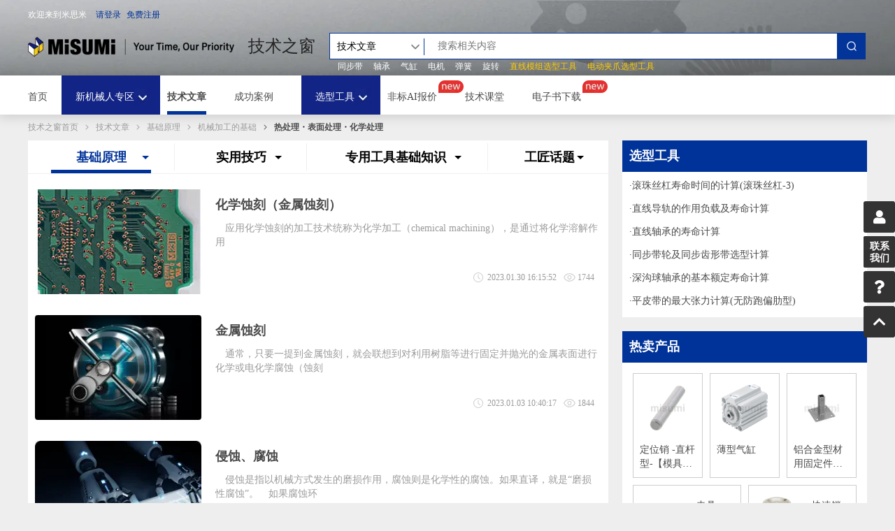

--- FILE ---
content_type: text/html; charset=UTF-8
request_url: https://techinfo.misumi.com.cn/exportarticle/basic_tech/basic_machining/heat_treatment_finishing_chem_processing/
body_size: 30474
content:
<!DOCTYPE html>
<html lang="zh-CN">
<head>
    <meta charset="UTF-8">
    <link rel="icon" type="image/x-icon" href="/favicon.ico">
    <title>热处理・表面处理・化学处理-机械加工的基础-基础原理-技术文章–米思米官网</title>
    <meta name="keywords" content="热处理・表面处理・化学处理,机械加工的基础">
    <meta name="description" content="米思米官网为你提供热处理・表面处理・化学处理相关内容，包括机械设计基础原理、实用技巧、专用工具基础知识、工匠话题、选型工具及相关小知识等，了解更多热处理・表面处理・化学处理详情请关注米思米技术之窗。">
    <meta name="csrf-token" content="m4ifksYeW9ohDGV2MiN8fYzX7wVTxscx26sA9Lq8">

    <meta name="viewport" content="width=device-width, initial-scale=1,maximum-scale=1.0,user-scalable=0">
    <meta name="applicable-device" content="pc,mobile">
    <meta http-equiv="Cache-Control" content="no-transform" />
    <meta http-equiv="Cache-Control" content="no-siteapp" />
        <link rel="stylesheet" href="/includes/index.css?version=2024030701" media="screen">
    <!--  技术课堂详情页面加载videocss -->
        <link rel="stylesheet" href="/css/app.css?id=440b363005e8a396a916">
    <link rel="stylesheet" href="/css/swiper.min.css">
    <!-- <link rel="stylesheet" href="/css/treasure.css">
    <link rel="stylesheet" href="/css/modal.css"> -->
    <link rel="stylesheet" href="/css/fontawesome-5.15.4/css/all.css">
    <link rel="stylesheet" href="/css/sidebar.css?ver=20231217">
                <link rel="canonical" href="https://techinfo.misumi.com.cn/exportarticle/basic_tech/basic_machining/heat_treatment_finishing_chem_processing/">
        <script type="text/javascript" src="/js/swiper.min.js"></script>

    <script charset="UTF-8">
        var isProd = true;
         
        isProd = true;
            </script>
</head>
<body>
    <header class="header">
    <div class="LContainer">
        <div class="LUserlogin">
            <h class="LWelcome">欢迎来到米思米</h>
            <a href="javascript:void(0)" rel="external nofollow" class="Pleaselogin" >请登录</a>
            <a href="javascript:void(0)" rel="external nofollow" class="LLogout" >退出</a>
            <a href="javascript:void(0)" rel="external nofollow" class="LRegister" >免费注册</a>
        </div>
		 
        <a href="https://www.misumi.com.cn" class="logo fl" title="米思米MISUMI主页">米思米</a>
                <a href="/" class="name fl">技术之窗</a>
                        <!-- solidworks教程 -->
                <!-- ec技术课堂 -->
                <!-- 大咖说 -->
        
        <div class="searchAPI">
            <ul class="ulSelect">
                <li>
                    <div class="select-head">
                        <span class="select-head-cont" data-selected="exportarticle">
                                                                                                                                                                                                                 技术文章                                                                                                                                                                                                                                                                                                                                                                                                                                                                                                                                                                                                                                                                                                                                                                      </span>
                        <span class="selectDown select-icon selectBorderRight"></span>
                    </div>
                    <ul class="option">
                        <li class="option-item" data-value="0">全部</li>
                                                                                                                    <li class="option-item" data-value="beginner">新手启航</li>
                                                                                            <li class="option-item" data-value="exportarticle">技术文章</li>
                                                                                            <li class="option-item" data-value="casebase">成功案例</li>
                                                                                            <li class="option-item" data-value="tools">选型工具</li>
                                                                                            <li class="option-item" data-value="videocourse">技术课堂</li>
                                                                                                                                                                                                                                                                                                                                                                    <li class="option-item" data-value="faq">技术问答</li>
                                                                                                         </ul>
                </li>
            </ul>
            <form action="" class="search">
                <input class="searchInput" type="text" id="keyword" maxlength="50"
                    value="" placeholder="搜索相关内容" autocomplete="off">
                <button submit class="searchIcon"></button>
            </form>
        </div>
        <input type="hidden" id="hotKwBid" />
        <div class="relatedArea">
            <div class="relatedTitleArea">关联关键字</div>
            <div class="relatedKeyWordArea"></div>
        </div>
        <ul class="header_hotkeyword">
                <li>
                    <span>同步带</span>
                </li>
                <li>
                    <span>轴承</span>
                </li>
                <li>
                    <span>气缸</span>
                </li>
                <li>
                    <span>电机</span>
                </li>
                <li>
                    <span>弹簧</span>
                </li>
                <li>
                    <span>旋转</span>
                </li>
                <li>
                    <span style="color:#ffcc00;">直线模组选型工具</span>
                </li>
                <li>
                    <span style="color:#ffcc00;">电动夹爪选型工具</span>
                </li>
        </ul>
    </div>
</header>
    <!-- ec技术课堂 -->
<!-- 大咖说 -->
    
<nav class="nav">
    <div class="LContainer">
        <div class="LContent">
            <div class="navBar">
                <a class="navBrand" href="/">技术之窗</a>
                <div class="navToggle">
                    <button class="navToggleBtn"></button>
                </div>
                <div class="searchIcon mobileSearch"></div>
                <a href="javascript:void(0)" class="navLogout" rel="external nofollow">退出</a>
            <!--<a href="javascript:void(0)" class="navRegister" ></a> -->
                <div class="navLogin" ></div>
                <div class="navWelcome" ></div>
                
            </div>
            <div class="navCollapse">
                <!-- <form class="navSearch" action="/search/page-1/category-0//">
                    <input class="input" type="text" name="key" placeholder="搜索" maxlength="50"
                           value="">
                    <button class="submit" submit></button>
                </form> -->
                <ul class="navList">
                    <li class="navItem" style="margin-right: 20px;"><a class="navLink " href="/">首页</a></li>
                    <li class="navItem navDropLi">
                        <!-- <div class="navLink  navDropLink"> -->
                        <div class="navLink  navDropLink">
                            新机械人专区
                            <span class="selectDown select-icon"></span>
                        </div>
                        <ul class="navDropOption">
                            <li class="navDropOption-item" data-value="0"><a class="dropLink" href="/beginner/?bid=bid_cn_ec_techinfo_nav">新手启航</a></li>
                            <li class="navDropOption-item" data-value="0"><a class="dropLink" href="/sw/?bid=bid_cn_ec_techinfo_nav">SolidWorks教程</a></li>
                            <li class="navDropOption-item" data-value="0"><a class="dropLink" href="/techkol/?bid=bid_cn_ec_techinfo_nav">大咖说</a></li>
                            <li class="navDropOption-item" data-value="0"><a class="dropLink" href="/agv/?bid=bid_cn_ec_techinfo_nav">AGV专栏</a></li>
                        </ul>
                    </li>
                                                                                                                                                                                                                     <li class="navItem" >
                                                                <a class="navLink active" href="/exportarticle/?bid=bid_cn_ec_techinfo_nav">技术文章</a>
                                                                                            </li>
                                                                                                                                                                    <li class="navItem" >
                                                                <a class="navLink " href="/casebase/?bid=bid_cn_ec_techinfo_nav">成功案例</a>
                                                                                            </li>
                                                                                                                                                                    <li class="navItem navDropLi">
                                <!-- <div class="navLink  navDropLink"> -->
                                <div class="navLink  navDropLink">
                                    <a class="navDropLinkTool" href="/tools/?bid=bid_cn_ec_techinfo_nav">选型工具</a>
                                    <span class="selectDown select-icon"></span>
                                </div>
                                <ul class="navDropOption">
                                    <li class="navDropOption-item" data-value="0"><a class="dropLink" target="_blank" href="https://www.misumi.com.cn/vona2/selection-tool/?bid_1=pc&bid_2=top&bid_5=202409-ec-techinfo-cd1">直线模组选型工具</a></li>
                                    <li class="navDropOption-item" data-value="0"><a class="dropLink" target="_blank" href="https://www.misumi.com.cn/vona2/selection-tool/?type=claw&bid_1=pc&bid_2=top&bid_5=202409-ec-techinfo-cd1">电动夹爪选型工具</a></li>
                                </ul>
                            </li>
                                                                                                                                                                                                                                                                                                                    <li class="navItem"  style="position: relative" >
                                                                <a class="navLink" rel="nofollow" href="https://meviy.misumi.com.cn/?utm_source=Ecatalog&utm_medium=pc&utm_campaign=techinfo-topmenu&utm_term=meviy-promote" target="_blank">非标AI报价</a>
                                                                                                <img src="/images/new.png?v=2" class="navItemImg" alt="">
                                                            </li>
                                                                                                                                                                                                                                                                                      <!-- 导航栏高校会员换技术课堂 -->
                        <li class="navItem" style="position: relative">
                            <a class="navLink " href="/videocourse/?bid=bid_cn_ec_techinfo_nav">技术课堂</a>
                        </li>
                        <!-- 导航栏电子书 -->
                        <li class="navItem" style="position: relative">
                            <a class="navLink" href="/pr/ebook/?bid=bid_cn_ec_techinfo_nav">电子书下载</a>
                            <img src="/images/new.png?v=2" class="navItemImg" alt="">
                        </li>
                                    </ul>
            </div>
        </div>
    </div>
    <div class="searchPop" style="">
        <div class="searchDiv">
            <div class="backIcon"></div>
            <ul class="ulSelect">
                <li>
                    <div class="select-head">
                        <span class="select-head-cont" data-selected="0">
                                                                                                                                                                                                                 
                                    文章
                                                                                                                                                                                                                                                                                                                                                                                                                                                                                                                                                                                                                                                                                                                                                                                                     </span>
                        <span class="selectDown selectBorderRight-mb"></span>
                    </div>
                    <ul class="option">
                        <li class="option-item" data-value="0">全部</li>
                                                                                                                    <li class="option-item" data-value="beginner">新手</li>
                                                                                            <li class="option-item" data-value="exportarticle">文章</li>
                                                                                            <li class="option-item" data-value="casebase">案例</li>
                                                                                            <li class="option-item" data-value="tools">工具</li>
                                                                                            <li class="option-item" data-value="videocourse">视频</li>
                                                                                                                                                                                                                                                                                                                                                                    <li class="option-item" data-value="faq">问答</li>
                                                                                                         </ul>
                </li>
            </ul>
            <form class="navSearch" action="">
                <input class="input" type="text" name="key" placeholder="搜索相关内容" maxlength="50" autocomplete="off"
                        value="">
                <button class="submit" submit></button>
            </form>
        </div>
        <div class="relatedArea">
            <div class="relatedTitleArea">关联关键字</div>
            <div class="relatedKeyWordArea"></div>
            <div class="hotTitleArea">热门关键字</div>
            <div class="hotKeyWordArea">
                    <div class="hotKeyWord">直线模组选型工具</div>
                    <div class="hotKeyWord">电动夹爪选型工具</div>
                    <div class="hotKeyWord">同步带</div>
                    <div class="hotKeyWord">轴承</div>
                    <div class="hotKeyWord">联轴器</div>
                    <div class="hotKeyWord">旋转</div>
                    <div class="hotKeyWord">输送</div>
                    <div class="hotKeyWord">升降</div>
                    <div class="hotKeyWord">滚珠丝杠</div>
                    <div class="hotKeyWord">气缸</div>
                    <div class="hotKeyWord">电机</div>
                    <div class="hotKeyWord">弹簧</div>
                
            </div>
        </div>
    </div>
    <div class="l-headerFixedBg" data-floatingheader="bg"></div>
</nav>
    <div class="breadcrumb">
    <div class="LContainer">
        <ol>
                                                <li><a href="/">技术之窗首页</a></li>
                                                                                                                                           
                                                                                                                                        <li><a href="/exportarticle/">技术文章</a></li>
                                                                                                                                                                                                                                            <li><a href="/exportarticle/basic_tech/">基础原理</a></li>
                                                                                                                                                                                                                                            <li><a href="/exportarticle/basic_tech/basic_machining/">机械加工的基础</a></li>
                                                                                                                                                                                                                                            <li><h1 style="color:inherit;display:inline-block;font-size:inherit;"><a href="/exportarticle/basic_tech/basic_machining/heat_treatment_finishing_chem_processing/">热处理・表面处理・化学处理</a></h1></li>
                                                                                                                                                        
                                                        </ol>
    </div>
</div>
    <div class="LContainer">
        <div class="cover_exportarticle"></div>
        <div class="LMain" style="position: relative;">
            <div class="LWrapper">
                                                            <div class="exportarticle_categories">
                        <div class="categoryTitle">
                                                        <div class="category" id="0"style=" width:209px ">
                               <div  class="categoryLink" >
                                   <div class="categoryLinkOuter  active ">
                                        <a class="categoryLinks  active " href="/exportarticle/basic_tech/">基础原理</a>
                                        <div class="arrow  active "></div>
                                   </div>
                               </div>
                            </div>
                            <div style=" float:left;width:1px;height:39px;background:#EFEFEF;margin-top: 4px;">
                            </div>
                                                        <div class="category" id="1"style=" width:188px ">
                               <div  class="categoryLink" >
                                   <div class="categoryLinkOuter ">
                                        <a class="categoryLinks " href="/exportarticle/work_knowledge/">实用技巧</a>
                                        <div class="arrow "></div>
                                   </div>
                               </div>
                            </div>
                            <div style=" float:left;width:1px;height:39px;background:#EFEFEF;margin-top: 4px;">
                            </div>
                                                        <div class="category" id="2"style=" width:258px ">
                               <div  class="categoryLink" >
                                   <div class="categoryLinkOuter ">
                                        <a class="categoryLinks " href="/exportarticle/pro_tools/">专用工具基础知识</a>
                                        <div class="arrow "></div>
                                   </div>
                               </div>
                            </div>
                            <div style=" float:left;width:1px;height:39px;background:#EFEFEF;margin-top: 4px;">
                            </div>
                                                        <div class="category" id="3"style=" width:172px  ">
                               <div  class="categoryLink" >
                                   <div class="categoryLinkOuter ">
                                        <a class="categoryLinks " href="/exportarticle/manufacture_topics/">工匠话题</a>
                                        <div class="arrow "></div>
                                   </div>
                               </div>
                            </div>
                            <div style=" display:none;  float:left;width:1px;height:39px;background:#EFEFEF;margin-top: 4px;">
                            </div>
                                                    </div>
                        <div class="categoryChildrenList">
                            <div class="categoryList">
                                                                <ul class="categoryFirstList" id="categoryFirstList_0">
                                    <li class="categoryFirstListBorderAll">
                                        <a class="categoryFirstListLink" href="/exportarticle/basic_tech/">全部</a>
                                    </li>
                                                                                                             <li class="categoryFirstListBorder" id="119">
                                        <a  style="position: relative;" class="categoryFirstListLink " href="/exportarticle/basic_tech/basic_math_physics/">数学・物理学基础 </a>
                                        
                                    </li>
                                                                        <li class="categoryFirstListBorder" id="120">
                                        <a  style="position: relative;" class="categoryFirstListLink " href="/exportarticle/basic_tech/basic_mech_elements/">机械元件的基础 </a>
                                        
                                    </li>
                                                                        <li class="categoryFirstListBorder" id="121">
                                        <a  style="position: relative;" class="categoryFirstListLink  active " href="/exportarticle/basic_tech/basic_machining/">机械加工的基础 </a>
                                        
                                    </li>
                                                                        <li class="categoryFirstListBorder" id="122">
                                        <a  style="position: relative;" class="categoryFirstListLink " href="/exportarticle/basic_tech/basic_mech_engineering/">机械工程基础 </a>
                                        
                                    </li>
                                                                        <li class="categoryFirstListBorder" id="123">
                                        <a  style="position: relative;" class="categoryFirstListLink " href="/exportarticle/basic_tech/basic_mech_design/">机械设计的基础 </a>
                                        
                                    </li>
                                                                        <li class="categoryFirstListBorder" id="124">
                                        <a  style="position: relative;" class="categoryFirstListLink " href="/exportarticle/basic_tech/basic_mechatronics/">机电一体化的基础 </a>
                                        
                                    </li>
                                                                        <li class="categoryFirstListBorder" id="125">
                                        <a  style="position: relative;" class="categoryFirstListLink " href="/exportarticle/basic_tech/basic_materials/">材料基础 </a>
                                        
                                    </li>
                                                                        <li class="categoryFirstListBorder" id="126">
                                        <a  style="position: relative;" class="categoryFirstListLink " href="/exportarticle/basic_tech/basic_ele_parts/">电子零件的基础 </a>
                                        
                                    </li>
                                                                        <li class="categoryFirstListBorder" id="127">
                                        <a  style="position: relative;" class="categoryFirstListLink " href="/exportarticle/basic_tech/standards/">规格 </a>
                                        
                                    </li>
                                                                        <li class="categoryFirstListBorder" id="240">
                                        <a  style="position: relative;" class="categoryFirstListLink " href="/exportarticle/basic_tech/laws_safety_energy_saving/">法令·安全·节能 </a>
                                        
                                    </li>
                                                                                                        </ul>
                                                                <ul class="categoryFirstList" id="categoryFirstList_1">
                                    <li class="categoryFirstListBorderAll">
                                        <a class="categoryFirstListLink" href="/exportarticle/work_knowledge/">全部</a>
                                    </li>
                                                                                                             <li class="categoryFirstListBorder" id="258">
                                        <a  style="position: relative;" class="categoryFirstListLink " href="/exportarticle/work_knowledge/planning/">企划 </a>
                                        
                                    </li>
                                                                        <li class="categoryFirstListBorder" id="128">
                                        <a  style="position: relative;" class="categoryFirstListLink " href="/exportarticle/work_knowledge/concept_basic_design/">构想设计・基本设计 </a>
                                        
                                    </li>
                                                                        <li class="categoryFirstListBorder" id="129">
                                        <a  style="position: relative;" class="categoryFirstListLink " href="/exportarticle/work_knowledge/detailed_design/">详细设计 </a>
                                        
                                    </li>
                                                                        <li class="categoryFirstListBorder" id="130">
                                        <a  style="position: relative;" class="categoryFirstListLink " href="/exportarticle/work_knowledge/machining/">机械加工 </a>
                                        
                                    </li>
                                                                        <li class="categoryFirstListBorder" id="131">
                                        <a  style="position: relative;" class="categoryFirstListLink " href="/exportarticle/work_knowledge/assembly/">装配 </a>
                                        
                                    </li>
                                                                        <li class="categoryFirstListBorder" id="132">
                                        <a  style="position: relative;" class="categoryFirstListLink " href="/exportarticle/work_knowledge/quality_management/">品质管理 </a>
                                        
                                    </li>
                                                                        <li class="categoryFirstListBorder" id="133">
                                        <a  style="position: relative;" class="categoryFirstListLink " href="/exportarticle/work_knowledge/safety_health_management/">安全卫生管理 </a>
                                        
                                    </li>
                                                                        <li class="categoryFirstListBorder" id="242">
                                        <a  style="position: relative;" class="categoryFirstListLink " href="/exportarticle/work_knowledge/inspection/">检查 </a>
                                        
                                    </li>
                                                                                                        </ul>
                                                                <ul class="categoryFirstList" id="categoryFirstList_2">
                                    <li class="categoryFirstListBorderAll">
                                        <a class="categoryFirstListLink" href="/exportarticle/pro_tools/">全部</a>
                                    </li>
                                                                                                             <li class="categoryFirstListBorder" id="402">
                                        <a  style="position: relative;" class="categoryFirstListLink " href="/exportarticle/pro_tools/parts_stamping_dies/">冲压模具用零件 </a>
                                        
                                    </li>
                                                                        <li class="categoryFirstListBorder" id="134">
                                        <a  style="position: relative;" class="categoryFirstListLink " href="/exportarticle/pro_tools/cutting_tls/">切削工具 </a>
                                        
                                    </li>
                                                                        <li class="categoryFirstListBorder" id="135">
                                        <a  style="position: relative;" class="categoryFirstListLink " href="/exportarticle/pro_tools/product_tls/">生产加工用品 </a>
                                        
                                    </li>
                                                                        <li class="categoryFirstListBorder" id="136">
                                        <a  style="position: relative;" class="categoryFirstListLink " href="/exportarticle/pro_tools/work_supplies/">作业用品 </a>
                                        
                                    </li>
                                                                        <li class="categoryFirstListBorder" id="137">
                                        <a  style="position: relative;" class="categoryFirstListLink " href="/exportarticle/pro_tools/construction_supplies/">工程用品 </a>
                                        
                                    </li>
                                                                        <li class="categoryFirstListBorder" id="138">
                                        <a  style="position: relative;" class="categoryFirstListLink " href="/exportarticle/pro_tools/office_supplies/">办公设施用品 </a>
                                        
                                    </li>
                                                                        <li class="categoryFirstListBorder" id="139">
                                        <a  style="position: relative;" class="categoryFirstListLink " href="/exportarticle/pro_tools/environmental_safety_supplies/">环境安全用品 </a>
                                        
                                    </li>
                                                                        <li class="categoryFirstListBorder" id="140">
                                        <a  style="position: relative;" class="categoryFirstListLink " href="/exportarticle/pro_tools/logistics_storage_supplies/">物流保管用品 </a>
                                        
                                    </li>
                                                                        <li class="categoryFirstListBorder" id="141">
                                        <a  style="position: relative;" class="categoryFirstListLink " href="/exportarticle/pro_tools/lab_management_supplies/">研究管理用品 </a>
                                        
                                    </li>
                                                                        <li class="categoryFirstListBorder" id="262">
                                        <a  style="position: relative;" class="categoryFirstListLink " href="/exportarticle/pro_tools/fa_commodity_basics/">FA直动类商品 </a>
                                        
                                    </li>
                                                                        <li class="categoryFirstListBorder" id="281">
                                        <a  style="position: relative;" class="categoryFirstListLink " href="/exportarticle/pro_tools/fa_slalom_basics/">FA回转类商品 </a>
                                        
                                    </li>
                                                                        <li class="categoryFirstListBorder" id="282">
                                        <a  style="position: relative;" class="categoryFirstListLink " href="/exportarticle/pro_tools/fa_pg_basics/">FA定位导向类商品 </a>
                                        
                                    </li>
                                                                        <li class="categoryFirstListBorder" id="283">
                                        <a  style="position: relative;" class="categoryFirstListLink " href="/exportarticle/pro_tools/fa_other_basics/">FA其他商品 </a>
                                        
                                    </li>
                                                                                                        </ul>
                                                                <ul class="categoryFirstList" id="categoryFirstList_3">
                                    <li class="categoryFirstListBorderAll">
                                        <a class="categoryFirstListLink" href="/exportarticle/manufacture_topics/">全部</a>
                                    </li>
                                                                                                             <li class="categoryFirstListBorder" id="142">
                                        <a  style="position: relative;" class="categoryFirstListLink " href="/exportarticle/manufacture_topics/manufacture_article/">专栏 </a>
                                        
                                    </li>
                                                                        <li class="categoryFirstListBorder" id="358">
                                        <a  style="position: relative;" class="categoryFirstListLink " href="/exportarticle/manufacture_topics/misumi_said/">米思米大咖说 </a>
                                        
                                    </li>
                                                                        <li class="categoryFirstListBorder" id="412">
                                        <a  style="position: relative;" class="categoryFirstListLink " href="/exportarticle/manufacture_topics/technical_lecture/">模具技术讲座 </a>
                                        
                                    </li>
                                                                        <li class="categoryFirstListBorder" id="426">
                                        <a  style="position: relative;" class="categoryFirstListLink " href="/exportarticle/manufacture_topics/processing_technology_lecture/">加工技术讲座 </a>
                                        
                                    </li>
                                                                        <li class="categoryFirstListBorder" id="435">
                                        <a  style="position: relative;" class="categoryFirstListLink " href="/exportarticle/manufacture_topics/lca_lectures/">LCA（低成本自动化）讲座 </a>
                                        
                                    </li>
                                                                        <li class="categoryFirstListBorder" id="456">
                                        <a  style="position: relative;" class="categoryFirstListLink " href="/exportarticle/manufacture_topics/product_knowledge_lecture/">商品知识讲座 </a>
                                        
                                    </li>
                                                                        <li class="categoryFirstListBorder" id="448">
                                        <a  style="position: relative;" class="categoryFirstListLink " href="/exportarticle/manufacture_topics/production_echnology_lecture/">生产技术讲座 </a>
                                        
                                    </li>
                                                                        <li class="categoryFirstListBorder" id="449">
                                        <a  style="position: relative;" class="categoryFirstListLink " href="/exportarticle/manufacture_topics/mechanica_design_lecture/">机械设计讲座 </a>
                                        
                                    </li>
                                                                        <li class="categoryFirstListBorder" id="488">
                                        <a  style="position: relative;" class="categoryFirstListLink " href="/exportarticle/manufacture_topics/craftsmanship_manufacture/">匠心制造基础 </a>
                                        
                                    </li>
                                                                        <li class="categoryFirstListBorder" id="489">
                                        <a  style="position: relative;" class="categoryFirstListLink " href="/exportarticle/manufacture_topics/part_design_process/">零件设计加工 </a>
                                        
                                    </li>
                                                                        <li class="categoryFirstListBorder" id="490">
                                        <a  style="position: relative;" class="categoryFirstListLink " href="/exportarticle/manufacture_topics/mechanical_design_dojo/">机械设计道场 </a>
                                        
                                    </li>
                                                                        <li class="categoryFirstListBorder" id="530">
                                        <a  style="position: relative;" class="categoryFirstListLink " href="/exportarticle/manufacture_topics/electrical_new_introduction/">电驱新品介绍 </a>
                                        
                                    </li>
                                                                        <li class="categoryFirstListBorder" id="533">
                                        <a  style="position: relative; color:#e52f2c " class="categoryFirstListLink " href="/exportarticle/manufacture_topics/misumi_fa_goods_introduction/">米思米FA商品介绍 <div class="agv-new-flag-point"></div></a>
                                        
                                    </li>
                                                                                                        </ul>
                                                                <div class="categorySecondLists">
                                    <ul class="categorySecondList">
                                                                                                                                                                         <li class="categorySecondListBorderAll categoryId_119">
                                                    <a class="categorySecondListLink" href="/exportarticle/basic_tech/basic_math_physics/">全部</a>
                                                </li>
                                                                                                                                                              <li  style="position: relative" class="categorySecondListBorder categoryId_119">
                                                            <a  class="categorySecondListLink " href="/exportarticle/basic_tech/basic_math_physics/unit/" >关于单位</a>
                                                        </li>
                                                                                                            <li  style="position: relative" class="categorySecondListBorder categoryId_119">
                                                            <a  class="categorySecondListLink " href="/exportarticle/basic_tech/basic_math_physics/mechanics/" >力学</a>
                                                        </li>
                                                                                                            <li  style="position: relative" class="categorySecondListBorder categoryId_119">
                                                            <a  class="categorySecondListLink " href="/exportarticle/basic_tech/basic_math_physics/industrial_mathematics/" >工业数学</a>
                                                        </li>
                                                                                                                                                                                                <li class="categorySecondListBorderAll categoryId_120">
                                                    <a class="categorySecondListLink" href="/exportarticle/basic_tech/basic_mech_elements/">全部</a>
                                                </li>
                                                                                                                                                              <li  style="position: relative" class="categorySecondListBorder categoryId_120">
                                                            <a  class="categorySecondListLink " href="/exportarticle/basic_tech/basic_mech_elements/energy_conversion_element/" >能量转换要素</a>
                                                        </li>
                                                                                                            <li  style="position: relative" class="categorySecondListBorder categoryId_120">
                                                            <a  class="categorySecondListLink " href="/exportarticle/basic_tech/basic_mech_elements/power_transmission_element/" >动力传递元件</a>
                                                        </li>
                                                                                                            <li  style="position: relative" class="categorySecondListBorder categoryId_120">
                                                            <a  class="categorySecondListLink " href="/exportarticle/basic_tech/basic_mech_elements/guidance_damping_element/" >导向缓冲元件</a>
                                                        </li>
                                                                                                            <li  style="position: relative" class="categorySecondListBorder categoryId_120">
                                                            <a  class="categorySecondListLink " href="/exportarticle/basic_tech/basic_mech_elements/screws_springs/" >螺丝・弹簧</a>
                                                        </li>
                                                                                                            <li  style="position: relative" class="categorySecondListBorder categoryId_120">
                                                            <a  class="categorySecondListLink " href="/exportarticle/basic_tech/basic_mech_elements/bearing/" >轴承</a>
                                                        </li>
                                                                                                            <li  style="position: relative" class="categorySecondListBorder categoryId_120">
                                                            <a  class="categorySecondListLink " href="/exportarticle/basic_tech/basic_mech_elements/oilless_bush/" >无油衬套</a>
                                                        </li>
                                                                                                                                                                                                <li class="categorySecondListBorderAll categoryId_121">
                                                    <a class="categorySecondListLink" href="/exportarticle/basic_tech/basic_machining/">全部</a>
                                                </li>
                                                                                                                                                              <li  style="position: relative" class="categorySecondListBorder categoryId_121">
                                                            <a  class="categorySecondListLink " href="/exportarticle/basic_tech/basic_machining/material_removal/" >去除加工</a>
                                                        </li>
                                                                                                            <li  style="position: relative" class="categorySecondListBorder categoryId_121">
                                                            <a  class="categorySecondListLink " href="/exportarticle/basic_tech/basic_machining/basic_machining_overview/" >机械加工基础概要</a>
                                                        </li>
                                                                                                            <li  style="position: relative" class="categorySecondListBorder categoryId_121">
                                                            <a  class="categorySecondListLink  active " href="/exportarticle/basic_tech/basic_machining/heat_treatment_finishing_chem_processing/" >热处理・表面处理・化学处理</a>
                                                        </li>
                                                                                                            <li  style="position: relative" class="categorySecondListBorder categoryId_121">
                                                            <a  class="categorySecondListLink " href="/exportarticle/basic_tech/basic_machining/bonding/" >粘接加工</a>
                                                        </li>
                                                                                                                                                                                                <li class="categorySecondListBorderAll categoryId_122">
                                                    <a class="categorySecondListLink" href="/exportarticle/basic_tech/basic_mech_engineering/">全部</a>
                                                </li>
                                                                                                                                                              <li  style="position: relative" class="categorySecondListBorder categoryId_122">
                                                            <a  class="categorySecondListLink " href="/exportarticle/basic_tech/basic_mech_engineering/fluid_mechanics/" >流体力学</a>
                                                        </li>
                                                                                                            <li  style="position: relative" class="categorySecondListBorder categoryId_122">
                                                            <a  class="categorySecondListLink " href="/exportarticle/basic_tech/basic_mech_engineering/thermodynamics/" >热力学</a>
                                                        </li>
                                                                                                            <li  style="position: relative" class="categorySecondListBorder categoryId_122">
                                                            <a  class="categorySecondListLink " href="/exportarticle/basic_tech/basic_mech_engineering/materials_mechanics/" >材料力学</a>
                                                        </li>
                                                                                                            <li  style="position: relative" class="categorySecondListBorder categoryId_122">
                                                            <a  class="categorySecondListLink " href="/exportarticle/basic_tech/basic_mech_engineering/measurement_engineering/" >测量工程学</a>
                                                        </li>
                                                                                                                                                                                                <li class="categorySecondListBorderAll categoryId_123">
                                                    <a class="categorySecondListLink" href="/exportarticle/basic_tech/basic_mech_design/">全部</a>
                                                </li>
                                                                                                                                                              <li  style="position: relative" class="categorySecondListBorder categoryId_123">
                                                            <a  class="categorySecondListLink " href="/exportarticle/basic_tech/basic_mech_design/tech_drawing/" >图纸</a>
                                                        </li>
                                                                                                            <li  style="position: relative" class="categorySecondListBorder categoryId_123">
                                                            <a  class="categorySecondListLink " href="/exportarticle/basic_tech/basic_mech_design/mech_design/" >机械设计</a>
                                                        </li>
                                                                                                            <li  style="position: relative" class="categorySecondListBorder categoryId_123">
                                                            <a  class="categorySecondListLink " href="/exportarticle/basic_tech/basic_mech_design/parts_selection/" >机械零件的选定</a>
                                                        </li>
                                                                                                                                                                                                <li class="categorySecondListBorderAll categoryId_124">
                                                    <a class="categorySecondListLink" href="/exportarticle/basic_tech/basic_mechatronics/">全部</a>
                                                </li>
                                                                                                                                                              <li  style="position: relative" class="categorySecondListBorder categoryId_124">
                                                            <a  class="categorySecondListLink " href="/exportarticle/basic_tech/basic_mechatronics/sensors/" >传感器</a>
                                                        </li>
                                                                                                            <li  style="position: relative" class="categorySecondListBorder categoryId_124">
                                                            <a  class="categorySecondListLink " href="/exportarticle/basic_tech/basic_mechatronics/actuators/" >驱动器</a>
                                                        </li>
                                                                                                            <li  style="position: relative" class="categorySecondListBorder categoryId_124">
                                                            <a  class="categorySecondListLink " href="/exportarticle/basic_tech/basic_mechatronics/electronic_circuit/" >电子回路元件及其应用</a>
                                                        </li>
                                                                                                                                                                                                <li class="categorySecondListBorderAll categoryId_125">
                                                    <a class="categorySecondListLink" href="/exportarticle/basic_tech/basic_materials/">全部</a>
                                                </li>
                                                                                                                                                              <li  style="position: relative" class="categorySecondListBorder categoryId_125">
                                                            <a  class="categorySecondListLink " href="/exportarticle/basic_tech/basic_materials/other_materials/" >其他材料</a>
                                                        </li>
                                                                                                            <li  style="position: relative" class="categorySecondListBorder categoryId_125">
                                                            <a  class="categorySecondListLink " href="/exportarticle/basic_tech/basic_materials/basic_materials_overview/" >材料基础概要</a>
                                                        </li>
                                                                                                            <li  style="position: relative" class="categorySecondListBorder categoryId_125">
                                                            <a  class="categorySecondListLink " href="/exportarticle/basic_tech/basic_materials/resin/" >树脂材料</a>
                                                        </li>
                                                                                                            <li  style="position: relative" class="categorySecondListBorder categoryId_125">
                                                            <a  class="categorySecondListLink " href="/exportarticle/basic_tech/basic_materials/metal/" >金属材料</a>
                                                        </li>
                                                                                                            <li  style="position: relative" class="categorySecondListBorder categoryId_125">
                                                            <a  class="categorySecondListLink " href="/exportarticle/basic_tech/basic_materials/coating/" >涂料</a>
                                                        </li>
                                                                                                                                                                                                <li class="categorySecondListBorderAll categoryId_126">
                                                    <a class="categorySecondListLink" href="/exportarticle/basic_tech/basic_ele_parts/">全部</a>
                                                </li>
                                                                                                                                                              <li  style="position: relative" class="categorySecondListBorder categoryId_126">
                                                            <a  class="categorySecondListLink " href="/exportarticle/basic_tech/basic_ele_parts/controllers_switches_peri/" >控制器・开关・周边设备</a>
                                                        </li>
                                                                                                            <li  style="position: relative" class="categorySecondListBorder categoryId_126">
                                                            <a  class="categorySecondListLink " href="/exportarticle/basic_tech/basic_ele_parts/measuring_tools/" >测量工具</a>
                                                        </li>
                                                                                                            <li  style="position: relative" class="categorySecondListBorder categoryId_126">
                                                            <a  class="categorySecondListLink " href="/exportarticle/basic_tech/basic_ele_parts/ele_circuit_parts_usage/" >电子回路零件和使用方法</a>
                                                        </li>
                                                                                                            <li  style="position: relative" class="categorySecondListBorder categoryId_126">
                                                            <a  class="categorySecondListLink " href="/exportarticle/basic_tech/basic_ele_parts/wiring/" >配线</a>
                                                        </li>
                                                                                                            <li  style="position: relative" class="categorySecondListBorder categoryId_126">
                                                            <a  class="categorySecondListLink " href="/exportarticle/basic_tech/basic_ele_parts/wiring_parts/" >配线零部件</a>
                                                        </li>
                                                                                                            <li  style="position: relative" class="categorySecondListBorder categoryId_126">
                                                            <a  class="categorySecondListLink " href="/exportarticle/basic_tech/basic_ele_parts/controls/" >控制器件</a>
                                                        </li>
                                                                                                                                                                                                <li class="categorySecondListBorderAll categoryId_127">
                                                    <a class="categorySecondListLink" href="/exportarticle/basic_tech/standards/">全部</a>
                                                </li>
                                                                                                                                                              <li  style="position: relative" class="categorySecondListBorder categoryId_127">
                                                            <a  class="categorySecondListLink " href="/exportarticle/basic_tech/standards/pins/" >销</a>
                                                        </li>
                                                                                                            <li  style="position: relative" class="categorySecondListBorder categoryId_127">
                                                            <a  class="categorySecondListLink " href="/exportarticle/basic_tech/standards/fit/" >配合公差</a>
                                                        </li>
                                                                                                            <li  style="position: relative" class="categorySecondListBorder categoryId_127">
                                                            <a  class="categorySecondListLink " href="/exportarticle/basic_tech/standards/size/" >尺寸</a>
                                                        </li>
                                                                                                            <li  style="position: relative" class="categorySecondListBorder categoryId_127">
                                                            <a  class="categorySecondListLink " href="/exportarticle/basic_tech/standards/protection_grade/" >保护等级</a>
                                                        </li>
                                                                                                            <li  style="position: relative" class="categorySecondListBorder categoryId_127">
                                                            <a  class="categorySecondListLink " href="/exportarticle/basic_tech/standards/retainers_rings_keys/" >固定零件:卡环、键</a>
                                                        </li>
                                                                                                            <li  style="position: relative" class="categorySecondListBorder categoryId_127">
                                                            <a  class="categorySecondListLink " href="/exportarticle/basic_tech/standards/springs/" >弹簧</a>
                                                        </li>
                                                                                                            <li  style="position: relative" class="categorySecondListBorder categoryId_127">
                                                            <a  class="categorySecondListLink " href="/exportarticle/basic_tech/standards/materials/" >材料</a>
                                                        </li>
                                                                                                            <li  style="position: relative" class="categorySecondListBorder categoryId_127">
                                                            <a  class="categorySecondListLink " href="/exportarticle/basic_tech/standards/ele_standards/" >电气规格</a>
                                                        </li>
                                                                                                            <li  style="position: relative" class="categorySecondListBorder categoryId_127">
                                                            <a  class="categorySecondListLink " href="/exportarticle/basic_tech/standards/screws_bolts/" >螺丝・螺栓</a>
                                                        </li>
                                                                                                            <li  style="position: relative" class="categorySecondListBorder categoryId_127">
                                                            <a  class="categorySecondListLink " href="/exportarticle/basic_tech/standards/gears/" >齿轮</a>
                                                        </li>
                                                                                                            <li  style="position: relative" class="categorySecondListBorder categoryId_127">
                                                            <a  class="categorySecondListLink " href="/exportarticle/basic_tech/standards/safety/" >安全</a>
                                                        </li>
                                                                                                                                                                                                <li class="categorySecondListBorderAll categoryId_240">
                                                    <a class="categorySecondListLink" href="/exportarticle/basic_tech/laws_safety_energy_saving/">全部</a>
                                                </li>
                                                                                                                                                              <li  style="position: relative" class="categorySecondListBorder categoryId_240">
                                                            <a  class="categorySecondListLink " href="/exportarticle/basic_tech/laws_safety_energy_saving/export_import/" >出口・进口</a>
                                                        </li>
                                                                                                            <li  style="position: relative" class="categorySecondListBorder categoryId_240">
                                                            <a  class="categorySecondListLink " href="/exportarticle/basic_tech/laws_safety_energy_saving/general_laws/" >普通法令</a>
                                                        </li>
                                                                                                            <li  style="position: relative" class="categorySecondListBorder categoryId_240">
                                                            <a  class="categorySecondListLink " href="/exportarticle/basic_tech/laws_safety_energy_saving/factory_laws/" >工厂法令</a>
                                                        </li>
                                                                                                            <li  style="position: relative" class="categorySecondListBorder categoryId_240">
                                                            <a  class="categorySecondListLink " href="/exportarticle/basic_tech/laws_safety_energy_saving/factory_saving/" >工厂的节能</a>
                                                        </li>
                                                                                                                                                                                                                                                                                                                                                                 <li class="categorySecondListBorderAll categoryId_258">
                                                    <a class="categorySecondListLink" href="/exportarticle/work_knowledge/planning/">全部</a>
                                                </li>
                                                                                                                                                              <li  style="position: relative" class="categorySecondListBorder categoryId_258">
                                                            <a  class="categorySecondListLink " href="/exportarticle/work_knowledge/planning/material_purchase/" >购入物料</a>
                                                        </li>
                                                                                                            <li  style="position: relative" class="categorySecondListBorder categoryId_258">
                                                            <a  class="categorySecondListLink " href="/exportarticle/work_knowledge/planning/manage/" >管理</a>
                                                        </li>
                                                                                                                                                                                                <li class="categorySecondListBorderAll categoryId_128">
                                                    <a class="categorySecondListLink" href="/exportarticle/work_knowledge/concept_basic_design/">全部</a>
                                                </li>
                                                                                                                                                              <li  style="position: relative" class="categorySecondListBorder categoryId_128">
                                                            <a  class="categorySecondListLink " href="/exportarticle/work_knowledge/concept_basic_design/entire_config/" >决定整体结构</a>
                                                        </li>
                                                                                                            <li  style="position: relative" class="categorySecondListBorder categoryId_128">
                                                            <a  class="categorySecondListLink " href="/exportarticle/work_knowledge/concept_basic_design/tech_spec/" >技术规格书</a>
                                                        </li>
                                                                                                            <li  style="position: relative" class="categorySecondListBorder categoryId_128">
                                                            <a  class="categorySecondListLink " href="/exportarticle/work_knowledge/concept_basic_design/mech_basic_design/" >机械:基本设计</a>
                                                        </li>
                                                                                                            <li  style="position: relative" class="categorySecondListBorder categoryId_128">
                                                            <a  class="categorySecondListLink " href="/exportarticle/work_knowledge/concept_basic_design/press_basic_design/" >冲压模具:基本设计</a>
                                                        </li>
                                                                                                            <li  style="position: relative" class="categorySecondListBorder categoryId_128">
                                                            <a  class="categorySecondListLink " href="/exportarticle/work_knowledge/concept_basic_design/injection_basic_design/" >注塑模具:基本设计</a>
                                                        </li>
                                                                                                                                                                                                <li class="categorySecondListBorderAll categoryId_129">
                                                    <a class="categorySecondListLink" href="/exportarticle/work_knowledge/detailed_design/">全部</a>
                                                </li>
                                                                                                                                                              <li  style="position: relative" class="categorySecondListBorder categoryId_129">
                                                            <a  class="categorySecondListLink " href="/exportarticle/work_knowledge/detailed_design/press_detailed_design/" >冲压模具:详细设计</a>
                                                        </li>
                                                                                                            <li  style="position: relative" class="categorySecondListBorder categoryId_129">
                                                            <a  class="categorySecondListLink " href="/exportarticle/work_knowledge/detailed_design/mech_detailed_design/" >机械:详细设计</a>
                                                        </li>
                                                                                                            <li  style="position: relative" class="categorySecondListBorder categoryId_129">
                                                            <a  class="categorySecondListLink " href="/exportarticle/work_knowledge/detailed_design/injection_detailed_design/" >注塑模具:详细设计</a>
                                                        </li>
                                                                                                                                                                                                <li class="categorySecondListBorderAll categoryId_130">
                                                    <a class="categorySecondListLink" href="/exportarticle/work_knowledge/machining/">全部</a>
                                                </li>
                                                                                                                                                              <li  style="position: relative" class="categorySecondListBorder categoryId_130">
                                                            <a  class="categorySecondListLink " href="/exportarticle/work_knowledge/machining/electroforming/" >表面处理:电铸</a>
                                                        </li>
                                                                                                            <li  style="position: relative" class="categorySecondListBorder categoryId_130">
                                                            <a  class="categorySecondListLink " href="/exportarticle/work_knowledge/machining/anodic_oxidation/" >表面处理:阳极氧化</a>
                                                        </li>
                                                                                                            <li  style="position: relative" class="categorySecondListBorder categoryId_130">
                                                            <a  class="categorySecondListLink " href="/exportarticle/work_knowledge/machining/electroplating/" >表面处理:电镀</a>
                                                        </li>
                                                                                                            <li  style="position: relative" class="categorySecondListBorder categoryId_130">
                                                            <a  class="categorySecondListLink " href="/exportarticle/work_knowledge/machining/vapor_deposition_film/" >表面处理:气相沉积薄膜</a>
                                                        </li>
                                                                                                            <li  style="position: relative" class="categorySecondListBorder categoryId_130">
                                                            <a  class="categorySecondListLink " href="/exportarticle/work_knowledge/machining/forging/" >成形加工:锻造</a>
                                                        </li>
                                                                                                            <li  style="position: relative" class="categorySecondListBorder categoryId_130">
                                                            <a  class="categorySecondListLink " href="/exportarticle/work_knowledge/machining/paintcoating/" >表面处理:喷涂</a>
                                                        </li>
                                                                                                            <li  style="position: relative" class="categorySecondListBorder categoryId_130">
                                                            <a  class="categorySecondListLink " href="/exportarticle/work_knowledge/machining/pressing/" >成形加工:冲压加工</a>
                                                        </li>
                                                                                                            <li  style="position: relative" class="categorySecondListBorder categoryId_130">
                                                            <a  class="categorySecondListLink " href="/exportarticle/work_knowledge/machining/machining_overview/" >机械加工概要</a>
                                                        </li>
                                                                                                            <li  style="position: relative" class="categorySecondListBorder categoryId_130">
                                                            <a  class="categorySecondListLink " href="/exportarticle/work_knowledge/machining/removal_drilling/" >去除加工:孔加工</a>
                                                        </li>
                                                                                                            <li  style="position: relative" class="categorySecondListBorder categoryId_130">
                                                            <a  class="categorySecondListLink " href="/exportarticle/work_knowledge/machining/removal_electrical_discharge/" >去除加工:放电加工</a>
                                                        </li>
                                                                                                            <li  style="position: relative" class="categorySecondListBorder categoryId_130">
                                                            <a  class="categorySecondListLink " href="/exportarticle/work_knowledge/machining/removal_grinding/" >去除加工:磨削加工</a>
                                                        </li>
                                                                                                            <li  style="position: relative" class="categorySecondListBorder categoryId_130">
                                                            <a  class="categorySecondListLink " href="/exportarticle/work_knowledge/machining/removal_turning/" >去除加工:车削加工</a>
                                                        </li>
                                                                                                            <li  style="position: relative" class="categorySecondListBorder categoryId_130">
                                                            <a  class="categorySecondListLink " href="/exportarticle/work_knowledge/machining/removal_milling/" >去除加工:铣削</a>
                                                        </li>
                                                                                                            <li  style="position: relative" class="categorySecondListBorder categoryId_130">
                                                            <a  class="categorySecondListLink " href="/exportarticle/work_knowledge/machining/molding_injection/" >成形加工:注塑</a>
                                                        </li>
                                                                                                            <li  style="position: relative" class="categorySecondListBorder categoryId_130">
                                                            <a  class="categorySecondListLink " href="/exportarticle/work_knowledge/machining/heat_treatment_quenching_tempering/" >热处理:淬火、回火</a>
                                                        </li>
                                                                                                            <li  style="position: relative" class="categorySecondListBorder categoryId_130">
                                                            <a  class="categorySecondListLink " href="/exportarticle/work_knowledge/machining/heat_treatment_carburizing_nitriding/" >热处理:渗碳・氮化</a>
                                                        </li>
                                                                                                            <li  style="position: relative" class="categorySecondListBorder categoryId_130">
                                                            <a  class="categorySecondListLink " href="/exportarticle/work_knowledge/machining/heat_treatment_annealing/" >热处理:退火</a>
                                                        </li>
                                                                                                            <li  style="position: relative" class="categorySecondListBorder categoryId_130">
                                                            <a  class="categorySecondListLink " href="/exportarticle/work_knowledge/machining/bonding_adhesion_brazing/" >粘接加工:粘合、钎焊</a>
                                                        </li>
                                                                                                            <li  style="position: relative" class="categorySecondListBorder categoryId_130">
                                                            <a  class="categorySecondListLink " href="/exportarticle/work_knowledge/machining/finishing_grinding/" >表面处理:研磨</a>
                                                        </li>
                                                                                                            <li  style="position: relative" class="categorySecondListBorder categoryId_130">
                                                            <a  class="categorySecondListLink " href="/exportarticle/work_knowledge/machining/other_processing_deburring/" >其它加工:去毛刺</a>
                                                        </li>
                                                                                                            <li  style="position: relative" class="categorySecondListBorder categoryId_130">
                                                            <a  class="categorySecondListLink " href="/exportarticle/work_knowledge/machining/other_processing_printing/" >其它加工:打印</a>
                                                        </li>
                                                                                                            <li  style="position: relative" class="categorySecondListBorder categoryId_130">
                                                            <a  class="categorySecondListLink " href="/exportarticle/work_knowledge/machining/other_processing_cleaning/" >其它加工:清洗</a>
                                                        </li>
                                                                                                            <li  style="position: relative" class="categorySecondListBorder categoryId_130">
                                                            <a  class="categorySecondListLink " href="/exportarticle/work_knowledge/machining/chemical_treatment_etching/" >化学处理:蚀刻</a>
                                                        </li>
                                                                                                            <li  style="position: relative" class="categorySecondListBorder categoryId_130">
                                                            <a  class="categorySecondListLink " href="/exportarticle/work_knowledge/machining/forming_casting/" >成形加工:铸造</a>
                                                        </li>
                                                                                                                                                                                                <li class="categorySecondListBorderAll categoryId_131">
                                                    <a class="categorySecondListLink" href="/exportarticle/work_knowledge/assembly/">全部</a>
                                                </li>
                                                                                                                                                              <li  style="position: relative" class="categorySecondListBorder categoryId_131">
                                                            <a  class="categorySecondListLink " href="/exportarticle/work_knowledge/assembly/factory_environment/" >工厂环境</a>
                                                        </li>
                                                                                                            <li  style="position: relative" class="categorySecondListBorder categoryId_131">
                                                            <a  class="categorySecondListLink " href="/exportarticle/work_knowledge/assembly/jig/" >治具</a>
                                                        </li>
                                                                                                            <li  style="position: relative" class="categorySecondListBorder categoryId_131">
                                                            <a  class="categorySecondListLink " href="/exportarticle/work_knowledge/assembly/assembly_work/" >装配作业</a>
                                                        </li>
                                                                                                            <li  style="position: relative" class="categorySecondListBorder categoryId_131">
                                                            <a  class="categorySecondListLink " href="/exportarticle/work_knowledge/assembly/assembly_tool/" >装配工具</a>
                                                        </li>
                                                                                                            <li  style="position: relative" class="categorySecondListBorder categoryId_131">
                                                            <a  class="categorySecondListLink " href="/exportarticle/work_knowledge/assembly/wiring_piping/" >配线・配管</a>
                                                        </li>
                                                                                                                                                                                                <li class="categorySecondListBorderAll categoryId_132">
                                                    <a class="categorySecondListLink" href="/exportarticle/work_knowledge/quality_management/">全部</a>
                                                </li>
                                                                                                                                                              <li  style="position: relative" class="categorySecondListBorder categoryId_132">
                                                            <a  class="categorySecondListLink " href="/exportarticle/work_knowledge/quality_management/quality-management-basics/" >品质管理基础</a>
                                                        </li>
                                                                                                            <li  style="position: relative" class="categorySecondListBorder categoryId_132">
                                                            <a  class="categorySecondListLink " href="/exportarticle/work_knowledge/quality_management/quality_manage_methods/" >品质管理方法</a>
                                                        </li>
                                                                                                                                                                                                <li class="categorySecondListBorderAll categoryId_133">
                                                    <a class="categorySecondListLink" href="/exportarticle/work_knowledge/safety_health_management/">全部</a>
                                                </li>
                                                                                                                                                              <li  style="position: relative" class="categorySecondListBorder categoryId_133">
                                                            <a  class="categorySecondListLink " href="/exportarticle/work_knowledge/safety_health_management/safety_health_manage_particulars/" >安全卫生管理专题</a>
                                                        </li>
                                                                                                            <li  style="position: relative" class="categorySecondListBorder categoryId_133">
                                                            <a  class="categorySecondListLink " href="/exportarticle/work_knowledge/safety_health_management/safety_health_manage_matters/" >安全卫生管理相关事项</a>
                                                        </li>
                                                                                                                                                                                                <li class="categorySecondListBorderAll categoryId_242">
                                                    <a class="categorySecondListLink" href="/exportarticle/work_knowledge/inspection/">全部</a>
                                                </li>
                                                                                                                                                              <li  style="position: relative" class="categorySecondListBorder categoryId_242">
                                                            <a  class="categorySecondListLink " href="/exportarticle/work_knowledge/inspection/product_inspection_methods/" >产品及零部件检查方法</a>
                                                        </li>
                                                                                                                                                                                                                                                                                                                                                                 <li class="categorySecondListBorderAll categoryId_402">
                                                    <a class="categorySecondListLink" href="/exportarticle/pro_tools/parts_stamping_dies/">全部</a>
                                                </li>
                                                                                                                                                              <li  style="position: relative" class="categorySecondListBorder categoryId_402">
                                                            <a  class="categorySecondListLink " href="/exportarticle/pro_tools/parts_stamping_dies/die/" >凹模</a>
                                                        </li>
                                                                                                            <li  style="position: relative" class="categorySecondListBorder categoryId_402">
                                                            <a  class="categorySecondListLink " href="/exportarticle/pro_tools/parts_stamping_dies/positive_guide_pin/" >导正销</a>
                                                        </li>
                                                                                                            <li  style="position: relative" class="categorySecondListBorder categoryId_402">
                                                            <a  class="categorySecondListLink " href="/exportarticle/pro_tools/parts_stamping_dies/punch/" >凸模</a>
                                                        </li>
                                                                                                                                                                                                <li class="categorySecondListBorderAll categoryId_134">
                                                    <a class="categorySecondListLink" href="/exportarticle/pro_tools/cutting_tls/">全部</a>
                                                </li>
                                                                                                                                                              <li  style="position: relative" class="categorySecondListBorder categoryId_134">
                                                            <a  class="categorySecondListLink " href="/exportarticle/pro_tools/cutting_tls/chamfering_tool/" >倒角工具</a>
                                                        </li>
                                                                                                            <li  style="position: relative" class="categorySecondListBorder categoryId_134">
                                                            <a  class="categorySecondListLink " href="/exportarticle/pro_tools/cutting_tls/threading_tool/" >螺纹铣刀</a>
                                                        </li>
                                                                                                            <li  style="position: relative" class="categorySecondListBorder categoryId_134">
                                                            <a  class="categorySecondListLink " href="/exportarticle/pro_tools/cutting_tls/drilling_tool/" >开孔工具</a>
                                                        </li>
                                                                                                            <li  style="position: relative" class="categorySecondListBorder categoryId_134">
                                                            <a  class="categorySecondListLink " href="/exportarticle/pro_tools/cutting_tls/turning_milling_tool/" >车铣加工工具</a>
                                                        </li>
                                                                                                            <li  style="position: relative" class="categorySecondListBorder categoryId_134">
                                                            <a  class="categorySecondListLink " href="/exportarticle/pro_tools/cutting_tls/other_milling_tool/" >其他加工工具</a>
                                                        </li>
                                                                                                                                                                                                <li class="categorySecondListBorderAll categoryId_135">
                                                    <a class="categorySecondListLink" href="/exportarticle/pro_tools/product_tls/">全部</a>
                                                </li>
                                                                                                                                                              <li  style="position: relative" class="categorySecondListBorder categoryId_135">
                                                            <a  class="categorySecondListLink " href="/exportarticle/pro_tools/product_tls/building_hardware_factory_partitions/" >建筑五金・工厂用隔板</a>
                                                        </li>
                                                                                                            <li  style="position: relative" class="categorySecondListBorder categoryId_135">
                                                            <a  class="categorySecondListLink " href="/exportarticle/pro_tools/product_tls/jigs_tools/" >刀具・治工具</a>
                                                        </li>
                                                                                                            <li  style="position: relative" class="categorySecondListBorder categoryId_135">
                                                            <a  class="categorySecondListLink " href="/exportarticle/pro_tools/product_tls/magnets/" >磁铁用品</a>
                                                        </li>
                                                                                                            <li  style="position: relative" class="categorySecondListBorder categoryId_135">
                                                            <a  class="categorySecondListLink " href="/exportarticle/pro_tools/product_tls/fluid_fitting_tube/" >流体接头・软管</a>
                                                        </li>
                                                                                                            <li  style="position: relative" class="categorySecondListBorder categoryId_135">
                                                            <a  class="categorySecondListLink " href="/exportarticle/pro_tools/product_tls/industrial_filter/" >工业用过滤器</a>
                                                        </li>
                                                                                                            <li  style="position: relative" class="categorySecondListBorder categoryId_135">
                                                            <a  class="categorySecondListLink " href="/exportarticle/pro_tools/product_tls/casters/" >脚轮</a>
                                                        </li>
                                                                                                            <li  style="position: relative" class="categorySecondListBorder categoryId_135">
                                                            <a  class="categorySecondListLink " href="/exportarticle/pro_tools/product_tls/screws_bolts_nuts/" >螺丝・螺栓・螺帽</a>
                                                        </li>
                                                                                                            <li  style="position: relative" class="categorySecondListBorder categoryId_135">
                                                            <a  class="categorySecondListLink " href="/exportarticle/pro_tools/product_tls/fastening_tools/" >紧固工具</a>
                                                        </li>
                                                                                                            <li  style="position: relative" class="categorySecondListBorder categoryId_135">
                                                            <a  class="categorySecondListLink " href="/exportarticle/pro_tools/product_tls/adhesives_repair_agent/" >粘合剂・修补剂</a>
                                                        </li>
                                                                                                            <li  style="position: relative" class="categorySecondListBorder categoryId_135">
                                                            <a  class="categorySecondListLink " href="/exportarticle/pro_tools/product_tls/chemical_products/" >化学制品</a>
                                                        </li>
                                                                                                            <li  style="position: relative" class="categorySecondListBorder categoryId_135">
                                                            <a  class="categorySecondListLink " href="/exportarticle/pro_tools/product_tls/small_process_mach_ele_heating_devi/" >小型加工机械・电热器具</a>
                                                        </li>
                                                                                                            <li  style="position: relative" class="categorySecondListBorder categoryId_135">
                                                            <a  class="categorySecondListLink " href="/exportarticle/pro_tools/product_tls/machine_parts/" >机械零件</a>
                                                        </li>
                                                                                                            <li  style="position: relative" class="categorySecondListBorder categoryId_135">
                                                            <a  class="categorySecondListLink " href="/exportarticle/pro_tools/product_tls/measuring_instruments/" >测量仪器</a>
                                                        </li>
                                                                                                            <li  style="position: relative" class="categorySecondListBorder categoryId_135">
                                                            <a  class="categorySecondListLink " href="/exportarticle/pro_tools/product_tls/measuring_tls/" >测量工具</a>
                                                        </li>
                                                                                                            <li  style="position: relative" class="categorySecondListBorder categoryId_135">
                                                            <a  class="categorySecondListLink " href="/exportarticle/pro_tools/product_tls/soldering_antistatic_supplies/" >焊接・防静电用品</a>
                                                        </li>
                                                                                                            <li  style="position: relative" class="categorySecondListBorder categoryId_135">
                                                            <a  class="categorySecondListLink " href="/exportarticle/pro_tools/product_tls/electrical_ele_parts/" >电子电气零件</a>
                                                        </li>
                                                                                                            <li  style="position: relative" class="categorySecondListBorder categoryId_135">
                                                            <a  class="categorySecondListLink " href="/exportarticle/pro_tools/product_tls/ele_wiring_parts/" >电气配线元件</a>
                                                        </li>
                                                                                                            <li  style="position: relative" class="categorySecondListBorder categoryId_135">
                                                            <a  class="categorySecondListLink " href="/exportarticle/pro_tools/product_tls/pneumatic_hydr_equipment/" >空压・液压设备</a>
                                                        </li>
                                                                                                            <li  style="position: relative" class="categorySecondListBorder categoryId_135">
                                                            <a  class="categorySecondListLink " href="/exportarticle/pro_tools/product_tls/driving_devices_bearings/" >驱动设备・轴承</a>
                                                        </li>
                                                                                                                                                                                                <li class="categorySecondListBorderAll categoryId_136">
                                                    <a class="categorySecondListLink" href="/exportarticle/pro_tools/work_supplies/">全部</a>
                                                </li>
                                                                                                                                                              <li  style="position: relative" class="categorySecondListBorder categoryId_136">
                                                            <a  class="categorySecondListLink " href="/exportarticle/pro_tools/work_supplies/scissors_cutters_sheet_metal_tls/" >剪刀・切刀・钣金工具</a>
                                                        </li>
                                                                                                            <li  style="position: relative" class="categorySecondListBorder categoryId_136">
                                                            <a  class="categorySecondListLink " href="/exportarticle/pro_tools/work_supplies/wrench_vise/" >扳手・拔出器</a>
                                                        </li>
                                                                                                            <li  style="position: relative" class="categorySecondListBorder categoryId_136">
                                                            <a  class="categorySecondListLink " href="/exportarticle/pro_tools/work_supplies/elec_tool_hydraulic_equipment/" >电动工具・液压工具</a>
                                                        </li>
                                                                                                            <li  style="position: relative" class="categorySecondListBorder categoryId_136">
                                                            <a  class="categorySecondListLink " href="/exportarticle/pro_tools/work_supplies/grinding_polishing_supplies/" >磨削抛光用品</a>
                                                        </li>
                                                                                                            <li  style="position: relative" class="categorySecondListBorder categoryId_136">
                                                            <a  class="categorySecondListLink " href="/exportarticle/pro_tools/work_supplies/pliers_nippers/" >老虎钳・镊子</a>
                                                        </li>
                                                                                                            <li  style="position: relative" class="categorySecondListBorder categoryId_136">
                                                            <a  class="categorySecondListLink " href="/exportarticle/pro_tools/work_supplies/screwdriver_hex_wrench/" >螺丝刀・六角扳手</a>
                                                        </li>
                                                                                                            <li  style="position: relative" class="categorySecondListBorder categoryId_136">
                                                            <a  class="categorySecondListLink " href="/exportarticle/pro_tools/work_supplies/hammer_carving_punch/" >锤・雕刻・冲头</a>
                                                        </li>
                                                                                                            <li  style="position: relative" class="categorySecondListBorder categoryId_136">
                                                            <a  class="categorySecondListLink " href="/exportarticle/pro_tools/work_supplies/clamping_device/" >夹紧装置</a>
                                                        </li>
                                                                                                            <li  style="position: relative" class="categorySecondListBorder categoryId_136">
                                                            <a  class="categorySecondListLink " href="/exportarticle/pro_tools/work_supplies/explosion_insulating_tools/" >防爆・绝缘工具</a>
                                                        </li>
                                                                                                            <li  style="position: relative" class="categorySecondListBorder categoryId_136">
                                                            <a  class="categorySecondListLink " href="/exportarticle/pro_tools/work_supplies/car_maintenance_tools_grease_gun/" >车辆保养工具・注油枪</a>
                                                        </li>
                                                                                                            <li  style="position: relative" class="categorySecondListBorder categoryId_136">
                                                            <a  class="categorySecondListLink " href="/exportarticle/pro_tools/work_supplies/electrical_tools/" >电气工具</a>
                                                        </li>
                                                                                                            <li  style="position: relative" class="categorySecondListBorder categoryId_136">
                                                            <a  class="categorySecondListLink " href="/exportarticle/pro_tools/work_supplies/water_air_pipes/" >自来水管・空调管道用工具</a>
                                                        </li>
                                                                                                            <li  style="position: relative" class="categorySecondListBorder categoryId_136">
                                                            <a  class="categorySecondListLink " href="/exportarticle/pro_tools/work_supplies/toolbox_toolbag/" >工具箱・工具袋</a>
                                                        </li>
                                                                                                            <li  style="position: relative" class="categorySecondListBorder categoryId_136">
                                                            <a  class="categorySecondListLink " href="/exportarticle/pro_tools/work_supplies/screwdriver_bit/" >螺丝刀头</a>
                                                        </li>
                                                                                                            <li  style="position: relative" class="categorySecondListBorder categoryId_136">
                                                            <a  class="categorySecondListLink " href="/exportarticle/pro_tools/work_supplies/air_tool/" >气动工具</a>
                                                        </li>
                                                                                                            <li  style="position: relative" class="categorySecondListBorder categoryId_136">
                                                            <a  class="categorySecondListLink " href="/exportarticle/pro_tools/work_supplies/cutting_supplies/" >切割用品</a>
                                                        </li>
                                                                                                                                                                                                <li class="categorySecondListBorderAll categoryId_137">
                                                    <a class="categorySecondListLink" href="/exportarticle/pro_tools/construction_supplies/">全部</a>
                                                </li>
                                                                                                                                                              <li  style="position: relative" class="categorySecondListBorder categoryId_137">
                                                            <a  class="categorySecondListLink " href="/exportarticle/pro_tools/construction_supplies/ladder_step/" >梯子・踏台</a>
                                                        </li>
                                                                                                            <li  style="position: relative" class="categorySecondListBorder categoryId_137">
                                                            <a  class="categorySecondListLink " href="/exportarticle/pro_tools/construction_supplies/homework_lights_lighting_supplies/" >作业灯、照明用品</a>
                                                        </li>
                                                                                                            <li  style="position: relative" class="categorySecondListBorder categoryId_137">
                                                            <a  class="categorySecondListLink " href="/exportarticle/pro_tools/construction_supplies/terminal_trailer_board/" >接线盘・拖线板</a>
                                                        </li>
                                                                                                            <li  style="position: relative" class="categorySecondListBorder categoryId_137">
                                                            <a  class="categorySecondListLink " href="/exportarticle/pro_tools/construction_supplies/welding_supplies/" >焊接用品</a>
                                                        </li>
                                                                                                            <li  style="position: relative" class="categorySecondListBorder categoryId_137">
                                                            <a  class="categorySecondListLink " href="/exportarticle/pro_tools/construction_supplies/painting_interior_decoration_products/" >涂装・室内装饰用品</a>
                                                        </li>
                                                                                                            <li  style="position: relative" class="categorySecondListBorder categoryId_137">
                                                            <a  class="categorySecondListLink " href="/exportarticle/pro_tools/construction_supplies/civilwork_woodworker_supplies/" >土木作业·木工用品</a>
                                                        </li>
                                                                                                            <li  style="position: relative" class="categorySecondListBorder categoryId_137">
                                                            <a  class="categorySecondListLink " href="/exportarticle/pro_tools/construction_supplies/generator_compressor/" >发电机・压缩机</a>
                                                        </li>
                                                                                                            <li  style="position: relative" class="categorySecondListBorder categoryId_137">
                                                            <a  class="categorySecondListLink " href="/exportarticle/pro_tools/construction_supplies/pumps/" >泵</a>
                                                        </li>
                                                                                                            <li  style="position: relative" class="categorySecondListBorder categoryId_137">
                                                            <a  class="categorySecondListLink " href="/exportarticle/pro_tools/construction_supplies/measure_supplies /" >测量用品</a>
                                                        </li>
                                                                                                            <li  style="position: relative" class="categorySecondListBorder categoryId_137">
                                                            <a  class="categorySecondListLink " href="/exportarticle/pro_tools/construction_supplies/piping_parts/" >配管零件</a>
                                                        </li>
                                                                                                                                                                                                <li class="categorySecondListBorderAll categoryId_138">
                                                    <a class="categorySecondListLink" href="/exportarticle/pro_tools/office_supplies/">全部</a>
                                                </li>
                                                                                                                                                              <li  style="position: relative" class="categorySecondListBorder categoryId_138">
                                                            <a  class="categorySecondListLink " href="/exportarticle/pro_tools/office_supplies/office_furniture/" >办公家具</a>
                                                        </li>
                                                                                                            <li  style="position: relative" class="categorySecondListBorder categoryId_138">
                                                            <a  class="categorySecondListLink " href="/exportarticle/pro_tools/office_supplies/warehouse_outdoor_supplies/" >库房和室外用品</a>
                                                        </li>
                                                                                                            <li  style="position: relative" class="categorySecondListBorder categoryId_138">
                                                            <a  class="categorySecondListLink " href="/exportarticle/pro_tools/office_supplies/OA_office_supplies/" >OA・办公用品</a>
                                                        </li>
                                                                                                                                                                                                <li class="categorySecondListBorderAll categoryId_139">
                                                    <a class="categorySecondListLink" href="/exportarticle/pro_tools/environmental_safety_supplies/">全部</a>
                                                </li>
                                                                                                                                                              <li  style="position: relative" class="categorySecondListBorder categoryId_139">
                                                            <a  class="categorySecondListLink " href="/exportarticle/pro_tools/environmental_safety_supplies/film_safety_rope/" >薄膜・安全绳</a>
                                                        </li>
                                                                                                            <li  style="position: relative" class="categorySecondListBorder categoryId_139">
                                                            <a  class="categorySecondListLink " href="/exportarticle/pro_tools/environmental_safety_supplies/packaging_bundling_supplies/" >包装捆扎用品</a>
                                                        </li>
                                                                                                            <li  style="position: relative" class="categorySecondListBorder categoryId_139">
                                                            <a  class="categorySecondListLink " href="/exportarticle/pro_tools/environmental_safety_supplies/labor_hygiene_supplies/" >劳动卫生用品</a>
                                                        </li>
                                                                                                            <li  style="position: relative" class="categorySecondListBorder categoryId_139">
                                                            <a  class="categorySecondListLink " href="/exportarticle/pro_tools/environmental_safety_supplies/greening_maintenance_supplies/" >绿化养护用品</a>
                                                        </li>
                                                                                                            <li  style="position: relative" class="categorySecondListBorder categoryId_139">
                                                            <a  class="categorySecondListLink " href="/exportarticle/pro_tools/environmental_safety_supplies/hoses_sprinkler_supplies/" >软管・喷水用品</a>
                                                        </li>
                                                                                                            <li  style="position: relative" class="categorySecondListBorder categoryId_139">
                                                            <a  class="categorySecondListLink " href="/exportarticle/pro_tools/environmental_safety_supplies/environmental_improvement_equipment/" >环境改善设备</a>
                                                        </li>
                                                                                                            <li  style="position: relative" class="categorySecondListBorder categoryId_139">
                                                            <a  class="categorySecondListLink " href="/exportarticle/pro_tools/environmental_safety_supplies/refrigeration_heating_supplies/" >制冷制热用品</a>
                                                        </li>
                                                                                                            <li  style="position: relative" class="categorySecondListBorder categoryId_139">
                                                            <a  class="categorySecondListLink " href="/exportarticle/pro_tools/environmental_safety_supplies/disaster_prevention_anti_theft_supplies/" >防灾・防盗用品</a>
                                                        </li>
                                                                                                            <li  style="position: relative" class="categorySecondListBorder categoryId_139">
                                                            <a  class="categorySecondListLink " href="/exportarticle/pro_tools/environmental_safety_supplies/safety_supplies_labeling/" >安全用品和标识</a>
                                                        </li>
                                                                                                            <li  style="position: relative" class="categorySecondListBorder categoryId_139">
                                                            <a  class="categorySecondListLink " href="/exportarticle/pro_tools/environmental_safety_supplies/protective_equipment/" >护具</a>
                                                        </li>
                                                                                                            <li  style="position: relative" class="categorySecondListBorder categoryId_139">
                                                            <a  class="categorySecondListLink " href="/exportarticle/pro_tools/environmental_safety_supplies/cleaning_supplies/" >清洁用品</a>
                                                        </li>
                                                                                                            <li  style="position: relative" class="categorySecondListBorder categoryId_139">
                                                            <a  class="categorySecondListLink " href="/exportarticle/pro_tools/environmental_safety_supplies/tape_supplies/" >胶带用品</a>
                                                        </li>
                                                                                                                                                                                                <li class="categorySecondListBorderAll categoryId_140">
                                                    <a class="categorySecondListLink" href="/exportarticle/pro_tools/logistics_storage_supplies/">全部</a>
                                                </li>
                                                                                                                                                              <li  style="position: relative" class="categorySecondListBorder categoryId_140">
                                                            <a  class="categorySecondListLink " href="/exportarticle/pro_tools/logistics_storage_supplies/bottle_container/" >瓶・容器</a>
                                                        </li>
                                                                                                            <li  style="position: relative" class="categorySecondListBorder categoryId_140">
                                                            <a  class="categorySecondListLink " href="/exportarticle/pro_tools/logistics_storage_supplies/storage_supplies/" >收纳用品</a>
                                                        </li>
                                                                                                            <li  style="position: relative" class="categorySecondListBorder categoryId_140">
                                                            <a  class="categorySecondListLink " href="/exportarticle/pro_tools/logistics_storage_supplies/jack_winch/" >千斤顶・绞车</a>
                                                        </li>
                                                                                                            <li  style="position: relative" class="categorySecondListBorder categoryId_140">
                                                            <a  class="categorySecondListLink " href="/exportarticle/pro_tools/logistics_storage_supplies/lifting_fixtures_straps/" >吊装夹具・吊装带</a>
                                                        </li>
                                                                                                            <li  style="position: relative" class="categorySecondListBorder categoryId_140">
                                                            <a  class="categorySecondListLink " href="/exportarticle/pro_tools/logistics_storage_supplies/hand_chain_hoist_crane/" >手拉葫芦・起重机</a>
                                                        </li>
                                                                                                            <li  style="position: relative" class="categorySecondListBorder categoryId_140">
                                                            <a  class="categorySecondListLink " href="/exportarticle/pro_tools/logistics_storage_supplies/conveyor/" >输送机</a>
                                                        </li>
                                                                                                            <li  style="position: relative" class="categorySecondListBorder categoryId_140">
                                                            <a  class="categorySecondListLink " href="/exportarticle/pro_tools/logistics_storage_supplies/lift_manual_hydraulic_handling_vehicle/" >升降机/手动液压搬运车</a>
                                                        </li>
                                                                                                            <li  style="position: relative" class="categorySecondListBorder categoryId_140">
                                                            <a  class="categorySecondListLink " href="/exportarticle/pro_tools/logistics_storage_supplies/transport_trolley/" >搬运台车</a>
                                                        </li>
                                                                                                            <li  style="position: relative" class="categorySecondListBorder categoryId_140">
                                                            <a  class="categorySecondListLink " href="/exportarticle/pro_tools/logistics_storage_supplies/tool_cabinet_material_rack/" >工具柜・物料架</a>
                                                        </li>
                                                                                                            <li  style="position: relative" class="categorySecondListBorder categoryId_140">
                                                            <a  class="categorySecondListLink " href="/exportarticle/pro_tools/logistics_storage_supplies/tool_cart/" >工具车</a>
                                                        </li>
                                                                                                            <li  style="position: relative" class="categorySecondListBorder categoryId_140">
                                                            <a  class="categorySecondListLink " href="/exportarticle/pro_tools/logistics_storage_supplies/workbenches/" >工作台</a>
                                                        </li>
                                                                                                            <li  style="position: relative" class="categorySecondListBorder categoryId_140">
                                                            <a  class="categorySecondListLink " href="/exportarticle/pro_tools/logistics_storage_supplies/material_rack/" >物料架</a>
                                                        </li>
                                                                                                            <li  style="position: relative" class="categorySecondListBorder categoryId_140">
                                                            <a  class="categorySecondListLink " href="/exportarticle/pro_tools/logistics_storage_supplies/container_pallet/" >收纳箱・栈板</a>
                                                        </li>
                                                                                                                                                                                                <li class="categorySecondListBorderAll categoryId_141">
                                                    <a class="categorySecondListLink" href="/exportarticle/pro_tools/lab_management_supplies/">全部</a>
                                                </li>
                                                                                                                                                              <li  style="position: relative" class="categorySecondListBorder categoryId_141">
                                                            <a  class="categorySecondListLink " href="/exportarticle/pro_tools/lab_management_supplies/chem_phys_cleanrm_supplies/" >理化学・洁净房用品</a>
                                                        </li>
                                                                                                            <li  style="position: relative" class="categorySecondListBorder categoryId_141">
                                                            <a  class="categorySecondListLink " href="/exportarticle/pro_tools/lab_management_supplies/lab_equipment/" >研究仪器</a>
                                                        </li>
                                                                                                                                                                                                <li class="categorySecondListBorderAll categoryId_262">
                                                    <a class="categorySecondListLink" href="/exportarticle/pro_tools/fa_commodity_basics/">全部</a>
                                                </li>
                                                                                                                                                              <li  style="position: relative" class="categorySecondListBorder categoryId_262">
                                                            <a  class="categorySecondListLink " href="/exportarticle/pro_tools/fa_commodity_basics/sliding/" >滑台</a>
                                                        </li>
                                                                                                            <li  style="position: relative" class="categorySecondListBorder categoryId_262">
                                                            <a  class="categorySecondListLink " href="/exportarticle/pro_tools/fa_commodity_basics/positioning/" >定位产品</a>
                                                        </li>
                                                                                                            <li  style="position: relative" class="categorySecondListBorder categoryId_262">
                                                            <a  class="categorySecondListLink " href="/exportarticle/pro_tools/fa_commodity_basics/single_axis_drive/" >单轴驱动器</a>
                                                        </li>
                                                                                                            <li  style="position: relative" class="categorySecondListBorder categoryId_262">
                                                            <a  class="categorySecondListLink " href="/exportarticle/pro_tools/fa_commodity_basics/ball_guide_rail/" >滚珠导轨</a>
                                                        </li>
                                                                                                            <li  style="position: relative" class="categorySecondListBorder categoryId_262">
                                                            <a  class="categorySecondListLink " href="/exportarticle/pro_tools/fa_commodity_basics/single_axis_robot/" >单轴机器人</a>
                                                        </li>
                                                                                                            <li  style="position: relative" class="categorySecondListBorder categoryId_262">
                                                            <a  class="categorySecondListLink " href="/exportarticle/pro_tools/fa_commodity_basics/cylinder/" >气缸</a>
                                                        </li>
                                                                                                            <li  style="position: relative" class="categorySecondListBorder categoryId_262">
                                                            <a  class="categorySecondListLink " href="/exportarticle/pro_tools/fa_commodity_basics/drag_chain/" >拖链</a>
                                                        </li>
                                                                                                            <li  style="position: relative" class="categorySecondListBorder categoryId_262">
                                                            <a  class="categorySecondListLink " href="/exportarticle/pro_tools/fa_commodity_basics/cable_protection/" >电缆保护链</a>
                                                        </li>
                                                                                                            <li  style="position: relative" class="categorySecondListBorder categoryId_262">
                                                            <a  class="categorySecondListLink " href="/exportarticle/pro_tools/fa_commodity_basics/linear_slide/" >线性滑轨</a>
                                                        </li>
                                                                                                            <li  style="position: relative" class="categorySecondListBorder categoryId_262">
                                                            <a  class="categorySecondListLink " href="/exportarticle/pro_tools/fa_commodity_basics/linear_guide_rail/" >直线导轨</a>
                                                        </li>
                                                                                                            <li  style="position: relative" class="categorySecondListBorder categoryId_262">
                                                            <a  class="categorySecondListLink " href="/exportarticle/pro_tools/fa_commodity_basics/lx_single_axis_drive/" >LX单轴驱动器</a>
                                                        </li>
                                                                                                            <li  style="position: relative" class="categorySecondListBorder categoryId_262">
                                                            <a  class="categorySecondListLink " href="/exportarticle/pro_tools/fa_commodity_basics/easy_adjustment_components/" >简易调整组件</a>
                                                        </li>
                                                                                                            <li  style="position: relative" class="categorySecondListBorder categoryId_262">
                                                            <a  class="categorySecondListLink " href="/exportarticle/pro_tools/fa_commodity_basics/oil_free_bushing/" >无油衬套</a>
                                                        </li>
                                                                                                            <li  style="position: relative" class="categorySecondListBorder categoryId_262">
                                                            <a  class="categorySecondListLink " href="/exportarticle/pro_tools/fa_commodity_basics/linear_bearing/" >直线轴承</a>
                                                        </li>
                                                                                                            <li  style="position: relative" class="categorySecondListBorder categoryId_262">
                                                            <a  class="categorySecondListLink " href="/exportarticle/pro_tools/fa_commodity_basics/guide_shaft/" >导向轴</a>
                                                        </li>
                                                                                                            <li  style="position: relative" class="categorySecondListBorder categoryId_262">
                                                            <a  class="categorySecondListLink " href="/exportarticle/pro_tools/fa_commodity_basics/linear_ball_guide_slide/" >直线滚珠导轨滑台</a>
                                                        </li>
                                                                                                                                                                                                <li class="categorySecondListBorderAll categoryId_281">
                                                    <a class="categorySecondListLink" href="/exportarticle/pro_tools/fa_slalom_basics/">全部</a>
                                                </li>
                                                                                                                                                              <li  style="position: relative" class="categorySecondListBorder categoryId_281">
                                                            <a  class="categorySecondListLink " href="/exportarticle/pro_tools/fa_slalom_basics/round_belt/" >圆皮带</a>
                                                        </li>
                                                                                                            <li  style="position: relative" class="categorySecondListBorder categoryId_281">
                                                            <a  class="categorySecondListLink " href="/exportarticle/pro_tools/fa_slalom_basics/worm_gear/" >蜗轮</a>
                                                        </li>
                                                                                                            <li  style="position: relative" class="categorySecondListBorder categoryId_281">
                                                            <a  class="categorySecondListLink " href="/exportarticle/pro_tools/fa_slalom_basics/cam_bearing_follower/" >凸轮轴承随动器</a>
                                                        </li>
                                                                                                            <li  style="position: relative" class="categorySecondListBorder categoryId_281">
                                                            <a  class="categorySecondListLink " href="/exportarticle/pro_tools/fa_slalom_basics/syn_tooth_belt/" >同步齿形带</a>
                                                        </li>
                                                                                                            <li  style="position: relative" class="categorySecondListBorder categoryId_281">
                                                            <a  class="categorySecondListLink " href="/exportarticle/pro_tools/fa_slalom_basics/conveyor/" >输送机</a>
                                                        </li>
                                                                                                            <li  style="position: relative" class="categorySecondListBorder categoryId_281">
                                                            <a  class="categorySecondListLink " href="/exportarticle/pro_tools/fa_slalom_basics/coupling/" >联轴器</a>
                                                        </li>
                                                                                                            <li  style="position: relative" class="categorySecondListBorder categoryId_281">
                                                            <a  class="categorySecondListLink " href="/exportarticle/pro_tools/fa_slalom_basics/gear/" >齿轮</a>
                                                        </li>
                                                                                                            <li  style="position: relative" class="categorySecondListBorder categoryId_281">
                                                            <a  class="categorySecondListLink " href="/exportarticle/pro_tools/fa_slalom_basics/flat_belt/" >平皮带</a>
                                                        </li>
                                                                                                            <li  style="position: relative" class="categorySecondListBorder categoryId_281">
                                                            <a  class="categorySecondListLink " href="/exportarticle/pro_tools/fa_slalom_basics/keyless_bushing/" >免键轴衬</a>
                                                        </li>
                                                                                                            <li  style="position: relative" class="categorySecondListBorder categoryId_281">
                                                            <a  class="categorySecondListLink " href="/exportarticle/pro_tools/fa_slalom_basics/hinge_pins/" >铰链销</a>
                                                        </li>
                                                                                                            <li  style="position: relative" class="categorySecondListBorder categoryId_281">
                                                            <a  class="categorySecondListLink " href="/exportarticle/pro_tools/fa_slalom_basics/synchronous_belt/" >同步带</a>
                                                        </li>
                                                                                                            <li  style="position: relative" class="categorySecondListBorder categoryId_281">
                                                            <a  class="categorySecondListLink " href="/exportarticle/pro_tools/fa_slalom_basics/rotating_shaft/" >转轴</a>
                                                        </li>
                                                                                                            <li  style="position: relative" class="categorySecondListBorder categoryId_281">
                                                            <a  class="categorySecondListLink " href="/exportarticle/pro_tools/fa_slalom_basics/ball_screw/" >滚珠丝杠</a>
                                                        </li>
                                                                                                            <li  style="position: relative" class="categorySecondListBorder categoryId_281">
                                                            <a  class="categorySecondListLink " href="/exportarticle/pro_tools/fa_slalom_basics/timing_pulley/" >同步带轮</a>
                                                        </li>
                                                                                                            <li  style="position: relative" class="categorySecondListBorder categoryId_281">
                                                            <a  class="categorySecondListLink " href="/exportarticle/pro_tools/fa_slalom_basics/nocontact_magnetic_gear/" >非接触磁性齿轮</a>
                                                        </li>
                                                                                                            <li  style="position: relative" class="categorySecondListBorder categoryId_281">
                                                            <a  class="categorySecondListLink " href="/exportarticle/pro_tools/fa_slalom_basics/sprocket_chain/" >链轮链条</a>
                                                        </li>
                                                                                                            <li  style="position: relative" class="categorySecondListBorder categoryId_281">
                                                            <a  class="categorySecondListLink " href="/exportarticle/pro_tools/fa_slalom_basics/plastic_chain/" >塑料链条</a>
                                                        </li>
                                                                                                            <li  style="position: relative" class="categorySecondListBorder categoryId_281">
                                                            <a  class="categorySecondListLink " href="/exportarticle/pro_tools/fa_slalom_basics/housing/" >轴承座</a>
                                                        </li>
                                                                                                            <li  style="position: relative" class="categorySecondListBorder categoryId_281">
                                                            <a  class="categorySecondListLink " href="/exportarticle/pro_tools/fa_slalom_basics/scroll_wheel/" >滚轮</a>
                                                        </li>
                                                                                                            <li  style="position: relative" class="categorySecondListBorder categoryId_281">
                                                            <a  class="categorySecondListLink " href="/exportarticle/pro_tools/fa_slalom_basics/bearing/" >轴承</a>
                                                        </li>
                                                                                                                                                                                                <li class="categorySecondListBorderAll categoryId_282">
                                                    <a class="categorySecondListLink" href="/exportarticle/pro_tools/fa_pg_basics/">全部</a>
                                                </li>
                                                                                                                                                              <li  style="position: relative" class="categorySecondListBorder categoryId_282">
                                                            <a  class="categorySecondListLink " href="/exportarticle/pro_tools/fa_pg_basics/stop_action_pin/" >止动销</a>
                                                        </li>
                                                                                                            <li  style="position: relative" class="categorySecondListBorder categoryId_282">
                                                            <a  class="categorySecondListLink " href="/exportarticle/pro_tools/fa_pg_basics/shock_absorber/" >缓冲器</a>
                                                        </li>
                                                                                                            <li  style="position: relative" class="categorySecondListBorder categoryId_282">
                                                            <a  class="categorySecondListLink " href="/exportarticle/pro_tools/fa_pg_basics/knob_plunger/" >旋钮柱塞</a>
                                                        </li>
                                                                                                            <li  style="position: relative" class="categorySecondListBorder categoryId_282">
                                                            <a  class="categorySecondListLink " href="/exportarticle/pro_tools/fa_pg_basics/cantilever_pin/" >悬臂销</a>
                                                        </li>
                                                                                                            <li  style="position: relative" class="categorySecondListBorder categoryId_282">
                                                            <a  class="categorySecondListLink " href="/exportarticle/pro_tools/fa_pg_basics/alignment_pins_bushings/" >定位销&amp;衬套</a>
                                                        </li>
                                                                                                            <li  style="position: relative" class="categorySecondListBorder categoryId_282">
                                                            <a  class="categorySecondListLink " href="/exportarticle/pro_tools/fa_pg_basics/locate_the_block/" >定位块</a>
                                                        </li>
                                                                                                            <li  style="position: relative" class="categorySecondListBorder categoryId_282">
                                                            <a  class="categorySecondListLink " href="/exportarticle/pro_tools/fa_pg_basics/dowel_pin/" >定位销</a>
                                                        </li>
                                                                                                            <li  style="position: relative" class="categorySecondListBorder categoryId_282">
                                                            <a  class="categorySecondListLink " href="/exportarticle/pro_tools/fa_pg_basics/feed_pin/" >进给销</a>
                                                        </li>
                                                                                                            <li  style="position: relative" class="categorySecondListBorder categoryId_282">
                                                            <a  class="categorySecondListLink " href="/exportarticle/pro_tools/fa_pg_basics/adjustment_screw_assembly/" >调整螺丝组件</a>
                                                        </li>
                                                                                                            <li  style="position: relative" class="categorySecondListBorder categoryId_282">
                                                            <a  class="categorySecondListLink " href="/exportarticle/pro_tools/fa_pg_basics/plunger/" >柱塞</a>
                                                        </li>
                                                                                                            <li  style="position: relative" class="categorySecondListBorder categoryId_282">
                                                            <a  class="categorySecondListLink " href="/exportarticle/pro_tools/fa_pg_basics/elbow_clamp/" >肘夹</a>
                                                        </li>
                                                                                                            <li  style="position: relative" class="categorySecondListBorder categoryId_282">
                                                            <a  class="categorySecondListLink " href="/exportarticle/pro_tools/fa_pg_basics/clamping_components/" >夹紧组件</a>
                                                        </li>
                                                                                                            <li  style="position: relative" class="categorySecondListBorder categoryId_282">
                                                            <a  class="categorySecondListLink " href="/exportarticle/pro_tools/fa_pg_basics/guide_shaft_support/" >导向轴支座</a>
                                                        </li>
                                                                                                            <li  style="position: relative" class="categorySecondListBorder categoryId_282">
                                                            <a  class="categorySecondListLink " href="/exportarticle/pro_tools/fa_pg_basics/fixing_ring/" >固定环</a>
                                                        </li>
                                                                                                                                                                                                <li class="categorySecondListBorderAll categoryId_283">
                                                    <a class="categorySecondListLink" href="/exportarticle/pro_tools/fa_other_basics/">全部</a>
                                                </li>
                                                                                                                                                              <li  style="position: relative" class="categorySecondListBorder categoryId_283">
                                                            <a  class="categorySecondListLink " href="/exportarticle/pro_tools/fa_other_basics/screws_bolts_washers_nuts/" >紧固件类</a>
                                                        </li>
                                                                                                            <li  style="position: relative" class="categorySecondListBorder categoryId_283">
                                                            <a  class="categorySecondListLink " href="/exportarticle/pro_tools/fa_other_basics/probe/" >探针</a>
                                                        </li>
                                                                                                            <li  style="position: relative" class="categorySecondListBorder categoryId_283">
                                                            <a  class="categorySecondListLink " href="/exportarticle/pro_tools/fa_other_basics/sensor_class/" >传感器类</a>
                                                        </li>
                                                                                                            <li  style="position: relative" class="categorySecondListBorder categoryId_283">
                                                            <a  class="categorySecondListLink " href="/exportarticle/pro_tools/fa_other_basics/free_guiding_arm/" >自由导向臂</a>
                                                        </li>
                                                                                                            <li  style="position: relative" class="categorySecondListBorder categoryId_283">
                                                            <a  class="categorySecondListLink " href="/exportarticle/pro_tools/fa_other_basics/washers_collars/" >垫圈/轴环</a>
                                                        </li>
                                                                                                            <li  style="position: relative" class="categorySecondListBorder categoryId_283">
                                                            <a  class="categorySecondListLink " href="/exportarticle/pro_tools/fa_other_basics/magnet/" >磁铁</a>
                                                        </li>
                                                                                                            <li  style="position: relative" class="categorySecondListBorder categoryId_283">
                                                            <a  class="categorySecondListLink " href="/exportarticle/pro_tools/fa_other_basics/spring/" >弹簧类</a>
                                                        </li>
                                                                                                            <li  style="position: relative" class="categorySecondListBorder categoryId_283">
                                                            <a  class="categorySecondListLink " href="/exportarticle/pro_tools/fa_other_basics/hydraulic_shock_absorber/" >缓冲器</a>
                                                        </li>
                                                                                                            <li  style="position: relative" class="categorySecondListBorder categoryId_283">
                                                            <a  class="categorySecondListLink " href="/exportarticle/pro_tools/fa_other_basics/non_metallic_materials/" >非金属材料类</a>
                                                        </li>
                                                                                                            <li  style="position: relative" class="categorySecondListBorder categoryId_283">
                                                            <a  class="categorySecondListLink " href="/exportarticle/pro_tools/fa_other_basics/aluminum_profiles/" >铝型材类</a>
                                                        </li>
                                                                                                            <li  style="position: relative" class="categorySecondListBorder categoryId_283">
                                                            <a  class="categorySecondListLink " href="/exportarticle/pro_tools/fa_other_basics/flat_luminous_illumination/" >照明类</a>
                                                        </li>
                                                                                                            <li  style="position: relative" class="categorySecondListBorder categoryId_283">
                                                            <a  class="categorySecondListLink " href="/exportarticle/pro_tools/fa_other_basics/castors_adjustment_blocks/" >脚轮/调整块</a>
                                                        </li>
                                                                                                            <li  style="position: relative" class="categorySecondListBorder categoryId_283">
                                                            <a  class="categorySecondListLink " href="/exportarticle/pro_tools/fa_other_basics/manifold_block/" >气动元件类</a>
                                                        </li>
                                                                                                            <li  style="position: relative" class="categorySecondListBorder categoryId_283">
                                                            <a  class="categorySecondListLink " href="/exportarticle/pro_tools/fa_other_basics/adsorption_parts/" >真空吸附类</a>
                                                        </li>
                                                                                                            <li  style="position: relative" class="categorySecondListBorder categoryId_283">
                                                            <a  class="categorySecondListLink " href="/exportarticle/pro_tools/fa_other_basics/small_parallel_fixture/" >气缸类</a>
                                                        </li>
                                                                                                            <li  style="position: relative" class="categorySecondListBorder categoryId_283">
                                                            <a  class="categorySecondListLink " href="/exportarticle/pro_tools/fa_other_basics/heater_temperature_regulation/" >温控类</a>
                                                        </li>
                                                                                                            <li  style="position: relative" class="categorySecondListBorder categoryId_283">
                                                            <a  class="categorySecondListLink " href="/exportarticle/pro_tools/fa_other_basics/measuring_tools/" >测量工具类</a>
                                                        </li>
                                                                                                            <li  style="position: relative" class="categorySecondListBorder categoryId_283">
                                                            <a  class="categorySecondListLink " href="/exportarticle/pro_tools/fa_other_basics/electrical_electronic/" >电子电气类</a>
                                                        </li>
                                                                                                                                                                                                                                                                                                                                                                 <li class="categorySecondListBorderAll categoryId_142">
                                                    <a class="categorySecondListLink" href="/exportarticle/manufacture_topics/manufacture_article/">全部</a>
                                                </li>
                                                                                                                                                              <li  style="position: relative" class="categorySecondListBorder categoryId_142">
                                                            <a  class="categorySecondListLink " href="/exportarticle/manufacture_topics/manufacture_article/manufacturing_trends/" >工匠潮流</a>
                                                        </li>
                                                                                                            <li  style="position: relative" class="categorySecondListBorder categoryId_142">
                                                            <a  class="categorySecondListLink " href="/exportarticle/manufacture_topics/manufacture_article/manufacturing_agv/" >移动机器人(AGV)</a>
                                                        </li>
                                                                                                            <li  style="position: relative" class="categorySecondListBorder categoryId_142">
                                                            <a  class="categorySecondListLink " href="/exportarticle/manufacture_topics/manufacture_article/equipment_application_example/" >设备应用实例</a>
                                                        </li>
                                                                                                                                                                                                <li class="categorySecondListBorderAll categoryId_358">
                                                    <a class="categorySecondListLink" href="/exportarticle/manufacture_topics/misumi_said/">全部</a>
                                                </li>
                                                                                                                                                              <li  style="position: relative" class="categorySecondListBorder categoryId_358">
                                                            <a  class="categorySecondListLink " href="/exportarticle/manufacture_topics/misumi_said/background_chapter/" >背景篇</a>
                                                        </li>
                                                                                                            <li  style="position: relative" class="categorySecondListBorder categoryId_358">
                                                            <a  class="categorySecondListLink " href="/exportarticle/manufacture_topics/misumi_said/post_chapter/" >岗位篇</a>
                                                        </li>
                                                                                                            <li  style="position: relative" class="categorySecondListBorder categoryId_358">
                                                            <a  class="categorySecondListLink " href="/exportarticle/manufacture_topics/misumi_said/design_chapter/" >设计篇</a>
                                                        </li>
                                                                                                                                                                                                <li class="categorySecondListBorderAll categoryId_412">
                                                    <a class="categorySecondListLink" href="/exportarticle/manufacture_topics/technical_lecture/">全部</a>
                                                </li>
                                                                                                                                                              <li  style="position: relative" class="categorySecondListBorder categoryId_412">
                                                            <a  class="categorySecondListLink " href="/exportarticle/manufacture_topics/technical_lecture/stamping_die_lecture/" >冲压模具讲座</a>
                                                        </li>
                                                                                                            <li  style="position: relative" class="categorySecondListBorder categoryId_412">
                                                            <a  class="categorySecondListLink " href="/exportarticle/manufacture_topics/technical_lecture/plastic_mold_lecture/" >塑料模具讲座</a>
                                                        </li>
                                                                                                                                                                                                <li class="categorySecondListBorderAll categoryId_426">
                                                    <a class="categorySecondListLink" href="/exportarticle/manufacture_topics/processing_technology_lecture/">全部</a>
                                                </li>
                                                                                                                                                              <li  style="position: relative" class="categorySecondListBorder categoryId_426">
                                                            <a  class="categorySecondListLink " href="/exportarticle/manufacture_topics/processing_technology_lecture/characteristics_workpiece/" >被削材特性篇</a>
                                                        </li>
                                                                                                            <li  style="position: relative" class="categorySecondListBorder categoryId_426">
                                                            <a  class="categorySecondListLink " href="/exportarticle/manufacture_topics/processing_technology_lecture/wire_edm/" >电火花线切割加工</a>
                                                        </li>
                                                                                                            <li  style="position: relative" class="categorySecondListBorder categoryId_426">
                                                            <a  class="categorySecondListLink " href="/exportarticle/manufacture_topics/processing_technology_lecture/grinding/" >磨削加工</a>
                                                        </li>
                                                                                                            <li  style="position: relative" class="categorySecondListBorder categoryId_426">
                                                            <a  class="categorySecondListLink " href="/exportarticle/manufacture_topics/processing_technology_lecture/turning/" >车削加工</a>
                                                        </li>
                                                                                                            <li  style="position: relative" class="categorySecondListBorder categoryId_426">
                                                            <a  class="categorySecondListLink " href="/exportarticle/manufacture_topics/processing_technology_lecture/polishing_deburring/" >抛光去毛刺加工</a>
                                                        </li>
                                                                                                            <li  style="position: relative" class="categorySecondListBorder categoryId_426">
                                                            <a  class="categorySecondListLink " href="/exportarticle/manufacture_topics/processing_technology_lecture/threading/" >螺纹加工</a>
                                                        </li>
                                                                                                            <li  style="position: relative" class="categorySecondListBorder categoryId_426">
                                                            <a  class="categorySecondListLink " href="/exportarticle/manufacture_topics/processing_technology_lecture/drilling_boring_reaming/" >钻镗铰加工</a>
                                                        </li>
                                                                                                            <li  style="position: relative" class="categorySecondListBorder categoryId_426">
                                                            <a  class="categorySecondListLink " href="/exportarticle/manufacture_topics/processing_technology_lecture/milling/" >铣削加工</a>
                                                        </li>
                                                                                                                                                                                                <li class="categorySecondListBorderAll categoryId_435">
                                                    <a class="categorySecondListLink" href="/exportarticle/manufacture_topics/lca_lectures/">全部</a>
                                                </li>
                                                                                                                                                              <li  style="position: relative" class="categorySecondListBorder categoryId_435">
                                                            <a  class="categorySecondListLink " href="/exportarticle/manufacture_topics/lca_lectures/lca_parts_organization/" >LCA的零部件供给机构</a>
                                                        </li>
                                                                                                            <li  style="position: relative" class="categorySecondListBorder categoryId_435">
                                                            <a  class="categorySecondListLink " href="/exportarticle/manufacture_topics/lca_lectures/lca_other_applications/" >LCA的其他应用</a>
                                                        </li>
                                                                                                            <li  style="position: relative" class="categorySecondListBorder categoryId_435">
                                                            <a  class="categorySecondListLink " href="/exportarticle/manufacture_topics/lca_lectures/lca_evolution /" >LCA的演变</a>
                                                        </li>
                                                                                                            <li  style="position: relative" class="categorySecondListBorder categoryId_435">
                                                            <a  class="categorySecondListLink " href="/exportarticle/manufacture_topics/lca_lectures/lca_design_problem/" >LCA设计的现状和课题解决着眼点</a>
                                                        </li>
                                                                                                            <li  style="position: relative" class="categorySecondListBorder categoryId_435">
                                                            <a  class="categorySecondListLink " href="/exportarticle/manufacture_topics/lca_lectures/lca_measurement/" >LCA与测量</a>
                                                        </li>
                                                                                                            <li  style="position: relative" class="categorySecondListBorder categoryId_435">
                                                            <a  class="categorySecondListLink " href="/exportarticle/manufacture_topics/lca_lectures/lca_institutional_methods/" >LCA与机构构思方法</a>
                                                        </li>
                                                                                                            <li  style="position: relative" class="categorySecondListBorder categoryId_435">
                                                            <a  class="categorySecondListLink " href="/exportarticle/manufacture_topics/lca_lectures/lca_bonding_technology/" >LCA与接合技术</a>
                                                        </li>
                                                                                                            <li  style="position: relative" class="categorySecondListBorder categoryId_435">
                                                            <a  class="categorySecondListLink " href="/exportarticle/manufacture_topics/lca_lectures/lca_quality/" >LCA与品质</a>
                                                        </li>
                                                                                                            <li  style="position: relative" class="categorySecondListBorder categoryId_435">
                                                            <a  class="categorySecondListLink " href="/exportarticle/manufacture_topics/lca_lectures/lca_transportation/" >LCA与运输</a>
                                                        </li>
                                                                                                            <li  style="position: relative" class="categorySecondListBorder categoryId_435">
                                                            <a  class="categorySecondListLink " href="/exportarticle/manufacture_topics/lca_lectures/lca_clean_rooms/" >对应无尘室的LCA</a>
                                                        </li>
                                                                                                            <li  style="position: relative" class="categorySecondListBorder categoryId_435">
                                                            <a  class="categorySecondListLink " href="/exportarticle/manufacture_topics/lca_lectures/lca_Inmold_assembled/" >模具内组装的LCA</a>
                                                        </li>
                                                                                                            <li  style="position: relative" class="categorySecondListBorder categoryId_435">
                                                            <a  class="categorySecondListLink " href="/exportarticle/manufacture_topics/lca_lectures/lca_components_supporting/" >支持LCA的机械元件材料</a>
                                                        </li>
                                                                                                                                                                                                <li class="categorySecondListBorderAll categoryId_456">
                                                    <a class="categorySecondListLink" href="/exportarticle/manufacture_topics/product_knowledge_lecture/">全部</a>
                                                </li>
                                                                                                                                                              <li  style="position: relative" class="categorySecondListBorder categoryId_456">
                                                            <a  class="categorySecondListLink " href="/exportarticle/manufacture_topics/product_knowledge_lecture/bearing/" >轴承</a>
                                                        </li>
                                                                                                            <li  style="position: relative" class="categorySecondListBorder categoryId_456">
                                                            <a  class="categorySecondListLink " href="/exportarticle/manufacture_topics/product_knowledge_lecture/product_selection_summary/" >商品选型概要</a>
                                                        </li>
                                                                                                            <li  style="position: relative" class="categorySecondListBorder categoryId_456">
                                                            <a  class="categorySecondListLink " href="/exportarticle/manufacture_topics/product_knowledge_lecture/oil_free_bushing/" >无油衬套</a>
                                                        </li>
                                                                                                            <li  style="position: relative" class="categorySecondListBorder categoryId_456">
                                                            <a  class="categorySecondListLink " href="/exportarticle/manufacture_topics/product_knowledge_lecture/ball_screw/" >滚珠丝杠</a>
                                                        </li>
                                                                                                            <li  style="position: relative" class="categorySecondListBorder categoryId_456">
                                                            <a  class="categorySecondListLink " href="/exportarticle/manufacture_topics/product_knowledge_lecture/explanation_slide_guide/" >滑动导向的解说</a>
                                                        </li>
                                                                                                                                                                                                <li class="categorySecondListBorderAll categoryId_448">
                                                    <a class="categorySecondListLink" href="/exportarticle/manufacture_topics/production_echnology_lecture/">全部</a>
                                                </li>
                                                                                                                                                              <li  style="position: relative" class="categorySecondListBorder categoryId_448">
                                                            <a  class="categorySecondListLink " href="/exportarticle/manufacture_topics/production_echnology_lecture/motion_conversion_mechanism_fixture_elements/" >运动转换机构的治具要素</a>
                                                        </li>
                                                                                                            <li  style="position: relative" class="categorySecondListBorder categoryId_448">
                                                            <a  class="categorySecondListLink " href="/exportarticle/manufacture_topics/production_echnology_lecture/improving_tech_level/" >提高机械设计人员的生产技术水平</a>
                                                        </li>
                                                                                                            <li  style="position: relative" class="categorySecondListBorder categoryId_448">
                                                            <a  class="categorySecondListLink " href="/exportarticle/manufacture_topics/production_echnology_lecture/basis_processing_technology_for_ae/" >自动设备零部件的加工技术基础</a>
                                                        </li>
                                                                                                            <li  style="position: relative" class="categorySecondListBorder categoryId_448">
                                                            <a  class="categorySecondListLink " href="/exportarticle/manufacture_topics/production_echnology_lecture/processing_technology_application_for_ae/" >自动设备零部件的加工技术应用</a>
                                                        </li>
                                                                                                            <li  style="position: relative" class="categorySecondListBorder categoryId_448">
                                                            <a  class="categorySecondListLink " href="/exportarticle/manufacture_topics/production_echnology_lecture/lightweight_technology/" >轻量化技术</a>
                                                        </li>
                                                                                                            <li  style="position: relative" class="categorySecondListBorder categoryId_448">
                                                            <a  class="categorySecondListLink " href="/exportarticle/manufacture_topics/production_echnology_lecture/workholding_technology/" >工件夹持技术</a>
                                                        </li>
                                                                                                            <li  style="position: relative" class="categorySecondListBorder categoryId_448">
                                                            <a  class="categorySecondListLink " href="/exportarticle/manufacture_topics/production_echnology_lecture/electricity_problems_countermeasures/" >静电问题及对策</a>
                                                        </li>
                                                                                                                                                                                                <li class="categorySecondListBorderAll categoryId_449">
                                                    <a class="categorySecondListLink" href="/exportarticle/manufacture_topics/mechanica_design_lecture/">全部</a>
                                                </li>
                                                                                                                                                              <li  style="position: relative" class="categorySecondListBorder categoryId_449">
                                                            <a  class="categorySecondListLink " href="/exportarticle/manufacture_topics/mechanica_design_lecture/mechanical_engineering_and_automatic_device_design/" >机械工程学与自动装置设计</a>
                                                        </li>
                                                                                                            <li  style="position: relative" class="categorySecondListBorder categoryId_449">
                                                            <a  class="categorySecondListLink " href="/exportarticle/manufacture_topics/mechanica_design_lecture/structural_design_mechanism/" >运动机构的结构设计</a>
                                                        </li>
                                                                                                            <li  style="position: relative" class="categorySecondListBorder categoryId_449">
                                                            <a  class="categorySecondListLink " href="/exportarticle/manufacture_topics/mechanica_design_lecture/automation_technology/" >自动化技术诀窍篇</a>
                                                        </li>
                                                                                                            <li  style="position: relative" class="categorySecondListBorder categoryId_449">
                                                            <a  class="categorySecondListLink " href="/exportarticle/manufacture_topics/mechanica_design_lecture/design_thinking_training/" >设计思维培训</a>
                                                        </li>
                                                                                                            <li  style="position: relative" class="categorySecondListBorder categoryId_449">
                                                            <a  class="categorySecondListLink " href="/exportarticle/manufacture_topics/mechanica_design_lecture/mechatronics_course/" >面向机械设计人员的机电一体化讲座</a>
                                                        </li>
                                                                                                            <li  style="position: relative" class="categorySecondListBorder categoryId_449">
                                                            <a  class="categorySecondListLink " href="/exportarticle/manufacture_topics/mechanica_design_lecture/eectronics_lectures/" >面向机械设计人员的电子讲座</a>
                                                        </li>
                                                                                                            <li  style="position: relative" class="categorySecondListBorder categoryId_449">
                                                            <a  class="categorySecondListLink " href="/exportarticle/manufacture_topics/mechanica_design_lecture/spring_design/" >弹簧的设计</a>
                                                        </li>
                                                                                                            <li  style="position: relative" class="categorySecondListBorder categoryId_449">
                                                            <a  class="categorySecondListLink " href="/exportarticle/manufacture_topics/mechanica_design_lecture/tolerance_design/" >公差设计</a>
                                                        </li>
                                                                                                            <li  style="position: relative" class="categorySecondListBorder categoryId_449">
                                                            <a  class="categorySecondListLink " href="/exportarticle/manufacture_topics/mechanica_design_lecture/foundation_peelle_institute/" >倍力机构的基础</a>
                                                        </li>
                                                                                                            <li  style="position: relative" class="categorySecondListBorder categoryId_449">
                                                            <a  class="categorySecondListLink " href="/exportarticle/manufacture_topics/mechanica_design_lecture/fit_design/" >配合设计</a>
                                                        </li>
                                                                                                                                                                                                <li class="categorySecondListBorderAll categoryId_488">
                                                    <a class="categorySecondListLink" href="/exportarticle/manufacture_topics/craftsmanship_manufacture/">全部</a>
                                                </li>
                                                                                                                                                              <li  style="position: relative" class="categorySecondListBorder categoryId_488">
                                                            <a  class="categorySecondListLink " href="/exportarticle/manufacture_topics/craftsmanship_manufacture/surface_treatment_precision_machining/" >表面处理与精加工</a>
                                                        </li>
                                                                                                            <li  style="position: relative" class="categorySecondListBorder categoryId_488">
                                                            <a  class="categorySecondListLink " href="/exportarticle/manufacture_topics/craftsmanship_manufacture/metal_process_dictionary/" >金属加工辞典</a>
                                                        </li>
                                                                                                            <li  style="position: relative" class="categorySecondListBorder categoryId_488">
                                                            <a  class="categorySecondListLink " href="/exportarticle/manufacture_topics/craftsmanship_manufacture/material_dictionary/" >材料辞典</a>
                                                        </li>
                                                                                                                                                                                                <li class="categorySecondListBorderAll categoryId_489">
                                                    <a class="categorySecondListLink" href="/exportarticle/manufacture_topics/part_design_process/">全部</a>
                                                </li>
                                                                                                                                                              <li  style="position: relative" class="categorySecondListBorder categoryId_489">
                                                            <a  class="categorySecondListLink " href="/exportarticle/manufacture_topics/part_design_process/part_materials_selection/" >零件材料及选用</a>
                                                        </li>
                                                                                                            <li  style="position: relative" class="categorySecondListBorder categoryId_489">
                                                            <a  class="categorySecondListLink " href="/exportarticle/manufacture_topics/part_design_process/nc_fundamentals_process/" >NC加工基础</a>
                                                        </li>
                                                                                                            <li  style="position: relative" class="categorySecondListBorder categoryId_489">
                                                            <a  class="categorySecondListLink " href="/exportarticle/manufacture_topics/part_design_process/cut_fundamentals_process/" >切削加工基础</a>
                                                        </li>
                                                                                                                                                                                                <li class="categorySecondListBorderAll categoryId_490">
                                                    <a class="categorySecondListLink" href="/exportarticle/manufacture_topics/mechanical_design_dojo/">全部</a>
                                                </li>
                                                                                                                                                              <li  style="position: relative" class="categorySecondListBorder categoryId_490">
                                                            <a  class="categorySecondListLink " href="/exportarticle/manufacture_topics/mechanical_design_dojo/design_knowledge/" >设计知识篇</a>
                                                        </li>
                                                                                                            <li  style="position: relative" class="categorySecondListBorder categoryId_490">
                                                            <a  class="categorySecondListLink " href="/exportarticle/manufacture_topics/mechanical_design_dojo/part_selection/" >零件选型篇</a>
                                                        </li>
                                                                                                            <li  style="position: relative" class="categorySecondListBorder categoryId_490">
                                                            <a  class="categorySecondListLink " href="/exportarticle/manufacture_topics/mechanical_design_dojo/on_site_project_countermeasures/" >现场课题对策篇</a>
                                                        </li>
                                                                                                                                                                                                <li class="categorySecondListBorderAll categoryId_530">
                                                    <a class="categorySecondListLink" href="/exportarticle/manufacture_topics/electrical_new_introduction/">全部</a>
                                                </li>
                                                                                                                                                              <li  style="position: relative" class="categorySecondListBorder categoryId_530">
                                                            <a  class="categorySecondListLink " href="/exportarticle/manufacture_topics/electrical_new_introduction/electric_gripper/" >电动夹爪</a>
                                                        </li>
                                                                                                            <li  style="position: relative" class="categorySecondListBorder categoryId_530">
                                                            <a  class="categorySecondListLink " href="/exportarticle/manufacture_topics/electrical_new_introduction/linear_motor_module/" >直线电机模组</a>
                                                        </li>
                                                                                                            <li  style="position: relative" class="categorySecondListBorder categoryId_530">
                                                            <a  class="categorySecondListLink " href="/exportarticle/manufacture_topics/electrical_new_introduction/small_scara_module/" >小型SCARA视觉模块上料机</a>
                                                        </li>
                                                                                                                                                                                                <li class="categorySecondListBorderAll categoryId_533">
                                                    <a class="categorySecondListLink" href="/exportarticle/manufacture_topics/misumi_fa_goods_introduction/">全部</a>
                                                </li>
                                                                                                                                                                                                             </ul>
                                </div>
                            </div>
                        </div>
                    </div>

                    <div class="exportarticle_categories_SP">
                        <div class="tab_tit">
                                                                                    <span class=" choose  ind ">基础原理<i></i></span>
                                                                                                                <span class=" ind ">实用技巧<i></i></span>
                                                                                                                <span style="line-height: 26px;padding-top: 4px;" class=" ind">
                                专用工具
                                </br>
                                基础知识
                                <i></i>
                            </span>
                                                                                                                <span class=" ind ">工匠话题<i></i></span>
                                                                                </div>
                        <div class="main">
                                                                                    <div class="t_tab2 hide">
                                <div class="box">
                                    <li><a style="color:#000000;text-decoration: none" href="/exportarticle/basic_tech/" >全部</a></li>
                                                                        <span style="position: relative;"class=" ind">数学・物理学基础<i></i> </span>
                                                                        <span style="position: relative;"class=" ind">机械元件的基础<i></i> </span>
                                                                        <span style="position: relative;"class=" choose  ind">机械加工的基础<i></i> </span>
                                                                        <span style="position: relative;"class=" ind">机械工程基础<i></i> </span>
                                                                        <span style="position: relative;"class=" ind">机械设计的基础<i></i> </span>
                                                                        <span style="position: relative;"class=" ind">机电一体化的基础<i></i> </span>
                                                                        <span style="position: relative;"class=" ind">材料基础<i></i> </span>
                                                                        <span style="position: relative;"class=" ind">电子零件的基础<i></i> </span>
                                                                        <span style="position: relative;"class=" ind">规格<i></i> </span>
                                                                        <span style="position: relative;"class=" ind">法令·安全·节能<i></i> </span>
                                                                    </div>
                                <div class="content">
                                                                                                            <ul class="hide">
                                                                             <li><a style="color:#000000;text-decoration: none" href="/exportarticle/basic_tech/basic_math_physics/" >全部</a></li>
                                                                                  <li ><a style="position: relative;" class="" href="/exportarticle/basic_tech/basic_math_physics/unit/" >关于单位 </a></li>
                                                                                  <li ><a style="position: relative;" class="" href="/exportarticle/basic_tech/basic_math_physics/mechanics/" >力学 </a></li>
                                                                                  <li ><a style="position: relative;" class="" href="/exportarticle/basic_tech/basic_math_physics/industrial_mathematics/" >工业数学 </a></li>
                                                                                                                 </ul>
                                                                        <ul class="hide">
                                                                             <li><a style="color:#000000;text-decoration: none" href="/exportarticle/basic_tech/basic_mech_elements/" >全部</a></li>
                                                                                  <li ><a style="position: relative;" class="" href="/exportarticle/basic_tech/basic_mech_elements/energy_conversion_element/" >能量转换要素 </a></li>
                                                                                  <li ><a style="position: relative;" class="" href="/exportarticle/basic_tech/basic_mech_elements/power_transmission_element/" >动力传递元件 </a></li>
                                                                                  <li ><a style="position: relative;" class="" href="/exportarticle/basic_tech/basic_mech_elements/guidance_damping_element/" >导向缓冲元件 </a></li>
                                                                                  <li ><a style="position: relative;" class="" href="/exportarticle/basic_tech/basic_mech_elements/screws_springs/" >螺丝・弹簧 </a></li>
                                                                                  <li ><a style="position: relative;" class="" href="/exportarticle/basic_tech/basic_mech_elements/bearing/" >轴承 </a></li>
                                                                                  <li ><a style="position: relative;" class="" href="/exportarticle/basic_tech/basic_mech_elements/oilless_bush/" >无油衬套 </a></li>
                                                                                                                 </ul>
                                                                        <ul class="hide">
                                                                             <li><a style="color:#000000;text-decoration: none" href="/exportarticle/basic_tech/basic_machining/" >全部</a></li>
                                                                                  <li ><a style="position: relative;" class="" href="/exportarticle/basic_tech/basic_machining/material_removal/" >去除加工 </a></li>
                                                                                  <li ><a style="position: relative;" class="" href="/exportarticle/basic_tech/basic_machining/basic_machining_overview/" >机械加工基础概要 </a></li>
                                                                                  <li ><a style="position: relative;" class=" choose " href="/exportarticle/basic_tech/basic_machining/heat_treatment_finishing_chem_processing/" >热处理・表面处理・化学处理 </a></li>
                                                                                  <li ><a style="position: relative;" class="" href="/exportarticle/basic_tech/basic_machining/bonding/" >粘接加工 </a></li>
                                                                                                                 </ul>
                                                                        <ul class="hide">
                                                                             <li><a style="color:#000000;text-decoration: none" href="/exportarticle/basic_tech/basic_mech_engineering/" >全部</a></li>
                                                                                  <li ><a style="position: relative;" class="" href="/exportarticle/basic_tech/basic_mech_engineering/fluid_mechanics/" >流体力学 </a></li>
                                                                                  <li ><a style="position: relative;" class="" href="/exportarticle/basic_tech/basic_mech_engineering/thermodynamics/" >热力学 </a></li>
                                                                                  <li ><a style="position: relative;" class="" href="/exportarticle/basic_tech/basic_mech_engineering/materials_mechanics/" >材料力学 </a></li>
                                                                                  <li ><a style="position: relative;" class="" href="/exportarticle/basic_tech/basic_mech_engineering/measurement_engineering/" >测量工程学 </a></li>
                                                                                                                 </ul>
                                                                        <ul class="hide">
                                                                             <li><a style="color:#000000;text-decoration: none" href="/exportarticle/basic_tech/basic_mech_design/" >全部</a></li>
                                                                                  <li ><a style="position: relative;" class="" href="/exportarticle/basic_tech/basic_mech_design/tech_drawing/" >图纸 </a></li>
                                                                                  <li ><a style="position: relative;" class="" href="/exportarticle/basic_tech/basic_mech_design/mech_design/" >机械设计 </a></li>
                                                                                  <li ><a style="position: relative;" class="" href="/exportarticle/basic_tech/basic_mech_design/parts_selection/" >机械零件的选定 </a></li>
                                                                                                                 </ul>
                                                                        <ul class="hide">
                                                                             <li><a style="color:#000000;text-decoration: none" href="/exportarticle/basic_tech/basic_mechatronics/" >全部</a></li>
                                                                                  <li ><a style="position: relative;" class="" href="/exportarticle/basic_tech/basic_mechatronics/sensors/" >传感器 </a></li>
                                                                                  <li ><a style="position: relative;" class="" href="/exportarticle/basic_tech/basic_mechatronics/actuators/" >驱动器 </a></li>
                                                                                  <li ><a style="position: relative;" class="" href="/exportarticle/basic_tech/basic_mechatronics/electronic_circuit/" >电子回路元件及其应用 </a></li>
                                                                                                                 </ul>
                                                                        <ul class="hide">
                                                                             <li><a style="color:#000000;text-decoration: none" href="/exportarticle/basic_tech/basic_materials/" >全部</a></li>
                                                                                  <li ><a style="position: relative;" class="" href="/exportarticle/basic_tech/basic_materials/other_materials/" >其他材料 </a></li>
                                                                                  <li ><a style="position: relative;" class="" href="/exportarticle/basic_tech/basic_materials/basic_materials_overview/" >材料基础概要 </a></li>
                                                                                  <li ><a style="position: relative;" class="" href="/exportarticle/basic_tech/basic_materials/resin/" >树脂材料 </a></li>
                                                                                  <li ><a style="position: relative;" class="" href="/exportarticle/basic_tech/basic_materials/metal/" >金属材料 </a></li>
                                                                                  <li ><a style="position: relative;" class="" href="/exportarticle/basic_tech/basic_materials/coating/" >涂料 </a></li>
                                                                                                                 </ul>
                                                                        <ul class="hide">
                                                                             <li><a style="color:#000000;text-decoration: none" href="/exportarticle/basic_tech/basic_ele_parts/" >全部</a></li>
                                                                                  <li ><a style="position: relative;" class="" href="/exportarticle/basic_tech/basic_ele_parts/controllers_switches_peri/" >控制器・开关・周边设备 </a></li>
                                                                                  <li ><a style="position: relative;" class="" href="/exportarticle/basic_tech/basic_ele_parts/measuring_tools/" >测量工具 </a></li>
                                                                                  <li ><a style="position: relative;" class="" href="/exportarticle/basic_tech/basic_ele_parts/ele_circuit_parts_usage/" >电子回路零件和使用方法 </a></li>
                                                                                  <li ><a style="position: relative;" class="" href="/exportarticle/basic_tech/basic_ele_parts/wiring/" >配线 </a></li>
                                                                                  <li ><a style="position: relative;" class="" href="/exportarticle/basic_tech/basic_ele_parts/wiring_parts/" >配线零部件 </a></li>
                                                                                  <li ><a style="position: relative;" class="" href="/exportarticle/basic_tech/basic_ele_parts/controls/" >控制器件 </a></li>
                                                                                                                 </ul>
                                                                        <ul class="hide">
                                                                             <li><a style="color:#000000;text-decoration: none" href="/exportarticle/basic_tech/standards/" >全部</a></li>
                                                                                  <li ><a style="position: relative;" class="" href="/exportarticle/basic_tech/standards/pins/" >销 </a></li>
                                                                                  <li ><a style="position: relative;" class="" href="/exportarticle/basic_tech/standards/fit/" >配合公差 </a></li>
                                                                                  <li ><a style="position: relative;" class="" href="/exportarticle/basic_tech/standards/size/" >尺寸 </a></li>
                                                                                  <li ><a style="position: relative;" class="" href="/exportarticle/basic_tech/standards/protection_grade/" >保护等级 </a></li>
                                                                                  <li ><a style="position: relative;" class="" href="/exportarticle/basic_tech/standards/retainers_rings_keys/" >固定零件:卡环、键 </a></li>
                                                                                  <li ><a style="position: relative;" class="" href="/exportarticle/basic_tech/standards/springs/" >弹簧 </a></li>
                                                                                  <li ><a style="position: relative;" class="" href="/exportarticle/basic_tech/standards/materials/" >材料 </a></li>
                                                                                  <li ><a style="position: relative;" class="" href="/exportarticle/basic_tech/standards/ele_standards/" >电气规格 </a></li>
                                                                                  <li ><a style="position: relative;" class="" href="/exportarticle/basic_tech/standards/screws_bolts/" >螺丝・螺栓 </a></li>
                                                                                  <li ><a style="position: relative;" class="" href="/exportarticle/basic_tech/standards/gears/" >齿轮 </a></li>
                                                                                  <li ><a style="position: relative;" class="" href="/exportarticle/basic_tech/standards/safety/" >安全 </a></li>
                                                                                                                 </ul>
                                                                        <ul class="hide">
                                                                             <li><a style="color:#000000;text-decoration: none" href="/exportarticle/basic_tech/laws_safety_energy_saving/" >全部</a></li>
                                                                                  <li ><a style="position: relative;" class="" href="/exportarticle/basic_tech/laws_safety_energy_saving/export_import/" >出口・进口 </a></li>
                                                                                  <li ><a style="position: relative;" class="" href="/exportarticle/basic_tech/laws_safety_energy_saving/general_laws/" >普通法令 </a></li>
                                                                                  <li ><a style="position: relative;" class="" href="/exportarticle/basic_tech/laws_safety_energy_saving/factory_laws/" >工厂法令 </a></li>
                                                                                  <li ><a style="position: relative;" class="" href="/exportarticle/basic_tech/laws_safety_energy_saving/factory_saving/" >工厂的节能 </a></li>
                                                                                                                 </ul>
                                                                                                        </div>
                            </div>
                                                                                                                <div class="t_tab2 hide">
                                <div class="box">
                                    <li><a style="color:#000000;text-decoration: none" href="/exportarticle/work_knowledge/" >全部</a></li>
                                                                        <span style="position: relative;"class=" ind">企划<i></i> </span>
                                                                        <span style="position: relative;"class=" ind">构想设计・基本设计<i></i> </span>
                                                                        <span style="position: relative;"class=" ind">详细设计<i></i> </span>
                                                                        <span style="position: relative;"class=" ind">机械加工<i></i> </span>
                                                                        <span style="position: relative;"class=" ind">装配<i></i> </span>
                                                                        <span style="position: relative;"class=" ind">品质管理<i></i> </span>
                                                                        <span style="position: relative;"class=" ind">安全卫生管理<i></i> </span>
                                                                        <span style="position: relative;"class=" ind">检查<i></i> </span>
                                                                    </div>
                                <div class="content">
                                                                                                            <ul class="hide">
                                                                             <li><a style="color:#000000;text-decoration: none" href="/exportarticle/work_knowledge/planning/" >全部</a></li>
                                                                                  <li ><a style="position: relative;" class="" href="/exportarticle/work_knowledge/planning/material_purchase/" >购入物料 </a></li>
                                                                                  <li ><a style="position: relative;" class="" href="/exportarticle/work_knowledge/planning/manage/" >管理 </a></li>
                                                                                                                 </ul>
                                                                        <ul class="hide">
                                                                             <li><a style="color:#000000;text-decoration: none" href="/exportarticle/work_knowledge/concept_basic_design/" >全部</a></li>
                                                                                  <li ><a style="position: relative;" class="" href="/exportarticle/work_knowledge/concept_basic_design/entire_config/" >决定整体结构 </a></li>
                                                                                  <li ><a style="position: relative;" class="" href="/exportarticle/work_knowledge/concept_basic_design/tech_spec/" >技术规格书 </a></li>
                                                                                  <li ><a style="position: relative;" class="" href="/exportarticle/work_knowledge/concept_basic_design/mech_basic_design/" >机械:基本设计 </a></li>
                                                                                  <li ><a style="position: relative;" class="" href="/exportarticle/work_knowledge/concept_basic_design/press_basic_design/" >冲压模具:基本设计 </a></li>
                                                                                  <li ><a style="position: relative;" class="" href="/exportarticle/work_knowledge/concept_basic_design/injection_basic_design/" >注塑模具:基本设计 </a></li>
                                                                                                                 </ul>
                                                                        <ul class="hide">
                                                                             <li><a style="color:#000000;text-decoration: none" href="/exportarticle/work_knowledge/detailed_design/" >全部</a></li>
                                                                                  <li ><a style="position: relative;" class="" href="/exportarticle/work_knowledge/detailed_design/press_detailed_design/" >冲压模具:详细设计 </a></li>
                                                                                  <li ><a style="position: relative;" class="" href="/exportarticle/work_knowledge/detailed_design/mech_detailed_design/" >机械:详细设计 </a></li>
                                                                                  <li ><a style="position: relative;" class="" href="/exportarticle/work_knowledge/detailed_design/injection_detailed_design/" >注塑模具:详细设计 </a></li>
                                                                                                                 </ul>
                                                                        <ul class="hide">
                                                                             <li><a style="color:#000000;text-decoration: none" href="/exportarticle/work_knowledge/machining/" >全部</a></li>
                                                                                  <li ><a style="position: relative;" class="" href="/exportarticle/work_knowledge/machining/electroforming/" >表面处理:电铸 </a></li>
                                                                                  <li ><a style="position: relative;" class="" href="/exportarticle/work_knowledge/machining/anodic_oxidation/" >表面处理:阳极氧化 </a></li>
                                                                                  <li ><a style="position: relative;" class="" href="/exportarticle/work_knowledge/machining/electroplating/" >表面处理:电镀 </a></li>
                                                                                  <li ><a style="position: relative;" class="" href="/exportarticle/work_knowledge/machining/vapor_deposition_film/" >表面处理:气相沉积薄膜 </a></li>
                                                                                  <li ><a style="position: relative;" class="" href="/exportarticle/work_knowledge/machining/forging/" >成形加工:锻造 </a></li>
                                                                                  <li ><a style="position: relative;" class="" href="/exportarticle/work_knowledge/machining/paintcoating/" >表面处理:喷涂 </a></li>
                                                                                  <li ><a style="position: relative;" class="" href="/exportarticle/work_knowledge/machining/pressing/" >成形加工:冲压加工 </a></li>
                                                                                  <li ><a style="position: relative;" class="" href="/exportarticle/work_knowledge/machining/machining_overview/" >机械加工概要 </a></li>
                                                                                  <li ><a style="position: relative;" class="" href="/exportarticle/work_knowledge/machining/removal_drilling/" >去除加工:孔加工 </a></li>
                                                                                  <li ><a style="position: relative;" class="" href="/exportarticle/work_knowledge/machining/removal_electrical_discharge/" >去除加工:放电加工 </a></li>
                                                                                  <li ><a style="position: relative;" class="" href="/exportarticle/work_knowledge/machining/removal_grinding/" >去除加工:磨削加工 </a></li>
                                                                                  <li ><a style="position: relative;" class="" href="/exportarticle/work_knowledge/machining/removal_turning/" >去除加工:车削加工 </a></li>
                                                                                  <li ><a style="position: relative;" class="" href="/exportarticle/work_knowledge/machining/removal_milling/" >去除加工:铣削 </a></li>
                                                                                  <li ><a style="position: relative;" class="" href="/exportarticle/work_knowledge/machining/molding_injection/" >成形加工:注塑 </a></li>
                                                                                  <li ><a style="position: relative;" class="" href="/exportarticle/work_knowledge/machining/heat_treatment_quenching_tempering/" >热处理:淬火、回火 </a></li>
                                                                                  <li ><a style="position: relative;" class="" href="/exportarticle/work_knowledge/machining/heat_treatment_carburizing_nitriding/" >热处理:渗碳・氮化 </a></li>
                                                                                  <li ><a style="position: relative;" class="" href="/exportarticle/work_knowledge/machining/heat_treatment_annealing/" >热处理:退火 </a></li>
                                                                                  <li ><a style="position: relative;" class="" href="/exportarticle/work_knowledge/machining/bonding_adhesion_brazing/" >粘接加工:粘合、钎焊 </a></li>
                                                                                  <li ><a style="position: relative;" class="" href="/exportarticle/work_knowledge/machining/finishing_grinding/" >表面处理:研磨 </a></li>
                                                                                  <li ><a style="position: relative;" class="" href="/exportarticle/work_knowledge/machining/other_processing_deburring/" >其它加工:去毛刺 </a></li>
                                                                                  <li ><a style="position: relative;" class="" href="/exportarticle/work_knowledge/machining/other_processing_printing/" >其它加工:打印 </a></li>
                                                                                  <li ><a style="position: relative;" class="" href="/exportarticle/work_knowledge/machining/other_processing_cleaning/" >其它加工:清洗 </a></li>
                                                                                  <li ><a style="position: relative;" class="" href="/exportarticle/work_knowledge/machining/chemical_treatment_etching/" >化学处理:蚀刻 </a></li>
                                                                                  <li ><a style="position: relative;" class="" href="/exportarticle/work_knowledge/machining/forming_casting/" >成形加工:铸造 </a></li>
                                                                                                                 </ul>
                                                                        <ul class="hide">
                                                                             <li><a style="color:#000000;text-decoration: none" href="/exportarticle/work_knowledge/assembly/" >全部</a></li>
                                                                                  <li ><a style="position: relative;" class="" href="/exportarticle/work_knowledge/assembly/factory_environment/" >工厂环境 </a></li>
                                                                                  <li ><a style="position: relative;" class="" href="/exportarticle/work_knowledge/assembly/jig/" >治具 </a></li>
                                                                                  <li ><a style="position: relative;" class="" href="/exportarticle/work_knowledge/assembly/assembly_work/" >装配作业 </a></li>
                                                                                  <li ><a style="position: relative;" class="" href="/exportarticle/work_knowledge/assembly/assembly_tool/" >装配工具 </a></li>
                                                                                  <li ><a style="position: relative;" class="" href="/exportarticle/work_knowledge/assembly/wiring_piping/" >配线・配管 </a></li>
                                                                                                                 </ul>
                                                                        <ul class="hide">
                                                                             <li><a style="color:#000000;text-decoration: none" href="/exportarticle/work_knowledge/quality_management/" >全部</a></li>
                                                                                  <li ><a style="position: relative;" class="" href="/exportarticle/work_knowledge/quality_management/quality-management-basics/" >品质管理基础 </a></li>
                                                                                  <li ><a style="position: relative;" class="" href="/exportarticle/work_knowledge/quality_management/quality_manage_methods/" >品质管理方法 </a></li>
                                                                                                                 </ul>
                                                                        <ul class="hide">
                                                                             <li><a style="color:#000000;text-decoration: none" href="/exportarticle/work_knowledge/safety_health_management/" >全部</a></li>
                                                                                  <li ><a style="position: relative;" class="" href="/exportarticle/work_knowledge/safety_health_management/safety_health_manage_particulars/" >安全卫生管理专题 </a></li>
                                                                                  <li ><a style="position: relative;" class="" href="/exportarticle/work_knowledge/safety_health_management/safety_health_manage_matters/" >安全卫生管理相关事项 </a></li>
                                                                                                                 </ul>
                                                                        <ul class="hide">
                                                                             <li><a style="color:#000000;text-decoration: none" href="/exportarticle/work_knowledge/inspection/" >全部</a></li>
                                                                                  <li ><a style="position: relative;" class="" href="/exportarticle/work_knowledge/inspection/product_inspection_methods/" >产品及零部件检查方法 </a></li>
                                                                                                                 </ul>
                                                                                                        </div>
                            </div>
                                                                                                                <div class="t_tab2 hide">
                                <div class="box">
                                    <li><a style="color:#000000;text-decoration: none" href="/exportarticle/pro_tools/" >全部</a></li>
                                                                        <span style="position: relative;"class=" ind">冲压模具用零件<i></i> </span>
                                                                        <span style="position: relative;"class=" ind">切削工具<i></i> </span>
                                                                        <span style="position: relative;"class=" ind">生产加工用品<i></i> </span>
                                                                        <span style="position: relative;"class=" ind">作业用品<i></i> </span>
                                                                        <span style="position: relative;"class=" ind">工程用品<i></i> </span>
                                                                        <span style="position: relative;"class=" ind">办公设施用品<i></i> </span>
                                                                        <span style="position: relative;"class=" ind">环境安全用品<i></i> </span>
                                                                        <span style="position: relative;"class=" ind">物流保管用品<i></i> </span>
                                                                        <span style="position: relative;"class=" ind">研究管理用品<i></i> </span>
                                                                        <span style="position: relative;"class=" ind">FA直动类商品<i></i> </span>
                                                                        <span style="position: relative;"class=" ind">FA回转类商品<i></i> </span>
                                                                        <span style="position: relative;"class=" ind">FA定位导向类商品<i></i> </span>
                                                                        <span style="position: relative;"class=" ind">FA其他商品<i></i> </span>
                                                                    </div>
                                <div class="content">
                                                                                                            <ul class="hide">
                                                                             <li><a style="color:#000000;text-decoration: none" href="/exportarticle/pro_tools/parts_stamping_dies/" >全部</a></li>
                                                                                  <li ><a style="position: relative;" class="" href="/exportarticle/pro_tools/parts_stamping_dies/die/" >凹模 </a></li>
                                                                                  <li ><a style="position: relative;" class="" href="/exportarticle/pro_tools/parts_stamping_dies/positive_guide_pin/" >导正销 </a></li>
                                                                                  <li ><a style="position: relative;" class="" href="/exportarticle/pro_tools/parts_stamping_dies/punch/" >凸模 </a></li>
                                                                                                                 </ul>
                                                                        <ul class="hide">
                                                                             <li><a style="color:#000000;text-decoration: none" href="/exportarticle/pro_tools/cutting_tls/" >全部</a></li>
                                                                                  <li ><a style="position: relative;" class="" href="/exportarticle/pro_tools/cutting_tls/chamfering_tool/" >倒角工具 </a></li>
                                                                                  <li ><a style="position: relative;" class="" href="/exportarticle/pro_tools/cutting_tls/threading_tool/" >螺纹铣刀 </a></li>
                                                                                  <li ><a style="position: relative;" class="" href="/exportarticle/pro_tools/cutting_tls/drilling_tool/" >开孔工具 </a></li>
                                                                                  <li ><a style="position: relative;" class="" href="/exportarticle/pro_tools/cutting_tls/turning_milling_tool/" >车铣加工工具 </a></li>
                                                                                  <li ><a style="position: relative;" class="" href="/exportarticle/pro_tools/cutting_tls/other_milling_tool/" >其他加工工具 </a></li>
                                                                                                                 </ul>
                                                                        <ul class="hide">
                                                                             <li><a style="color:#000000;text-decoration: none" href="/exportarticle/pro_tools/product_tls/" >全部</a></li>
                                                                                  <li ><a style="position: relative;" class="" href="/exportarticle/pro_tools/product_tls/building_hardware_factory_partitions/" >建筑五金・工厂用隔板 </a></li>
                                                                                  <li ><a style="position: relative;" class="" href="/exportarticle/pro_tools/product_tls/jigs_tools/" >刀具・治工具 </a></li>
                                                                                  <li ><a style="position: relative;" class="" href="/exportarticle/pro_tools/product_tls/magnets/" >磁铁用品 </a></li>
                                                                                  <li ><a style="position: relative;" class="" href="/exportarticle/pro_tools/product_tls/fluid_fitting_tube/" >流体接头・软管 </a></li>
                                                                                  <li ><a style="position: relative;" class="" href="/exportarticle/pro_tools/product_tls/industrial_filter/" >工业用过滤器 </a></li>
                                                                                  <li ><a style="position: relative;" class="" href="/exportarticle/pro_tools/product_tls/casters/" >脚轮 </a></li>
                                                                                  <li ><a style="position: relative;" class="" href="/exportarticle/pro_tools/product_tls/screws_bolts_nuts/" >螺丝・螺栓・螺帽 </a></li>
                                                                                  <li ><a style="position: relative;" class="" href="/exportarticle/pro_tools/product_tls/fastening_tools/" >紧固工具 </a></li>
                                                                                  <li ><a style="position: relative;" class="" href="/exportarticle/pro_tools/product_tls/adhesives_repair_agent/" >粘合剂・修补剂 </a></li>
                                                                                  <li ><a style="position: relative;" class="" href="/exportarticle/pro_tools/product_tls/chemical_products/" >化学制品 </a></li>
                                                                                  <li ><a style="position: relative;" class="" href="/exportarticle/pro_tools/product_tls/small_process_mach_ele_heating_devi/" >小型加工机械・电热器具 </a></li>
                                                                                  <li ><a style="position: relative;" class="" href="/exportarticle/pro_tools/product_tls/machine_parts/" >机械零件 </a></li>
                                                                                  <li ><a style="position: relative;" class="" href="/exportarticle/pro_tools/product_tls/measuring_instruments/" >测量仪器 </a></li>
                                                                                  <li ><a style="position: relative;" class="" href="/exportarticle/pro_tools/product_tls/measuring_tls/" >测量工具 </a></li>
                                                                                  <li ><a style="position: relative;" class="" href="/exportarticle/pro_tools/product_tls/soldering_antistatic_supplies/" >焊接・防静电用品 </a></li>
                                                                                  <li ><a style="position: relative;" class="" href="/exportarticle/pro_tools/product_tls/electrical_ele_parts/" >电子电气零件 </a></li>
                                                                                  <li ><a style="position: relative;" class="" href="/exportarticle/pro_tools/product_tls/ele_wiring_parts/" >电气配线元件 </a></li>
                                                                                  <li ><a style="position: relative;" class="" href="/exportarticle/pro_tools/product_tls/pneumatic_hydr_equipment/" >空压・液压设备 </a></li>
                                                                                  <li ><a style="position: relative;" class="" href="/exportarticle/pro_tools/product_tls/driving_devices_bearings/" >驱动设备・轴承 </a></li>
                                                                                                                 </ul>
                                                                        <ul class="hide">
                                                                             <li><a style="color:#000000;text-decoration: none" href="/exportarticle/pro_tools/work_supplies/" >全部</a></li>
                                                                                  <li ><a style="position: relative;" class="" href="/exportarticle/pro_tools/work_supplies/scissors_cutters_sheet_metal_tls/" >剪刀・切刀・钣金工具 </a></li>
                                                                                  <li ><a style="position: relative;" class="" href="/exportarticle/pro_tools/work_supplies/wrench_vise/" >扳手・拔出器 </a></li>
                                                                                  <li ><a style="position: relative;" class="" href="/exportarticle/pro_tools/work_supplies/elec_tool_hydraulic_equipment/" >电动工具・液压工具 </a></li>
                                                                                  <li ><a style="position: relative;" class="" href="/exportarticle/pro_tools/work_supplies/grinding_polishing_supplies/" >磨削抛光用品 </a></li>
                                                                                  <li ><a style="position: relative;" class="" href="/exportarticle/pro_tools/work_supplies/pliers_nippers/" >老虎钳・镊子 </a></li>
                                                                                  <li ><a style="position: relative;" class="" href="/exportarticle/pro_tools/work_supplies/screwdriver_hex_wrench/" >螺丝刀・六角扳手 </a></li>
                                                                                  <li ><a style="position: relative;" class="" href="/exportarticle/pro_tools/work_supplies/hammer_carving_punch/" >锤・雕刻・冲头 </a></li>
                                                                                  <li ><a style="position: relative;" class="" href="/exportarticle/pro_tools/work_supplies/clamping_device/" >夹紧装置 </a></li>
                                                                                  <li ><a style="position: relative;" class="" href="/exportarticle/pro_tools/work_supplies/explosion_insulating_tools/" >防爆・绝缘工具 </a></li>
                                                                                  <li ><a style="position: relative;" class="" href="/exportarticle/pro_tools/work_supplies/car_maintenance_tools_grease_gun/" >车辆保养工具・注油枪 </a></li>
                                                                                  <li ><a style="position: relative;" class="" href="/exportarticle/pro_tools/work_supplies/electrical_tools/" >电气工具 </a></li>
                                                                                  <li ><a style="position: relative;" class="" href="/exportarticle/pro_tools/work_supplies/water_air_pipes/" >自来水管・空调管道用工具 </a></li>
                                                                                  <li ><a style="position: relative;" class="" href="/exportarticle/pro_tools/work_supplies/toolbox_toolbag/" >工具箱・工具袋 </a></li>
                                                                                  <li ><a style="position: relative;" class="" href="/exportarticle/pro_tools/work_supplies/screwdriver_bit/" >螺丝刀头 </a></li>
                                                                                  <li ><a style="position: relative;" class="" href="/exportarticle/pro_tools/work_supplies/air_tool/" >气动工具 </a></li>
                                                                                  <li ><a style="position: relative;" class="" href="/exportarticle/pro_tools/work_supplies/cutting_supplies/" >切割用品 </a></li>
                                                                                                                 </ul>
                                                                        <ul class="hide">
                                                                             <li><a style="color:#000000;text-decoration: none" href="/exportarticle/pro_tools/construction_supplies/" >全部</a></li>
                                                                                  <li ><a style="position: relative;" class="" href="/exportarticle/pro_tools/construction_supplies/ladder_step/" >梯子・踏台 </a></li>
                                                                                  <li ><a style="position: relative;" class="" href="/exportarticle/pro_tools/construction_supplies/homework_lights_lighting_supplies/" >作业灯、照明用品 </a></li>
                                                                                  <li ><a style="position: relative;" class="" href="/exportarticle/pro_tools/construction_supplies/terminal_trailer_board/" >接线盘・拖线板 </a></li>
                                                                                  <li ><a style="position: relative;" class="" href="/exportarticle/pro_tools/construction_supplies/welding_supplies/" >焊接用品 </a></li>
                                                                                  <li ><a style="position: relative;" class="" href="/exportarticle/pro_tools/construction_supplies/painting_interior_decoration_products/" >涂装・室内装饰用品 </a></li>
                                                                                  <li ><a style="position: relative;" class="" href="/exportarticle/pro_tools/construction_supplies/civilwork_woodworker_supplies/" >土木作业·木工用品 </a></li>
                                                                                  <li ><a style="position: relative;" class="" href="/exportarticle/pro_tools/construction_supplies/generator_compressor/" >发电机・压缩机 </a></li>
                                                                                  <li ><a style="position: relative;" class="" href="/exportarticle/pro_tools/construction_supplies/pumps/" >泵 </a></li>
                                                                                  <li ><a style="position: relative;" class="" href="/exportarticle/pro_tools/construction_supplies/measure_supplies /" >测量用品 </a></li>
                                                                                  <li ><a style="position: relative;" class="" href="/exportarticle/pro_tools/construction_supplies/piping_parts/" >配管零件 </a></li>
                                                                                                                 </ul>
                                                                        <ul class="hide">
                                                                             <li><a style="color:#000000;text-decoration: none" href="/exportarticle/pro_tools/office_supplies/" >全部</a></li>
                                                                                  <li ><a style="position: relative;" class="" href="/exportarticle/pro_tools/office_supplies/office_furniture/" >办公家具 </a></li>
                                                                                  <li ><a style="position: relative;" class="" href="/exportarticle/pro_tools/office_supplies/warehouse_outdoor_supplies/" >库房和室外用品 </a></li>
                                                                                  <li ><a style="position: relative;" class="" href="/exportarticle/pro_tools/office_supplies/OA_office_supplies/" >OA・办公用品 </a></li>
                                                                                                                 </ul>
                                                                        <ul class="hide">
                                                                             <li><a style="color:#000000;text-decoration: none" href="/exportarticle/pro_tools/environmental_safety_supplies/" >全部</a></li>
                                                                                  <li ><a style="position: relative;" class="" href="/exportarticle/pro_tools/environmental_safety_supplies/film_safety_rope/" >薄膜・安全绳 </a></li>
                                                                                  <li ><a style="position: relative;" class="" href="/exportarticle/pro_tools/environmental_safety_supplies/packaging_bundling_supplies/" >包装捆扎用品 </a></li>
                                                                                  <li ><a style="position: relative;" class="" href="/exportarticle/pro_tools/environmental_safety_supplies/labor_hygiene_supplies/" >劳动卫生用品 </a></li>
                                                                                  <li ><a style="position: relative;" class="" href="/exportarticle/pro_tools/environmental_safety_supplies/greening_maintenance_supplies/" >绿化养护用品 </a></li>
                                                                                  <li ><a style="position: relative;" class="" href="/exportarticle/pro_tools/environmental_safety_supplies/hoses_sprinkler_supplies/" >软管・喷水用品 </a></li>
                                                                                  <li ><a style="position: relative;" class="" href="/exportarticle/pro_tools/environmental_safety_supplies/environmental_improvement_equipment/" >环境改善设备 </a></li>
                                                                                  <li ><a style="position: relative;" class="" href="/exportarticle/pro_tools/environmental_safety_supplies/refrigeration_heating_supplies/" >制冷制热用品 </a></li>
                                                                                  <li ><a style="position: relative;" class="" href="/exportarticle/pro_tools/environmental_safety_supplies/disaster_prevention_anti_theft_supplies/" >防灾・防盗用品 </a></li>
                                                                                  <li ><a style="position: relative;" class="" href="/exportarticle/pro_tools/environmental_safety_supplies/safety_supplies_labeling/" >安全用品和标识 </a></li>
                                                                                  <li ><a style="position: relative;" class="" href="/exportarticle/pro_tools/environmental_safety_supplies/protective_equipment/" >护具 </a></li>
                                                                                  <li ><a style="position: relative;" class="" href="/exportarticle/pro_tools/environmental_safety_supplies/cleaning_supplies/" >清洁用品 </a></li>
                                                                                  <li ><a style="position: relative;" class="" href="/exportarticle/pro_tools/environmental_safety_supplies/tape_supplies/" >胶带用品 </a></li>
                                                                                                                 </ul>
                                                                        <ul class="hide">
                                                                             <li><a style="color:#000000;text-decoration: none" href="/exportarticle/pro_tools/logistics_storage_supplies/" >全部</a></li>
                                                                                  <li ><a style="position: relative;" class="" href="/exportarticle/pro_tools/logistics_storage_supplies/bottle_container/" >瓶・容器 </a></li>
                                                                                  <li ><a style="position: relative;" class="" href="/exportarticle/pro_tools/logistics_storage_supplies/storage_supplies/" >收纳用品 </a></li>
                                                                                  <li ><a style="position: relative;" class="" href="/exportarticle/pro_tools/logistics_storage_supplies/jack_winch/" >千斤顶・绞车 </a></li>
                                                                                  <li ><a style="position: relative;" class="" href="/exportarticle/pro_tools/logistics_storage_supplies/lifting_fixtures_straps/" >吊装夹具・吊装带 </a></li>
                                                                                  <li ><a style="position: relative;" class="" href="/exportarticle/pro_tools/logistics_storage_supplies/hand_chain_hoist_crane/" >手拉葫芦・起重机 </a></li>
                                                                                  <li ><a style="position: relative;" class="" href="/exportarticle/pro_tools/logistics_storage_supplies/conveyor/" >输送机 </a></li>
                                                                                  <li ><a style="position: relative;" class="" href="/exportarticle/pro_tools/logistics_storage_supplies/lift_manual_hydraulic_handling_vehicle/" >升降机/手动液压搬运车 </a></li>
                                                                                  <li ><a style="position: relative;" class="" href="/exportarticle/pro_tools/logistics_storage_supplies/transport_trolley/" >搬运台车 </a></li>
                                                                                  <li ><a style="position: relative;" class="" href="/exportarticle/pro_tools/logistics_storage_supplies/tool_cabinet_material_rack/" >工具柜・物料架 </a></li>
                                                                                  <li ><a style="position: relative;" class="" href="/exportarticle/pro_tools/logistics_storage_supplies/tool_cart/" >工具车 </a></li>
                                                                                  <li ><a style="position: relative;" class="" href="/exportarticle/pro_tools/logistics_storage_supplies/workbenches/" >工作台 </a></li>
                                                                                  <li ><a style="position: relative;" class="" href="/exportarticle/pro_tools/logistics_storage_supplies/material_rack/" >物料架 </a></li>
                                                                                  <li ><a style="position: relative;" class="" href="/exportarticle/pro_tools/logistics_storage_supplies/container_pallet/" >收纳箱・栈板 </a></li>
                                                                                                                 </ul>
                                                                        <ul class="hide">
                                                                             <li><a style="color:#000000;text-decoration: none" href="/exportarticle/pro_tools/lab_management_supplies/" >全部</a></li>
                                                                                  <li ><a style="position: relative;" class="" href="/exportarticle/pro_tools/lab_management_supplies/chem_phys_cleanrm_supplies/" >理化学・洁净房用品 </a></li>
                                                                                  <li ><a style="position: relative;" class="" href="/exportarticle/pro_tools/lab_management_supplies/lab_equipment/" >研究仪器 </a></li>
                                                                                                                 </ul>
                                                                        <ul class="hide">
                                                                             <li><a style="color:#000000;text-decoration: none" href="/exportarticle/pro_tools/fa_commodity_basics/" >全部</a></li>
                                                                                  <li ><a style="position: relative;" class="" href="/exportarticle/pro_tools/fa_commodity_basics/sliding/" >滑台 </a></li>
                                                                                  <li ><a style="position: relative;" class="" href="/exportarticle/pro_tools/fa_commodity_basics/positioning/" >定位产品 </a></li>
                                                                                  <li ><a style="position: relative;" class="" href="/exportarticle/pro_tools/fa_commodity_basics/single_axis_drive/" >单轴驱动器 </a></li>
                                                                                  <li ><a style="position: relative;" class="" href="/exportarticle/pro_tools/fa_commodity_basics/ball_guide_rail/" >滚珠导轨 </a></li>
                                                                                  <li ><a style="position: relative;" class="" href="/exportarticle/pro_tools/fa_commodity_basics/single_axis_robot/" >单轴机器人 </a></li>
                                                                                  <li ><a style="position: relative;" class="" href="/exportarticle/pro_tools/fa_commodity_basics/cylinder/" >气缸 </a></li>
                                                                                  <li ><a style="position: relative;" class="" href="/exportarticle/pro_tools/fa_commodity_basics/drag_chain/" >拖链 </a></li>
                                                                                  <li ><a style="position: relative;" class="" href="/exportarticle/pro_tools/fa_commodity_basics/cable_protection/" >电缆保护链 </a></li>
                                                                                  <li ><a style="position: relative;" class="" href="/exportarticle/pro_tools/fa_commodity_basics/linear_slide/" >线性滑轨 </a></li>
                                                                                  <li ><a style="position: relative;" class="" href="/exportarticle/pro_tools/fa_commodity_basics/linear_guide_rail/" >直线导轨 </a></li>
                                                                                  <li ><a style="position: relative;" class="" href="/exportarticle/pro_tools/fa_commodity_basics/lx_single_axis_drive/" >LX单轴驱动器 </a></li>
                                                                                  <li ><a style="position: relative;" class="" href="/exportarticle/pro_tools/fa_commodity_basics/easy_adjustment_components/" >简易调整组件 </a></li>
                                                                                  <li ><a style="position: relative;" class="" href="/exportarticle/pro_tools/fa_commodity_basics/oil_free_bushing/" >无油衬套 </a></li>
                                                                                  <li ><a style="position: relative;" class="" href="/exportarticle/pro_tools/fa_commodity_basics/linear_bearing/" >直线轴承 </a></li>
                                                                                  <li ><a style="position: relative;" class="" href="/exportarticle/pro_tools/fa_commodity_basics/guide_shaft/" >导向轴 </a></li>
                                                                                  <li ><a style="position: relative;" class="" href="/exportarticle/pro_tools/fa_commodity_basics/linear_ball_guide_slide/" >直线滚珠导轨滑台 </a></li>
                                                                                                                 </ul>
                                                                        <ul class="hide">
                                                                             <li><a style="color:#000000;text-decoration: none" href="/exportarticle/pro_tools/fa_slalom_basics/" >全部</a></li>
                                                                                  <li ><a style="position: relative;" class="" href="/exportarticle/pro_tools/fa_slalom_basics/round_belt/" >圆皮带 </a></li>
                                                                                  <li ><a style="position: relative;" class="" href="/exportarticle/pro_tools/fa_slalom_basics/worm_gear/" >蜗轮 </a></li>
                                                                                  <li ><a style="position: relative;" class="" href="/exportarticle/pro_tools/fa_slalom_basics/cam_bearing_follower/" >凸轮轴承随动器 </a></li>
                                                                                  <li ><a style="position: relative;" class="" href="/exportarticle/pro_tools/fa_slalom_basics/syn_tooth_belt/" >同步齿形带 </a></li>
                                                                                  <li ><a style="position: relative;" class="" href="/exportarticle/pro_tools/fa_slalom_basics/conveyor/" >输送机 </a></li>
                                                                                  <li ><a style="position: relative;" class="" href="/exportarticle/pro_tools/fa_slalom_basics/coupling/" >联轴器 </a></li>
                                                                                  <li ><a style="position: relative;" class="" href="/exportarticle/pro_tools/fa_slalom_basics/gear/" >齿轮 </a></li>
                                                                                  <li ><a style="position: relative;" class="" href="/exportarticle/pro_tools/fa_slalom_basics/flat_belt/" >平皮带 </a></li>
                                                                                  <li ><a style="position: relative;" class="" href="/exportarticle/pro_tools/fa_slalom_basics/keyless_bushing/" >免键轴衬 </a></li>
                                                                                  <li ><a style="position: relative;" class="" href="/exportarticle/pro_tools/fa_slalom_basics/hinge_pins/" >铰链销 </a></li>
                                                                                  <li ><a style="position: relative;" class="" href="/exportarticle/pro_tools/fa_slalom_basics/synchronous_belt/" >同步带 </a></li>
                                                                                  <li ><a style="position: relative;" class="" href="/exportarticle/pro_tools/fa_slalom_basics/rotating_shaft/" >转轴 </a></li>
                                                                                  <li ><a style="position: relative;" class="" href="/exportarticle/pro_tools/fa_slalom_basics/ball_screw/" >滚珠丝杠 </a></li>
                                                                                  <li ><a style="position: relative;" class="" href="/exportarticle/pro_tools/fa_slalom_basics/timing_pulley/" >同步带轮 </a></li>
                                                                                  <li ><a style="position: relative;" class="" href="/exportarticle/pro_tools/fa_slalom_basics/nocontact_magnetic_gear/" >非接触磁性齿轮 </a></li>
                                                                                  <li ><a style="position: relative;" class="" href="/exportarticle/pro_tools/fa_slalom_basics/sprocket_chain/" >链轮链条 </a></li>
                                                                                  <li ><a style="position: relative;" class="" href="/exportarticle/pro_tools/fa_slalom_basics/plastic_chain/" >塑料链条 </a></li>
                                                                                  <li ><a style="position: relative;" class="" href="/exportarticle/pro_tools/fa_slalom_basics/housing/" >轴承座 </a></li>
                                                                                  <li ><a style="position: relative;" class="" href="/exportarticle/pro_tools/fa_slalom_basics/scroll_wheel/" >滚轮 </a></li>
                                                                                  <li ><a style="position: relative;" class="" href="/exportarticle/pro_tools/fa_slalom_basics/bearing/" >轴承 </a></li>
                                                                                                                 </ul>
                                                                        <ul class="hide">
                                                                             <li><a style="color:#000000;text-decoration: none" href="/exportarticle/pro_tools/fa_pg_basics/" >全部</a></li>
                                                                                  <li ><a style="position: relative;" class="" href="/exportarticle/pro_tools/fa_pg_basics/stop_action_pin/" >止动销 </a></li>
                                                                                  <li ><a style="position: relative;" class="" href="/exportarticle/pro_tools/fa_pg_basics/shock_absorber/" >缓冲器 </a></li>
                                                                                  <li ><a style="position: relative;" class="" href="/exportarticle/pro_tools/fa_pg_basics/knob_plunger/" >旋钮柱塞 </a></li>
                                                                                  <li ><a style="position: relative;" class="" href="/exportarticle/pro_tools/fa_pg_basics/cantilever_pin/" >悬臂销 </a></li>
                                                                                  <li ><a style="position: relative;" class="" href="/exportarticle/pro_tools/fa_pg_basics/alignment_pins_bushings/" >定位销&amp;衬套 </a></li>
                                                                                  <li ><a style="position: relative;" class="" href="/exportarticle/pro_tools/fa_pg_basics/locate_the_block/" >定位块 </a></li>
                                                                                  <li ><a style="position: relative;" class="" href="/exportarticle/pro_tools/fa_pg_basics/dowel_pin/" >定位销 </a></li>
                                                                                  <li ><a style="position: relative;" class="" href="/exportarticle/pro_tools/fa_pg_basics/feed_pin/" >进给销 </a></li>
                                                                                  <li ><a style="position: relative;" class="" href="/exportarticle/pro_tools/fa_pg_basics/adjustment_screw_assembly/" >调整螺丝组件 </a></li>
                                                                                  <li ><a style="position: relative;" class="" href="/exportarticle/pro_tools/fa_pg_basics/plunger/" >柱塞 </a></li>
                                                                                  <li ><a style="position: relative;" class="" href="/exportarticle/pro_tools/fa_pg_basics/elbow_clamp/" >肘夹 </a></li>
                                                                                  <li ><a style="position: relative;" class="" href="/exportarticle/pro_tools/fa_pg_basics/clamping_components/" >夹紧组件 </a></li>
                                                                                  <li ><a style="position: relative;" class="" href="/exportarticle/pro_tools/fa_pg_basics/guide_shaft_support/" >导向轴支座 </a></li>
                                                                                  <li ><a style="position: relative;" class="" href="/exportarticle/pro_tools/fa_pg_basics/fixing_ring/" >固定环 </a></li>
                                                                                                                 </ul>
                                                                        <ul class="hide">
                                                                             <li><a style="color:#000000;text-decoration: none" href="/exportarticle/pro_tools/fa_other_basics/" >全部</a></li>
                                                                                  <li ><a style="position: relative;" class="" href="/exportarticle/pro_tools/fa_other_basics/screws_bolts_washers_nuts/" >紧固件类 </a></li>
                                                                                  <li ><a style="position: relative;" class="" href="/exportarticle/pro_tools/fa_other_basics/probe/" >探针 </a></li>
                                                                                  <li ><a style="position: relative;" class="" href="/exportarticle/pro_tools/fa_other_basics/sensor_class/" >传感器类 </a></li>
                                                                                  <li ><a style="position: relative;" class="" href="/exportarticle/pro_tools/fa_other_basics/free_guiding_arm/" >自由导向臂 </a></li>
                                                                                  <li ><a style="position: relative;" class="" href="/exportarticle/pro_tools/fa_other_basics/washers_collars/" >垫圈/轴环 </a></li>
                                                                                  <li ><a style="position: relative;" class="" href="/exportarticle/pro_tools/fa_other_basics/magnet/" >磁铁 </a></li>
                                                                                  <li ><a style="position: relative;" class="" href="/exportarticle/pro_tools/fa_other_basics/spring/" >弹簧类 </a></li>
                                                                                  <li ><a style="position: relative;" class="" href="/exportarticle/pro_tools/fa_other_basics/hydraulic_shock_absorber/" >缓冲器 </a></li>
                                                                                  <li ><a style="position: relative;" class="" href="/exportarticle/pro_tools/fa_other_basics/non_metallic_materials/" >非金属材料类 </a></li>
                                                                                  <li ><a style="position: relative;" class="" href="/exportarticle/pro_tools/fa_other_basics/aluminum_profiles/" >铝型材类 </a></li>
                                                                                  <li ><a style="position: relative;" class="" href="/exportarticle/pro_tools/fa_other_basics/flat_luminous_illumination/" >照明类 </a></li>
                                                                                  <li ><a style="position: relative;" class="" href="/exportarticle/pro_tools/fa_other_basics/castors_adjustment_blocks/" >脚轮/调整块 </a></li>
                                                                                  <li ><a style="position: relative;" class="" href="/exportarticle/pro_tools/fa_other_basics/manifold_block/" >气动元件类 </a></li>
                                                                                  <li ><a style="position: relative;" class="" href="/exportarticle/pro_tools/fa_other_basics/adsorption_parts/" >真空吸附类 </a></li>
                                                                                  <li ><a style="position: relative;" class="" href="/exportarticle/pro_tools/fa_other_basics/small_parallel_fixture/" >气缸类 </a></li>
                                                                                  <li ><a style="position: relative;" class="" href="/exportarticle/pro_tools/fa_other_basics/heater_temperature_regulation/" >温控类 </a></li>
                                                                                  <li ><a style="position: relative;" class="" href="/exportarticle/pro_tools/fa_other_basics/measuring_tools/" >测量工具类 </a></li>
                                                                                  <li ><a style="position: relative;" class="" href="/exportarticle/pro_tools/fa_other_basics/electrical_electronic/" >电子电气类 </a></li>
                                                                                                                 </ul>
                                                                                                        </div>
                            </div>
                                                                                                                <div class="t_tab2 hide">
                                <div class="box">
                                    <li><a style="color:#000000;text-decoration: none" href="/exportarticle/manufacture_topics/" >全部</a></li>
                                                                        <span style="position: relative;"class=" ind">专栏<i></i> </span>
                                                                        <span style="position: relative;"class=" ind">米思米大咖说<i></i> </span>
                                                                        <span style="position: relative;"class=" ind">模具技术讲座<i></i> </span>
                                                                        <span style="position: relative;"class=" ind">加工技术讲座<i></i> </span>
                                                                        <span style="position: relative;"class=" ind">LCA（低成本自动化）讲座<i></i> </span>
                                                                        <span style="position: relative;"class=" ind">商品知识讲座<i></i> </span>
                                                                        <span style="position: relative;"class=" ind">生产技术讲座<i></i> </span>
                                                                        <span style="position: relative;"class=" ind">机械设计讲座<i></i> </span>
                                                                        <span style="position: relative;"class=" ind">匠心制造基础<i></i> </span>
                                                                        <span style="position: relative;"class=" ind">零件设计加工<i></i> </span>
                                                                        <span style="position: relative;"class=" ind">机械设计道场<i></i> </span>
                                                                        <span style="position: relative;"class=" ind">电驱新品介绍<i></i> </span>
                                                                        <span style="position: relative;color:#e52f2c "class=" ind">米思米FA商品介绍<div class="agv-new-flag-point"></div><i></i> </span>
                                                                    </div>
                                <div class="content">
                                                                                                            <ul class="hide">
                                                                             <li><a style="color:#000000;text-decoration: none" href="/exportarticle/manufacture_topics/manufacture_article/" >全部</a></li>
                                                                                  <li ><a style="position: relative;" class="" href="/exportarticle/manufacture_topics/manufacture_article/manufacturing_trends/" >工匠潮流 </a></li>
                                                                                  <li ><a style="position: relative;" class="" href="/exportarticle/manufacture_topics/manufacture_article/manufacturing_agv/" >移动机器人(AGV) </a></li>
                                                                                  <li ><a style="position: relative;" class="" href="/exportarticle/manufacture_topics/manufacture_article/equipment_application_example/" >设备应用实例 </a></li>
                                                                                                                 </ul>
                                                                        <ul class="hide">
                                                                             <li><a style="color:#000000;text-decoration: none" href="/exportarticle/manufacture_topics/misumi_said/" >全部</a></li>
                                                                                  <li ><a style="position: relative;" class="" href="/exportarticle/manufacture_topics/misumi_said/background_chapter/" >背景篇 </a></li>
                                                                                  <li ><a style="position: relative;" class="" href="/exportarticle/manufacture_topics/misumi_said/post_chapter/" >岗位篇 </a></li>
                                                                                  <li ><a style="position: relative;" class="" href="/exportarticle/manufacture_topics/misumi_said/design_chapter/" >设计篇 </a></li>
                                                                                                                 </ul>
                                                                        <ul class="hide">
                                                                             <li><a style="color:#000000;text-decoration: none" href="/exportarticle/manufacture_topics/technical_lecture/" >全部</a></li>
                                                                                  <li ><a style="position: relative;" class="" href="/exportarticle/manufacture_topics/technical_lecture/stamping_die_lecture/" >冲压模具讲座 </a></li>
                                                                                  <li ><a style="position: relative;" class="" href="/exportarticle/manufacture_topics/technical_lecture/plastic_mold_lecture/" >塑料模具讲座 </a></li>
                                                                                                                 </ul>
                                                                        <ul class="hide">
                                                                             <li><a style="color:#000000;text-decoration: none" href="/exportarticle/manufacture_topics/processing_technology_lecture/" >全部</a></li>
                                                                                  <li ><a style="position: relative;" class="" href="/exportarticle/manufacture_topics/processing_technology_lecture/characteristics_workpiece/" >被削材特性篇 </a></li>
                                                                                  <li ><a style="position: relative;" class="" href="/exportarticle/manufacture_topics/processing_technology_lecture/wire_edm/" >电火花线切割加工 </a></li>
                                                                                  <li ><a style="position: relative;" class="" href="/exportarticle/manufacture_topics/processing_technology_lecture/grinding/" >磨削加工 </a></li>
                                                                                  <li ><a style="position: relative;" class="" href="/exportarticle/manufacture_topics/processing_technology_lecture/turning/" >车削加工 </a></li>
                                                                                  <li ><a style="position: relative;" class="" href="/exportarticle/manufacture_topics/processing_technology_lecture/polishing_deburring/" >抛光去毛刺加工 </a></li>
                                                                                  <li ><a style="position: relative;" class="" href="/exportarticle/manufacture_topics/processing_technology_lecture/threading/" >螺纹加工 </a></li>
                                                                                  <li ><a style="position: relative;" class="" href="/exportarticle/manufacture_topics/processing_technology_lecture/drilling_boring_reaming/" >钻镗铰加工 </a></li>
                                                                                  <li ><a style="position: relative;" class="" href="/exportarticle/manufacture_topics/processing_technology_lecture/milling/" >铣削加工 </a></li>
                                                                                                                 </ul>
                                                                        <ul class="hide">
                                                                             <li><a style="color:#000000;text-decoration: none" href="/exportarticle/manufacture_topics/lca_lectures/" >全部</a></li>
                                                                                  <li ><a style="position: relative;" class="" href="/exportarticle/manufacture_topics/lca_lectures/lca_parts_organization/" >LCA的零部件供给机构 </a></li>
                                                                                  <li ><a style="position: relative;" class="" href="/exportarticle/manufacture_topics/lca_lectures/lca_other_applications/" >LCA的其他应用 </a></li>
                                                                                  <li ><a style="position: relative;" class="" href="/exportarticle/manufacture_topics/lca_lectures/lca_evolution /" >LCA的演变 </a></li>
                                                                                  <li ><a style="position: relative;" class="" href="/exportarticle/manufacture_topics/lca_lectures/lca_design_problem/" >LCA设计的现状和课题解决着眼点 </a></li>
                                                                                  <li ><a style="position: relative;" class="" href="/exportarticle/manufacture_topics/lca_lectures/lca_measurement/" >LCA与测量 </a></li>
                                                                                  <li ><a style="position: relative;" class="" href="/exportarticle/manufacture_topics/lca_lectures/lca_institutional_methods/" >LCA与机构构思方法 </a></li>
                                                                                  <li ><a style="position: relative;" class="" href="/exportarticle/manufacture_topics/lca_lectures/lca_bonding_technology/" >LCA与接合技术 </a></li>
                                                                                  <li ><a style="position: relative;" class="" href="/exportarticle/manufacture_topics/lca_lectures/lca_quality/" >LCA与品质 </a></li>
                                                                                  <li ><a style="position: relative;" class="" href="/exportarticle/manufacture_topics/lca_lectures/lca_transportation/" >LCA与运输 </a></li>
                                                                                  <li ><a style="position: relative;" class="" href="/exportarticle/manufacture_topics/lca_lectures/lca_clean_rooms/" >对应无尘室的LCA </a></li>
                                                                                  <li ><a style="position: relative;" class="" href="/exportarticle/manufacture_topics/lca_lectures/lca_Inmold_assembled/" >模具内组装的LCA </a></li>
                                                                                  <li ><a style="position: relative;" class="" href="/exportarticle/manufacture_topics/lca_lectures/lca_components_supporting/" >支持LCA的机械元件材料 </a></li>
                                                                                                                 </ul>
                                                                        <ul class="hide">
                                                                             <li><a style="color:#000000;text-decoration: none" href="/exportarticle/manufacture_topics/product_knowledge_lecture/" >全部</a></li>
                                                                                  <li ><a style="position: relative;" class="" href="/exportarticle/manufacture_topics/product_knowledge_lecture/bearing/" >轴承 </a></li>
                                                                                  <li ><a style="position: relative;" class="" href="/exportarticle/manufacture_topics/product_knowledge_lecture/product_selection_summary/" >商品选型概要 </a></li>
                                                                                  <li ><a style="position: relative;" class="" href="/exportarticle/manufacture_topics/product_knowledge_lecture/oil_free_bushing/" >无油衬套 </a></li>
                                                                                  <li ><a style="position: relative;" class="" href="/exportarticle/manufacture_topics/product_knowledge_lecture/ball_screw/" >滚珠丝杠 </a></li>
                                                                                  <li ><a style="position: relative;" class="" href="/exportarticle/manufacture_topics/product_knowledge_lecture/explanation_slide_guide/" >滑动导向的解说 </a></li>
                                                                                                                 </ul>
                                                                        <ul class="hide">
                                                                             <li><a style="color:#000000;text-decoration: none" href="/exportarticle/manufacture_topics/production_echnology_lecture/" >全部</a></li>
                                                                                  <li ><a style="position: relative;" class="" href="/exportarticle/manufacture_topics/production_echnology_lecture/motion_conversion_mechanism_fixture_elements/" >运动转换机构的治具要素 </a></li>
                                                                                  <li ><a style="position: relative;" class="" href="/exportarticle/manufacture_topics/production_echnology_lecture/improving_tech_level/" >提高机械设计人员的生产技术水平 </a></li>
                                                                                  <li ><a style="position: relative;" class="" href="/exportarticle/manufacture_topics/production_echnology_lecture/basis_processing_technology_for_ae/" >自动设备零部件的加工技术基础 </a></li>
                                                                                  <li ><a style="position: relative;" class="" href="/exportarticle/manufacture_topics/production_echnology_lecture/processing_technology_application_for_ae/" >自动设备零部件的加工技术应用 </a></li>
                                                                                  <li ><a style="position: relative;" class="" href="/exportarticle/manufacture_topics/production_echnology_lecture/lightweight_technology/" >轻量化技术 </a></li>
                                                                                  <li ><a style="position: relative;" class="" href="/exportarticle/manufacture_topics/production_echnology_lecture/workholding_technology/" >工件夹持技术 </a></li>
                                                                                  <li ><a style="position: relative;" class="" href="/exportarticle/manufacture_topics/production_echnology_lecture/electricity_problems_countermeasures/" >静电问题及对策 </a></li>
                                                                                                                 </ul>
                                                                        <ul class="hide">
                                                                             <li><a style="color:#000000;text-decoration: none" href="/exportarticle/manufacture_topics/mechanica_design_lecture/" >全部</a></li>
                                                                                  <li ><a style="position: relative;" class="" href="/exportarticle/manufacture_topics/mechanica_design_lecture/mechanical_engineering_and_automatic_device_design/" >机械工程学与自动装置设计 </a></li>
                                                                                  <li ><a style="position: relative;" class="" href="/exportarticle/manufacture_topics/mechanica_design_lecture/structural_design_mechanism/" >运动机构的结构设计 </a></li>
                                                                                  <li ><a style="position: relative;" class="" href="/exportarticle/manufacture_topics/mechanica_design_lecture/automation_technology/" >自动化技术诀窍篇 </a></li>
                                                                                  <li ><a style="position: relative;" class="" href="/exportarticle/manufacture_topics/mechanica_design_lecture/design_thinking_training/" >设计思维培训 </a></li>
                                                                                  <li ><a style="position: relative;" class="" href="/exportarticle/manufacture_topics/mechanica_design_lecture/mechatronics_course/" >面向机械设计人员的机电一体化讲座 </a></li>
                                                                                  <li ><a style="position: relative;" class="" href="/exportarticle/manufacture_topics/mechanica_design_lecture/eectronics_lectures/" >面向机械设计人员的电子讲座 </a></li>
                                                                                  <li ><a style="position: relative;" class="" href="/exportarticle/manufacture_topics/mechanica_design_lecture/spring_design/" >弹簧的设计 </a></li>
                                                                                  <li ><a style="position: relative;" class="" href="/exportarticle/manufacture_topics/mechanica_design_lecture/tolerance_design/" >公差设计 </a></li>
                                                                                  <li ><a style="position: relative;" class="" href="/exportarticle/manufacture_topics/mechanica_design_lecture/foundation_peelle_institute/" >倍力机构的基础 </a></li>
                                                                                  <li ><a style="position: relative;" class="" href="/exportarticle/manufacture_topics/mechanica_design_lecture/fit_design/" >配合设计 </a></li>
                                                                                                                 </ul>
                                                                        <ul class="hide">
                                                                             <li><a style="color:#000000;text-decoration: none" href="/exportarticle/manufacture_topics/craftsmanship_manufacture/" >全部</a></li>
                                                                                  <li ><a style="position: relative;" class="" href="/exportarticle/manufacture_topics/craftsmanship_manufacture/surface_treatment_precision_machining/" >表面处理与精加工 </a></li>
                                                                                  <li ><a style="position: relative;" class="" href="/exportarticle/manufacture_topics/craftsmanship_manufacture/metal_process_dictionary/" >金属加工辞典 </a></li>
                                                                                  <li ><a style="position: relative;" class="" href="/exportarticle/manufacture_topics/craftsmanship_manufacture/material_dictionary/" >材料辞典 </a></li>
                                                                                                                 </ul>
                                                                        <ul class="hide">
                                                                             <li><a style="color:#000000;text-decoration: none" href="/exportarticle/manufacture_topics/part_design_process/" >全部</a></li>
                                                                                  <li ><a style="position: relative;" class="" href="/exportarticle/manufacture_topics/part_design_process/part_materials_selection/" >零件材料及选用 </a></li>
                                                                                  <li ><a style="position: relative;" class="" href="/exportarticle/manufacture_topics/part_design_process/nc_fundamentals_process/" >NC加工基础 </a></li>
                                                                                  <li ><a style="position: relative;" class="" href="/exportarticle/manufacture_topics/part_design_process/cut_fundamentals_process/" >切削加工基础 </a></li>
                                                                                                                 </ul>
                                                                        <ul class="hide">
                                                                             <li><a style="color:#000000;text-decoration: none" href="/exportarticle/manufacture_topics/mechanical_design_dojo/" >全部</a></li>
                                                                                  <li ><a style="position: relative;" class="" href="/exportarticle/manufacture_topics/mechanical_design_dojo/design_knowledge/" >设计知识篇 </a></li>
                                                                                  <li ><a style="position: relative;" class="" href="/exportarticle/manufacture_topics/mechanical_design_dojo/part_selection/" >零件选型篇 </a></li>
                                                                                  <li ><a style="position: relative;" class="" href="/exportarticle/manufacture_topics/mechanical_design_dojo/on_site_project_countermeasures/" >现场课题对策篇 </a></li>
                                                                                                                 </ul>
                                                                        <ul class="hide">
                                                                             <li><a style="color:#000000;text-decoration: none" href="/exportarticle/manufacture_topics/electrical_new_introduction/" >全部</a></li>
                                                                                  <li ><a style="position: relative;" class="" href="/exportarticle/manufacture_topics/electrical_new_introduction/electric_gripper/" >电动夹爪 </a></li>
                                                                                  <li ><a style="position: relative;" class="" href="/exportarticle/manufacture_topics/electrical_new_introduction/linear_motor_module/" >直线电机模组 </a></li>
                                                                                  <li ><a style="position: relative;" class="" href="/exportarticle/manufacture_topics/electrical_new_introduction/small_scara_module/" >小型SCARA视觉模块上料机 </a></li>
                                                                                                                 </ul>
                                                                        <ul class="hide">
                                                                        </ul>
                                                                                                        </div>
                            </div>
                                                                                </div>
                    </div>
                                     
                <div class="mt10 mobileHide" style="margin-top: 28px!important"></div>
                                        <div class="LContent  LContent_exportarticle ">
                        
                        <ul class="articleList">
                            <li class="articleItem">
                    <a href="/exportarticle/article/3601/ "   class="articleThumbnail  "  >
                                                    <img src="/Techinfo-filesystem/techinfo/img/20230130/1076063d77c98a0dc8060982899.png" alt="化学蚀刻（金属蚀刻）"/>
                                            </a>
                    <div class="articleContent  " >
                    <div class="articleDiv">
                        <a href="/exportarticle/article/3601/ "  class="articleTitle  ">化学蚀刻（金属蚀刻）</a>
                                                                    </div>
                        <a href="/exportarticle/article/3601/ "   rel="nofollow" class="articleDesc">　应用化学蚀刻的加工技术统称为化学加工（chemical machining），是通过将化学溶解作用</a>
                        <div class="articleBottom">
                            <ul class="articleLabels">
                                                                                            </ul>
                            <ul class="articleTips">
                                <li class="articleTip time">2023.01.30 16:15:52</li>
                                                                <li class="articleTip number">1744</li>
                                                            </ul>
                        </div>
                    </div>
            </li>
                            <li class="articleItem">
                    <a href="/exportarticle/article/3308/ "   class="articleThumbnail  "  >
                                                    <img src="/images/article-cover/2.png?ver=20221025" alt="金属蚀刻"/>
                                            </a>
                    <div class="articleContent  " >
                    <div class="articleDiv">
                        <a href="/exportarticle/article/3308/ "  class="articleTitle  ">金属蚀刻</a>
                                                                    </div>
                        <a href="/exportarticle/article/3308/ "   rel="nofollow" class="articleDesc">　通常，只要一提到金属蚀刻，就会联想到对利用树脂等进行固定并抛光的金属表面进行化学或电化学腐蚀（蚀刻</a>
                        <div class="articleBottom">
                            <ul class="articleLabels">
                                                                                            </ul>
                            <ul class="articleTips">
                                <li class="articleTip time">2023.01.03 10:40:17</li>
                                                                <li class="articleTip number">1844</li>
                                                            </ul>
                        </div>
                    </div>
            </li>
                            <li class="articleItem">
                    <a href="/exportarticle/article/3290/ "   class="articleThumbnail  "  >
                                                    <img src="/images/article-cover/3.png?ver=20221025" alt="侵蚀、腐蚀"/>
                                            </a>
                    <div class="articleContent  " >
                    <div class="articleDiv">
                        <a href="/exportarticle/article/3290/ "  class="articleTitle  ">侵蚀、腐蚀</a>
                                                                    </div>
                        <a href="/exportarticle/article/3290/ "   rel="nofollow" class="articleDesc">　侵蚀是指以机械方式发生的磨损作用，腐蚀则是化学性的腐蚀。如果直译，就是“磨损性腐蚀”。　如果腐蚀环</a>
                        <div class="articleBottom">
                            <ul class="articleLabels">
                                                                                            </ul>
                            <ul class="articleTips">
                                <li class="articleTip time">2022.12.29 16:27:53</li>
                                                                <li class="articleTip number">1562</li>
                                                            </ul>
                        </div>
                    </div>
            </li>
                            <li class="articleItem">
                    <a href="/exportarticle/article/3215/ "   class="articleThumbnail  "  >
                                                    <img src="/Techinfo-filesystem/techinfo/img/20221227/1909663aa8c5352ea9389264395.png" alt="分级值"/>
                                            </a>
                    <div class="articleContent  " >
                    <div class="articleDiv">
                        <a href="/exportarticle/article/3215/ "  class="articleTitle  ">分级值</a>
                                                                    </div>
                        <a href="/exportarticle/article/3215/ "   rel="nofollow" class="articleDesc">作为盐雾试验等耐腐蚀性试验的结果评估方法，是根据分级值进行评估。（1）试验片确认　耐腐蚀试验后的试验</a>
                        <div class="articleBottom">
                            <ul class="articleLabels">
                                                                                            </ul>
                            <ul class="articleTips">
                                <li class="articleTip time">2022.12.27 14:11:12</li>
                                                                <li class="articleTip number">1027</li>
                                                            </ul>
                        </div>
                    </div>
            </li>
                            <li class="articleItem">
                    <a href="/exportarticle/article/3003/ "   class="articleThumbnail  "  >
                                                    <img src="/Techinfo-filesystem/techinfo/img/20221206/57944638f0d63d088e467284074.png" alt="电镀原理"/>
                                            </a>
                    <div class="articleContent  " >
                    <div class="articleDiv">
                        <a href="/exportarticle/article/3003/ "  class="articleTitle  ">电镀原理</a>
                                                                    </div>
                        <a href="/exportarticle/article/3003/ "   rel="nofollow" class="articleDesc">电镀皮膜究竟是如何形成的？简单来说，其原理如下所示。如【图1】所示，将待镀产品放在含有待“镀”金属离</a>
                        <div class="articleBottom">
                            <ul class="articleLabels">
                                                                                            </ul>
                            <ul class="articleTips">
                                <li class="articleTip time">2022.12.06 17:42:05</li>
                                                                <li class="articleTip number">2030</li>
                                                            </ul>
                        </div>
                    </div>
            </li>
                            <li class="articleItem">
                    <a href="/exportarticle/article/3002/ "   class="articleThumbnail  "  >
                                                    <img src="/Techinfo-filesystem/techinfo/img/20221206/60195638f0cb8c87af052023222.png" alt="表面处理的种类及其方法"/>
                                            </a>
                    <div class="articleContent  " >
                    <div class="articleDiv">
                        <a href="/exportarticle/article/3002/ "  class="articleTitle  ">表面处理的种类及其方法</a>
                                                                    </div>
                        <a href="/exportarticle/article/3002/ "   rel="nofollow" class="articleDesc">表面处理包括如下工艺方法。表面处理的种类处理方法的概念与用途电镀在含有金属离子的水溶液（电镀液）中，</a>
                        <div class="articleBottom">
                            <ul class="articleLabels">
                                                                                            </ul>
                            <ul class="articleTips">
                                <li class="articleTip time">2022.12.06 17:35:52</li>
                                                                <li class="articleTip number">4922</li>
                                                            </ul>
                        </div>
                    </div>
            </li>
                            <li class="articleItem">
                    <a href="/exportarticle/article/3001/ "   class="articleThumbnail  "  >
                                                    <img src="/Techinfo-filesystem/techinfo/img/20221206/41390638f0bd22266a555589756.png" alt="表面处理技术的进步"/>
                                            </a>
                    <div class="articleContent  " >
                    <div class="articleDiv">
                        <a href="/exportarticle/article/3001/ "  class="articleTitle  ">表面处理技术的进步</a>
                                                                    </div>
                        <a href="/exportarticle/article/3001/ "   rel="nofollow" class="articleDesc">人类使用电镀技术已经有很长历史。在日本，巨大的奈良大佛的镀金是众所周知的，在埃及的皇家装饰品上也发现</a>
                        <div class="articleBottom">
                            <ul class="articleLabels">
                                                                                            </ul>
                            <ul class="articleTips">
                                <li class="articleTip time">2022.12.06 17:31:46</li>
                                                                <li class="articleTip number">1188</li>
                                                            </ul>
                        </div>
                    </div>
            </li>
                            <li class="articleItem">
                    <a href="/exportarticle/article/2993/ "   class="articleThumbnail  "  >
                                                    <img src="/Techinfo-filesystem/techinfo/img/20221206/43582638efec5c90dc601163803.png" alt="氮化、软氮化处理"/>
                                            </a>
                    <div class="articleContent  " >
                    <div class="articleDiv">
                        <a href="/exportarticle/article/2993/ "  class="articleTitle  ">氮化、软氮化处理</a>
                                                                    </div>
                        <a href="/exportarticle/article/2993/ "   rel="nofollow" class="articleDesc">氮化是指让氮气进行扩散渗透，从而生成硬质氮化物，这一工艺在最初开发出来时，是使用氨气进行处理。氮化的</a>
                        <div class="articleBottom">
                            <ul class="articleLabels">
                                                                                            </ul>
                            <ul class="articleTips">
                                <li class="articleTip time">2022.12.06 16:35:20</li>
                                                                <li class="articleTip number">5213</li>
                                                            </ul>
                        </div>
                    </div>
            </li>
                            <li class="articleItem">
                    <a href="/exportarticle/article/2992/ "   class="articleThumbnail  "  >
                                                    <img src="/Techinfo-filesystem/techinfo/img/20221206/79414638efcbf23521045005945.png" alt="表面热处理简介"/>
                                            </a>
                    <div class="articleContent  " >
                    <div class="articleDiv">
                        <a href="/exportarticle/article/2992/ "  class="articleTitle  ">表面热处理简介</a>
                                                                    </div>
                        <a href="/exportarticle/article/2992/ "   rel="nofollow" class="articleDesc"> 表面热处理热处理是自古以来从冶金术中发展出的技术。下面介绍热处理中主要着眼于表面的表面热处理。有些</a>
                        <div class="articleBottom">
                            <ul class="articleLabels">
                                                                                            </ul>
                            <ul class="articleTips">
                                <li class="articleTip time">2022.12.06 16:26:42</li>
                                                                <li class="articleTip number">2841</li>
                                                            </ul>
                        </div>
                    </div>
            </li>
                            <li class="articleItem">
                    <a href="/exportarticle/article/1685/ "   class="articleThumbnail  "  >
                                                    <img src="/Techinfo-filesystem/techinfo/img/20210930/3261761557fdc2bc0b317485721.png" alt="表面处理的种类和外观颜色"/>
                                            </a>
                    <div class="articleContent  " >
                    <div class="articleDiv">
                        <a href="/exportarticle/article/1685/ "  class="articleTitle  ">表面处理的种类和外观颜色</a>
                                                                    </div>
                        <a href="/exportarticle/article/1685/ "   rel="nofollow" class="articleDesc">表面处理的种类名称维氏硬度（HV）层厚（μm）可处理的材质使用示例目的和优点备注镀锌−3～20钢鉄薄</a>
                        <div class="articleBottom">
                            <ul class="articleLabels">
                                                                                            </ul>
                            <ul class="articleTips">
                                <li class="articleTip time">2021.09.29 11:06:22</li>
                                                                <li class="articleTip number">4251</li>
                                                            </ul>
                        </div>
                    </div>
            </li>
                            <li class="articleItem">
                    <a href="/exportarticle/article/1524/ "   class="articleThumbnail  "  >
                                                    <img src="/Techinfo-filesystem/techinfo/img/20200927/751745f703259390b5846905765.png" alt="电泳原理"/>
                                            </a>
                    <div class="articleContent  " >
                    <div class="articleDiv">
                        <a href="/exportarticle/article/1524/ "  class="articleTitle   articleListanew ">电泳原理</a>
                                                                        <a href="/exportarticle/article/1524/ " rel="nofollow"><img src="/images/listen_article.png" class="articleContentimg" alt="听文章:电泳原理"></a>
                                            </div>
                        <a href="/exportarticle/article/1524/ "   rel="nofollow" class="articleDesc">带电颗粒在电场作用下，向着与其电性相反的电极移动，称为电泳(electrophoresis, EP)</a>
                        <div class="articleBottom">
                            <ul class="articleLabels">
                                                                                            </ul>
                            <ul class="articleTips">
                                <li class="articleTip time">2020.09.27 14:35:49</li>
                                                                <li class="articleTip number">2536</li>
                                                            </ul>
                        </div>
                    </div>
            </li>
                            <li class="articleItem">
                    <a href="/exportarticle/article/578/ "   class="articleThumbnail  "  >
                                                    <img src="/images/article-cover/12.png?ver=20221025" alt="淬火和硬度的试验方法种类"/>
                                            </a>
                    <div class="articleContent  " >
                    <div class="articleDiv">
                        <a href="/exportarticle/article/578/ "  class="articleTitle  ">淬火和硬度的试验方法种类</a>
                                                                    </div>
                        <a href="/exportarticle/article/578/ "   rel="nofollow" class="articleDesc"> 钢铁材料的热处理名 称维氏硬度   （HV）淬火深度   （mm）应变可处理的材质有代表性的材质备</a>
                        <div class="articleBottom">
                            <ul class="articleLabels">
                                                                                            </ul>
                            <ul class="articleTips">
                                <li class="articleTip time">2020.03.25 17:36:14</li>
                                                                <li class="articleTip number">4197</li>
                                                            </ul>
                        </div>
                    </div>
            </li>
                            <li class="articleItem">
                    <a href="/exportarticle/article/298/ "   class="articleThumbnail  "  >
                                                    <img src="/images/article-cover/13.png?ver=20221025" alt="热处理是什么？/表面处理是什么？（工业材料与表面处理的基础）"/>
                                            </a>
                    <div class="articleContent  " >
                    <div class="articleDiv">
                        <a href="/exportarticle/article/298/ "  class="articleTitle   articleListanew ">热处理是什么？/表面处理是什么？（工业材料与表面处理的基础）</a>
                                                                        <a href="/exportarticle/article/298/ " rel="nofollow"><img src="/images/listen_article.png" class="articleContentimg" alt="听文章:热处理是什么？/表面处理是什么？（工业材料与表面处理的基础）"></a>
                                            </div>
                        <a href="/exportarticle/article/298/ "   rel="nofollow" class="articleDesc">   选择材料不迷惑！基础材料与表面处理特性・选择方法汇总   工业材料是什么？／金属材料的基础  </a>
                        <div class="articleBottom">
                            <ul class="articleLabels">
                                                                                            </ul>
                            <ul class="articleTips">
                                <li class="articleTip time">2020.03.21 22:59:37</li>
                                                                <li class="articleTip number">11820</li>
                                                            </ul>
                        </div>
                    </div>
            </li>
        </ul>
                        
                    </div>
                                </div>
        </div>
        <div class="LSide">
                <section class="recommend">
        <h3 class="recommendTitle">选型工具<small></small></h3>

        <ul class="recommendList">
                            <li><a href="/tools/caculation/59/" target="_blank">滚珠丝杠寿命时间的计算(滚珠丝杠-3)</a>
                                </li>
                            <li><a href="/tools/caculation/56/" target="_blank">直线导轨的作用负载及寿命计算</a>
                                </li>
                            <li><a href="/tools/caculation/55/" target="_blank">直线轴承的寿命计算</a>
                                </li>
                            <li><a href="/tools/selection/8/" target="_blank">同步带轮及同步齿形带选型计算</a>
                                </li>
                            <li><a href="/tools/caculation/24/" target="_blank">深沟球轴承的基本额定寿命计算</a>
                                </li>
                            <li><a href="/tools/caculation/39/" target="_blank">平皮带的最大张力计算(无防跑偏肋型)</a>
                                </li>
                    </ul>
    </section>

<!--  -->
<!-- <section class="recommend"> -->
<!--     <h3 class="recommendTitle">特邀专栏<small>Consulting expert</small></h3> -->
<!--     <div class="recommendExpert"> -->
<!--         <div class="expertContent"> -->
<!--             <div class="expertAvatar"><img src="/Techinfo-filesystem/techinfo/img/20200407/500225e8c495b544d1649236429.png" alt="机械设计特邀专栏"></div> -->
<!--             <p class="expertName">Jane</p> -->
<!--             <p class="expertInfo">机械设计及理论硕士，从事航空发动机传动系统设计五年，主管设计师。主要负责航空发动机主传动系统的齿轮箱设计。</p> -->
<!--         </div> -->
<!--         <a class="expertLink" href="https://techinfo.misumi.com.cn/column/" target="_blank">进入专栏</a> -->
<!--     </div> -->
<!-- </section> -->
<!--  -->

    <section class="recommend">
        <h3 class="recommendTitle">热卖产品<small>Hot selling products</small></h3>
        <ul class="recommendProduct">
                            <li class="productItem">
                    <a class="productImg" target="_blank" rel="nofollow" href="https://www.misumi.com.cn/vona2/detail/110100140620/?rid=tech_info"><img src="https://content.misumi.com.cn/image/upload/v1/p/cn/product/series/110100140620/110100140620_20201112120542.jpg?$product_view_b$" alt="定位销 -直杆型-【模具用标准零件】"></a>
                    <p class="productNameWrap">
                        <a class="productName" target="_blank" href="https://www.misumi.com.cn/vona2/detail/110100140620/?rid=tech_info">定位销 -直杆型-【模具用标准零件】</a>
                    </p>
                </li>
                            <li class="productItem">
                    <a class="productImg" target="_blank" rel="nofollow" href="https://www.misumi.com.cn/vona2/detail/110300353170/?rid=tech_info"><img src="https://content.misumi.com.cn/image/upload/v1/p/jp/product/series/110300353170/110300353170_001.jpg?$product_view_b$" alt="薄型气缸"></a>
                    <p class="productNameWrap">
                        <a class="productName" target="_blank" href="https://www.misumi.com.cn/vona2/detail/110300353170/?rid=tech_info">薄型气缸</a>
                    </p>
                </li>
                            <li class="productItem">
                    <a class="productImg" target="_blank" rel="nofollow" href="https://www.misumi.com.cn/vona2/detail/110302267420/?rid=tech_info"><img src="https://www.misumi.com.cn/linked/material/mech/MSM1/PHOTO/10302267420.jpg?$product_view_b$" alt="铝合金型材用固定件支座/铝合金型材用地脚/4固定件型/双固定件型"></a>
                    <p class="productNameWrap">
                        <a class="productName" target="_blank" href="https://www.misumi.com.cn/vona2/detail/110302267420/?rid=tech_info">铝合金型材用固定件支座/铝合金型材用地脚/4固定件型/双固定件型</a>
                    </p>
                </li>
                            <li class="productItem">
                    <a class="productImg" target="_blank" rel="nofollow" href="https://www.misumi.com.cn/vona2/detail/221000372726/?rid=tech_info"><img src="https://www.misumi.com.cn/linked/material/mech/IMA1/PHOTO/acr_acl.jpg?$product_view_b$" alt="夹具 ACR/ACL"></a>
                    <p class="productNameWrap">
                        <a class="productName" target="_blank" href="https://www.misumi.com.cn/vona2/detail/221000372726/?rid=tech_info">夹具 ACR/ACL</a>
                    </p>
                </li>
                            <li class="productItem">
                    <a class="productImg" target="_blank" rel="nofollow" href="https://www.misumi.com.cn/vona2/detail/221005350783/?rid=tech_info"><img src="https://content.misumi.com.cn/image/upload/v1/p/jp/product/series/221005350783/221005350783_003.jpg?$product_view_b$" alt="快速锁紧器  按钮型"></a>
                    <p class="productNameWrap">
                        <a class="productName" target="_blank" href="https://www.misumi.com.cn/vona2/detail/221005350783/?rid=tech_info">快速锁紧器  按钮型</a>
                    </p>
                </li>
                    </ul>
    </section>

<!--  -->
<!-- <section class="recommend"> -->
<!--     <h3 class="recommendTitle">特邀专栏<small>Consulting expert</small></h3> -->
<!--     <div class="recommendExpert"> -->
<!--         <div class="expertContent"> -->
<!--             <div class="expertAvatar"><img src="/Techinfo-filesystem/techinfo/img/20200407/500225e8c495b544d1649236429.png" alt="机械设计特邀专栏"></div> -->
<!--             <p class="expertName">Jane</p> -->
<!--             <p class="expertInfo">机械设计及理论硕士，从事航空发动机传动系统设计五年，主管设计师。主要负责航空发动机主传动系统的齿轮箱设计。</p> -->
<!--         </div> -->
<!--         <a class="expertLink" href="https://techinfo.misumi.com.cn/column/" target="_blank">进入专栏</a> -->
<!--     </div> -->
<!-- </section> -->
<!--  -->

    <section class="recommend">
        <h3 class="recommendTitle">推荐文章<small>Recommended articles</small></h3>
        <ul class="recommendList">
                            <li><a href="/exportarticle/article/2993/?tid=hp_article" target="_blank">氮化、软氮化处理</a>
                                </li>
                            <li><a href="/exportarticle/article/1524/?tid=hp_article" target="_blank">电泳原理</a>
                                </li>
                            <li><a href="/exportarticle/article/298/?tid=hp_article" target="_blank">热处理是什么？/表面处理是什么？（工业材料与表面处理的基础）</a>
                                </li>
                            <li><a href="/exportarticle/article/3601/?tid=hp_article" target="_blank">化学蚀刻（金属蚀刻）</a>
                                </li>
                            <li><a href="/exportarticle/article/3003/?tid=hp_article" target="_blank">电镀原理</a>
                                </li>
                            <li><a href="/exportarticle/article/578/?tid=hp_article" target="_blank">淬火和硬度的试验方法种类</a>
                                </li>
                            <li><a href="/exportarticle/article/1685/?tid=hp_article" target="_blank">表面处理的种类和外观颜色</a>
                                </li>
                            <li><a href="/exportarticle/article/3001/?tid=hp_article" target="_blank">表面处理技术的进步</a>
                                </li>
                            <li><a href="/exportarticle/article/3215/?tid=hp_article" target="_blank">分级值</a>
                                </li>
                            <li><a href="/exportarticle/article/2992/?tid=hp_article" target="_blank">表面热处理简介</a>
                                </li>
                    </ul>
    </section>

<!--  -->
<!-- <section class="recommend"> -->
<!--     <h3 class="recommendTitle">特邀专栏<small>Consulting expert</small></h3> -->
<!--     <div class="recommendExpert"> -->
<!--         <div class="expertContent"> -->
<!--             <div class="expertAvatar"><img src="/Techinfo-filesystem/techinfo/img/20200407/500225e8c495b544d1649236429.png" alt="机械设计特邀专栏"></div> -->
<!--             <p class="expertName">Jane</p> -->
<!--             <p class="expertInfo">机械设计及理论硕士，从事航空发动机传动系统设计五年，主管设计师。主要负责航空发动机主传动系统的齿轮箱设计。</p> -->
<!--         </div> -->
<!--         <a class="expertLink" href="https://techinfo.misumi.com.cn/column/" target="_blank">进入专栏</a> -->
<!--     </div> -->
<!-- </section> -->
<!--  -->

<!--  -->
<!-- <section class="recommend"> -->
<!--     <h3 class="recommendTitle">特邀专栏<small>Consulting expert</small></h3> -->
<!--     <div class="recommendExpert"> -->
<!--         <div class="expertContent"> -->
<!--             <div class="expertAvatar"><img src="/Techinfo-filesystem/techinfo/img/20200407/500225e8c495b544d1649236429.png" alt="机械设计特邀专栏"></div> -->
<!--             <p class="expertName">Jane</p> -->
<!--             <p class="expertInfo">机械设计及理论硕士，从事航空发动机传动系统设计五年，主管设计师。主要负责航空发动机主传动系统的齿轮箱设计。</p> -->
<!--         </div> -->
<!--         <a class="expertLink" href="https://techinfo.misumi.com.cn/column/" target="_blank">进入专栏</a> -->
<!--     </div> -->
<!-- </section> -->
<!--  -->


    <section class="recommend">
        <h3 class="recommendTitle">设计插件<small>software tool</small><a
                    href="/plugins/" rel="nofollow" 
                    class="more">查看更多</a></h3>
                                    <div class="recommendBanner">
                    <a  target="_blank" rel="nofollow" href="https://www.misumi.com.cn/pr/fa/b9c60p3c/aa/index.html?bid=bid_tech_right">
                    <div class="img">
                        <img src="/Techinfo-filesystem/techinfo/img/20230706/7082864a6552bd0a05766913014.png" alt="">
                    </div>
                    </a>
                </div>
                                                <div class="recommendBanner">
                    <a  target="_blank" rel="nofollow" href="https://www.misumi.com.cn/asia/incadlibrary/?bid=bid_tech_right">
                    <div class="img">
                        <img src="/Techinfo-filesystem/techinfo/img/20200402/206885e85b39b22f67625376719.png" alt="">
                    </div>
                    </a>
                </div>
                    
        
        
        
        
        
        
        
        
        
    </section>
        </div>
    </div>
    <style>
    .agv-new-flag-point{
        background: #e52f2c;
        border-radius: 3px;
        height: 6px;
        position: absolute;
        top: 6%;
        width: 6px;
        right:-10px;
        z-index:10
    }
    </style>
    <footer class="footer">
    <div class="LContainer">
        <div class="LContent">
            <p class="footerTop">米思米技术之窗官网，包含机械设计、3D图纸模型、CAD工业自动化产品设计、SolidWorks视频教程等机械设计一站式服务</p>
            <ul class="footerContent clearfix">
                <li class="item">
                    <h5 class="title">询价、订货、公司信息相关变更</h5>

                    <p class="text">邮件:&nbsp;<a href="mailto:cs@misumi.sh.cn" rel="external nofollow">cs@misumi.sh.cn</a></p>

                </li>
                <li class="item">
                    <h5 class="title">投诉及建议</h5>
                    <p class="text">邮件:&nbsp;<a href="mailto:media_pr@misumi.sh.cn" rel="external nofollow">media_pr@misumi.sh.cn</a></p>
                </li>





            </ul>
            <p class="footerBottom footerHeight">
                <span class="permit"><a href="http://wap.scjgj.sh.gov.cn/businessCheck/verifKey.do?showType=extShow&amp;serial=9031000020170914151702000002060832-SAIC_SHOW_310000-20120327151458290672&amp;signData=MEYCIQDPOKbZnMmLilvxc4+h7W9guMYh7Du1I3ZqDwXa3tVTwgIhAM6b+5qYXF9ZKyzuc5J93oCHG8BJpZ6mc9eDBm6/0rOe"  target="_blank"  rel="external nofollow">电子营业执照</a>&nbsp;&nbsp;|&nbsp;&nbsp;&nbsp;<a href="https://beian.miit.gov.cn/"   target="_blank"  rel="external nofollow">沪ICP备11004012号-8</a>
                                &nbsp;&nbsp;|&nbsp;&nbsp;&nbsp;
                </span>
                <span class="police"><a href="http://www.beian.gov.cn/portal/registerSystemInfo?recordcode=31012002004099"  target="_blank"  rel="external nofollow">沪公网安备 31012002004099号</a>&nbsp;&nbsp;|&nbsp;&nbsp;&nbsp;<br class="mobileShow"><a href="https://www.misumi.com.cn/linked/pdf/fawu/310120358903802230013.pdf"   target="_blank"  rel="external nofollow">网信算备310120358903802230013号</a>&nbsp;&nbsp;|&nbsp;&nbsp;&nbsp;<br class="mobileShow"><a href="https://www.misumi.com.cn/linked/pdf/fawu/310120358903804230015.pdf" target="_blank" rel="external nofollow">网信算备310120358903804230015号</a></span>
                <span class="net-service-pdf" style="vertical-align: top;line-height: 15px;">
                <a href="http://www.beian.gov.cn/portal/registerSystemInfo?recordcode=31012002004099"  target="_blank"  rel="external nofollow">
                    Copyright © MISUMI Corporation All Rights Reserved.
                </a></span>
            </p>
        </div>
    </div>
</footer>
    <script type="text/javascript" src="/js/jquery.min.js"></script>
    <link rel="stylesheet" href="/css/sidebar.css?ver=20231217">
    <!--  技术文章详情页面加载audio.js -->
        <!--  技术课堂详情页面加载video7.js -->
        <script type="text/javascript" src="/js/ie-validation.js?ver=20220817"></script>
    <script type="text/javascript" src="/js/weixinLogin.js?ver=2022081702"></script>
    <script type="text/javascript" src="/js/sidebarUtil.js?ver=2023121701"></script>
    <script type="text/javascript" src="/js/common-validation.js"></script>
<!--     <script type="text/javascript" src="/js/app.js?id=25c3c9f4564835b054ef"></script> -->
    <script type="text/javascript" src="/js/app.es5.js?id=8e2239b11d34b5672106"></script>
    <!-- <script type="text/javascript" src="/js/treasure.js"></script> -->
    <script type="text/javascript" src="/js/swiper.min.js"></script>
    <!--  
<script charset="UTF-8" src="https://sensorsdata.misumi.com.cn/web/sensorsdata.min.js"></script>
 -->
<script charset="UTF-8" src="https://sensorsdata.misumi.com.cn/web/sensorsdata_ls.min.js"></script>
<script charset="UTF-8">
    var sensors = window['sensorsDataAnalytic201505'];

     
        console.log('当前为本番环境');
        sensors.init({
            server_url: 'https://rtms.misumi.com.cn/sa?project=production',
            heatmap:{scroll_notice_map:'not_collect'},
            source_type :{
                search: ['quark.sm.cn','m.toutiao.com','wap.baidu.com'],
                social: ['facebook.com','zalo.me','yammer.com','naver.com','linkedin.com','getpocket.com','ameba.jp','youku.com'],
                keyword: {toutiao:'keyword'}
            },
            datasend_timeout:20000,
            use_client_time:true,
            // send_type:'beacon',
            preset_properties: {
                search_keyword_baidu: true
            },
            url_is_decode:true
        });
    
    // RegisterStorage 插件名；propNames 配置的是需要移动到 localStorage 的相关属性
    sensors.use('RegisterStorage', 
        { propNames: [
            '$latest_traffic_source_type', 
            '$latest_search_keyword', 
            '$latest_referrer',
            '$latest_utm_source', 
            '$latest_utm_medium', 
            '$latest_utm_campaign', 
            '$latest_utm_content', 
            '$latest_utm_term'
        ] })

    var custcd,isLoginStatus;
    var code = document.cookie.split(";");
    if(code && code.length>0){
        for(var i = 0;i<code.length;i++) {
            if (code[i].indexOf("CustomerCode=") >= 0) {
                custcd = code[i].split("CustomerCode=")[1];
            }
            if (code[i].indexOf("CUSTCD=") >= 0) {
                isLoginStatus = true;
            }
        }
    }
    // metas唯一Id对应
    window.metas_time = new Date().getTime();
    var origin_distinct_id = sensors.store.getDistinctId();

    sensors.registerPage({
        platform_name:  "PC端" ,
        current_role: "我是设计师",
        cust_cd: function () {
            return custcd || "";
        },
        is_login_status : function () {
            return isLoginStatus || false;
        },
        // metas唯一Id对应
        metas_id: origin_distinct_id + "_" + window.metas_time
    });
    sensors.quick('autoTrack');

</script>     
    <script type="text/javascript" src="https://sensorsdata.misumi.com.cn/web/rtms.js?v=20230924" ></script> 
        <script type="text/javascript" src="/js/abtest.min_rev_2303061250.js" ></script> 
    <script>
        var abtest = sensors.use("SensorsABTest", {
            url: "https://abtest-tx-guangzhou-01.saas.sensorsdata.cn/api/v2/abtest/online/results?project-key=AFFBF3EF53B9DA08E3ADF905DE3C708DDA6AF998",
            visualize: {
                // 是否开启可视化实验，默认关闭
                enable_visualize: true,
                timeout: 500,
                //可视化试验触发的超时时间，默认 500 ms
                use_mask: true //是否使用遮罩层，默认为 true
            }
        });
        abtest.fastFetchABTest({
            param_name:"result",
            default_value:"",
            value_type:"String",
            callback: function(result){
            // TODO 请根据 result 进行自己的试验，当前试验对照组返回值为：对照组，试验组依次返回：试验组
                console.log("ABTEST:" + result);
            }
        });
    </script>
    <!-- 听云探针js -->
     
    <script type="text/javascript" src="/js/tingyun_prd.js?ver=20231217"></script>
    <script>
        window.TINGYUN.init({
            "domain":"wkbrs2.tingyun.com",
            "token":"97a2848f9ca34d82b600b56c5fe193ec",
            "key":"4xjgwUiNIew",
            "id":"JR70sD9j5uU",
            "operation":{
                "rageClickEnabled":false
            },
            "replay":{
                "sampleRate":0.1
            }
        })
    </script>
    <!-- Baidu Analytics -->
<script>
    var _hmt = _hmt || [];
    (function() {
        var hm = document.createElement("script");
        hm.src = "//hm.baidu.com/hm.js?c86e2c4bb4ad01427261d9484e89bf8b";
        var s = document.getElementsByTagName("script")[0];
        s.parentNode.insertBefore(hm, s);
    })();
</script>
<!-- Baidu Analytics --></body>
</html>



--- FILE ---
content_type: text/css
request_url: https://techinfo.misumi.com.cn/includes/index.css?version=2024030701
body_size: 744
content:

.audiojs { margin: 15px 0px 20px; }
@media (max-width:750px) {
	.audiojs .scrubber {width:180px}
	.audiojs{width:360px}
.nav .navToggle{
padding-top:25px;
}
.nav .navSearch {
    margin-top: 16px;
}
}

@media (max-width:640px) {

	.nav .navToggle{
	padding-top:0px;
	}
	.nav .navSearch {
		margin-top: 0px;
	}
}

--- FILE ---
content_type: text/css
request_url: https://techinfo.misumi.com.cn/css/app.css?id=440b363005e8a396a916
body_size: 60219
content:
@charset "UTF-8";.ml0{margin-left:0!important}.ml5{margin-left:5px!important}.ml10{margin-left:10px!important}.ml15{margin-left:15px!important}.ml20{margin-left:20px!important}.ml25{margin-left:25px!important}.ml30{margin-left:30px!important}.ml35{margin-left:35px!important}.ml40{margin-left:40px!important}.mr0{margin-right:0!important}.mr5{margin-right:5px!important}.mr10{margin-right:10px!important}.mr15{margin-right:15px!important}.mr20{margin-right:20px!important}.mr25{margin-right:25px!important}.mr30{margin-right:30px!important}.mr35{margin-right:35px!important}.mr40{margin-right:40px!important}.mt0{margin-top:0!important}.mt5{margin-top:5px!important}.mt10{margin-top:10px!important}.mt15{margin-top:15px!important}.mt20{margin-top:20px!important}.mt25{margin-top:25px!important}.mt30{margin-top:30px!important}.mt35{margin-top:35px!important}.mt40{margin-top:40px!important}.mb0{margin-bottom:0!important}.mb5{margin-bottom:5px!important}.mb10{margin-bottom:10px!important}.mb15{margin-bottom:15px!important}.mb20{margin-bottom:20px!important}.mb25{margin-bottom:25px!important}.mb30{margin-bottom:30px!important}.mb35{margin-bottom:35px!important}.mb40{margin-bottom:40px!important}.pl0{padding-left:0!important}.pl5{padding-left:5px!important}.pl10{padding-left:10px!important}.pl15{padding-left:15px!important}.pl20{padding-left:20px!important}.pl25{padding-left:25px!important}.pl30{padding-left:30px!important}.pl35{padding-left:35px!important}.pl40{padding-left:40px!important}.pr0{padding-right:0!important}.pr5{padding-right:5px!important}.pr10{padding-right:10px!important}.pr15{padding-right:15px!important}.pr20{padding-right:20px!important}.pr25{padding-right:25px!important}.pr30{padding-right:30px!important}.pr35{padding-right:35px!important}.pr40{padding-right:40px!important}.pt0{padding-top:0!important}.pt5{padding-top:5px!important}.pt10{padding-top:10px!important}.pt15{padding-top:15px!important}.pt20{padding-top:20px!important}.pt25{padding-top:25px!important}.pt30{padding-top:30px!important}.pt35{padding-top:35px!important}.pt40{padding-top:40px!important}.pb0{padding-bottom:0!important}.pb5{padding-bottom:5px!important}.pb10{padding-bottom:10px!important}.pb15{padding-bottom:15px!important}.pb20{padding-bottom:20px!important}.pb25{padding-bottom:25px!important}.pb30{padding-bottom:30px!important}.pb35{padding-bottom:35px!important}.pb40{padding-bottom:40px!important}.p0{padding:0!important}.m0{margin:0!important}.nowrap{white-space:nowrap}.tl{text-align:left}.te{text-align:center}.tr{text-align:right}.bold{font-weight:700}.t1{overflow:hidden;text-overflow:ellipsis;white-space:nowrap}.clearfix{zoom:1}.clearfix:after{clear:both;content:"";display:block}.fl{float:left}.fr{float:right}.hidden{display:none}.block{display:block!important}.inlineBlock{display:inline-block!important}.inline{display:inline!important}.bgWhite{background:#fff}.r10{border-radius:10px;overflow:hidden}.arrowBtn{border-radius:2px;height:18px;position:relative;width:18px}.arrowBtn,.arrowBtn:after{border:1px solid #cdcdcd;display:block}.arrowBtn:after{border-bottom:none;border-left:none;content:" ";height:8px;left:4px;position:absolute;top:5px;transform:rotate(45deg);transition:.3s;width:8px}.arrowBtn.active,.arrowBtn.active:after{border-color:#039}.arrowBtn.left:after{left:7px;top:5px;transform:rotate(-135deg)}.arrowBtn.top:after{left:5px;top:7px;transform:rotate(-45deg)}.arrowBtn.down:after{left:5px;top:4px;transform:rotate(135deg)}html{-ms-text-size-adjust:100%;-webkit-text-size-adjust:100%;font-family:sans-serif}body{background:#eee;font-family:Microsoft Yahei;line-height:1;margin:0;min-width:100%;width:100%}h1,h2,h3,h4,h5,li,ol,p,ul{margin:0;padding:0}article,aside,details,figcaption,figure,footer,header,hgroup,main,menu,nav,section,summary{display:block}li{list-style:none}audio,canvas,progress,video{display:inline-block;vertical-align:baseline}audio:not([controls]){display:none;height:0}[hidden],template{display:none}a{background-color:transparent}a:active,a:hover{outline:0}abbr[title]{border-bottom:1px dotted}b,strong{font-weight:700}dfn{font-style:italic}mark{background:#ff0;color:#000}small{font-size:80%}sub,sup{font-size:75%;line-height:0;position:relative;vertical-align:baseline}sup{top:-.5em}sub{bottom:-.25em}img{border:0;-o-object-fit:cover;object-fit:cover}svg:not(:root){overflow:hidden}figure{margin:1em 40px}hr{box-sizing:content-box;height:0}pre{overflow:auto}code,kbd,pre,samp{font-family:monospace,monospace;font-size:1em}button,input,optgroup,select,textarea{color:inherit;font:inherit;margin:0;padding:0}button{background:transparent;overflow:visible}button:focus{outline:none}button,select{text-transform:none}button,html input[type=button],input[type=reset],input[type=submit]{-webkit-appearance:button;cursor:pointer}button[disabled],html input[disabled]{cursor:default}button::-moz-focus-inner,input::-moz-focus-inner{border:0;padding:0}input{line-height:normal}input:active,input:focus{outline:none}input[type=checkbox],input[type=radio]{box-sizing:border-box;padding:0}input[type=number]::-webkit-inner-spin-button,input[type=number]::-webkit-outer-spin-button{height:auto}input[type=search]{-webkit-appearance:textfield;box-sizing:content-box}input[type=search]::-webkit-search-cancel-button,input[type=search]::-webkit-search-decoration{-webkit-appearance:none}fieldset{border:1px solid silver;margin:0 2px;padding:.35em .625em .75em}legend{border:0;padding:0}textarea{overflow:auto}optgroup{font-weight:700}table{border-collapse:collapse;border-spacing:0}td,th{padding:0}body:after,body:before{content:"";display:table}body:after{clear:both}a{text-decoration:none}a,a:hover{color:#004098}a:hover{text-decoration:underline}a:focus{outline:none}.LContainer{zoom:1;margin:auto;width:1200px}.LContainer:after{clear:both;content:"";display:block}.LContainer .leftBanner{float:left}.LContainer .leftBanner,.LContainer .leftBanner .swiper-img{height:260px;width:690px}.LContainer .leftBanner .hover-show{display:none}.LContainer .leftBanner:hover .hover-show{display:block}.LContainer .LMain{float:left;margin-right:20px;width:830px}.LContainer .LSide{float:left;overflow:hidden;width:350px}.LContainer .LSide.isHome{padding-top:53px}.LWrapper{background:#fff;padding:10px 0}@media (max-width:1220px){.LContainer{width:950px}.LContainer .LMain{width:630px}.LContainer .LSide{width:300px}}@media (min-width:640px){.mobileShow{display:none!important}}@media (max-width:640px){.LContainer{margin:0;width:auto}.LContainer .leftBanner{clear:both;height:37vw;width:calc(100% - 24px)}.LContainer .leftBanner .hover-show{display:none}.LContainer .leftBanner .swiper-img{height:37vw;width:100%}.LContainer .LMain{float:none;margin-left:0;margin-right:0;width:auto}.LContainer .LSide{margin-left:0;margin-right:0;width:100%}.LContainer .LSide.isHome{padding-top:0}.LContainer .LContent{margin:0 12px}.LContainer .LContent .leftBanner{clear:both;height:37vw;width:calc(100% - 24px)}.LContainer .LContent .leftBanner .hover-show{display:none}.LContainer .LContent .leftBanner .swiper-img{height:37vw;width:100%}.LContainer .RContent{float:left;margin-top:5px}.LContainer .RContent .bannerItem{margin:0 0 5px 12px;width:calc(50% - 18px)}.LWrapper{padding:0 0 10px}.mobileHide{display:none!important}body{padding-top:46px}}.header{background-image:url(/images/header.png?ddd27cd938de2952b4e11a1f6c8088a9);background-size:cover;height:108px;min-width:950px}.header,.header .logo{background-position:50%;background-repeat:no-repeat}.header .logo{background-image:url(/images/logo-new.png?765c1d61bb2f723561ae5d61460fa556);display:block;height:49px;margin-top:15px;overflow:hidden;text-indent:100%;white-space:nowrap;width:295px}.header .name{color:#242424;display:block;font-size:24px;line-height:33px;margin-left:20px;margin-top:23px;text-decoration:none}.header .search{display:flex;margin:auto;overflow:hidden;width:735px}.header .searchInput{border:1px solid #023499;border-left:0;box-sizing:border-box;color:#242424;float:left;font-size:14px;height:38px;padding:10px;width:582px}.header .searchInput ::-webkit-input-placeholder{color:#9b9b9b}.header .searchInput :-ms-input-placeholder{color:#9b9b9b}.header .searchIcon{background-color:#023499;background-image:url(/images/search-white.png?f2dc534303ca3e566b2ab5d6185638f3);background-position:50%;background-repeat:no-repeat;background-size:20px 20px;border:none;display:block;height:38px;width:40px}.header .LUserlogin{font-size:12px;padding-top:15px}.header .LWelcome{color:#fff;font-size:12px}.header .Pleaselogin,.header .PleaseloginReadmore{color:#039;font-size:12px;margin-left:10px}.header .LRegister{color:#039;font-size:12px;margin-left:5px}.header .LLogout{color:#fff;cursor:pointer;display:none;font-size:12px;margin-left:5px}.header .searchAPI{display:flex;margin-top:20px}.header li,.header ul{list-style:none;margin:0;padding:0}.header .ulSelect{background:#fff;border:1px solid #023499;border-right:0;box-sizing:border-box;font-size:14px;height:38px;margin-left:20px;min-width:145px;width:145px}.header .select-head{border:0;box-sizing:border-box;cursor:pointer;height:30px;line-height:28px;margin-top:5px;overflow:hidden;padding:0 10px;width:145px}.header .select-head .select-head-cont{float:left}.header .select-head .select-icon{float:right}.header .option{background:#fff;border:0;color:#000;cursor:pointer;display:none;line-height:25px;margin-top:2.5px;position:absolute;text-indent:10px;width:135px;z-index:9999}.header .option-item:hover{background-color:#023499;color:#fff}.header .searchAPI-is-fixed{margin-left:200px;margin-top:8px;position:fixed;top:0;z-index:9999}.header .search-is-fixed{width:349px}.header .searchInput-is-fixed{width:186px}.header .header_hotkeyword{align-items:center;display:flex;height:20px;margin-left:443px}.header .header_hotkeyword>li{display:inline-block;font-size:12px;margin-right:15px}.header .header_hotkeyword>li>span{background-color:transparent;color:#fff;cursor:pointer}.header .header_hotkeyword>li>span:hover{text-decoration:underline}@media (max-width:640px){.header{display:none}}.footer{background:#2f3238;margin-top:30px;min-width:950px}.footerTop{border-bottom:1px solid #6b6b6b;color:#fff;font-size:18px;line-height:65px;overflow:hidden;word-break:keep-all}.footerContent{box-sizing:border-box;height:109px;padding:20px 0 0}.footerContent .item{float:left;width:33.333333%}.footerContent .title{color:#fff;font-size:18px;font-weight:400;line-height:25px;margin-bottom:19px}.footerContent .text{color:#9b9b9b;font-size:14px;height:48px;line-height:24px;margin-bottom:6px}.footerContent .text a{color:inherit;font-size:inherit;text-decoration:none}.footerContent .button{border:1px solid #fff;box-sizing:border-box;color:#fff;display:block;font-size:14px;height:43px;line-height:43px;margin-top:19px;text-align:center;text-decoration:none;width:175px}.footerBottom{border-top:1px solid #6b6b6b;color:#6b6b6b;float:left;font-size:14px;height:90px;line-height:50px;text-align:center}.footerBottom a{color:inherit;font-size:inherit;line-height:16px}.footerBottom span{background-position:0;background-repeat:no-repeat;display:inline-block}.footerBottom .permit{background-image:url(/images/footer1.png?33e6af41799c337c829e139d0ff1d7ba);padding-left:35px}.footerBottom .police{background-image:url(/images/footer2.png?3bb295bca3adf942ab884a80947dc5ef)}.footerBottom .net-service-pdf,.footerBottom .police{margin-left:15px;padding-left:30px}@media (min-width:1220px){.footerHeight{font-size:14px!important;height:90px!important;line-height:50px!important}}@media (max-width:1220px){.footerBottom{font-size:11px!important;height:90px!important;line-height:50px!important}}@media (max-width:640px){.footer{margin-top:25px;min-width:auto}.footerTop{font-size:16px;line-height:22.5px;padding:15px 0 10px;text-align:center}.footerContent{height:auto;padding:10px 0}.footerContent .item{margin-bottom:15px;width:100%}.footerContent .item:last-child{margin-bottom:0}.footerContent .item:last-child .title{font-size:12px;line-height:11.5px}.footerContent .item:last-child .text{font-size:12px;line-height:17.5px}.footerContent .title{font-size:14px;line-height:20px;margin-bottom:15px}.footerContent .text{font-size:13px;height:auto;line-height:15px;margin-bottom:15px}.footerContent .button{font-size:16px;height:32.5px;line-height:30.5px;margin-top:15px;width:157px}.footerBottom{font-size:9px;height:130px!important;line-height:30px!important;padding:6px 0 8px;text-align:left}.footerBottom .permit{background-image:url(/images/footer1.png?33e6af41799c337c829e139d0ff1d7ba)}.footerBottom .permit,.footerBottom .police{background-position:0 1px;background-size:auto 10px;line-height:11px;padding-left:15px}.footerBottom .police{background-image:url(/images/footer2.png?3bb295bca3adf942ab884a80947dc5ef);margin-left:0;margin-top:5px}.footerBottom .net-service-pdf{line-height:11px;margin-left:0;margin-top:5px;padding-left:15px}}.nav{min-width:950px;overflow:hidden}.nav,.nav .navBar{background:#fff;box-shadow:0 1px 16px 2px rgba(0,0,0,.15)}.nav .navBar{display:none;margin:0 -12px;overflow:auto;position:relative}.nav .navBrand{color:#4a4a4a;float:left;font-size:16px;line-height:45px;margin-left:12px}.nav .navLogin,.nav .navToggle{float:right;line-height:45px;margin-right:12px}.nav .navLogin{background-image:url(/images/mobile_login.png?d8fd8f5001ba0a7642957d50b3596657);background-repeat:no-repeat;background-size:20px;cursor:pointer;height:24px;margin-top:12px;padding-right:10px;width:20px;z-index:9999}.nav .navLogout{display:none}.nav .navLogout,.nav .navWelcome{float:right;font-size:12px;font-weight:900;line-height:45px;margin-right:12px}.nav .navRegister{background-image:url(/images/mobile_register.png?a1a16d5c958f1267dd8e68b87843b7ac);background-size:30px;float:right;height:30px;line-height:45px;margin-right:12px;margin-top:10px;width:30px}.nav .navToggleBtn{background:#039;border:none;height:3px;position:relative;top:-4px;transition:.3s ease-in;width:24px}.nav .navToggleBtn:focus{outline:none}.nav .navToggleBtn:after,.nav .navToggleBtn:before{background:#039;content:"";display:block;height:3px;left:0;position:absolute;transition:.3s ease-in;width:24px}.nav .navToggleBtn:after{bottom:-10px}.nav .navToggleBtn:before{top:-10px}.nav .navSearch{background:#fff;display:none;height:28px;overflow:hidden;position:relative;width:65%}.nav .navSearch .input{background:transparent;border:none;box-sizing:border-box;font-size:13px;height:28px;width:90%}.nav .navSearch .input ::-webkit-input-placeholder{color:#9b9b9b}.nav .navSearch .input :-ms-input-placeholder{color:#9b9b9b}.nav .navSearch .submit{background-color:transparent;background-image:url(/images/search_btn.png?92632a128cc64872be7886b1ba378fed);background-position:50%;background-repeat:no-repeat;border:none;display:block;height:26px;width:50px}.nav .navCollapse{box-sizing:border-box}.nav .navList{background:#fff;margin:0;overflow:auto}.nav .navItem{float:left;margin-right:40px;margin-top:11px}.nav .navItemImg{position:absolute;right:-38px;top:-4px}.nav .navLink{border-bottom:5px solid transparent;color:#4a4a4a;display:block;font-size:14px;line-height:40px;text-decoration:none}.nav .navLink.active{border-bottom-color:#039;font-weight:700}.nav .navLink:hover{color:#039}.nav .searchPop{display:none}.nav.expand .navToggleBtn{background-color:transparent}.nav.expand .navToggleBtn:after{bottom:0;transform:rotate(-45deg)}.nav.expand .navToggleBtn:before{top:0;transform:rotate(45deg)}.nav .l-headerFixedBg{background-color:#fff;border-bottom:none;box-shadow:0 0 5px 0 rgba(0,0,0,.4);display:none;height:57px;position:fixed;top:0;width:100%;z-index:8000}.nav .navDropOption{background:#fff;border:0;color:#000;cursor:pointer;display:none;line-height:40px;position:absolute;text-indent:10px;width:141px;z-index:9999}.nav .navDropLink{align-items:center;display:flex}.nav .navDropLinkTool{color:#4a4a4a;text-decoration:none}.nav .navDropOption-item a{color:#000;font-size:14px}@media (min-width:640px){.nav .l-headerFixedBg-is-fixed{display:block}.nav .ul-is-fixed{overflow:inherit;position:fixed;top:0;z-index:9999}.nav .navDropLi{background-color:#122485;margin-right:10px;margin-top:0;padding-right:13px;padding-top:11px}.nav .navDropLi .navDropLink{color:#fff}.nav .navDropLi .navDropLink .selectDown{background-image:url(/images/selectDown_white.png)}.nav .navDropLi .navDropLinkTool{color:#fff}.nav .navDropLink{padding-left:20px}.nav .navDropOption{box-shadow:2px 2px 2px #d3d3d3;text-indent:20px}.nav .navDropOption-item:hover{background-color:#dfeeff}.nav .navDropOption-item:hover a{text-decoration:none}.nav .dropLink{display:block}}@media (max-width:640px){.nav{box-shadow:none;left:0;min-width:auto;position:fixed;top:0;width:100%;z-index:1000}.nav.expand{background-color:rgba(0,0,0,.6);height:100%}.nav.expand .navCollapse{display:block;overflow:auto}.nav .navBar{display:block}.nav .navCollapse{background:#fff;display:none;margin:0 -12px;padding:0 12px}.nav .navList{padding-bottom:20px;width:100%}.nav .navItem{border-bottom:1px dashed #d3d3d3;display:block;font-size:12px;line-height:23px;margin-top:4px;width:100%}.nav .navItem:last-child{border-bottom:none}.nav .navItemImg{float:left;position:static}.nav .navLink{border:none;float:left}.nav .navLink.active{color:#039}.nav .navSearch{display:flex}.nav .searchIcon{background-image:url(/images/search-blue.png);background-repeat:no-repeat;background-size:24px;cursor:pointer;float:right;height:24px;line-height:45px;margin-right:12px;margin-top:12px;padding-right:10px;width:20px;z-index:9999}.nav .searchPop{background:#fff;display:none;height:100%;position:fixed;top:0;width:100%}.nav .searchDiv{align-items:center;background-color:#f0f3f9;display:flex;height:44px;width:100%}.nav .backIcon{background-image:url(/images/back.png?0076611f624cddbfaebc712ee7536951);background-position:50%;background-repeat:no-repeat;background-size:25px;height:24px;margin:8px;width:24px}.nav li,.nav ul{list-style:none;margin:0;padding:0}.nav .ulSelect{background:#fff;font-size:13px;height:28px;width:75px}.nav .select-head{align-items:center;border:0;display:flex;height:28px;justify-content:space-between;line-height:28px;padding:0 10px;width:55px}.nav .select-head .select-head-cont{color:#9b9b9b}.nav .selectBorderRight-mb{border-right:1px solid #979797;height:22px}.nav .option{background:#fff;border:0;color:#9b9b9b;display:none;line-height:25px;text-indent:10px;width:64px;z-index:9999}.nav .option-item:hover{background-color:#fc0;color:#4a4a4a}.nav .navDropOption{display:none;font-size:14px;margin-top:40px;position:relative;text-indent:10px;width:100%}.nav .navDropOption-item{width:100%}.nav .navDropOption-item:first-child{border-bottom:1px dashed #d3d3d3;border-top:1px dashed #d3d3d3}.nav .navDropOption-item:nth-child(2),.nav .navDropOption-item:nth-child(3){border-bottom:1px dashed #d3d3d3}.nav .navDropOption-item a{color:#000;font-size:14px;line-height:40px}}.homeBanner{overflow:auto;padding-top:20px}.homeBanner .swiper-container{height:100%;width:100%}.homeBanner .swiper-pagination-bullet{background:#555!important;border:1px solid #fff;border-radius:8px;cursor:pointer;display:inline-block;height:8px;margin:0 5px;opacity:.8;width:8px}.homeBanner .swiper-pagination-bullet-active{background:#fff!important;border-radius:8px;cursor:pointer;display:inline-block;height:8px;margin:0 5px;opacity:.8;width:8px}.homeBanner .swiper-slide{align-items:center;background:#fff;display:flex;font-size:18px;justify-content:center;text-align:center}.homeBanner .bannerContent{overflow:auto;padding:0}.homeBanner .bannerItem{float:left;font-size:0;height:128px;margin-bottom:5px;margin-left:5px;overflow:hidden;position:relative;width:250px}.homeBanner .bannerItem a{display:block;height:100%;text-decoration:none;width:100%}.homeBanner .bannerItem img{height:100%;width:100%}.homeBanner .bannerItem:after{box-sizing:border-box;content:"";display:block;height:100%;left:0;pointer-events:none;position:absolute;top:0;width:100%}.homeBanner .bannerItem:hover:after{border:2px solid #039}.homeBanner .bannerItem:last-child{margin-right:0}.homeBanner .bannerItem .mask{background-image:linear-gradient(90deg,rgba(9,71,152,.28),#04122d);bottom:0;height:52px;left:0;line-height:52px;position:absolute;width:100%}.homeBanner .bannerItem .name{background-position:15px;background-repeat:no-repeat;color:#fff;font-size:16px;height:100%;margin:0;text-indent:38px}.homeBanner .bannerItem:first-child .name{background-image:url(/images/home-banner1.png?62734940d8206212d905cd264c19de7d)}.homeBanner .bannerItem:nth-child(2) .name{background-image:url(/images/home-banner2.png?816ce3c8329ad76f43af4054d5d59787)}.homeBanner .bannerItem:nth-child(3) .name{background-image:url(/images/home-banner3.png?6e7fc418a58956d74b09c1ef3a29d829)}.homeBanner .bannerItem:nth-child(4) .name{background-image:url(/images/home-banner4.png?f6c41a732f88fa5f170a0357cb768d50)}@media (min-width:641px) and (max-width:1220px){.homeBanner .bannerItem{width:222px}}@media (max-width:640px){.homeBanner{background:#fff;padding-top:10px}.homeBanner .bannerItem{height:100%;margin-right:4%;width:48%}.homeBanner .bannerItem:nth-child(2n){margin-right:0}.homeBanner .bannerItem .mask{height:31px;line-height:31px}.homeBanner .bannerItem .name{background-position:10px;background-size:16px 16px;text-indent:31px}}.homeHot{overflow:hidden}.homeHot .label{color:#9b9b9b;float:left;font-size:14px;height:20px;line-height:20px}.homeHot .words{margin-left:80px;overflow:auto;padding:0}.homeHot .words .word{cursor:pointer;float:left;list-style:none;margin-bottom:10px;margin-right:20px}.homeHot .words .wordLink{color:#039;display:block;font-size:14px;line-height:20px}.homeArticle{float:left;list-style:none;margin-bottom:20px;margin-right:30px;width:390px}.homeArticle:nth-child(2n){margin-right:0}.homeArticle .articleBanner{height:150px;margin-top:10px;overflow:hidden;position:relative}.homeArticle .articleBanner img{height:100%;width:100%}.homeArticle .articleBanner .mask{height:100%;left:0;position:absolute;top:0;width:100%}.homeArticle .articleBanner .articleKeys{height:80px;margin:20px 0 0 20px;overflow:hidden;padding:0}.homeArticle .articleBanner .articleKeys li{float:left;list-style:none;margin:10px 30px 10px 0}.homeArticle .articleBanner .articleKeys li a{background-image:url(/images/icon01.png?6877d82d9f0f66ef9959c89b07c78474);background-position:0;background-repeat:no-repeat;color:#4a4a4a;display:block;font-size:14px;height:20px;line-height:20px;text-indent:13px}.homeArticle .articleBanner .articleKeys li a:hover{color:#4a4a4a}.homeArticle .articleBanner .more{background-image:url(https://www.misumi.com.cn/tech/img/jszc01/more.png);background-position:100%;background-repeat:no-repeat;bottom:20px;color:#4a4a4a;display:block;font-size:16px;height:22px;line-height:22px;padding-right:25px;position:absolute;right:20px;text-align:right}.homeArticle .articleBanner .more:hover{text-decoration:underline}.homeArticle .articleList{margin-top:5px;padding:0}.homeArticle .articleList li a{color:#4a4a4a;display:block;font-size:12px;line-height:27px;overflow:hidden;text-decoration:none;text-overflow:ellipsis;white-space:nowrap}.homeArticle .articleList li a:before{content:"·"}.homeArticle .articleList li a:hover{color:#039}.homeArticle .articleList li .articleContentimga:before{content:""!important}.homeArticle .articleListLi{height:27px;max-width:380px}.homeArticle .articleLista{float:left;max-width:320px}.homeArticle .articleListanew{max-width:250px}.homeArticle .articleListimg{float:left;margin-left:5px;margin-top:5px}@media (max-width:1220px){.homeArticle{margin-right:20px;width:295px}.articleListLi{height:27px;max-width:295px}.articleLista{float:left;max-width:255px}.articleListanew{max-width:190px!important}}@media (max-width:640px){.homeArticle{margin-right:0;width:100%}.homeArticle .articleBanner{margin-top:0}.homeArticle .articleBanner .articleKeys{color:#fff;display:block;height:16px;margin:25px 0 0 15px;overflow:hidden}.homeArticle .articleBanner .articleKeys li{margin:0 25px 0 0}.homeArticle .articleBanner .articleKeys li a{background-size:6px 6px;font-size:12px;height:16px;line-height:16px;text-indent:11px}.homeArticle .articleBanner .more{background-size:10px 10px;bottom:15px;font-size:13px;height:19px;line-height:19px;padding-right:15px;right:15px}.articleListLi{height:27px;max-width:400px;min-width:360px}.articleLista{float:left;max-width:280px}.articleListanew{max-width:255px!important}}.homeDynamicContainer{display:table}.homeDynamicCell{background:#fff;background-clip:padding-box;display:table-cell}.homeDynamicCell:nth-child(2n){border-left:20px solid transparent}.homeDynamic{background:#fff;box-sizing:border-box;padding:10px;width:405px}.homeDynamic .homeDynamicTitle{color:#4a4a4a;font-size:20px;margin:5px 0 10px}.homeDynamic .homeDynamicItem .link{color:#4a4a4a;display:block;font-size:12px;line-height:27px;overflow:hidden;text-decoration:none;text-overflow:ellipsis;white-space:nowrap}.homeDynamic .homeDynamicItem .link:before{content:"·"}.homeDynamic .homeDynamicItem .link:hover{color:#039}@media (min-width:641px) and (max-width:1220px){.homeDynamic{width:305px}}@media (max-width:640px){.homeDynamic{width:100%}.homeDynamicCell,.homeDynamicContainer{display:initial}.homeDynamicCell:nth-child(2n){border-left:none}}.homeTechContainer .techContent{display:none}.homeTechContainer .techContent.show{display:block}.section{margin-top:30px}.section .sectionTitle{color:#039;font-size:24px;height:33px;line-height:33px;margin:0}.section .sectionTitle small{font-size:12px;font-weight:lighter;margin-left:5px;opacity:.5}.section .sectionTitle .more{background-image:url(/images/arrow.png?c3a82e2e18ca50520bb9eb0fd096f2d0);background-position:100%;background-repeat:no-repeat;color:#9b9b9b;float:right;font-size:14px;font-weight:400;padding-right:7px;text-decoration:none}.section .sectionTitle .more:hover{background-image:url(/images/arrow-active.png?10e4bea44a455431949bc808a414085c);color:#039}.section .sectionSubTitle{border-left:5px solid #039;color:#4a4a4a;font-size:18px;font-weight:400;line-height:18px;margin:3px 0;padding-left:5px}.section .sectionSubTitle a{color:inherit;display:inline-block}.section .sectionSubTitle a:hover{text-decoration:none}.section .sectionSubTitle small{background-image:url(/images/arrow.png?c3a82e2e18ca50520bb9eb0fd096f2d0);background-position:100%;background-repeat:no-repeat;float:right;padding-right:7px}.section .sectionSubTitle small a{color:#9b9b9b;font-size:12px;font-weight:400}.section .sectionSubTitle small:hover{background-image:url(/images/arrow-active.png?10e4bea44a455431949bc808a414085c)}.section .sectionSubTitle small:hover a{color:#039}.section .sectionContent{background:#fff;padding:10px}.section .sectionContent,.section .sectionContentNone{margin-top:10px;overflow:hidden}.section .sectionContentBg{background:#f7f9fc}.sectionTab{background:#fff;display:none;padding:0 12px;position:relative}.sectionTab .tabList{display:inline-block;height:50px;overflow:hidden;vertical-align:top}.sectionTab .tabItem{color:#4a4a4a;display:inline-block;float:left;font-size:14px;line-height:50px;margin-right:20px;vertical-align:top}.sectionTab .tabItem.active{color:#039;font-weight:700}.sectionTab.border .tabList{border-bottom:1px solid #cdcdcd;white-space:nowrap}.sectionTab.expand .tabList{height:auto}.sectionTab .arrowBtn{margin-top:14px;position:absolute;right:12px}@media (max-width:640px){.section{margin-top:5px}.section .sectionTitle{background:transparent;color:#039;font-size:16px;height:43px;line-height:43px;margin:0;padding:0 12px}.section .sectionTitle small{display:inline;font-size:12px;font-weight:lighter;margin-left:5px;opacity:.5}.section .sectionTitle .more{background-image:url(/images/arrow.png?c3a82e2e18ca50520bb9eb0fd096f2d0);background-position:100%;background-repeat:no-repeat;color:#9b9b9b;float:right;font-size:12px;font-weight:400;padding-right:7px}.section .sectionTitle .more:hover{text-decoration:none}.section .sectionContent,.section .sectionContentNone{margin:0}.section .sectionContent{padding:0 12px}.sectionTab{display:block}.sectionTabContainer .tabContent{display:none}.sectionTabContainer .tabContent.show{display:block}.sectionTabContainer .tabTitle{display:none}}.recommend{margin-bottom:20px;overflow:hidden}.recommend .recommendTitle{background:#039;color:#fff;font-size:18px;font-weight:700;height:45px;line-height:45px;padding:0 10px}.recommend .recommendTitle small{display:none}.recommend .recommendTitle .more{color:#fff;float:right;font-size:12px;font-weight:400;text-decoration:none}.recommend .recommendTitle .more:hover{text-decoration:none}.recommend .recommendBanner{font-size:0;margin-top:10px;overflow:hidden}.recommend .recommendBanner .img{position:relative}.recommend .recommendBanner .img:after{content:" ";display:block;padding-top:61.1428571429%;width:100%}.recommend .recommendBanner .img img{height:100%;left:0;position:absolute;top:0;width:100%}.recommend .recommendBanner a{display:block}.recommend .recommendBanner img{height:100%;width:100%}.recommend .recommendList{background:#fff;padding:5px 10px}.recommend .recommendList li a{color:#4a4a4a;display:block;display:inline-block;font-size:14px;line-height:30px;max-width:295px;overflow:hidden;text-decoration:none;text-overflow:ellipsis;white-space:nowrap}.recommend .recommendList li a:before{content:"·"}.recommend .recommendList li a:hover{color:#039}.recommend .recommendProduct{background:#fff;height:270px;margin-bottom:-10px;overflow:hidden;padding:15px}.recommend .recommendProduct .productItem{background:#fff;border:1px solid #cdcdcd;border-radius:0;box-sizing:border-box;float:left;height:150px;margin-bottom:10px;margin-right:10px;overflow:hidden;width:100px}.recommend .recommendProduct .productItem .productImg{border-radius:0;display:block;height:80px;margin:9px auto 0;position:relative;width:80px}.recommend .recommendProduct .productItem .productImg:after{content:" ";display:block;padding-top:100%;width:100%}.recommend .recommendProduct .productItem .productImg img{height:100%;left:0;position:absolute;top:0;width:100%}.recommend .recommendProduct .productItem .productName{-webkit-box-orient:vertical;-webkit-line-clamp:2;color:#4a4a4a;display:block;display:-webkit-box;font-size:14px;height:40px;line-height:20px;margin:10px 9px 0;overflow:hidden;text-decoration:none;white-space:normal}.recommend .recommendProduct .productItem:last-child,.recommend .recommendProduct .productItem:nth-child(3n){margin-right:0}.recommend .recommendProduct .productItem:nth-child(4),.recommend .recommendProduct .productItem:nth-child(5){border-radius:0;height:100px;width:155px}.recommend .recommendProduct .productItem:nth-child(4) .productImg,.recommend .recommendProduct .productItem:nth-child(5) .productImg{float:left}.recommend .recommendProduct .productItem:nth-child(4) .productName,.recommend .recommendProduct .productItem:nth-child(5) .productName{-webkit-box-orient:vertical;-webkit-line-clamp:3;display:block;display:-webkit-box;height:60px;margin-left:90px;margin-top:19px;overflow:hidden;white-space:normal}.recommend .recommendProduct .productItem:hover{border:1px solid #039}.recommend .recommendExpert{background:#fff;overflow:hidden;padding:0 15px}.recommend .recommendExpert .expertContent{margin-top:19px;overflow:hidden}.recommend .recommendExpert .expertAvatar{background-image:url(/images/zhuanjiaapp-avatar.png?5944de3c9a88495035ed02770c7357f5);background-size:cover;border-radius:50%;float:left;height:80px;overflow:hidden;width:80px}.recommend .recommendExpert .expertAvatar img{height:100%;width:100%}.recommend .recommendExpert .expertInfo,.recommend .recommendExpert .expertName{margin-left:98px}.recommend .recommendExpert .expertName{background-image:url(/images/V.png?29d61e1e49feeac4c60e29c29b7b76f2);background-position:0;background-repeat:no-repeat;color:#4a4a4a;display:block;font-size:14px;line-height:20px;margin-top:10px;overflow:hidden;padding-left:25px;text-overflow:ellipsis;white-space:nowrap}.recommend .recommendExpert .expertInfo{-webkit-box-orient:vertical;-webkit-line-clamp:3;color:#6b6b6b;display:block;display:-webkit-box;font-size:12px;height:48px;line-height:16px;margin-top:8px;overflow:hidden;white-space:normal}.recommend .recommendExpert .expertLink{border:1px solid #039;color:#039;display:block;font-size:18px;height:43px;line-height:45px;margin:25px 0 15px;text-align:center;text-decoration:none}.recommend .recommendTools{margin-top:10px;overflow:hidden}.recommend .recommendTools .recommendTool{background:#fff;border-radius:0;box-sizing:border-box;float:left;height:142px;padding:10px;width:170px}.recommend .recommendTools .recommendTool:first-child{margin-bottom:10px}.recommend .recommendTools .recommendTool:nth-child(2){margin-right:10px}.recommend .recommendTools .recommendTool.main{border-radius:0;height:120px;width:100%}.recommend .recommendTools .recommendTool.main .toolImg{border-radius:0;float:left;height:100px;margin-right:20px;width:100px}.recommend .recommendTools .recommendTool.main .toolName{line-height:28px;margin-top:5px;text-align:left}.recommend .recommendTools .toolImg{border-radius:0;height:70px;margin:auto;width:130px}.recommend .recommendTools .toolName{color:#4a4a4a;display:block;font-size:16px;line-height:22px;margin-top:20px;overflow:hidden;text-align:center;text-overflow:ellipsis;white-space:nowrap}.recommend .recommendTools .toolInfo{color:#9b9b9b;display:block;font-size:14px;line-height:20px;overflow:hidden;text-overflow:ellipsis;white-space:nowrap}.recommend .recommendTools .toolLinks{font-size:0;line-height:0;margin-top:14px;white-space:nowrap}.recommend .recommendTools .toolLink{border:1px solid #fc0;border-radius:0;color:#4a4a4a;display:inline-block;font-size:12px;height:28px;line-height:28px;margin-right:20px;text-align:center;width:70px}.recommend .recommendTools .toolLink.main{background:#fc0}.recommend .articleListimg{margin-bottom:8px}.recommend .recommendSellingList{background:#fff;padding:15px 15px 5px}.recommend .recommendSellingList .sellingItem{background:#fff;height:80px;margin-bottom:10px}.recommend .recommendSellingList .sellingItemTitle{color:purple;float:left;font-size:14px;font-weight:700;line-height:20px;overflow:hidden;text-decoration:underline;text-overflow:ellipsis;white-space:nowrap;width:100%}.recommend .recommendSellingList .sellingItemTitle:hover{color:#039}.recommend .recommendSellingList .sellingItemDescription{-webkit-box-orient:vertical;-webkit-line-clamp:3;color:#9b9b9b;display:block;display:-webkit-box;font-size:14px;height:60px;line-height:20px;overflow:hidden;text-decoration:none;text-overflow:ellipsis;width:100%}.recommend .recommendSellingList .sellingItemImg{height:100%;width:100%}.recommend .recommendSellingList .sellingContent{padding:0 0 0 90px}.recommend .recommendSellingList .sellingContentDiv{height:20px;width:-webkit-fill-available}.recommend .recommendSellingList .sellingItemImgLink{background-color:#fff;display:block;float:left;height:80px;overflow:hidden;position:relative;text-decoration:none;width:80px}@media (max-width:1220px){.recommend .recommendProduct .productItem{border-radius:0;height:150px;margin-right:9px;width:84px}.recommend .recommendProduct .productItem:nth-child(4),.recommend .recommendProduct .productItem:nth-child(5){border-radius:0;height:100px;width:131px}.recommend .recommendProduct .productItem:nth-child(4){margin-right:8px}}@media (max-width:640px){.recommend{margin-bottom:0}.recommend .recommendTitle{background:transparent;color:#039;font-size:16px;height:43px;line-height:43px;margin:0;padding:0 12px}.recommend .recommendTitle small{display:inline;font-size:12px;font-weight:lighter;margin-left:5px;opacity:.5}.recommend .recommendTitle .more{background-image:url(/images/arrow.png?c3a82e2e18ca50520bb9eb0fd096f2d0);background-position:100%;background-repeat:no-repeat;color:#9b9b9b;float:right;font-size:12px;font-weight:400;padding-right:7px}.recommend .recommendTitle .more:hover{text-decoration:none}.recommend .recommendProduct{background:transparent;font-size:0;height:157px;line-height:0;margin-bottom:0;margin-left:12px;overflow:auto;padding:0;white-space:nowrap}.recommend .recommendProduct .productItem,.recommend .recommendProduct .productItem:nth-child(4),.recommend .recommendProduct .productItem:nth-child(5){background:#fff;border:none;border-radius:0;display:inline-block;float:none;height:157px;margin-bottom:0;margin-right:5px;overflow:hidden;vertical-align:top;width:110px}.recommend .recommendProduct .productItem .productImg,.recommend .recommendProduct .productItem:nth-child(4) .productImg,.recommend .recommendProduct .productItem:nth-child(5) .productImg{border-radius:0;display:block;float:none;height:90px;margin:10px auto 0;width:90px}.recommend .recommendProduct .productItem .productNameWrap,.recommend .recommendProduct .productItem:nth-child(4) .productNameWrap,.recommend .recommendProduct .productItem:nth-child(5) .productNameWrap{height:37px;position:relative}.recommend .recommendProduct .productItem .productName,.recommend .recommendProduct .productItem:nth-child(4) .productName,.recommend .recommendProduct .productItem:nth-child(5) .productName{-webkit-box-orient:vertical;-webkit-line-clamp:2;color:#4a4a4a;display:block;display:-webkit-box;font-size:13px;height:37px;left:0;line-height:18.5px;margin:15px 7.5px 0;overflow:hidden;position:absolute;text-decoration:none;top:0;white-space:normal}.recommend .recommendProduct .productItem:nth-child(3){margin-right:5px}.recommend .recommendList{background:#fff;padding:15px 12px}.recommend .recommendList li{margin-bottom:15px}.recommend .recommendList li:last-child{margin-bottom:0}.recommend .recommendList li a{color:#4a4a4a;display:block;display:inline-block;font-size:13px;line-height:19px;max-width:295px;overflow:hidden;text-decoration:none;text-overflow:ellipsis;white-space:nowrap}.recommend .recommendList li a:before{content:"·"}.recommend .recommendList li a:hover{color:#039}.recommend .recommendExpert{padding:0 12px}.recommend .recommendExpert .expertContent{margin-top:15px;overflow:hidden}.recommend .recommendExpert .expertAvatar{border-radius:50%;height:86px;width:86px}.recommend .recommendExpert .expertInfo,.recommend .recommendExpert .expertName{margin-left:108px}.recommend .recommendExpert .expertName{background-image:url(/images/V.png?29d61e1e49feeac4c60e29c29b7b76f2);background-position:0;background-size:auto 100%;font-size:14px;line-height:22px;padding-left:27px}.recommend .recommendExpert .expertInfo{color:#6b6b6b;font-size:13px;height:54px;line-height:18px;margin-top:14.5px}.recommend .recommendExpert .expertLink{display:block;font-size:16px;height:37px;line-height:37px;margin:10.5px 0 20px}.recommend .recommendSellingList .sellingItemDescription,.recommend .recommendSellingList .sellingItemTitle{font-size:13px}.recommend .articleListimg{margin-bottom:3px}}.breadcrumb ol{font-size:0;line-height:0}.breadcrumb li{color:#9b9b9b;display:inline-block;font-size:12px;height:37px;line-height:37px;list-style:none;margin-right:10px;vertical-align:top}.breadcrumb li:hover{color:#039}.breadcrumb li a{color:inherit;display:inline-block;font-size:inherit}.breadcrumb li:last-child{color:#4a4a4a}.breadcrumb li:last-child a{text-decoration:none}.breadcrumb li:last-child:before{background-image:url(/images/breadcrumb-arrow2.png?6987049b962c102df526ee605dac9b6d)}.breadcrumb li+li:before{background-image:url(/images/breadcrumb-arrow1.png?c3a82e2e18ca50520bb9eb0fd096f2d0);background-position:50%;background-repeat:no-repeat;content:"";display:inline-block;height:8px;margin-right:10px;width:5px}.faqDetail-a:hover{text-decoration:underline!important}@media (max-width:640px){.breadcrumb{display:none}}.articleList .articleItem{background:#fff;height:150px;margin-bottom:10px;padding:10px}.articleList .articleItem:hover{background:rgba(0,51,153,.03)}.articleList .articleItem:hover .articleTitle{color:#039}.articleList .articleItem:last-child{margin-bottom:0}.articleList .articleThumbnail{background-color:#fff;display:block;float:left;height:150px;overflow:hidden;position:relative;text-decoration:none;width:238px}.articleList .articleThumbnail img{height:100%;-o-object-fit:contain;object-fit:contain;width:100%}.articleList .articleThumbnail .time{background:#000;bottom:0;color:#fff;display:block;font-size:10px;height:20px;line-height:20px;padding:0 10px;position:absolute;right:0}.articleList .articleContent{margin:10px 0 10px 258px}.articleList .articleTitle{color:#4a4a4a;display:block;float:left;font-size:18px;font-weight:700;line-height:25px;max-width:450px;overflow:hidden;text-decoration:none;text-overflow:ellipsis;white-space:nowrap}.articleList .articleDiv{height:28px;width:-webkit-fill-available}.articleList .articleDesc{-webkit-box-orient:vertical;-webkit-line-clamp:3;color:#9b9b9b;display:block;display:-webkit-box;font-size:14px;height:60px;line-height:20px;overflow:hidden;padding:8px 0;text-decoration:none;white-space:normal;width:550px}.articleList .articleContentimg{margin-left:4px;margin-top:5px}.articleList .articleBottom{height:25px;overflow:hidden}.articleList .articleLabels{float:left;overflow:hidden}.articleList .articleLabel{background:#eef4fc;border-radius:12px;color:#9b9b9b;float:left;font-size:12px;height:25px;line-height:25px;margin-right:10px;padding:0 12px}.articleList .articleLabel:hover{background:#039;color:#fff}.articleList .articleLabel a{color:inherit;display:block;font-size:inherit;text-decoration:none}.articleList .articleTips{float:right}.articleList .articleTip{background-position:0;background-repeat:no-repeat;color:#9b9b9b;float:left;font-size:12px;line-height:24px;margin-right:10px;padding-left:20px}.articleList .articleTip.time{background-image:url(/images/time.png?9c1bcc93d427622340fa0ca312a94c4b)}.articleList .articleTip.number{background-image:url(/images/guankan.png?985d59d47fb8d429e0d425c05b208b7b)}@media (max-width:1220px){.articleList .articleTitle{color:#4a4a4a;display:block;float:left;font-size:18px;font-weight:700;line-height:25px;max-width:310px;overflow:hidden;text-decoration:none;text-overflow:ellipsis;white-space:nowrap}.articleList .articleDesc{-webkit-box-orient:vertical;-webkit-line-clamp:3;color:#9b9b9b;display:block;display:-webkit-box;font-size:14px;height:60px;line-height:20px;overflow:hidden;padding:8px 0;text-decoration:none;white-space:normal;width:350px}}@media (max-width:640px){.articleList .articleItem{border-bottom:1px solid #cdcdcd;height:auto;padding:15px 0;position:relative}.articleList .articleItem:last-child{border-bottom:none;margin-bottom:0}.articleList .articleThumbnail{background:#deb887;border-radius:0;height:57px;position:absolute;right:0;top:46px;width:83px}.articleList .articleContent{margin:0}.articleList .articleDiv{height:21px;min-width:350px}.articleList .articleTitle{display:block;font-size:15px;line-height:21px;max-width:calc(100% - 100px);overflow:hidden;text-overflow:ellipsis;white-space:nowrap}.articleList .articleDesc{-webkit-box-orient:vertical;-webkit-line-clamp:2;display:block;display:-webkit-box;font-size:11px;height:30px;line-height:15px;margin-right:93px;margin-top:10px;min-width:240px;overflow:hidden;padding:0;white-space:normal;width:unset}.articleList .articleContentimg{float:left;margin-top:4px}.articleList .articleLabels{margin-top:15px;overflow:hidden;width:100%}.articleList .articleLabel{font-size:11px;height:21px;line-height:21px;margin-top:17px}.articleList .articleTips{float:none;left:0;position:absolute;top:0}.articleList .articleTip{font-size:11px;height:15px;line-height:15px}.articleList .articleBottom{height:auto;margin-top:10px;position:relative}}@media (max-width:321px){.articleList .articleDesc{min-width:200px}}.categories{overflow:hidden;padding:0 10px;position:relative}.categories.noPadding{padding:0}.categories .category{float:left;margin-right:30px}.categories .categoryLink{border-bottom:3px solid transparent;color:#4a4a4a;display:block;font-size:14px;height:30px;line-height:30px;text-decoration:none}.categories .categoryLink.active{border-bottom-color:#039;color:#039;font-weight:700}.categories .categoryLink:hover{color:#039}.categories .arrowBtn{display:none;margin-top:14px;position:absolute;right:12px}.exportarticle_categories_SP{background-color:#fff;display:none;position:absolute;width:-webkit-fill-available;z-index:999}.exportarticle_categories{background:#fff;opacity:1;position:absolute;z-index:999}.exportarticle_categories.noPadding{padding:0}.exportarticle_categories .categoryTitle{background:#fff;border-bottom:1px solid #efefef;height:47px;margin-top:-10px;opacity:1;overflow:hidden}.exportarticle_categories .category{cursor:pointer;float:left;height:47px;text-align:center}.exportarticle_categories .category:hover .categoryLink .categoryLinkOuter .categoryLinks{color:#fff}.exportarticle_categories .category:hover .categoryLink .categoryLinkOuter .arrow{border-top:5px solid #fff}.exportarticle_categories .categoryLinkOuter{height:47px;margin-left:33px;margin-right:33px;position:relative}.exportarticle_categories .categoryLinkOuter.active{border-bottom-color:#039;box-shadow:inset 0 -5px 0 #039}.exportarticle_categories .categoryLinks{color:#000;float:left;font-family:Microsoft YaHei;font-size:18px;font-weight:700;left:45%;line-height:24px;position:absolute;text-decoration:none;top:50%;transform:translate(-45%,-50%);width:144px}.exportarticle_categories .categoryLinks.active{color:#039}.exportarticle_categories .arrow{border-left:5px solid transparent;border-right:5px solid transparent;border-top:5px solid #000;float:right;height:0;margin-right:2%;margin-top:22px;width:0}.exportarticle_categories .arrow.active{border-top:5px solid #039}.exportarticle_categories .categoryChildrenList{background:#f3f7fd;box-shadow:0 1px 16px 2px rgba(0,0,0,.15);display:none;height:510px;width:831px;z-index:9999}.exportarticle_categories .categoryList{float:left;height:505px;position:relative;width:auto}.exportarticle_categories .categoryFirstList{background:#f3f7fd;display:none;float:left;height:490px;margin-top:13px;position:absolute;width:209px}.exportarticle_categories .categoryFirstListBorder{cursor:pointer;line-height:35px}.exportarticle_categories .categoryFirstListBorder:hover{background:#fff}.exportarticle_categories .categoryFirstListBorderAll{cursor:pointer;line-height:35px}.exportarticle_categories .categoryFirstListBorderAll:hover{background:#fff}.exportarticle_categories .categoryFirstListLink{color:#000;font-family:Microsoft YaHei;font-size:15px;font-weight:400;line-height:32px;margin-left:10%;text-decoration:none}.exportarticle_categories .categoryFirstListLink.active{color:#039;font-weight:700}.exportarticle_categories .categorySecondLists{background:#fff;float:left;height:510px;margin-left:209px;position:absolute;width:622px}.exportarticle_categories .categorySecondList{align-items:flex-start;display:flex;flex-flow:column;flex-wrap:wrap;height:490px;margin-left:29px;margin-top:13px}.exportarticle_categories .categorySecondListBorder,.exportarticle_categories .categorySecondListBorderAll{display:none;line-height:32px}.exportarticle_categories .categorySecondListLink{color:#000;cursor:pointer;font-family:Microsoft YaHei;font-size:15px;font-weight:400;line-height:32px}.exportarticle_categories .categorySecondListLink.active,.exportarticle_categories .categorySecondListLink:hover{color:#039;font-weight:700}.LContent_exportarticle{margin-top:50px}.categoryChildren{background:#eef4fc;overflow:hidden;padding:10px}.categoryChildren .categoryChild{float:left;margin-right:10px}.categoryChildren .categoryChildLink{color:#4a4a4a;display:block;font-size:12px;height:28px;line-height:28px;padding:0 10px;text-decoration:none}.categoryChildren .categoryChildLink.active,.categoryChildren .categoryChildLink:hover{color:#039}@media (max-width:640px){.categories{border-bottom:1px solid #cdcdcd;height:50px;overflow:hidden;padding:0 12px}.categories .arrowBtn{display:block}.categories.expand{height:auto}.categories .categoryList{font-size:0;height:50px;line-height:0;overflow:hidden}.categories .category{margin-right:20px;vertical-align:top}.categories .category,.categories .categoryLink{color:#4a4a4a;display:inline-block;font-size:14px;line-height:50px}.categories .categoryLink{border-bottom:none;height:50px}.categories .categoryLink.active{border-bottom:none}.categories.expand .categoryList{height:auto}.categoryChildren{background:#eef4fc;overflow:hidden;padding:15px 12px 0}.categoryChildren .categoryChildLink{background:#fff;border-radius:2px;color:#4a4a4a;display:block;font-size:13px;height:30px;line-height:30px;margin-bottom:15px;padding:0 8px;text-decoration:none}.categoryChildren .categoryChildLink.active{background:#039;color:#fff}.exportarticle_categories_SP{display:block}.cover_exportarticle{background:rgba(0,0,0,.4);display:none;height:100%;left:0;opacity:.6;position:fixed;top:0;width:100%;z-index:888}.exportarticle_categories{display:none}.tab_tit{border-bottom:2px solid #efefef;display:flex;font-family:PingFangSC-Regular,PingFang SC;font-size:14px;font-weight:400;height:65px;justify-content:space-around;line-height:65px;width:100%}.tab_tit span{box-sizing:border-box;flex:1;margin-top:0;position:relative;text-align:center;white-space:nowrap}.tab_tit .choose{border-bottom:3px solid #133299}.tab_tit .choose,.tab_tit .chooseSelect{color:#133299;font-weight:600}.tab_tit span i{border-top:5px solid #000;height:0;position:absolute;right:0;top:50%;transform:translateY(-50%);width:0}.tab_tit .sel i,.tab_tit span i{border-left:5px solid transparent;border-right:5px solid transparent;margin-right:5%}.tab_tit .sel i{border-bottom:5px solid #133299;border-top:0}.tab_tit .ind i{border-bottom:0;border-left:5px solid transparent;border-right:5px solid transparent;border-top:5px solid #000;margin-right:5%}.tab_tit .active{background-color:#eef4fc;color:#133299;position:relative}.t_tab2{display:none}.t_tab2 .box{align-items:center;background-color:#eef4fc;display:flex;flex-wrap:nowrap;font-size:13px;height:68px;overflow-x:scroll;overflow-y:hidden;width:100%}.t_tab2 .box li,.t_tab2 .box span{box-sizing:border-box;margin-left:10px;padding:15px;position:relative;text-align:center;white-space:nowrap}.t_tab2 .box span i{border-top:4px solid #000;height:0;position:absolute;right:-6px;top:50%;transform:translateY(-50%);width:0}.t_tab2 .box .sel i,.t_tab2 .box span i{border-left:4px solid transparent;border-right:4px solid transparent;margin-right:5%}.t_tab2 .box .sel i{border-bottom:4px solid #133299;border-top:0}.t_tab2 .box .ind i{border-bottom:0;border-left:4px solid transparent;border-right:4px solid transparent;border-top:4px solid #000;margin-right:5%}.t_tab2 .content{background-color:#fff;box-shadow:0 2px 5px rgba(0,0,0,.15)}.t_tab2 .box .choose{color:#133299;font-weight:600}.t_tab2 .content ul{font-size:13px;margin-left:41px}.t_tab2 .content ul li{padding:10px 0}.t_tab2 .content ul li a{color:#000;text-decoration:none}.t_tab2 .box .t_active{color:#133299}.t_tab2 .content .choose{color:#133299;font-weight:600}.t_tab2 .box::-webkit-scrollbar{display:none}.t_tab2 .content .c_active{color:#133299}.LContent_exportarticle{padding-top:60px}.hide{display:none!important}}.pagination{font-size:0;line-height:0;margin:20px auto 10px;text-align:center}.pagination .faq-pageItem,.pagination .pageItem{display:inline-block;font-size:10px;margin-right:10px;vertical-align:top}.pagination .pageLink{border:1px solid #9b9b9b;color:#9b9b9b;display:block;font-size:10px;height:22px;line-height:22px;text-align:center;text-decoration:none;width:22px}.pagination .pageLink.auto{width:66px}.pagination .pageLink.active{background:#039;border-color:#039;color:#fff}.pagination .pageLink.active:hover{color:#fff}.pagination .pageLink:hover{border-color:#039;color:#039}.pagination .faq-pageLink{border:1px solid #9b9b9b;color:#9b9b9b;cursor:pointer;display:block;font-size:10px;height:22px;line-height:22px;text-align:center;text-decoration:none;width:22px}.pagination .faq-pageLink.auto{width:66px}.pagination .faq-pageLink.active{background:#039;border-color:#039;color:#fff}.pagination .faq-pageLink.active:hover{color:#fff}.pagination .faq-pageLink:hover{border-color:#039;color:#039}.pagination .faq-prevPageLink{border:1px solid #9b9b9b;color:#9b9b9b;cursor:pointer;display:block;font-size:10px;height:22px;line-height:22px;text-align:center;text-decoration:none;width:66px}.pagination .faq-prevPageLink.active{background:#039;border-color:#039;color:#fff}.pagination .faq-prevPageLink.active:hover{color:#fff}.pagination .faq-prevPageLink:hover{border-color:#039;color:#039}.pagination .faq-nextPageLink{border:1px solid #9b9b9b;color:#9b9b9b;cursor:pointer;display:block;font-size:10px;height:22px;line-height:22px;text-align:center;text-decoration:none;width:66px}.pagination .faq-nextPageLink.active{background:#039;border-color:#039;color:#fff}.pagination .faq-nextPageLink.active:hover{color:#fff}.pagination .faq-nextPageLink:hover{border-color:#039;color:#039}.pagination .pageInput{border:1px solid #9b9b9b;color:#4a4a4a;font-size:10px;height:22px;margin-left:10px;text-indent:10px;width:66px}.pagination .pageInput:focus,.pagination .pageInput:hover{border-color:#039;outline:none}.pagination .faq-pageInput{border:1px solid #9b9b9b;color:#4a4a4a;font-size:10px;height:22px;margin-left:10px;text-indent:10px;width:66px}.pagination .faq-pageInput:focus,.pagination .faq-pageInput:hover{border-color:#039;outline:none}.pagination .faq-pageButton,.pagination .pageButton{background:#039;border:none;color:#fff;font-size:10px;height:24px;text-align:center;width:53px}.paginationMobile{display:none;overflow:auto;padding-bottom:5px;padding-top:20px}.paginationMobile span{float:right;font-size:11px;line-height:20px;margin-right:10px}.paginationMobile .pageLink{float:right}.paginationMobile .pageLink.left{margin-right:10px}@media (max-width:640px){.pagination{display:none}.paginationMobile{display:block}}.articleDetail{zoom:1;background:#fff;padding:0 20px}.articleDetail:after{clear:both;content:"";display:block}.articleContent{margin-top:25px}.articleHeader{border-bottom:1px solid #d8d8d8;padding:20px 0}.articleHeader .articleTitle{color:#4a4a4a;font-size:34px;line-height:48px}.articleHeader .articleTips{color:#2f3238;font-size:12px;line-height:17px;margin-top:10px}.articleHeader .articleTips:after,.articleHeader .articleTips:before{clear:both;content:"";display:block}.articleHeader .articleTips .articleTip{background-position:0;background-repeat:no-repeat;color:#9b9b9b;float:left;height:14px;margin-right:20px;padding-left:20px}.articleHeader .articleTips .articleTip.time{background-image:url(/images/time.png?9c1bcc93d427622340fa0ca312a94c4b)}.articleHeader .articleTips .articleTip.author{background-image:url(/images/ren.png?a34fa7e5de414af6e87f79dd7e2ada13)}.articleHeader .articleTips .articleTip.number{background-image:url(/images/guankan.png?985d59d47fb8d429e0d425c05b208b7b)}.articleHeader .articleTips .articleTip.number-dark{background-image:url(/images/liulan.png?552e0fe61a66c280176ca391a5f4d45d);background-size:20px;height:20px}.articleHeader .articleTips .share{background-image:url(/images/share.png?82526b4c51a732994322c0f6890c83a5);background-position:0;background-repeat:no-repeat;color:#4a4a4a;cursor:pointer;float:right;font-size:14px;line-height:20px;padding-left:26px;position:relative}.articleHeader .articleTips .share:hover{background-image:url(/images/shar_active.png?55b6c769accaa36ca24ec78182358350);color:#039}.articleHeader .articleTips .shareList{background:#fff;border-radius:4px;box-shadow:0 0 16px 0 rgba(0,0,0,.1);display:none;position:absolute;right:0;top:30px;width:140px;z-index:1000}.articleHeader .articleTips .shareList:before{content:"";display:block;height:10px;left:0;position:absolute;top:-10px;width:100%}.articleHeader .articleTips .shareItem{background-position:20px;background-repeat:no-repeat;color:#4a4a4a;cursor:pointer;font-size:14px;height:40px;line-height:40px;padding:0 20px;text-indent:30px}.articleHeader .articleTips .shareItem:hover{background-color:#eef4fc}.articleHeader .articleTips .shareItem.friend{background-image:url(/images/pyq.png?9b0da5757f1ea61c95630cd43723c7b4)}.articleHeader .articleTips .shareItem.qq{background-image:url(/images/QQ.png?95bfb04465711fe6700f6f9e4eab20b5)}.articleHeader .articleTips .shareItem.weibo{background-image:url(/images/weibo.png?08eec35fe3464e2803c66f7306b177f2)}.articleHeader .articleTips .shareItem.link{background-image:url(/images/link.png?6e8caac77b39c7e134ac227e0d1710b4)}.articleHeader .articleTips .shareItem.code{background-image:url(/images/WeChat.png?9fdb5ed1f80d9caf31a8db0960eb6a2d)}.articleHeader .articleTips .codeContainer{margin:15px 20px}.articleHeader .articleTips .codeContainer img{height:100%;width:100%}.articleHeader .articleLabels{color:#2f3238;margin-bottom:-10px;margin-top:20px;overflow:hidden}.articleHeader .articleLabels .articleLabel{background:#eef4fc;border-radius:12px;color:#9b9b9b;float:left;font-size:12px;height:24px;line-height:24px;margin-bottom:10px;margin-right:10px;padding:0 14px}.articleHeader .articleLabels .articleLabel:hover{background:#039;color:#fff}.articleHeader .articleLabels .articleLabel a{color:inherit;display:block;font-size:inherit;text-decoration:none}.articlePart{color:#4a4a4a;font-size:14px;line-height:1.2rem;padding-bottom:20px}.articlePart .articleTitle2{border-left:5px solid #039;color:#4a4a4a;font-size:18px;margin:15px 0;text-indent:5px}.articlePart .articleText{color:#4a4a4a;font-size:14px;line-height:26px;overflow:hidden;word-break:break-all}.articlePart .articleText img{max-width:100%}.articlePart .articleText video{width:100%}.articlePart .articleText .selectTdClass{background-color:#edf5fa!important}.articlePart .articleText table.noBorderTable caption,.articlePart .articleText table.noBorderTable td,.articlePart .articleText table.noBorderTable th{border:1px dashed #ddd!important}.articlePart .articleText table{border-collapse:collapse;display:table;margin-bottom:10px;width:100%}.articlePart .articleText td,.articlePart .articleText th{border:1px solid #ddd;padding:5px 10px}.articlePart .articleText caption{border:1px dashed #ddd;border-bottom:0;padding:3px;text-align:center}.articlePart .articleText th{background-color:#f7f7f7;border-top:1px solid #bbb}.articlePart .articleText table tr.firstRow th{border-top-width:2px}.articlePart .articleText .ue-table-interlace-color-single{background-color:#fcfcfc}.articlePart .articleText .ue-table-interlace-color-double{background-color:#f7faff}.articlePart .articleText td p{margin:0;padding:0}.articleFooter{border-top:1px dashed #cdcdcd;padding:20px 0}.articleFooter .link{color:#9b9b9b;display:block;font-size:12px;line-height:17px;margin-bottom:10px;text-decoration:none}.articleFooter .link:last-child{margin-bottom:0}.articleFooter .link:hover{color:#039}.articleFooter .label{margin-right:5px}.articleFooter .label:after{content:":"}.articleFooter .guideLabel,.articleFooter .guideLabel:hover{color:#9b9b9b}.articleFooter .guideATitle{color:#9b9b9b;text-decoration:none}.articleFooter .guideATitle:hover{color:#039}.articleImg{border:1px solid #cdcdcd;padding:20px 15px}.articleImg .imgView{height:480px}.articleImg .imgView img{height:100%;width:100%}.articleImg .imgCtrl{box-sizing:content-box;margin:10px auto 0;overflow:hidden;position:relative;width:650px}.articleImg .imgCtrl .ctrl{background-repeat:no-repeat;background-size:cover;cursor:pointer;display:block;height:26px;position:absolute;top:50%;transform:translateY(-50%);width:15px}.articleImg .imgCtrl .ctrl.prev{background-image:url(/images/carousel-prev.png?78c233a1c97c253f9d00dd8c5f93c427);left:0}.articleImg .imgCtrl .ctrl.next{background-image:url(/images/carousel-next.png?8bc48e41c96243e9e6be243695225e1d);right:0}.articleImg .imgCtrl .imgWrapper{margin:auto;overflow:hidden;position:relative;width:560px}.articleImg .imgThumbnails{font-size:0;line-height:0;text-align:center;white-space:nowrap}.articleImg .imgThumbnail{cursor:pointer;display:inline-block;height:114px;margin-right:10px;overflow:hidden;vertical-align:top;width:180px}.articleImg .imgThumbnail img{display:block;height:100%;width:100%}.articleVideo{margin-bottom:20px;position:relative}.articleVideo:after{content:" ";display:block;padding-top:56.2025316456%;width:100%}.articleVideo:last-child{margin-bottom:0}.articleVideo .video,.articleVideo .videoMask,.articleVideo .videoWrapper{height:100%;left:0;position:absolute;top:0;width:100%}.articleVideo .videoPlay{background-image:url(/images/bofang.png?b94f1c57935337de581014fc4725f2a8);background-size:cover;bottom:0;cursor:pointer;height:50px;left:0;margin:auto;position:absolute;right:0;top:0;width:50px}.articleProduct{display:inline-block;margin-right:-2px;overflow:auto;vertical-align:top;white-space:nowrap}.articleProduct .product{border:1px solid #cdcdcd;display:inline-block;height:148px;margin-right:12px;overflow:hidden;vertical-align:top;width:120px}.articleProduct .product:last-child{margin-right:0}.articleProduct .productThumbnail{border-radius:0;height:90px;margin:10px auto 0;overflow:hidden;width:90px}.articleProduct .productThumbnail img{height:100%;width:100%}.articleProduct .productName{-webkit-box-orient:vertical;-webkit-line-clamp:2;color:#4a4a4a;display:block;display:-webkit-box;font-size:14px;height:40px;line-height:20px;margin:0 15px;overflow:hidden;white-space:normal}.articleWord .content{border:none;height:441px;width:100%}.shareCode{background:#fff;border-radius:4px;font-size:0;height:240px;margin:auto;padding:20px;width:200px}.shareCode img{width:100%}.shareCode p{color:#4a4a4a;font-size:14px;line-height:40px;text-align:center}.shareTips p{color:#fff;font-size:18px;line-height:25px}.shareTips button{background:hsla(0,0%,100%,.1);border:1px solid #fff;color:#fff;height:37px;line-height:37px;margin-top:20px;text-align:center;width:132px}.window-box{background:rgba(0,0,0,.7);z-index:998}.login-alert,.window-box{display:none;height:100%;left:0;min-width:320px;position:fixed;top:0;width:100%}.login-alert{z-index:999}.login-alert-box{align-items:center;display:flex;height:100%;justify-content:center;margin:0 auto;max-width:1200px}.login-alert-text{height:auto;position:relative;width:40%}.login-alert-close{cursor:pointer;padding-right:10px;padding-top:10px;text-align:right}.login-alert-button{align-items:center;display:flex;height:200px;justify-content:center;text-align:center}.login-alert-content{background:#fff;border-radius:5px;margin:auto;width:100%}.video-alert-area{align-items:center;background:#000;display:block;height:400px;justify-content:center;text-align:center;width:100%}.video-alert-area-text{color:#fff;font-size:16px;line-height:30px;padding-top:150px;text-align:center}@media (max-width:1220px){.articleImg .imgView{height:354px}.articleImg .imgCtrl{width:467px}.articleImg .imgCtrl .imgWrapper{width:407px}.articleImg .imgThumbnail{height:82px;width:129px}}@media (max-width:640px){.articleDetail{padding:0 12px}.articleContent{margin-top:15px}.articleHeader{padding:16px 0 15px;position:relative}.articleHeader .placeholder{display:block;height:24px;margin-top:15px}.articleHeader .articleTitle{font-size:18px;line-height:25px}.articleHeader .articleTips{margin-top:10px}.articleHeader .articleTips .share{background-color:#039;background-image:url(/images/share-white.png?9439eea8492b38f7b3a02b7db41679b3);background-position:15px;background-size:12px 13px;border-radius:17px 0 0 17px;bottom:15px;color:#fff;display:none;font-size:13px;height:35px;line-height:35px;padding:0;position:absolute;right:-12px;text-indent:34px;width:75px}.articleHeader .articleTips .share:focus{outline:none}.articleHeader .articleTips .share:hover{background-image:url(/images/share-white.png?9439eea8492b38f7b3a02b7db41679b3);color:#fff}.articleHeader .articleTips .share.fixed{background-image:none;border-radius:50%;bottom:30px;height:50px;line-height:50px;position:fixed;right:30px;text-align:center;text-indent:0;width:50px;z-index:100}.articleHeader .articleLabels{margin-top:15px}.articleHeader .articleLabels .articleLabel{font-size:11px;height:21px;margin-right:10px}.articleHeader .articleLabels .articleLabel:last-child{margin-right:65px}.articlePart .articleTitle2{font-size:12px;margin:15px 0 5px}.articleFooter{overflow:auto}.articleFooter .link{background:#f3f3f3;box-sizing:border-box;color:#4a4a4a;float:left;height:73px;margin-left:4%;padding:10px;width:48%}.articleFooter .link:first-child{margin-left:0}.articleFooter .link .label{display:block;font-size:14px;line-height:20px}.articleFooter .link .label:after{content:none}.articleFooter .link .label.prev:before{content:"<";margin-right:5px}.articleFooter .link .label.next:after{content:">";margin-left:5px}.articleFooter .link .guideATitle,.articleFooter .link .guideLabel,.articleFooter .link .guideLabel:hover{color:#4a4a4a}.articleFooter .link .guideATitle:hover{color:#039}.articleFooter .link .name{display:block;font-size:13px;line-height:19px;margin-top:10px;overflow:hidden;text-overflow:ellipsis;white-space:nowrap}.articleImg{border:none;padding:0}.articleImg .imgView{height:174px}.articleImg .imgView img{height:100%;width:100%}.articleImg .imgCtrl{margin-top:15px;width:100%}.articleImg .imgCtrl .ctrl{height:14px;width:9px}.articleImg .imgCtrl .imgWrapper{height:48.5px;width:314px}.articleImg .imgThumbnail{height:48.5px;margin-right:10px;width:98px}.login-alert-text{width:70%}.login-alert-close{cursor:pointer;padding-right:10px;padding-top:10px;text-align:right}.login-alert-button{align-items:center;display:flex;height:150px;justify-content:center;text-align:center}.video-alert-area{height:300px}.video-alert-area-text{padding-top:100px}}.gotoCustomer{cursor:pointer;height:auto;opacity:1;width:100%}.gotoCustomer:hover{opacity:.8}.carousel{position:relative}.carousel .carouselInner{margin:0 45px;overflow:hidden;position:relative}.carousel .carouselList{font-size:0;line-height:0;white-space:nowrap}.carousel .carouselItem{display:inline-block;vertical-align:top}.carousel .carouselItem a{text-decoration:none}.carousel .carouselCtr{cursor:pointer;margin-top:-13px;position:absolute;top:50%}.carousel .carouselCtr.prev{background-image:url(/images/carousel-prev.png?78c233a1c97c253f9d00dd8c5f93c427);background-position:50%;background-repeat:no-repeat;height:26px;left:20px;width:15px}.carousel .carouselCtr.prev:hover{background-image:url(/images/carousel-prev-active.png?3e34a45b6ca3945fd305372050606ff2)}.carousel .carouselCtr.next{background-image:url(/images/carousel-next.png?8bc48e41c96243e9e6be243695225e1d);background-position:50%;background-repeat:no-repeat;height:26px;right:20px;width:15px}.carousel .carouselCtr.next:hover{background-image:url(/images/carousel-next-active.png?ada65ccd43c615fe8ef94d7e64b65531)}.carousel.relatedCaseContainer .carouselCtr{top:79px}.carousel.relatedCaseContainer .carouselCtr.next{right:10px}.carousel.relatedCaseContainer .carouselCtr.prev{left:10px}.carousel.homeCarousel{margin:0 -10px}.carousel.homeCarousel .carouselInner{margin:0 45px}.carousel.homeCarousel .carouselCtr.prev{left:10px}.carousel.homeCarousel .carouselCtr.next{right:10px}.carouselRelatedCase{margin-right:10px;padding:10px 0;width:210px}.carouselRelatedCase .caseView{border:1px solid #cdcdcd;box-sizing:border-box;height:138px;padding:9px;width:210px}.carouselRelatedCase .caseView img{height:100%;width:100%}.carouselRelatedCase .caseTitle{-webkit-box-orient:vertical;-webkit-line-clamp:2;color:#4a4a4a;display:block;display:-webkit-box;font-size:14px;height:40px;line-height:20px;margin-left:10px;margin-top:10px;overflow:hidden;text-decoration:none;white-space:normal}.carouselCustomer{margin-right:30px;padding:10px 0}.carouselCustomer .view{border:1px solid #fc0;border-radius:50%;box-sizing:border-box;height:80px;overflow:hidden;position:relative;width:80px}.carouselCustomer .view:after{content:" ";display:block;padding-top:100%;width:100%}.carouselCustomer .view img{height:100%;left:0;position:absolute;top:0;width:100%}.carouselCustomer:hover .mask{display:table}.carouselCustomer .mask{background:rgba(0,0,0,.5);color:#fff;display:none;font-size:12px;height:100%;left:0;line-height:16px;position:absolute;top:0;width:100%}.carouselCustomer .mask .text{display:table-cell;vertical-align:middle}.carouselCustomer .mask p{-webkit-box-orient:vertical;-webkit-line-clamp:3;display:block;display:-webkit-box;height:51px;line-height:17px;overflow:hidden;padding:0 10px;text-align:center;white-space:normal}.carouselCustomer .phoneName{color:#4a4a4a;display:none;font-size:12px;line-height:17px;margin-top:9px;text-align:center}@media (max-width:1220px){.carousel.relatedCaseContainer .carouselCtr{top:63.5px}.carouselRelatedCase{margin-right:10px;width:160px}.carouselRelatedCase .caseView{height:107px;padding:9px;width:160px}.carouselRelatedCase .caseTitle{-webkit-box-orient:vertical;-webkit-line-clamp:2;color:#4a4a4a;display:block;display:-webkit-box;font-size:14px;height:40px;line-height:20px;margin-top:10px;overflow:hidden;text-decoration:none;white-space:normal}}@media (max-width:640px){.carousel.homeCarousel{margin:0 -2.5px}.carousel.homeCarousel .carouselList{font-size:0;line-height:0;overflow:auto;width:100%}.carousel.homeCarousel .carouselItem{display:inline-block;float:left;margin:20px 0 0;vertical-align:top}.carousel.homeCarousel .carouselItem.copy{display:none}.carousel.homeCarousel .carouselInner{margin:0;padding:0 0 9px}.carousel .carouselCtr{display:none}.carousel .carouselInner{margin:0 -12px 0 0;overflow:auto;padding:15px 0}.carouselCustomer{box-sizing:border-box;margin-top:20px;padding:0 7px;width:25%}.carouselCustomer .view{border:none;height:auto;margin:0;width:auto}.carouselCustomer .phoneName{display:block;line-height:16.5px;overflow:hidden;text-overflow:ellipsis;white-space:nowrap}.carouselCustomer:first-child,.carouselCustomer:nth-child(2),.carouselCustomer:nth-child(3),.carouselCustomer:nth-child(4){margin-top:0}.relatedCaseContainer .carouselInner{padding:5px 0 0}.carouselRelatedCase{width:150px}.carouselRelatedCase .caseView{height:97px;padding:4.5px;width:150px}.carouselRelatedCase .caseTitle{font-size:13px;height:37px;line-height:18.5px;margin-left:0;margin-top:5px}}.relatedProduct{font-size:0;line-height:0;margin:0 6px;overflow:hidden;white-space:nowrap}.relatedProduct .relatedItem{border:1px solid #cdcdcd;box-sizing:border-box;display:inline-block;margin-right:10px;overflow:hidden;padding:10px;vertical-align:top;width:282px}.relatedProduct .relatedItem a{text-decoration:none}.relatedProduct .relatedView{float:left;height:80px;width:80px}.relatedProduct .relatedView img{height:100%;width:100%}.relatedProduct .relatedTitle{-webkit-box-orient:vertical;-webkit-line-clamp:2;color:#4a4a4a;display:block;display:-webkit-box;font-size:12px;height:36px;line-height:18px;margin-left:90px;margin-top:23px;overflow:hidden;white-space:normal}@media (max-width:1220px){.relatedProduct .relatedItem{width:220px}}@media (max-width:640px){.relatedProduct{margin:0 0 -10px;overflow:auto;padding:15px 0}.relatedProduct .relatedItem{border:1px solid #cdcdcd;box-sizing:border-box;float:left;margin-bottom:10px;margin-right:3%;overflow:hidden;width:48.5%}.relatedProduct .relatedItem:nth-child(2n){margin-right:0}.relatedProduct .relatedView{float:none;height:95px;margin:10px auto;width:95px}.relatedProduct .relatedTitle{-webkit-box-orient:vertical;-webkit-line-clamp:2;color:#4a4a4a;display:block;display:-webkit-box;font-size:13px;height:37px;line-height:18.5px;margin-left:0;overflow:hidden;white-space:normal}}.searchPanel{margin-top:0}.searchPanel .searchInfo,.searchPanel .searchTip{display:table;width:100%}.searchPanel .searchInfo{border-bottom:1px dashed #cdcdcd;padding:5px 0 15px}.searchPanel .searchTip{padding:15px 0 5px}.searchPanel .searchTip .tips{display:table-cell;font-size:0}.searchPanel .searchTip .tip{display:inline-block;margin-right:30px}.searchPanel .searchTip .tipLink{border-radius:5px;color:#4a4a4a;display:block;font-size:12px;height:26px;line-height:26px;text-decoration:none}.searchPanel .searchTip .tipLink.active,.searchPanel .searchTip .tipLink:hover{color:#039}.searchPanel .searchTip .tipLink.active{font-weight:700}.searchPanel .searchTip .font-size-14{color:rgba(2,52,153,.7);font-size:14px}.searchPanel .searchTip .linkActive{color:#2f3238;font-weight:700}.searchPanel .searchTip .tip-padding-margin{margin-left:10px;margin-right:10px}.searchPanel .searchTip .tip-border-left{border-left:1px solid rgba(2,52,153,.7);margin-right:10px;padding-left:10px}.searchPanel .searchTip-noPaddingTop{padding:0}.searchPanel .searchLabel{color:#9b9b9b;display:table-cell;font-size:12px;margin-right:10px;white-space:nowrap;width:62px}.searchPanel .searchContent{color:#4a4a4a;display:table-cell;font-size:14px;width:100%}.searchPanel .searchContent .label{background:#eef4fc;border-radius:14px;color:#9b9b9b;display:inline-block;height:24px;line-height:24px;padding:0 14px}.searchPanel .searchContent .count{float:right}.searchContainer{margin-top:20px}@media (max-width:640px){.searchPanel{margin-top:0}.searchPanel .searchLabel{font-size:14px;height:20px;line-height:20px}.searchPanel .searchInfo{height:20px;padding:10px 0}.searchPanel .searchContent{line-height:20px}.searchPanel .searchTip{padding:20px 0 8px}.searchPanel .searchTip .tip{margin-bottom:12px;margin-right:15px}.searchPanel .searchTip .tipLink{border-radius:2px;font-size:14px;height:22px;line-height:22px}.searchPanel .searchTip .tipLink.active{background:#039;color:#fff;padding:0 10px}.searchContainer{margin-top:15px}}.banner{height:320px;margin-bottom:30px;overflow:hidden}.banner .bannerInner{height:100%;overflow:hidden;position:relative}.banner .bannerList{font-size:0;height:100%;line-height:0;white-space:nowrap}.banner .bannerItem{display:inline-block;height:100%;vertical-align:top}.banner a{display:block}.banner a,.banner img{height:100%;width:100%}@media (max-width:640px){.banner{height:140px;margin-bottom:0}}.customers{margin-bottom:-20px;overflow:hidden;padding:10px}.customers .customer{border:1px solid #cdcdcd;box-sizing:border-box;float:left;margin-bottom:20px;margin-right:20px;overflow:auto;padding:20px 20px 30px;width:570px}.customers .customer:nth-child(2n){margin-right:0}.customers .customerAvatar{border-right:5px;display:block;float:left;height:150px;margin-top:8px;overflow:hidden;position:relative;text-decoration:none;width:150px}.customers .customerAvatar:after{content:" ";display:block;padding-top:100%;width:100%}.customers .customerAvatar img{height:100%;left:0;position:absolute;top:0;width:100%}.customers .customerContent{margin-left:170px}.customers .customerTitle{color:#4a4a4a;font-size:16px;font-weight:700;text-overflow:ellipsis;white-space:nowrap}.customers .customerInfo,.customers .customerTitle{display:block;line-height:23px;overflow:hidden;text-decoration:none}.customers .customerInfo{-webkit-box-orient:vertical;-webkit-line-clamp:5;color:#9b9b9b;display:-webkit-box;font-size:12px;height:115px;margin-top:10px;white-space:normal}.customers .customerLink{background:#fc0;color:#4a4a4a;display:block;font-size:12px;height:35px;line-height:35px;margin-top:20px;text-align:center;text-decoration:none;width:124px}.customers .customerLink:hover{background:#fbf9d2}@media (max-width:1220px){.customers .customer{width:435px}}@media (max-width:640px){.customers{padding:15px 0}.customers .customer{border:none;float:none;margin:15px 0;padding:0;width:100%}.customers .customerLink{display:none}.customers .customerAvatar{height:110px;margin-top:0;width:110px}.customers .customerContent{margin-left:130px}.customers .customerInfo{-webkit-box-orient:vertical;-webkit-line-clamp:4;display:block;display:-webkit-box;height:72px;line-height:18px;margin-top:5px;overflow:hidden;white-space:normal}.customers .customerTitle{line-height:20px;margin-top:5px}}.homeVideoPanel{overflow:hidden}.homeVideoPanel .panelItem{float:left}.homeVideoPanel .panelItem .videoView{height:195px;width:270px}.homeVideoPanel .panelItem:first-child .videoView{height:400px;margin-bottom:10px;margin-right:10px;width:550px}.homeVideoPanel .panelItem:nth-child(2),.homeVideoPanel .panelItem:nth-child(3){margin-bottom:10px}.homeVideoPanel .panelItem:nth-child(4),.homeVideoPanel .panelItem:nth-child(5){margin-right:10px}.videoPanel{overflow:auto}.videoPanel .panelItem{float:left}.videoPanel .panelItem .videoView{height:167px;width:232px}.videoPanel .panelItem:first-child .videoView{height:515px;margin-bottom:10px;margin-right:10px;width:716px}.videoPanel .panelItem:nth-child(2),.videoPanel .panelItem:nth-child(3){float:right;margin-bottom:10px}.videoPanel .panelItem:nth-child(2) .videoView,.videoPanel .panelItem:nth-child(3) .videoView{height:341px;width:474px}.videoPanel .panelItem:nth-child(4),.videoPanel .panelItem:nth-child(5){margin-right:10px}.video img{height:100%;width:100%}.video img.gif{display:none}.video .videoView{display:block;overflow:hidden;position:relative}.video .videoMask{background-color:rgba(0,0,0,.2);background-image:url(/images/bofang.png?b94f1c57935337de581014fc4725f2a8);background-position:50%;background-repeat:no-repeat;height:100%;left:0;top:0}.video .videoMask,.video .videoTitle{position:absolute;transition:.3s;width:100%}.video .videoTitle{background:#039;bottom:0;box-sizing:border-box;padding:10px;right:0;transform:translateY(100%)}.video .videoTitle span{background:rgba(0,0,0,.6);color:#fff;display:block;font-size:12px;height:20px;line-height:20px;position:absolute;right:0;text-align:center;top:-20px;width:50px}.video .videoTitle p{color:#fff;font-size:12px;height:32px;line-height:16px}.video .videoPhoneTitle,.video .videoTitle p{-webkit-box-orient:vertical;-webkit-line-clamp:2;display:block;display:-webkit-box;overflow:hidden;white-space:normal}.video .videoPhoneTitle{color:#4a4a4a;display:none;font-size:13px;line-height:18px;margin-top:10px;max-height:36px}.video:hover .videoMask{background-color:transparent;background-size:0 0}.video:hover .videoTitle{transform:translateY(0)}.video:hover img.img{display:none}.video:hover img.gif{display:block}@media (max-width:1220px){.homeVideoPanel .panelItem .videoView{height:146px;width:202px}.homeVideoPanel .panelItem:first-child .videoView{height:302px;margin-bottom:10px;margin-right:10px;width:414px}.homeVideoPanel .panelItem:nth-child(2),.homeVideoPanel .panelItem:nth-child(3){margin-bottom:10px}.homeVideoPanel .panelItem:nth-child(4),.homeVideoPanel .panelItem:nth-child(5){margin-right:10px}.videoPanel .panelItem .videoView{height:131px;width:183.3333333333px}.videoPanel .panelItem:first-child .videoView{height:409px;margin-bottom:8px;margin-right:8px;width:566px}.videoPanel .panelItem:nth-child(2),.videoPanel .panelItem:nth-child(3){float:right;margin-bottom:10px}.videoPanel .panelItem:nth-child(2) .videoView,.videoPanel .panelItem:nth-child(3) .videoView{height:270px;width:376px}.videoPanel .panelItem:nth-child(4),.videoPanel .panelItem:nth-child(5){margin-right:8px}}@media (max-width:640px){.homeVideoPanel,.videoPanel{background:#fff;padding:10px 12px}.homeVideoPanel .panelItem,.videoPanel .panelItem{display:none;width:100%}.homeVideoPanel .panelItem:first-child,.videoPanel .panelItem:first-child{display:block;margin:0}.homeVideoPanel .panelItem:first-child .videoView,.videoPanel .panelItem:first-child .videoView{height:198px;width:100%}.homeVideoPanel .panelItem:nth-child(2),.homeVideoPanel .panelItem:nth-child(3),.videoPanel .panelItem:nth-child(2),.videoPanel .panelItem:nth-child(3){display:block;float:left;margin:10px 0 0;width:48%}.homeVideoPanel .panelItem:nth-child(2) .videoView,.homeVideoPanel .panelItem:nth-child(3) .videoView,.videoPanel .panelItem:nth-child(2) .videoView,.videoPanel .panelItem:nth-child(3) .videoView{height:95px;width:100%}.homeVideoPanel .panelItem:nth-child(3),.videoPanel .panelItem:nth-child(3){margin-left:4%}.video .videoMask{background-color:transparent}.video .videoPhoneTitle{display:block}.video .videoTitle{background:none;padding:0}.video .videoTitle p{display:none}}.articleTitles .articleTitleLink{color:#4a4a4a;display:block;font-size:12px;line-height:27px;overflow:hidden;text-decoration:none;text-overflow:ellipsis;white-space:nowrap}.articleTitles .articleTitleLink:hover{color:#039}.articleTitles .articleTitleLink.l30{line-height:30px}.dynamicContainer{overflow:auto}.dynamicContainer .min{float:left;margin-right:20px;width:590px}.dynamicContainer .min:first-child,.dynamicContainer .min:nth-child(2){margin-top:0}.dynamicContainer .min:nth-child(2n){margin-right:0}.dynamicContainer .min .articleTitles{height:150px}.dynamicList{margin-bottom:-10px;overflow:hidden;padding:10px 10px 0}.dynamicList .articleTitles{height:125px}.dynamicList .articleTitles .articleTitleLink{line-height:25px}.dynamicList .dynamicItem{border:1px solid #cdcdcd;float:left;margin-bottom:20px;margin-right:20px;padding:20px 20px 10px;width:331px}.dynamicList .dynamicItem:nth-child(3n){margin-right:0}.dynamicList .dynamicTop{overflow:hidden}.dynamicList .dynamicThumbnail{display:block;float:left;height:115px;overflow:hidden;text-decoration:none;width:182px}.dynamicList .dynamicThumbnail img{height:100%;width:100%}.dynamicList .dynamicMain{margin-left:192px}.dynamicList .dynamicTitle{color:#4a4a4a;display:block;font-size:14px;font-weight:700;line-height:20px;margin-top:10px;overflow:hidden;text-decoration:none;text-overflow:ellipsis;white-space:nowrap}.dynamicList .dynamicTitle:hover{color:#039}.dynamicList .dynamicDesc{-webkit-box-orient:vertical;-webkit-line-clamp:4;color:#4a4a4a;display:block;display:-webkit-box;font-size:12px;height:72px;line-height:18px;margin-top:10px;overflow:hidden;white-space:normal}@media (max-width:1220px){.dynamicContainer .min{width:455px}}@media (max-width:640px){.dynamicContainer .min{float:none;margin-right:0;width:100%}.dynamicContainer .min .articleTitles{height:auto}.dynamicList{margin-bottom:0;padding:15px 0}.dynamicList .dynamicItem{border:none;float:none;margin-bottom:15px;margin-right:0;padding:0;width:auto}.dynamicList .dynamicItem:last-child{margin-bottom:0}.dynamicList .dynamicMain{margin-left:130px}.dynamicList .dynamicThumbnail{height:110px;width:110px}.dynamicList .dynamicTop+.articleTitles{display:none}}.firstSection{margin-top:0}.toolsA,.toolsB{margin-bottom:-10px;overflow:hidden;padding:10px 10px 0}.toolsA .toolImg img,.toolsB .toolImg img{height:100%;width:100%}.toolsA .toolImg .imgRecommend,.toolsB .toolImg .imgRecommend{-o-object-fit:scale-down;object-fit:scale-down}.toolsA .tool,.toolsB .tool{border:1px solid #cdcdcd;box-sizing:border-box;float:left;margin-bottom:20px;margin-right:20px;padding:20px 10px 20px 20px}.toolsA .toolTitle,.toolsB .toolTitle{color:#4a4a4a}.toolsA .toolSubTitle,.toolsB .toolSubTitle{display:block;overflow:hidden;text-overflow:ellipsis;white-space:nowrap}.toolsA .toolInfo,.toolsB .toolInfo{color:#4a4a4a;font-size:14px;line-height:20px}.toolsA .toolLink,.toolsB .toolLink{background:#fc0;color:#4a4a4a;display:block;font-size:12px;height:35px;line-height:35px;text-align:center;text-decoration:none;width:124px}.toolsA .toolLink:hover,.toolsB .toolLink:hover{background:#fbf9d2}.toolsA .tool{height:310px;width:570px}.toolsA .tool:nth-child(2n){margin-right:0}.toolsA .toolTop{height:100px;overflow:auto}.toolsA .toolTop .toolLink{display:block}.toolsA .toolImg{float:left;height:100px;overflow:hidden;width:280px}.toolsA .toolImg img{height:100%;width:100%}.toolsA .toolLink{display:none;float:right;margin-right:10px;margin-top:20px}.toolsA .toolTitle{font-size:24px;line-height:33px;margin-top:10px}.toolsA .toolTitleImg{margin-top:-3px;vertical-align:middle}.toolsA .toolSub{color:#6b6b6b;font-size:12px;line-height:17px}.toolsA .toolInfo{-webkit-box-orient:vertical;-webkit-line-clamp:4;display:block;display:-webkit-box;height:80px;margin-top:15px;overflow:hidden;white-space:normal}.toolsB .tool{height:326px;width:373px}.toolsB .tool:nth-child(3n){margin-right:0}.toolsB .toolRecommend{height:335px;width:250px}.toolsB .toolTop .toolLink{display:none}.toolsB .toolImg{height:119px}.toolsB .toolLink{margin-top:10px}.toolsB .toolTitle{font-size:16px;line-height:22px;margin-top:20px}.toolsB .toolTitleRecommend{height:40px}.toolsB .toolTitleImg{margin-top:-4px;vertical-align:middle}.toolsB .toolInfo{-webkit-box-orient:vertical;-webkit-line-clamp:3;display:block;display:-webkit-box;height:60px;margin-top:10px;overflow:hidden;white-space:normal}@media (max-width:1220px){.toolsA .tool{padding-right:11px;width:445px}.toolsA .toolLink{margin-right:0}.toolsB .tool{width:290px}}@media (max-width:640px){.toolWrapper{margin:15px 0}.toolWrapper .sectionSubTitle{margin:15px 0 10px!important}.toolsA,.toolsB{margin-bottom:0;padding:0}.toolsA .toolLink,.toolsB .toolLink{display:block;float:none;font-size:16px;height:40px;line-height:40px;margin-top:20px;width:100%}.toolsA .toolTop .toolLink,.toolsB .toolTop .toolLink{display:none}.toolsA{background:#eee;margin:0 -12px}.toolsA .tool{background:#fff;border:none;float:none;height:auto;margin:0 0 10px;padding:15px 12px 20px;width:auto}.toolsA .tool:last-child{margin-bottom:0}.toolsA .toolTop{float:right;height:auto}.toolsA .toolImg{height:50px;width:140px}.toolsA .toolTitle{color:#4a4a4a;font-size:16px;line-height:22.5px;text-overflow:ellipsis;white-space:nowrap}.toolsA .toolSubTitle,.toolsA .toolTitle{display:block;margin-top:0;overflow:hidden}.toolsA .toolSubTitle{-webkit-box-orient:vertical;-webkit-line-clamp:2;display:-webkit-box;font-size:11px;height:30px;line-height:15px;white-space:normal}.toolsA .toolInfo{color:#4a4a4a;font-size:13px;height:auto;line-height:18.5px;margin:10px 0 0}.toolsA .toolLink{margin-top:15px}.toolsB{font-size:0;line-height:0;overflow:auto;white-space:nowrap}.toolsB .tool{box-sizing:border-box;display:inline-block;float:none;height:223.5px;margin-bottom:0;margin-right:10px;padding:10px 11px 15px;width:260px}.toolsB .tool:last-child{margin-right:0}.toolsB .tool:nth-child(3n){margin-right:10px}.toolsB .toolRecommend{height:245px}.toolsB .toolImg{height:95px;margin:auto;width:182.5px}.toolsB .toolTitle{font-size:12px;line-height:18.5px;margin-top:10px}.toolsB .toolInfo{-webkit-box-orient:vertical;-webkit-line-clamp:2;display:block;display:-webkit-box;font-size:11px;height:30px;line-height:15px;margin:5px 0 0;overflow:hidden;white-space:normal}.toolsB .toolLink{font-size:13px;height:30px;line-height:30px;margin-top:10px}}.techGroupList{align-self:center;background-color:#fff;position:relative;width:1200px;z-index:36}.faq-collapse,.faq-expand{background-color:#fff;border-radius:6px;cursor:pointer;display:flex;justify-content:space-around;line-height:28px;position:absolute;right:3%;top:98%;width:108px}.faq-collapse-expand-name{float:left;font-size:14px}.faq-collapse-img{background:url(/images/faq-collapse.png);background-size:100%;float:left;height:28px;width:28px}.faq-expand-img{background:url(/images/faq-expand.png);background-size:100%;float:left;height:25px;margin-top:2px;width:25px}.flex-show,.techGroup{display:flex}.techGroup{justify-content:space-between;min-height:48px;width:1175px}.firstCategoryBorder{background-color:#ecf0f8;border-bottom:1px solid #fff;min-height:48px;padding-left:12px;width:98px}.icon1{background:url(/images/faq_tag_classify.png?585947d336b9909376e135215b8c80de);background-size:100%}.icon1,.icon2{float:left;height:23px;margin-left:7px;margin-top:15px;width:23px}.icon2{background:url(/images/faq_tag_product.png?29504d2f0b65fd011751aaa7c7b9b7c9);background-size:100%}.icon3{background:url(/images/faq_tag_brand.png?83f6603fe154bd23efc21e3583d67012);background-size:100%}.icon3,.icon4{float:left;height:23px;margin-left:7px;margin-top:15px;width:23px}.icon4{background:url(/images/faq_tag_scene.png?222305208a1016429925ad14e6a7bf98);background-size:100%}.icon5{background:url(/images/faq_tag_parameter.png?4e1180f4de99dff2cc761795aec8785e);background-size:100%;height:23px;margin-left:7px;width:23px}.firstCategory,.icon5{float:left;margin-top:15px}.firstCategory{display:block;font-family:MicrosoftYaHei;font-size:14px;line-height:20px;margin-left:15px}.secondCategory{color:#4a4a4a;cursor:pointer;padding-left:35px;padding-top:15px;width:auto}.secondCategory:hover{color:#039}.secondCategoryBorder{border-top:1px dashed rgba(2,52,153,.17);display:flex;flex:1;flex-direction:row;flex-wrap:wrap;float:left;font-size:14px;padding-bottom:10px}.tecArrowBtn{border-bottom:1px dashed rgba(2,52,153,.17);cursor:pointer;display:none;min-height:48px}.label2,.tecArrowBtn{float:right;width:11px}.label2{background:url(/images/down_tag.png?111fd39c6e868a6251827d4ac28e9ba0);background-size:100%;height:12px;margin-right:0;margin-top:20px}.selectedAndAnswer{background-color:#fff;justify-content:center;padding-bottom:10px;padding-top:8px;width:830px}.selectedBorder{border-bottom:1px solid #cdcdcd;display:flex;display:none;justify-content:space-between;min-height:48px}.haveSelectedWord{color:#4a4a4a;font-family:MicrosoftYaHei;font-size:14px;line-height:19px;margin-top:10px}.haveSelected{display:flex;justify-content:center;width:10%}.clearChoose{cursor:pointer;width:10%}.chooseCategory{border-width:1px;flex:1}.chooseCategoryBorder{margin-top:4px}.choosedCategoryBorders{background-color:rgba(2,52,153,.06);border:1px solid #023499;float:left;height:22px;margin-bottom:5px;margin-right:10px;padding:2px;width:auto}.choosedCategoryName{color:#023499;display:block;float:left;font-family:MicrosoftYaHei;font-size:14px;line-height:19px;margin-left:7px;margin-top:1px;overflow-wrap:break-word}.delectCategory{background:url(/images/close-blue.png);background-size:100%;cursor:pointer;float:left;height:16px;margin-left:12px;margin-right:3px;margin-top:3px;width:16px}.clearChooseImg{background:url(/images/delete_tag.png);background-size:100%;float:left;height:21px;margin-top:10px;width:21px}.clearChooseName{color:#4a4a4a;display:block;font-family:MicrosoftYaHei;font-size:14px;line-height:19px;margin:10px 0 0 26px;overflow-wrap:break-word;text-align:left;white-space:nowrap;width:28px;z-index:519}.allAnswerTitle{display:flex;justify-content:space-between;margin:16px 33px 14px}.sortQuestion{float:right}.allAnswerTitleWordBorder{color:#023499;font-family:MicrosoftYaHei-Bold,MicrosoftYaHei;font-size:18px;font-weight:700;height:24px;line-height:24px}.sortComprehensive{cursor:pointer;display:block;float:left;font-family:MicrosoftYaHei;font-size:14px;line-height:19px;margin:3px 0 0 10px;overflow-wrap:break-word;text-align:left;white-space:nowrap;width:28px;z-index:185}.sortQuestion_choose{color:#023499;font-weight:400}.sortArrown{background:url(/images/sort_noselected.png?8865824e6e5cc901cd58509d6968b666);background-size:150%}.sortArrown,.sortArrownChoose{cursor:pointer;float:left;height:25px;margin-left:-5px;margin-top:1px;width:16px;z-index:186}.sortArrownChoose{background:url(/images/sort_selected.png?1fbc0752b839cb871b779453d21c265b);background-size:150%}.sortNewest{z-index:190}.sortHottest,.sortNewest{cursor:pointer;display:block;float:left;font-family:MicrosoftYaHei;font-size:14px;line-height:19px;margin:3px 0 0 10px;overflow-wrap:break-word;text-align:left;white-space:nowrap;width:28px}.sortHottest{z-index:195}.categoryQuestion-border{border-bottom:1px solid #ddd;margin-left:30px;margin-right:32px}.categoryQuestion-border:hover{background-color:#f7f9fc}.categoryQuestionAll{padding-left:2px}.categoryQuestion,.categoryQuestionAll{display:flex;justify-content:space-between}.categoryQuestion{padding-left:5px;padding-top:15px}.Pageview{align-items:center;background-color:#ecf0f8;display:flex;float:left;margin-bottom:10px;margin-top:1px;min-height:60px;width:50px}.likeAndDateBorder{align-items:flex-end;display:flex;justify-content:space-between;width:28%}.likeAndDate{margin-bottom:10px}.mod13{height:48px;margin-top:3px;text-align:center;width:50px}.txt14{font-size:18px;line-height:24px;width:50px}.txt14,.txt15{color:#023499;display:block;font-family:MicrosoftYaHei;overflow-wrap:break-word}.txt15{font-size:12px;line-height:16px;margin-top:8px;white-space:nowrap}.questionDetailBorder{margin-left:13px;min-height:23px;z-index:auto}.questionDetailName{align-self:flex-end;color:#4a4a4a;display:block;font-family:MicrosoftYaHei-Bold;font-size:16px;line-height:19px;overflow:hidden;overflow-wrap:break-word;text-align:left;text-overflow:ellipsis;z-index:204}.questionDetailName a{color:#4a4a4a;cursor:pointer;font-weight:700;text-decoration:none}.questionDetailName img{margin-top:-3px;vertical-align:middle}.questionDetailCategories{display:flex;flex-wrap:wrap;margin-bottom:10px;margin-left:13px;margin-top:16px;max-width:70%}.questionDetailCategories:hover{color:#039}.questionDetailCategory{align-items:center;float:left;justify-content:center;margin-top:10px;min-height:24px}.questionDetailCategoryName{background:#f6f6f6;float:left;font-size:12px;height:25px;line-height:25px;margin-right:10px;padding:0 8px}.questionDetailCategoryName:hover{background:rgba(2,52,153,.13)}.questionDetailCategoryName:hover a{color:#023499}.questionDetailCategoryName a{color:#4a4a4a;cursor:pointer;text-decoration:none;white-space:nowrap}.questionDetailCategoryName a:hover{color:#039}.questionDetailTagLike{display:flex;flex-direction:column;justify-content:space-between;max-width:705px}.questionDetailCategoriesLike{display:flex;justify-content:space-between;width:705px}.faq-pc-created-time,.faq-pc-like{margin-bottom:10px}.mod15{align-items:center;background-color:#f6f6f6;height:24px;justify-content:center;width:70px;z-index:209}.word32{color:#4a4a4a;display:block;font-family:MicrosoftYaHei;font-size:12px;line-height:16px;overflow-wrap:break-word;text-align:left;white-space:nowrap;width:38px;z-index:210}.mod16{align-items:center;background-color:#f6f6f6;height:24px;justify-content:center;width:70px;z-index:212}.txt16{color:#4a4a4a;display:block;font-family:MicrosoftYaHei;font-size:12px;line-height:16px;overflow-wrap:break-word;text-align:left;white-space:nowrap;width:38px;z-index:213}.icon7{background:url(/images/like-button-grey.png?01a96c31fc1b40457bed0be6e2ac7249);background-size:100%;float:left;height:20px;margin-top:29px;width:24px}.main4{float:left;font-size:0;height:19px;margin:32px 0 0;overflow-wrap:break-word;text-align:left;white-space:nowrap;z-index:215}.faq-pc-time{background:url(/images/time.png?9c1bcc93d427622340fa0ca312a94c4b);background-size:100%;float:left;height:14px;margin:34px 0 0 6px;width:14px}.txt17,.txt18{float:left;font-family:MicrosoftYaHei;font-size:14px;line-height:19px;overflow:hidden;text-overflow:ellipsis}.txt18{color:#9b9b9b;margin-left:3px}.txt19{color:#9b9b9b;display:block;float:left;font-family:MicrosoftYaHei;font-size:14px;line-height:19px;margin:32px 0 0 8px;overflow-wrap:break-word;text-align:left;white-space:nowrap}.iconSearch{height:16px;margin-top:4px;width:16px;z-index:476}.guessSearchTitle{color:#fff;font-family:MicrosoftYaHei;font-size:18px;height:24px;line-height:24px;width:72px}.faq_page{margin-bottom:10px;margin-top:10px}.hide{display:none}.chooseHide{display:none!important}.show{display:block}.chooseShow{display:block!important}.addShow{display:block}.cover_faq,.cover_loading{background:rgba(0,0,0,.5);display:none;height:100%;left:0;position:fixed;top:0;width:100%;z-index:99}.faq_loading{background:url(/images/loading_grey.gif?2945578c280e8bf2e83ba70460cdd249) no-repeat 10px 10px;background-color:#fff;border-radius:3px;-moz-border-radius:3px;-webkit-border-radius:3px;height:120px;left:50%;margin:-22px;position:absolute;top:50%;width:120px;z-index:10000}.faq_sp_tag_loading{background:url(/images/faq_sp_tag_loading.gif?175714943aa85ead1f59b5142c99d387) no-repeat 50%;background-color:#000;background-size:75%;border-radius:6px;-moz-border-radius:6px;-webkit-border-radius:6px;height:76px;left:37%;position:absolute;top:39%;width:76px;z-index:10000}.faq_pop{background:#fff;border-radius:3px;display:none;flex-direction:column;height:647px;justify-content:space-between;margin-left:80px;position:absolute;top:100px;width:1060px;z-index:999}.faq_pop_title{background:#023499;height:58px}.faq_pop_title_name{color:#fff;float:left;font-family:MicrosoftYaHei-Bold,MicrosoftYaHei;font-size:16px;font-weight:700;height:21px;line-height:21px;margin-left:33px;margin-top:19px;width:53px}.faq_pop_close{background:url(/images/close-white.png?7d122e8dc0005e88081382cd170a2c9c);background-size:100%;cursor:pointer;float:right;height:23px;margin-right:33px;margin-top:19px;width:23px}.faq_pop_detail_border{display:none;flex:1;overflow:auto;width:auto}.faq_pop_detail{height:auto;margin-top:4px;width:auto}.faq_pop_detail_font{color:#023499;font-family:MicrosoftYaHei-Bold,MicrosoftYaHei;font-size:16px;font-weight:700;height:21px;line-height:21px;width:13px}.faq_pop_initials_border{align-items:flex-start;background-color:#fff;box-shadow:0 -5px 10px 0 rgba(0,0,0,.05);height:58px;justify-content:center;margin-bottom:1px;margin-left:5px;position:relative}.faq_pop_initials_confirm{background-color:#fff;display:flex;height:42px;justify-content:flex-end;left:50%;position:absolute;top:50%;transform:translate(-50%,-50%);width:1030px}.faq_pop_confirm{align-items:center;background-color:#023499;border-radius:6px;justify-content:flex-start;margin-right:0;padding-top:9px;position:relative;width:133px}.faq_pop_initials{display:flex;flex:1;justify-content:space-start}.faq_pop_initial{cursor:pointer;display:none;font-family:MicrosoftYaHei-Bold,MicrosoftYaHei;font-size:16px;font-weight:700;height:30px;line-height:30px;margin-top:8px;text-align:center;width:30px}.faq_pop_initial:hover,.faq_pop_initial_choose{background:rgba(2,52,153,.1);color:#023499}.faq_pop_confirm_category{color:#fff;cursor:pointer;font-size:16px;font-weight:700;height:21px;left:50%;line-height:21px;position:absolute;top:50%;transform:translate(-50%,-50%);width:64px}.faq_pop_detail_font_category{display:flex;justify-content:space-around;margin-top:20px}.faq_pop_detail_font_border{margin-left:16px;margin-top:8px;width:35px}.faq_pop_detail_categories{display:flex;flex:1;flex-direction:row;flex-wrap:wrap;justify-content:flex-start}.faq_pop_detail_category_count{display:flex;justify-content:space-between;margin-top:10px;width:25%}.faq_pop_detail_category_count:hover,.faq_pop_detail_category_count:hover .faq_pop_detail_category span{color:#023499;font-weight:700}.faq_pop_detail_category_count:hover .faq_pop_detail_rowCount span{color:#023499}.faq_pop_detail_category{display:flex;float:left;justify-content:flex-start;margin-left:6px;width:65%}.faq_pop_detail_rowCount{float:right;margin-right:19px}.faq_pop_detail_category span{color:#4a4a4a;cursor:pointer;font-family:MicrosoftYaHei;font-size:14px;height:19px;overflow:hidden;padding-top:2px;text-overflow:ellipsis;white-space:nowrap;width:81%}.tagChoose{color:#039!important;font-weight:700}.hottestQuestionLi{height:30px}.hottestQuestiona{float:left;max-width:calc(100% - 40px)!important}.hottestQuestionImg{margin-left:7px;margin-top:5px}.faq_pop_detail_rowCount span{color:#9b9b9b;font-family:MicrosoftYaHei;font-size:14px;line-height:19px}.faq-sp-index{display:none}@media (max-width:640px){.faq-pc-index{display:none}.faq-sp-index{display:block}}.faq-sp-laryer-border{background-color:#fff;border-bottom:1px solid #efefef;height:44px;z-index:52}.faq-sp-laryer,.faq-sp-laryer-border{align-items:center;display:flex;justify-content:space-around}.faq-sp-laryer{align-content:center;width:auto}.faq_sp_kind_border{width:auto}.faq_sp_sort{color:#4a4a4a;float:left;font-size:13px;line-height:24px}.faq_sp_sort.choose{color:#023499}.faq-sp-sort-tag{display:none;min-width:100%;position:absolute;z-index:999}.faq_sort_img{background:url(/images/sp_sort_noselected.png?649942129c3aa1fcbf23c8a21aec1ff3);background-size:100%}.faq_sort_img,.faq_sort_img.choose{float:left;height:24px;margin-top:1px;width:24px}.faq_sort_img.choose{background:url(/images/sp_sort_selected.png?02137e007cc29a5d669aeee5b0d3acc9);background-size:100%}.faq_filter_img{background:url(/images/sp_filter_noselected.png?ce032e82b57df2f13dd67c7cd90b2414);background-size:100%}.faq_filter_img,.faq_filter_img.choose{float:left;height:24px;margin-top:1px;width:24px}.faq_filter_img.choose{background:url(/images/sp_filter_selected.png?7a00e5f18f49448603c2fad50b080b69);background-size:100%}.faq-sp-sort-border{align-items:center;background-color:#fff;border-bottom:1px solid #efefef;display:flex;height:44px;justify-content:space-between}.faq-sp-sort_name{color:#4a4a4a;font-size:13px;margin-left:4%}.faq-sp-sort_name.active{color:#039}.faq_sort_selected_img{background:url(/images/sp_sort_choosed.png?065430196ea111ab49bb61777007bf4d);background-size:100%;float:left;height:24px;margin-right:5%;margin-top:1px;width:24px}.faq-sp-first-right-border{display:none}.faq-sp-popup-border{background:#fff;display:flex;flex-direction:column;height:100%;justify-content:flex-start;position:fixed;right:0;top:0;width:0;z-index:9999}.faq-sp-choose-border{align-items:center;background-color:#fff;border-bottom:1px solid #efefef;display:flex;height:44px;justify-content:flex-start}.faq-sp-choose_name-border{align-items:center;color:#4a4a4a;display:flex;height:44px;justify-content:flex-end;min-width:80px}.faq-sp-choose_name{color:#4a4a4a;font-size:13px;margin-left:10px;min-width:70px}.faq-sp-choose-tag-border{-ms-overflow-style:none;align-items:center;display:flex;flex-direction:row;font-size:13px;height:44px;justify-content:flex-start;overflow-x:scroll;overflow-y:hidden;scrollbar-width:none;white-space:nowrap}.faq-sp-choose-tag-border::-webkit-scrollbar{display:none}.faq-sp-choose_tips_words{color:#9b9b9b;font-size:13px;margin-left:10px;min-width:70px}.faq-sp-no-fit-tag{color:#9b9b9b;font-size:13px;margin-top:20px;text-align:center}.faq-sp-choosed-tag{color:#023499;margin-left:10px}.faq-sp-first-tag-border{align-items:center;background-color:#fff;border-bottom:1px solid #efefef;display:flex;height:44px;justify-content:space-around}.faq-sp-first-page2-tag,.faq-sp-first-tag{align-items:flex-end;display:flex;font-size:13px;justify-content:center;line-height:40px;min-width:42px;position:relative}.faq-sp-first-page2-tag.choose,.faq-sp-first-tag.choose{border-bottom:3px solid #023499;color:#023499}.faq-sp-tag-have-choosed{right:0}.faq-sp-tag-have-choosed,.faq-sp-tag-have-choosed2{background:#023499;border-radius:3px;height:4px;position:absolute;top:27%;width:4px}.faq-sp-tag-have-choosed2{right:-10px}.faq-sp-second-tag-border{display:flex;flex-direction:column;justify-content:flex-start;max-height:480px;overflow-x:hidden;overflow-y:scroll}.faq-sp-second-tag-searchChar,.faq-sp-second-tag-searchChar2{background:#f6f6f6;color:#4a4a4a;font-size:14px;line-height:30px;position:-webkit-sticky;position:sticky;top:0;z-index:400}.faq-sp-second-tag-name-border{align-items:center;border-bottom:1px solid #efefef;display:flex;height:44px;justify-content:space-between;margin:0 0 0 15px;width:300px}.faq-sp-second-tag-name{color:#4a4a4a;display:block;font-family:MicrosoftYaHei;font-size:13px;line-height:17px;overflow-wrap:break-word;text-align:left;white-space:nowrap;width:93px;z-index:304}.faq-sp-second-tag-name.choose{color:#023499;font-weight:700}.wrap1{background-color:#023499;border-radius:8px;height:16px;margin-bottom:10px;margin-top:4px;width:16px;z-index:349}.faq-sp-reset-confirm-border{box-shadow:0 1px 16px 1px rgba(0,0,0,.15);display:flex;justify-content:space-around;min-height:57px}.faq-sp-second-tagAll{height:auto}.faq-sp-letter-scroll{display:flex;flex-direction:column;position:fixed;right:4%;top:117px;width:50px;z-index:500}.faq-sp-letter,.faq-sp-letter2{border-radius:8px;font-size:13px;font-weight:700;line-height:16px;margin-left:35px;margin-top:3px;text-align:center;vertical-align:middle;width:16px}.faq-sp-letter2.choose,.faq-sp-letter.choose{background-color:#023499;color:#fff}.faq-sp-confirm-border,.faq-sp-confirm-border2,.faq-sp-reset-border,.faq-sp-reset-border1,.faq-sp-reset-border2,.faq-sp-reset-name-border{align-items:center;display:flex;justify-content:center}.faq-sp-reset-name-border{border:1px solid #4a4a4a;height:35px;width:140px}.faq-sp-reset-name{color:#4a4a4a;font-size:13px;text-align:center;width:88px}.faq-sp-confirm-name-border{align-items:center;background:#023499;border:1px solid #4a4a4a;display:flex;height:35px;justify-content:center;width:140px}.faq-sp-confirm-name{color:#fff;font-size:13px;min-width:88px;text-align:center}.faq-sp-second-normal-tag-border{overflow-y:scroll}.faq-sp-second-normal-tag,.faq-sp-second-normal-tag-border{display:flex;flex-direction:column;justify-content:flex-start;max-height:480px}.faq-sp-second-normal-tag{align-items:center;background-color:#fff;height:44px}.faq-sp-second-normal-tag-name-border{border-bottom:1px solid #efefef;display:flex;line-height:44px;width:96%}.faq-sp-second-normal-tag-name{font-size:13px;margin-left:15px}.faq-sp-second-normal-tag-name.choose{color:#023499;font-weight:700}.faq-sp-second-normal-tag-names-border{border-bottom:1px solid #efefef;display:flex;line-height:44px;margin-left:15px;width:94%}.faq-sp-second-normal-tag-names{font-size:13px}.faq-sp-second-normal-tag-names.choose{color:#023499;font-weight:700}.faq-sp-question-tag-choose-tag-border{-ms-overflow-style:none;align-items:center;background-color:#FFFFF;display:flex;height:auto;justify-content:flex-start;overflow-x:scroll;scrollbar-width:none;width:100%}.faq-sp-question-tag-choose-tag-border::-webkit-scrollbar{display:none}.faq-sp-question-tag-choose-border{background-color:#f0f3f9;display:flex;flex-direction:row;height:46px;justify-content:flex-end}.faq-sp-question-tag-choosed{align-items:center;display:flex;flex-direction:row;font-size:13px;justify-content:center;min-width:64px}.faq-sp-choosedCategoryBorders{align-content:space-between;background-color:rgba(2,52,153,.06);border:1px solid #023499;display:inline-flex;flex-direction:row;height:20px;justify-content:flex-start;margin-right:10px;padding:2px}.faq-sp-choosedCategoryName{color:#023499;display:inline-block;font-family:MicrosoftYaHei;font-size:13px;line-height:16px;margin-left:7px;margin-top:1px;overflow-wrap:break-word;white-space:nowrap;word-break:keep-all}.faq-sp-delectCategory{background:url(/images/close-blue.png);background-size:100%;cursor:pointer;height:14px;margin-left:12px;margin-right:3px;margin-top:3px;width:14px}.faq-sp-question-tag-clear-choose-tag-border{marin-right:2px;align-items:center;display:flex;justify-content:flex-start}.faq-sp-choosedCategoryBorder{display:flex;justify-content:flex-start;overflow-x:scroll}.faq-sp-question-tag-clear-choose-tag-border{min-width:64px}.faq-sp-clearChooseImg{background:url(/images/delete_tag.png);background-size:100%;float:left;height:18px;width:18px}.faq-sp-clearChooseName{color:#4a4a4a;color:#023499;display:block;font-size:13px;line-height:16px;overflow-wrap:break-word;text-align:left;white-space:nowrap;width:50px}.faq-sp-question-details-border{height:auto}.faq-sp-question-detail{align-items:flex-start;background-color:#fff;border-bottom:1px solid #efefef;display:flex;flex-direction:column;justify-content:flex-start;margin-top:15px;min-height:100px;width:90%}.faq-sp-question-detail-title a{background-color:#fff;color:#000;font-weight:600;text-decoration:none;word-break:break-all}.faq-sp-question-detail-title img{margin-top:-3px;vertical-align:middle}.faq-sp-question-detail-border{align-items:center;background-color:#fff;display:flex;flex-direction:row;justify-content:center}.faq-sp-question-detail-title-border{line-height:21px}.faq-sp-question-detail-tagAll{display:flex;flex-direction:column}.faq-questionDetailCategoryName{background:#f6f6f6;float:left;font-size:12px;height:25px;line-height:25px;margin-right:10px;margin-top:5px;padding:0 8px}.faq-questionDetailCategoryName a{color:#4a4a4a;cursor:pointer;text-decoration:none}.faq-questionDetailCategory{align-items:center;display:flex;flex:1;flex-wrap:wrap;float:left;height:24px;justify-content:flex-start;margin-top:10px}.faq-sp-question-detail-date-watch-like{display:flex;justify-content:space-between;min-height:45px;width:100%}.faq-sp-question-detail-name{color:#9b9b9b;margin-top:15px;width:67px;width:-webkit-fit-content;width:-moz-fit-content;width:fit-content}.faq-sp-question-detail-count,.faq-sp-question-detail-name{font-family:MicrosoftYaHei;font-size:12px;height:16px;line-height:16px}.faq-sp-question-detail-count{color:#023499}.faq-sp-question-detail-date-border{align-items:center;display:flex}.faq-sp-question-detail-watch-count{align-items:center;display:flex;justify-content:flex-end;margin-right:10px;width:-webkit-fit-content;width:-moz-fit-content;width:fit-content}.faq-sp-question-detail-watch-img{background:url(/images/guankan.png) no-repeat;background-size:100%;float:left;height:15px;margin-right:4px;margin-top:5px;width:15px}.faq-sp-time{background:url(/images/time.png?9c1bcc93d427622340fa0ca312a94c4b) no-repeat;background-size:100%;float:left;height:13px;margin-right:5px;margin-top:15px;width:13px}.faq-sp-question-detail-like-img{background:url(/images/like-button-grey.png);background-size:100%;float:left;height:19px;margin-left:10px;width:19px}.faq-sp-question-detail-like-border,.faq-sp-question-detail-watch-border{margin-top:15px}.faq-sp-question-loading-border,.faq-sp-question-loading-move-border{align-items:center;background-color:#ecf0f8;display:flex;flex-direction:row;height:46px;justify-content:center}.faq-sp-question-loading-img{background:url(/images/faq-sp-detail-loading.png);background-size:100%;float:left;height:19px;margin-top:1px;width:19px}.faq-sp-question-loading-image{background:url(/images/faq_sp_tag_loading-move.gif?5aa271fe2353e1b24aad83ad77a9725c);background-size:100%;float:left;height:19px;margin-top:1px;width:19px}.faq_sp_question_loading{top:32%}.faq_sp_question_loading,.faq_sp_question_loading-all{background:url(/images/faq_sp_tag_loading.gif?175714943aa85ead1f59b5142c99d387) no-repeat 50%;background-color:#000;background-size:75%;border-radius:8px;height:80px;left:37%;position:absolute;width:84px}.faq_sp_question_loading-all{top:30%}.faq-sp-question-loading-word{color:#023499;font-family:MicrosoftYaHei;font-size:13px;height:17px;line-height:17px;width:104px}.faq-sp-laryer-all-border{background-color:#fff;position:absolute;width:-webkit-fill-available;z-index:999}.faq-sp-all-cover{background:rgba(0,0,0,.4);position:fixed}.faq-sp-all-cover,.faq-sp-tag-cover{height:100%;left:0;opacity:.6;position:absolute;top:0;width:100%;z-index:1000}.faq-sp-tag-cover{background:#cbcbcb}.faq-sp-cover,.faq-sp-cover-all{background:rgba(0,0,0,.4);height:100%;left:0;opacity:.6;position:fixed;position:absolute;top:0;width:100%;z-index:888}.faq-sp-first-laryer-border{display:block}.faq-sp-question-all-border{position:relative}.qa-h1{color:#4a4a4a;font-family:MicrosoftYaHei-Bold,MicrosoftYaHei;font-size:24px;font-weight:700;line-height:31px}.qa-cate-warpper{font-family:MicrosoftYaHei;margin-bottom:30px;margin-top:10px}.qa-cate-warpper__cate-list .list-item:first-child{background:#f6f6f6;color:#4a4a4a;font-size:14px;height:19px;line-height:19px;margin-left:0;padding:5px}.qa-cate-warpper__cate-list .list-item:first-child a{color:#4a4a4a;text-decoration:none}.qa-cate-warpper__cate-list .list-item{background:#f6f6f6;color:#4a4a4a;display:inline-block;font-size:14px;height:19px;line-height:19px;margin-bottom:10px;margin-left:10px;padding:5px;white-space:nowrap}.qa-cate-warpper__cate-list .list-item a{color:#4a4a4a;text-decoration:none}.qa-text-wrapper{display:flex;font-family:MicrosoftYaHei;justify-content:space-between;max-width:100%}.qa-text-wrapper__p1{color:#4a4a4a;font-size:16px;height:21px;line-height:21px}.qa-text-wrapper__p1 .qa-span1{color:#9b9b9b}.qa-text-wrapper .qa-span2{color:#023499;font-size:14px;height:19px}.qa-answer-wrapper{font-family:MicrosoftYaHei;margin-top:32px}.qa-answer-wrapper .qa-anwser-p1{color:#023499;font-family:MicrosoftYaHei-Bold,MicrosoftYaHei;font-size:18px;font-weight:700;height:24px;line-height:24px;margin-bottom:20px;width:138px}.qa-answer-wrapper .qa-anwser-p2{color:#4a4a4a;font-family:MicrosoftYaHei;font-size:14px;line-height:28px;padding-top:20px}.qa-answer-wrapper .qa-anwser-p3{color:#4a4a4a;font-size:16px;font-weight:700;height:21px;line-height:21px}.qa-answer-wrapper .qa-anwser-like{color:#023499;font-family:MicrosoftYaHei;font-size:14px;height:19px;line-height:19px}.qa-others-warpper{font-family:MicrosoftYaHei;margin-top:38px;padding:0 32px}.qa-others-warpper .others-p1{color:#023499;font-family:MicrosoftYaHei-Bold,MicrosoftYaHei;font-size:18px;font-weight:700;height:24px;line-height:24px;width:200px}.qa-others-warpper .other-item-wrapper{cursor:pointer;display:flex;justify-content:space-between;margin-top:20px;text-align:left;width:100%}.qa-others-warpper .other-item-wrapper .item-img{border:1px solid #979797;border-radius:10px;height:50px;width:72px}.qa-others-warpper .other-item-wrapper .item-img img{border-radius:10px;-o-object-fit:contain;object-fit:contain}.qa-others-warpper .other-item-wrapper .item-text{color:#4a4a4a;font-family:MicrosoftYaHei;font-size:18px;font-weight:700;height:50px;line-height:50px;margin-left:20px;width:90%}.qa-others-warpper .other-item-wrapper .faqNextIcon{border:1px solid hsla(0,4%,5%,0);float:right;height:50px;width:50px}.page-nations{font-family:MicrosoftYaHei;margin-top:24px;padding-top:15px}.page-nations .page-nations-p1{width:154px}.page-nations .page-nation-p2,.page-nations .page-nations-p1{color:#023499;font-family:MicrosoftYaHei;font-size:14px;height:19px;line-height:19px}.page-nations .page-nation-p2{width:346px}.qa-detils-small-tragle{border-bottom:15px solid transparent;border-right:15px solid #e82825;border-top:15px solid transparent;float:right;margin-right:75px;margin-top:-46px;z-index:999}.like-btn-gray{background-image:url(/images/like-button-grey-faq-detail.png?975fdf810c6dde409e1a56edb95d07bc);background-position:0;background-repeat:no-repeat;background-size:14px;color:#4a4a4a;cursor:pointer;float:right;font-size:14px;line-height:20px;padding-left:20px}.like-btn-gray:hover{background-image:url(/images/like-button-hover-faq-detail.png?863493ff591667f06d381baad5d00378)}.like-btn-blue{background-image:url(/images/like-button-blue-faq-detail.png?83736d853c3fb40cd91587d8092e1dfe);background-size:14px;font-size:14px;padding-left:20px}.like-btn-blue,.techqa-share{background-position:0;background-repeat:no-repeat;color:#4a4a4a;cursor:pointer;float:right;line-height:20px}.techqa-share{background-image:url(/images/share.png?82526b4c51a732994322c0f6890c83a5);background-size:14px 14px;font-size:12px;margin-top:-11px;padding-left:26px;position:relative}.techqa-share:hover{background-image:url(/images/shar_active.png?55b6c769accaa36ca24ec78182358350);color:#039}.question-icon{background-image:url(/images/question-icon.png?cfdd1952be22043cf5a6b3b49a8fd6e6);background-repeat:no-repeat;background-size:24px 24px}.wanna-asking-qustion{background:#fc0;transition:.3s}.wanna-asking-qustion,.wanna-asking-qustion:hover{color:#333;cursor:pointer;font-family:MicrosoftYaHei;font-size:21px;font-weight:400;height:60px;margin-top:18px;text-align:center;width:100%}.wanna-asking-qustion:hover{background:#ffcc00a6}.carouse-next-icon{background-image:url(/images/carousel-next.png?8bc48e41c96243e9e6be243695225e1d);background-repeat:no-repeat;background-size:10px 17px;margin-left:-40px;margin-top:14px}.guess-icon-text{background-image:url(/images/PC_search.png?f2dc534303ca3e566b2ab5d6185638f3);background-size:30px 30px;height:30px;width:30px}.faqDetailLmain{background:#fff;width:830px}.faqDetailLHeader{margin:15px 32px}.faqTag{padding-top:14px}.faqtext{width:100%}.faqTipNumber{color:#4a4a4a;font-size:14px;line-height:14px;margin-left:15px}.faqTipEye{margin-left:5px}.allAnswerNum{color:#023499;font-family:MicrosoftYaHei-Bold,MicrosoftYaHei;font-size:18px;font-weight:700;height:24px;line-height:24px;margin-top:38px;width:138px}.allAnswerNum,.faqAnswer,.faqPrePage{padding:0 32px}.faqNextPage{margin-top:6px;padding-bottom:10px;padding-left:32px;padding-right:32px}@media (max-width:640px){.guess-icon-text{background-image:url(/images/search-blue.png?501cd341d465cdf4615df4af41be96a8);background-position:50%;background-repeat:no-repeat;background-size:18px}.faqDetailLmain{height:auto;width:auto}.faqDetailLHeader{margin:0}.faqDetailLHeaderTitle{font-size:14px;margin-left:10px;margin-right:10px;word-break:break-all}.faqTag{color:#4a4a4a;font-size:12px;padding-top:0}.faqtext{margin-top:-10px}.faqtextTime{font-size:12px;margin-left:10px}.faqTipNumber{color:#4a4a4a;height:18px;line-height:14px;margin-left:15px}.faqTipEye{margin-left:0}.shareTips{margin-right:13px;margin-top:20px}.qa-text-wrapper .qa-span2{font-size:12px}.allAnswerNum{font-size:13px;height:17px;line-height:17px;margin-top:20px;padding:10px}.faqAnswer{margin-top:0;padding:10px}.qa-answer-wrapper .qa-anwser-p2{color:#4a4a4a;font-family:MicrosoftYaHei;font-size:12px;line-height:26px;min-height:20%}.qa-answer-wrapper .qa-anwser-p3{color:#4a4a4a;font-family:MicrosoftYaHei-Bold,MicrosoftYaHei;font-size:12px;font-weight:700;height:16px;line-height:16px}.qa-others-warpper{margin-left:10px;margin-top:20px;padding:0}.qa-others-warpper .others-p1{color:#023499;font-family:MicrosoftYaHei;font-size:13px;height:17px;line-height:17px;width:138px}.qa-others-warpper .other-item-wrapper{cursor:pointer;display:flex;justify-content:space-between;margin-top:20px;text-align:left;width:100%}.qa-others-warpper .other-item-wrapper .item-text{align-items:center;display:flex;font-size:13px;justify-content:space-between;width:85%}.qa-others-warpper .other-item-wrapper .item-text-nm{overflow:hidden;text-overflow:ellipsis;white-space:nowrap;width:210px}.qa-others-warpper .other-item-wrapper .faqNextIcon{border:1px solid hsla(0,4%,5%,0);float:right;height:30px;width:30px}.faqPrePage{color:#023499;font-family:MicrosoftYaHei;padding:8px 0 0}.faqNextPage,.faqPrePage{margin-left:10px;width:95%}.faqNextPage{margin-top:5px;padding:15px 0 32px}.page-nations .page-nation-p2 .faqP2Text,.page-nations .page-nations-p1 .faqP1Text{color:#023499;font-family:MicrosoftYaHei;font-size:13px;width:70%}.page-nations .page-nation-p2 .faqP2Text{margin-top:1px}}.view404{margin-top:40px}.view404 .LContent{background-image:url(/images/404.png?0ab70af0dc6f9910e4e7c9f300efaecc);background-position:565px bottom;background-repeat:no-repeat;padding:70px 150px}.view404 .title{color:#039;font-size:48px;line-height:50px}.view404 .sub{color:#242424;font-size:24px;line-height:34px;margin-bottom:30px;margin-top:10px}.view404 .text{color:#4a4a4a;font-size:18px;line-height:28px;margin-bottom:10px}.view404 .link{background:#fc0;border-radius:0;color:#4a4a4a;display:block;font-size:16px;height:50px;line-height:50px;margin-top:40px;text-align:center;text-decoration:none;width:160px}.view404 .link:hover{background:#fbf9d2}@media (max-width:640px){.view404{margin-top:0}.view404 .LContent{background-color:transparent;background-position:center 25px;background-size:243px 145px;padding:190px 0 0}.view404 .wrap{margin-left:66px}.view404 .title{font-size:24px;line-height:25px}.view404 .sub{font-size:15px;line-height:21px;margin:7px 0}.view404 .text{font-size:13px;line-height:14px;margin-bottom:5px}.view404 .link{margin-top:25px;width:100%}.view404 .maintenance{margin-top:0}}.noContent{overflow:auto}.noContent .content{background-position:top;background-repeat:no-repeat;background-size:66px 66px;color:#4a4a4a;font-size:14px;line-height:20px;margin:50px auto;padding-top:76px;text-align:center}.noContent .content.product{background-image:url(/images/no-product.jpg?460e2ca4bf8f457c9f5b49574fb74604)}.noContent .content.article{background-image:url(/images/no-article.jpg?b449e8c1ea0a8e72fcbc6c35f654ea39)}.noContent .content.case{background-image:url(/images/no-case.jpg?8593ae3a970a5959082b132c85388f7d)}.noContent .content.search{background-image:url(/images/no-search.png?3dea94e77d5e258c76790ac0a73e9f21)}.overlayContainer{height:100%;left:0;pointer-events:none;position:fixed;top:0;width:100%;z-index:1000}.overlayContainer .overlayBackdrop{bottom:0;display:none;left:0;pointer-events:auto;position:absolute;right:0;top:0;z-index:1000}.overlayContainer .overlayBackdrop.dark{background:rgba(0,0,0,.7)}.overlayContainer .overlayWrapper{display:table;height:100%;left:0;pointer-events:none;position:absolute;top:0;width:100%;z-index:1000}.overlayContainer .overlayPane{display:table-cell;pointer-events:none;text-align:center;vertical-align:middle}.overlayContainer .overlayContentWrapper{display:none;pointer-events:none}.overlayContainer .overlayContent{display:inline-block;pointer-events:auto}.viewLose .LContainer{margin:30px auto}.viewLose .LContent{background-color:#fff;background-image:url(/images/lose.png?17ba270a6912e33f44039c99e9d7a4f5);background-position:center 68px;background-repeat:no-repeat;box-sizing:border-box;height:483px;padding-top:377px;text-align:center}.viewLose .LContent .msg{color:#4a4a4a;font-size:24px;line-height:33px}.viewLose .LContent .tips{color:#000;font-size:18px;line-height:25px;margin-top:20px}.viewLose .LContent .tips span{color:#039;margin-right:10px}@media (max-width:640px){.viewLose .LContainer{margin:0}.viewLose .LContent{background-color:transparent;background-image:url(/images/lose@3x.png?95c50e32ce15820d57d1e910d902790d);background-position:center 40px;background-size:240px 162px;height:287.5px;padding-top:242px}.viewLose .LContent .msg{color:#4a4a4a;font-size:14px;line-height:20px}.viewLose .LContent .tips{color:#000;font-size:14px;line-height:20px;margin-top:10px}.viewLose .LContent .tips span{color:#039;margin-right:10px}}.relatedArea{background-color:#fff;display:none;margin-left:566px;min-height:80px;padding-bottom:15px;position:fixed;width:592px;z-index:9999}.relatedArea-is-fixed{margin-top:21px;width:235px}.relatedTitleArea{font-size:14px;font-weight:700;margin-left:20px;margin-top:15px}.relatedKeyWordArea{margin-left:15px}.relatedKeyWord{background:#f6f6f6;color:#4a4a4a;cursor:pointer;float:left;font-size:12px;height:24px;line-height:24px;margin-right:8px;margin-top:10px;padding:4px 6px}.hotTitleArea{font-size:14px;font-weight:700;margin-left:20px;margin-top:15px}.hotKeyWordArea{margin-left:15px}.hotKeyWord{background:#f6f6f6;color:#4a4a4a;cursor:pointer;float:left;font-size:12px;height:24px;line-height:24px;margin-right:8px;margin-top:10px;padding:4px 6px}.searchResultDiv{display:none}mark{background:none;color:#ce0c0c;font-weight:700}.searchTitle{color:#023499;font-size:18px;font-weight:700;margin-left:35px;margin-top:15px}.searchTxt{margin-top:3px}.sortSpan{align-items:center;display:flex;width:40px}.sortImg{background:url(/images/sort_noselected.png?8865824e6e5cc901cd58509d6968b666);background-position:50%;background-size:22px}.sortImg,.sortImgChoose{cursor:pointer;height:25px;width:16px;z-index:186}.sortImgChoose{background:url(/images/sort_selected.png?1fbc0752b839cb871b779453d21c265b);background-position:50%;background-size:22px}.searchTags{display:flex;margin-bottom:25px;margin-top:25px}.tagSelect{list-style:none;margin-left:32px;width:200px}.searchTag{align-items:center;background:#f6f6f6;display:inline-flex;height:40px;justify-content:space-between;padding-right:6px;width:185px}.searchTagActive{border:1px solid #023499}.searchTagActive span{color:#023499}.searchTagTxt{color:#4a4a4a;font-size:14px;height:19px;line-height:19px;margin-left:24px;overflow:hidden;text-overflow:ellipsis;white-space:nowrap;width:inherit}.selectDown{background-image:url(/images/selectDown.png?7b59875c1a820a6041680b8e67ff9e5a);background-position:50%;background-size:contain;height:24px;width:24px}.border-dotted{border:1px dotted #9b9b9b}.tagSelect li:hover ul{display:list-item}.tagOption{background:#fff;border:0;box-shadow:0 1px 6px 0 rgba(0,0,0,.13);color:#000;cursor:pointer;display:none;line-height:25px;list-style:none;padding:22px 0;position:absolute;text-indent:10px;width:410px;z-index:9999}.tagLiDiv{height:225px;overflow-y:auto}.tagLi{background:#f6f6f6;border:1px solid #f6f6f6;display:inline-block;font-size:13px;height:30px;line-height:30px;margin-bottom:18px;margin-left:11px;overflow:hidden;text-align:center;text-overflow:ellipsis;white-space:nowrap;width:112px}.tagLi:first-child{margin-left:2px}.selectedTagLiActive,.tagLiActive{border:1px solid #023499;color:#023499}.margin-right-35{color:initial;font-weight:400;margin-right:35px}.selectBorderRight{border-right:1px solid #023499;margin-top:2px}.tagBtnDiv{align-items:center;display:flex;justify-content:space-between}.resetBtn{background:rgba(2,52,153,.13);color:#4a4a4a;margin-left:14px;width:112px}.resetBtn,.tagSearchBtn{border:0;font-size:14px;height:36px;line-height:19px;text-align:center}.tagSearchBtn{background:#023499;color:#fff;margin-right:26px;width:243px}.sortLink,.sortLink:hover{color:#4a4a4a;text-decoration:none}.sortLinkChoose{color:#023499;font-weight:400}.displayInlineFlex{align-items:center;display:inline-flex}.resultList{margin:15px 35px}.resultList .resultItem{background:#fff;border-bottom:1px solid #d8d8d8;padding:10px}.resultList .resultItem:hover{background-color:#f7f9fc}.resultList .resultItem:hover .resultTitle{color:#039}.resultList .resultItem:hover .resultDesc{color:#9b9b9b;text-decoration:underline}.resultList .resultItem:hover .resultProduct{color:#039}.resultList .resultItem:last-child{margin-bottom:0}.resultList .resultTop{display:flex;margin-bottom:10px}.resultList .categoryType{background:#e1e7f3;height:30px;line-height:25px;margin-right:16px;white-space:nowrap;word-break:keep-all}.resultList .categoryTxt{color:#5376ba;font-size:12px;font-weight:700;padding:0 8px}.resultList .resultName{color:#4a4a4a;font-size:16px;font-weight:700}.resultList .resultThumbnail{background-color:#fff;border:1px solid #979797;border-radius:8px;display:block;float:left;height:108px;margin-right:10px;overflow:hidden;position:relative;text-decoration:none;width:165px}.resultList .resultThumbnail img{height:100%;-o-object-fit:contain;object-fit:contain;width:100%}.resultList .resultThumbnail .time{background:#000;bottom:0;color:#fff;display:block;font-size:10px;height:20px;line-height:20px;padding:0 10px;position:absolute;right:0}.resultList .resultContent{margin:10px 0}.resultList .resultTitle{font-weight:700;line-height:25px}.resultList .resultDesc,.resultList .resultTitle{color:#4a4a4a;font-size:16px;text-decoration:none}.resultList .resultDesc{-webkit-box-orient:vertical;-webkit-line-clamp:3;display:block;display:-webkit-box;height:60px;line-height:32px;overflow:hidden;padding:8px 0;white-space:normal}.resultList .resultBottom{height:25px;overflow:hidden}.resultList .resultLabels{float:left;overflow:hidden}.resultList .resultLabel{background:#f6f6f6;color:#4a4a4a;float:left;font-size:12px;height:25px;line-height:25px;margin-right:10px;padding:0 12px}.resultList .resultLabel a{color:inherit;display:block;font-size:inherit;text-decoration:none}.resultList .resultLabel:hover{background:rgba(2,52,153,.13)}.resultList .resultLabel:hover a{color:#023499}.resultList .articleLabels{float:left;overflow:hidden}.resultList .articleLabel{background:#eef4fc;border-radius:12px;color:#9b9b9b;float:left;font-size:12px;height:25px;line-height:25px;margin-right:10px;padding:0 12px}.resultList .articleLabel:hover{background:#039;color:#fff}.resultList .articleLabel a{color:inherit;display:block;font-size:inherit;text-decoration:none}.resultList .resultSeriesDiv{background:#023499;height:18px;width:6px}.resultList .resultSeriesTxt{margin-left:8px;white-space:nowrap}.resultList .resultSeries,.resultList .resultSeriesTxt{color:#023499;font-size:14px;height:19px;line-height:19px}.resultList .resultSeries{margin-left:24px}.resultList .series{margin-right:18px;white-space:nowrap}.resultList .seriesLink{text-decoration:underline}.resultList .seriesLink:hover{font-weight:700}.resultList .resultProduct{color:#9b9b9b;font-size:12px;height:16px;line-height:16px}.resultList .resultTips{float:right}.resultList .resultTip{background-position:0;background-repeat:no-repeat;color:#9b9b9b;float:left;font-size:12px;line-height:24px;margin-right:10px;padding-left:20px}.resultList .resultTip .active{color:#039}.resultList .resultTip.time{background-image:url(/images/time.png?9c1bcc93d427622340fa0ca312a94c4b)}.resultList .resultTip.number{background-image:url(/images/guankan.png?985d59d47fb8d429e0d425c05b208b7b)}.resultList .resultTip.like-gray{background-image:url(/images/like-button-grey.png?01a96c31fc1b40457bed0be6e2ac7249);background-size:contain}.resultList .resultTip.like-blue{background-image:url(/images/like-button-blue.png?25b812db193a665c783a5d1170607893);background-size:contain}.color_gray{color:#9b9b9b}.color_blue{color:#023499}@media (max-width:640px){.relatedArea{display:grid;margin-left:0;margin-top:44px;padding-bottom:0;width:auto;z-index:-1}.relatedTitleArea{display:none}.relatedKeyWordArea{display:none;margin-left:20px}.searchResultDiv{align-items:center;background-color:#f0f3f9;display:block;display:flex;height:44px;width:100%}.searchCategory{align-items:center;background:#fff;color:#9b9b9b;display:flex;font-size:13px;height:28px;justify-content:space-between;line-height:28px;margin-left:12px;padding-left:8px;width:69px}.searchBorderRight-mb{border-right:1px solid #979797;height:20px}.searchKeyWordDiv{align-items:center;background:#fff;display:flex;height:28px;justify-content:space-between;line-height:28px;margin-right:12px;width:inherit}.searchKeyWord{border:none;color:#4a4a4a;font-size:13px;height:28px;line-height:28px;outline:none;padding-left:13px}.searchImg{background-image:url(/images/search_btn.png?92632a128cc64872be7886b1ba378fed);background-position:50%;background-repeat:no-repeat;border:none;cursor:pointer;height:26px;outline:none;width:50px}.navBorderBottom{border-bottom:1px solid #ecf0f8}.navTips{-webkit-overflow-scrolling:touch;box-sizing:border-box;color:#023499;display:flex;float:left;font-size:13px;height:50px;overflow-x:hidden;overflow-y:hidden;white-space:nowrap;width:100%}.navTips ::-webkit-scrollbar{display:none}.navTip{display:inline-block;margin-right:16px;margin-top:18px;opacity:.5;padding-bottom:14px;text-align:center}.navTip a{color:inherit;display:block;font-size:inherit;text-decoration:none}.navTipctive{border-bottom:1px solid #023499;font-weight:700;opacity:1}.scrollLeft{background-image:url(/images/carousel-prev-active.png?3e34a45b6ca3945fd305372050606ff2)}.scrollLeft,.scrollRight{background-color:#fff;background-position:50%;background-repeat:no-repeat;background-size:contain;display:none;height:24px;margin-top:13px;position:absolute;width:24px;z-index:999}.scrollRight{background-image:url(/images/carousel-next-active.png?ada65ccd43c615fe8ef94d7e64b65531);right:2px}.searchTitleMb{color:#9b9b9b;font-size:12px;justify-content:space-between;padding-top:8px;z-index:9999}.result_sp_param,.searchTitleMb{align-items:center;display:flex}.result_sp_sort{font-size:12px}.result_sp_filter{font-size:12px;margin-left:14px}.result_sp_img{font-size:12px;height:19px;width:19px}.searchTitle{font-size:14px;margin-bottom:10px;margin-left:0}.resultList{margin:0}.resultList .resultItem{padding:10px 0 0}.resultList .resultTitle{font-size:14px}.resultList .resultContent{margin:0}.resultList .resultThumbnail{height:71px;width:103px}.resultList .resultDesc{font-size:12px;line-height:20px;padding:0}.resultList .resultLabel{margin-right:8px}.resultList .resultSeriesDiv{height:14px;width:3px}.resultList .resultSeries,.resultList .resultSeriesTxt{font-size:12px;height:16px;line-height:16px}.resultList .resultSeries{margin-left:18px;overflow-x:scroll;width:70%}.resultList .resultSeries ::-webkit-scrollbar{display:none}.resultList .series{margin-right:12px}.resultList .resultBottom{margin-bottom:8px;padding-top:5px;width:100%}.resultList .articleLabels{margin-top:5px;overflow:hidden;width:100%}.resultList .articleLabel{font-size:11px;height:21px;line-height:21px}.resultList .resultTips{float:left;width:100%}.resultList .resultTip.like-blue,.resultList .resultTip.like-gray,.resultList .resultTip.number{float:right}.resultList .searchTags{height:auto}.resultList .searchTagsLi{margin-bottom:8px}.loadMore,.loadMore-loading{background-color:#ecf0f8;flex-direction:row;height:46px;justify-content:center}.loadMore,.loadMore-loading,.result_sp_filter_border,.result_sp_sort_border{align-items:center;display:flex}.result-sp-loading-image{background:url(/images/faq_sp_tag_loading-move.gif?5aa271fe2353e1b24aad83ad77a9725c);background-size:100%}.result-sp-loading-image,.result-sp-loading-img{float:left;height:19px;margin-top:1px;width:19px}.result-sp-loading-img{background:url(/images/faq-sp-detail-loading.png);background-size:100%}.result-sp-loading-word{color:#023499;font-family:MicrosoftYaHei;font-size:13px;height:17px;line-height:17px;width:104px}.result-sp-sort-tag{display:none;left:0;min-width:100%;position:absolute;z-index:999}.result-sp-sort{align-items:center;background-color:#fff;border-bottom:1px solid #efefef;display:flex;height:44px;justify-content:space-between}.result-sp-cover{background:rgba(0,0,0,.4);height:100%;left:0;opacity:.6;position:fixed;width:100%;z-index:888}}.campus-homepage-content{font-size:62.5%;margin:0;min-width:320px;padding:0;position:relative}@media (max-width:1200px){.campus-homepage-content{font-size:58%}.campus-homepage-content .notice{font-size:12px}}@media (max-width:1100px){.campus-homepage-content{font-size:53%}}@media (max-width:1000px){.campus-homepage-content{font-size:48%}}@media (max-width:900px){.campus-homepage-content{font-size:43%}}@media (max-width:800px){.campus-homepage-content{font-size:38%}}@media (max-width:750px){.campus-homepage-content{font-size:58%}}@media (max-width:600px){.campus-homepage-content{font-size:52%}}@media (max-width:550px){.campus-homepage-content{font-size:48%}}@media (max-width:500px){.campus-homepage-content{font-size:44%}}@media (max-width:450px){.campus-homepage-content{font-size:42%}}@media (max-width:400px){.campus-homepage-content{font-size:40%}}@media (max-width:350px){.campus-homepage-content{font-size:38%}}.campus-homepage-content{color:#000;font-family:Microsoft YaHei,Helvetica,Simsun,Simhei,Arial,sans-serif;height:100%;margin:0 auto;max-width:1200px;overflow:hidden;width:100%}.campus-homepage-content .PC{display:block!important}.campus-homepage-content .APP{display:none!important}.campus-homepage-content *{box-sizing:border-box;margin:0;padding:0;text-decoration:none}@media (max-width:750px){.campus-homepage-content{width:100%}.campus-homepage-content .PC{display:none!important}.campus-homepage-content .APP{display:block!important}}.campus-homepage-content a{text-decoration:none}.campus-homepage-content img{border:none;max-width:100%}.campus-homepage-content .font-f{font-family:Arial,Helvetica,sans-serif;font-style:normal}.campus-homepage-content .l-btn{transition:all .2s}.campus-homepage-content .l-btn:hover{transform:scale(.95)}.campus-homepage-content .l-pro img{transition:all .2s}.campus-homepage-content .l-pro:hover img{transform:translateY(-5px)}.campus-homepage-content .white{color:#fff}.campus-homepage-content .rel{position:relative}.campus-homepage-content .abl{height:100%;left:0;position:absolute;top:0;width:100%}.campus-homepage-content .flex{align-items:center;display:flex;justify-content:center}@media (max-width:750px){.campus-homepage-content .l-btn:hover{transform:scale(1)}}.campus-homepage-content .title{color:#fff;font-size:4.2em;font-weight:700;padding-bottom:2px}@media (max-width:750px){.campus-homepage-content .title{font-size:3.6em}}@media (max-width:450px){.campus-homepage-content .title{font-size:3em}}.campus-homepage-content .activity{display:flex;flex-wrap:wrap;font-size:2.2em;height:40%;line-height:1.4em;padding:1em 5em 0;text-align:center}.campus-homepage-content .activity span{line-height:1.4em}.campus-homepage-content .motion{animation:motion 1.5s linear infinite;-webkit-animation:motion 1.5s linear infinite}.campus-homepage-content .activity-con{margin:3.5em 0 2em}.campus-homepage-content .activity-btn a{color:#000;font-size:1.8em;padding:0 1em;text-decoration:underline;transition:all .2s}.campus-homepage-content .activity-btn a:hover{text-decoration:none}@media (max-width:1200px){.campus-homepage-content .activity a{width:20%}.campus-homepage-content .activity-con a{width:30%}.campus-homepage-content .activity span{width:100%}}@media (max-width:750px){.campus-homepage-content .activity{height:50%;padding:2em 3em 0}.campus-homepage-content .activity a{width:30%}.campus-homepage-content .activity-con a{width:50%}}@media (max-width:500px){.campus-homepage-content .activity{padding:1.5em 0 0}}@media (max-width:350px){.campus-homepage-content .activity,.campus-homepage-content .activity-btn a{font-size:12px}.campus-homepage-content .activity-con{margin:2em 0 1.5em}}.campus-homepage-content .dream-p{font-size:2.2em;line-height:1.8em;padding:1em 4em 0;text-align:center}.campus-homepage-content .dream-p span{display:block;line-height:1.8em}.campus-homepage-content .dream-p strong{color:#0f218b;font-size:1.3em}@media (max-width:750px){.campus-homepage-content .dream-a{font-size:2.2em;line-height:1.4em;padding:1em 2.5em 0;text-align:left}.campus-homepage-content .dream-a strong{color:#0f218b;font-size:1.2em;line-height:1.4em}.campus-homepage-content .dream-a b{font-size:1em;line-height:1.6em}}@media (max-width:620px){.campus-homepage-content .dream-a{font-size:2em;line-height:1.6em}}@media (max-width:550px){.campus-homepage-content .dream-a{padding:.8em 2.5em 0}}@media (max-width:430px){.campus-homepage-content .dream-a{font-size:1.9em}}@media (max-width:380px){.campus-homepage-content .dream-a{font-size:1.8em;line-height:1.5em;padding:.5em 2em 0}}@media (max-width:330px){.campus-homepage-content .dream-a{line-height:1.4em;padding:.3em 2em 0}.campus-homepage-content .dream-a strong{color:#0f218b;font-size:1.1em}}.campus-homepage-content .apply a{cursor:pointer;text-align:center}@media (max-width:1200px){.campus-homepage-content .apply a{width:30%}}@media (max-width:750px){.campus-homepage-content .apply a{width:50%}}.campus-homepage-content .main-more a{cursor:pointer;text-align:center}@media (max-width:1200px){.campus-homepage-content .main-more a{width:30%}}@media (max-width:750px){.campus-homepage-content .main-more a{width:50%}}.campus-homepage-content .courtesy{padding:0 7.7em 0 4.5em}.campus-homepage-content .courtesy ul{height:100%}.campus-homepage-content .courtesy li{flex-wrap:wrap;height:100%;text-align:center}.campus-homepage-content .courtesy li>div{width:100%}.campus-homepage-content .courtesy-txt{align-items:center;display:flex;flex-wrap:wrap;font-size:2.2em;justify-content:center;line-height:1.4em;padding:0 1em;text-align:center}.campus-homepage-content .courtesy-txt span{line-height:1.4em}.campus-homepage-content .courtesy-title{font-size:3em;font-weight:700}.campus-homepage-content .courtesy-pic{margin:0 auto}@media (max-width:1200px){.campus-homepage-content .courtesy-pic img{width:80%}.campus-homepage-content .courtesy-more a{width:60%}.campus-homepage-content .courtesy-txt a{width:50%}}@media (max-width:1000px){.campus-homepage-content .courtesy-txt a{width:45%}}@media (max-width:750px){.campus-homepage-content .courtesy{padding:0 4.5em}.campus-homepage-content .courtesy ul{flex-wrap:wrap}.campus-homepage-content .courtesy li{height:45%;padding:5em 0 6em;width:100%}.campus-homepage-content .courtesy li:nth-child(2){height:55%}.campus-homepage-content .courtesy-pic{margin:1.5em 0}.campus-homepage-content .courtesy-pic img{width:90%}.campus-homepage-content .courtesy-more a{width:70%}.campus-homepage-content .courtesy-txt,.campus-homepage-content .courtesy-txt span{line-height:1.8em}}@media (max-width:500px){.campus-homepage-content .courtesy-txt,.campus-homepage-content .courtesy-txt span{line-height:1.6em}.campus-homepage-content .courtesy-pic{margin:1em 0}}.about{padding:2em 8em 4em}.about>div:nth-child(6) p{display:flex}.about>div:nth-child(6) span{display:inline-block}@media (max-width:900px){.about{padding:2em 6em 4em}.about>div{font-size:1.9em}}@media (max-width:660px){.about{padding:1em 5em 3em}.about>div{font-size:1.8em}}@media (max-width:620px){.about{padding:1em 4em 3em}.about>div{font-size:1.8em}}@media (max-width:460px){.about{padding:.5em 4em 1em}.about>div{font-size:1.7em;line-height:1.8em}}.campus-homepage-content .window-box{background:rgba(0,0,0,.7);display:none;height:100%;left:0;min-width:320px;position:fixed;top:0;width:100%;z-index:100}.campus-homepage-content .window-close{text-align:right}.campus-homepage-content .window-close img{cursor:pointer}.campus-homepage-content .window-pic{text-align:center}.campus-homepage-content .window-title{font-size:3.4em;font-weight:700;margin:.5em 0 .3em;text-align:center}.campus-homepage-content .window-txt{text-align:center}.campus-homepage-content .window-txt p{font-size:2.2em;line-height:2em}.campus-homepage-content .window-txt span{display:inline-block}.campus-homepage-content .wechat{margin-top:1em;text-align:center}.campus-homepage-content .wechat span{height:100%}@media (max-width:1050px){.campus-homepage-content .window-close img{width:4%}}@media (max-width:900px){.campus-homepage-content .wechat img{width:28%}.campus-homepage-content .wechat span img{width:25%}}@media (max-width:750px){.campus-homepage-content .window-title{font-size:3em}.campus-homepage-content .window-txt p{font-size:2em;line-height:1.8em}.campus-homepage-content .wechat img{width:34%}.campus-homepage-content .wechat span img{width:30%}}@media (max-width:500px){.campus-homepage-content .window-title{font-size:2.4em}.campus-homepage-content .window-close img{width:6%}.campus-homepage-content .wechat img{width:32%}.campus-homepage-content .wechat span img{width:28%}}@media (max-width:350px){.campus-homepage-content .window-txt p{font-size:12px}}.campus-homepage-content .goods,.campus-homepage-content .goodswithoutsample,.campus-homepage-content .member,.campus-homepage-content .pcgoods,.campus-homepage-content .register,.campus-homepage-content .sign{display:none;height:100%;left:0;min-width:320px;position:fixed;top:0;width:100%;z-index:101}.campus-homepage-content .sign-con{flex-wrap:wrap;height:85%;padding:1% 2.6% 9% 2.15%}.campus-homepage-content .member-con{flex-wrap:wrap;height:85%;padding:1% 2.7% 6% 2.1%}.campus-homepage-content .goods-con,.campus-homepage-content .register-con{flex-wrap:wrap;height:85%;padding:1% 4.8% 6% 4.5%}.campus-homepage-content .goods-con>*,.campus-homepage-content .member-con>*,.campus-homepage-content .register-con>*,.campus-homepage-content .sign-con>*{width:100%}.campus-homepage-content .goods-box,.campus-homepage-content .member-box,.campus-homepage-content .register-box,.campus-homepage-content .sign-box{align-items:center;display:flex;height:100%;justify-content:center;margin:0 auto;max-width:1200px}.campus-homepage-content .goods-text,.campus-homepage-content .member-text,.campus-homepage-content .register-text,.campus-homepage-content .sign-text{height:auto;width:75%}.campus-homepage-content .sign-btn-box{background:linear-gradient(90deg,#f5f5f5 0,#d1d2d3);font-size:2.2em;line-height:2em;margin-top:1em;padding:0 0 .4em;text-align:center}.campus-homepage-content .sign-btn img{cursor:pointer}@media (max-width:1050px){.campus-homepage-content .sign-btn-box{font-size:2em;line-height:2.4em;margin-top:1em;padding:0 0 .8em}.campus-homepage-content .sign-btn img{width:38%}}@media (max-width:750px){.campus-homepage-content .member-text,.campus-homepage-content .sign-text{width:90%}.campus-homepage-content .sign-btn-box{padding:.3em 0 .8em}}@media (max-width:450px){.campus-homepage-content .sign-btn-box{line-height:1.8em;padding:.3em 0 .8em}.campus-homepage-content .register-text{height:auto;width:90%}}@media (max-width:380px){.campus-homepage-content .sign-btn-box{font-size:12px;line-height:1.6em}}.campus-homepage-content .l-form-box{height:100%}.campus-homepage-content .l-form{flex-wrap:wrap;height:100%;justify-content:flex-start;padding:2.5em 6em 6em}.campus-homepage-content .l-form .infor{border:1px solid #666;display:flex;font-size:1.5em;height:100%;justify-content:flex-start}.campus-homepage-content .l-form .infor-box{flex-wrap:wrap;height:25%;width:100%}.campus-homepage-content .l-form .infor-con{border-top:0;height:50%;width:100%}.campus-homepage-content .l-form .infor label{align-items:center;background-color:#ccc;border-right:1px solid #666;display:flex;justify-content:center;width:6em}.campus-homepage-content .l-form .infor input{border:0;height:100%;padding:0 .5em;width:calc(100% - 6em)}.campus-homepage-content .l-form .infor-box .infor:first-child{width:30%}.campus-homepage-content .l-form .infor-box .infor:nth-child(2){width:40%}.campus-homepage-content .l-form .infor-box .infor:nth-child(3){width:30%}.campus-homepage-content .l-form .infor-box .infor:nth-child(2),.campus-homepage-content .l-form .infor-box .infor:nth-child(3){border-left:0}.campus-homepage-content .l-form .infor-con-box{height:100%;width:calc(100% - 6em)}.campus-homepage-content .l-form .infor-con-box textarea{background:url(/images/campus-homepage/pic_p13.jpg) no-repeat 0;background-size:contain;border:0;height:100%;outline:none;padding:.5em;resize:none;width:100%}.campus-homepage-content .l-form .infor-con-box textarea.l-bg{background:none}.campus-homepage-content .l-goods .l-goods-list{height:74%}.campus-homepage-content .form-button{text-align:center}.campus-homepage-content .form-button button{border:0;cursor:pointer;outline:none}.campus-homepage-content .notice{color:red;font-size:13px;font-weight:700;margin-bottom:10px;width:100%}.campus-homepage-content .notice br{display:none}#campus-teacher-mail{height:60%}.campus-homepage-content .mailNotice{color:red;font-size:inherit;margin-left:5px;width:100%}@media (max-width:1050px){.campus-homepage-content .form-button button img{width:60%}}@media (max-width:750px){.campus-homepage-content .l-form{padding:2em 3.5em 4.5em}.campus-homepage-content .l-form .infor-box{flex-wrap:wrap;height:33%;width:100%}.campus-homepage-content .l-form .infor-con{height:36%;width:100%}.campus-homepage-content .l-form .infor-box .infor{height:33.33%;width:100%!important}.campus-homepage-content .l-form .infor-box .infor:nth-child(2),.campus-homepage-content .l-form .infor-box .infor:nth-child(3){border-left:1px solid #666;border-top:0}.campus-homepage-content .form-button{margin-top:1em}.campus-homepage-content .l-form .infor-con-box textarea{background-image:url(/images/campus-homepage/pic_a13.jpg)}.campus-homepage-content .l-goods .l-goods-list{height:71%}.campus-homepage-content .notice{font-size:10px;line-height:15px;margin-bottom:5px;margin-top:5px}.campus-homepage-content .notice br{display:block}}@media (max-width:350px){.campus-homepage-content .l-form{padding:1em 2em 3.5em}.campus-homepage-content .l-form .infor-box{height:45%}.campus-homepage-content .l-form .infor-con{height:35%}.campus-homepage-content .form-button{margin-top:.5em}}@media (max-width:320px){.campus-homepage-content .l-form .infor-con{height:29%}}.campus-homepage-content .l-goods{align-items:center;flex-wrap:wrap;height:100%;justify-content:center;padding:2.5em 6em}.campus-homepage-content .l-goods .add,.campus-homepage-content .l-goods .l-goods-list{width:100%}.campus-homepage-content .l-goods .l-goods-infor{border:1px solid #666;border-bottom:0;display:flex;font-size:1.5em;height:3em;justify-content:flex-start;width:100%}.campus-homepage-content .l-goods .l-goods-infor>div{align-items:center;display:flex;justify-content:center}.campus-homepage-content .l-goods .l-goods-infor:first-child{background-color:#ccc}.campus-homepage-content .l-goods .l-goods-infor:last-child{border:1px solid #666}.campus-homepage-content .l-goods .l-goods-infor .sort{width:18%}.campus-homepage-content .l-goods .l-goods-infor .model{border-left:1px solid #666;border-right:1px solid #666;width:64%}.campus-homepage-content .l-goods .l-goods-infor .model input{border:0;height:100%;padding:.5em;width:100%}.campus-homepage-content .l-goods .l-goods-infor .num{display:flex;padding:0 1em;width:18%}.campus-homepage-content .l-goods .l-goods-infor .num span{display:block;display:flex;justify-content:center;width:20%}.campus-homepage-content .l-goods .l-goods-infor .num span img{cursor:pointer;display:inline-block}.campus-homepage-content .l-goods .l-goods-infor .num p{display:flex;height:100%;justify-content:center;padding-top:.5em;width:60%}.campus-homepage-content .l-goods .l-goods-infor .num input{border:0;border-bottom:1px solid #ccc;height:85%;text-align:center;width:100%}.campus-homepage-content .l-goods .add{text-align:center}@media (max-width:1050px){.campus-homepage-content .add img{width:30%}}@media (max-width:750px){.campus-homepage-content .l-goods{padding:2.5em 3.5em 2.5em 3em}.campus-homepage-content .l-goods .l-goods-infor .sort{width:18%}.campus-homepage-content .l-goods .l-goods-infor .model{width:54%}.campus-homepage-content .l-goods .l-goods-infor .num{padding:0 .5em;width:28%}.campus-homepage-content .add img{width:40%}}@media (max-width:500px){.campus-homepage-content .goods-text{width:85%}.campus-homepage-content .l-goods{padding:3em 2.8em 2.5em 2.5em}.campus-homepage-content .l-goods .l-goods-infor .sort{width:10%}.campus-homepage-content .l-goods .l-goods-infor .model{width:58%}.campus-homepage-content .l-goods .l-goods-infor .num{padding:0 .3em;width:32%}}@media (max-width:450px){.campus-homepage-content .goods-text{width:95%}}@media (max-width:400px){.campus-homepage-content .goods-text,.campus-homepage-content .register-text{width:95%}.campus-homepage-content .l-goods .l-goods-infor .model input{padding:.2em}}.campus-homepage-content .examine,.examine-recommend{display:none;height:100%;left:0;min-width:320px;position:fixed;top:0;width:100%;z-index:101}.campus-homepage-content .examine-con{flex-wrap:wrap;height:85%;padding:1% 2.7% 1.5% 2.1%}.campus-homepage-content .examine-con>*{width:100%}.campus-homepage-content .examine-box{align-items:center;display:flex;height:100%;justify-content:center;margin:0 auto;max-width:1200px}.campus-homepage-content .examine-text{height:auto;width:75%}.campus-homepage-content .examine-img{text-align:center}.campus-homepage-content .examine-img img{width:10%}.campus-homepage-content .examine-btn a img{cursor:pointer}.campus-homepage-content .examine-btn p{font-size:1.8em;line-height:2.4em;text-align:center}@media (max-width:1050px){.campus-homepage-content .examine-btn-box{font-size:2em;line-height:2.4em;margin-top:1em}.campus-homepage-content .examine-btn img{width:38%}}@media (max-width:750px){.campus-homepage-content .examine-text{width:90%}.campus-homepage-content .examine .examine-recommend .window-title{margin:1em 0 .6em}.campus-homepage-content .examine-img{margin-bottom:2em}.campus-homepage-content .examine-btn p{font-size:2em}.campus-homepage-content .examine-btn img{width:50%}}@media (max-width:450px){.campus-homepage-content .examine-btn p{line-height:1.4em;margin-top:.5em}.campus-homepage-content .examine-btn span{display:block;line-height:1.4em}.campus-homepage-content .examine-con{padding:1% 7.5% 1.5% 7.2%}.campus-homepage-content .examine .examine-recommend .window-title{margin:.6em 0}.campus-homepage-content .examine-img{margin-bottom:0}.campus-homepage-content .examine .window-txt span{display:block;line-height:1.2em}.campus-homepage-content .examine-btn img{width:55%}}@media (max-width:380px){.campus-homepage-content .examine-btn-box{font-size:12px;line-height:1.6em}.campus-homepage-content .examine .examine-recommend .window-title{margin:.4em 0}}.campus-homepage-content .success,.success-recommend{display:none;height:100%;left:0;min-width:320px;position:fixed;top:0;width:100%;z-index:101}.campus-homepage-content .success-con{flex-wrap:wrap;height:85%;padding:1% 2.7% 1.5% 2.1%}.campus-homepage-content .success-con>*{width:100%}.campus-homepage-content .success-box{align-items:center;display:flex;height:100%;justify-content:center;margin:0 auto;max-width:1200px}.campus-homepage-content .success-text{height:auto;width:75%}.campus-homepage-content .success-img{text-align:center}.campus-homepage-content .success-img img{width:10%}.campus-homepage-content .success-btn a img{cursor:pointer}.campus-homepage-content .success-btn p{font-size:1.8em;line-height:2.4em;text-align:center}@media (max-width:1050px){.campus-homepage-content .success-btn-box{font-size:2em;line-height:2.4em;margin-top:1em}.campus-homepage-content .success-btn img{width:38%}}@media (max-width:750px){.campus-homepage-content .success-text{width:90%}.campus-homepage-content .success-recommend .window-title,.campus-homepage-content .success .window-title{margin:1em 0 .6em}.campus-homepage-content .success-img{margin-bottom:2em}.campus-homepage-content .success-btn p{font-size:2em}.campus-homepage-content .success-btn img{width:50%}}@media (max-width:450px){.campus-homepage-content .success-btn p{line-height:1.4em;margin-top:.5em}.campus-homepage-content .success-btn span{display:block;line-height:1.4em}.campus-homepage-content .success-con{padding:1% 7.5% 1.5% 7.2%}.campus-homepage-content .success-recommend .window-title,.campus-homepage-content .success .window-title{margin:.6em 0}.campus-homepage-content .success-img{margin-bottom:0}.campus-homepage-content .success-recommend .window-txt span,.campus-homepage-content .success .window-txt span{display:block;line-height:1.2em}.campus-homepage-content .success-btn img{width:55%}}@media (max-width:380px){.campus-homepage-content .success-btn-box{font-size:12px;line-height:1.6em}.campus-homepage-content .success-recommend .window-title,.campus-homepage-content .success .window-title{margin:.4em 0}}@media (max-width:320px){.campus-homepage-content .window-title{margin:0 0 .3em}}.campus-homepage-content .activity-pause{display:none;height:100%;left:0;min-width:320px;position:fixed;top:0;width:100%;z-index:101}.campus-homepage-content .activity-pause-con{flex-wrap:wrap;height:85%;padding:1% 2.7% 1.5% 2.1%}.campus-homepage-content .activity-pause-con>*{width:100%}.campus-homepage-content .activity-pause-con .first{margin-left:20px;text-align:left}.campus-homepage-content .activity-pause-con .second{margin-left:15%;margin-right:15%;text-align:left}.campus-homepage-content .activity-pause-box{align-items:center;display:flex;height:100%;justify-content:center;margin:0 auto;max-width:1200px}.campus-homepage-content .activity-pause-text{height:auto;width:75%}.campus-homepage-content .activity-pause-img{text-align:center}.campus-homepage-content .activity-pause-img img{width:10%}.campus-homepage-content .activity-pause-btn a img{cursor:pointer}.campus-homepage-content .activity-pause-btn p{font-size:1.8em;line-height:2.4em;text-align:center}@media (max-width:1050px){.campus-homepage-content .activity-pause-btn-box{font-size:2em;line-height:2.4em;margin-top:1em}.campus-homepage-content .activity-pause-btn img{width:38%}}@media (max-width:750px){.campus-homepage-content .activity-pause-text{width:90%}.campus-homepage-content .activity-pause .window-title{margin:1em 0 .6em}.campus-homepage-content .activity-pause-img{margin-bottom:2em}.campus-homepage-content .activity-pause-btn p{font-size:2em}.campus-homepage-content .activity-pause-btn img{width:50%}}@media (max-width:450px){.campus-homepage-content .activity-pause-btn p{line-height:1.4em;margin-top:.5em}.campus-homepage-content .activity-pause-btn span{display:block;line-height:1.4em}.campus-homepage-content .activity-pause-con{padding:1% 7.5% 1.5% 7.2%}.campus-homepage-content .activity-pause .window-title{margin:.6em 0}.campus-homepage-content .activity-pause-img{margin-bottom:0}.campus-homepage-content .activity-pause .window-txt span{display:block;line-height:1.2em}.campus-homepage-content .activity-pause-btn img{width:55%}.campus-homepage-content .activity-pause-con .first{margin-left:0}.campus-homepage-content .activity-pause-con .second{margin-left:0;margin-right:0}.tmpNotice{font-size:9px;width:80%}}@media (max-width:380px){.campus-homepage-content .activity-pause-btn-box{font-size:12px;line-height:1.6em}.campus-homepage-content .activity-pause .window-title{margin:.4em 0}}.campus-homepage-content .PC2,.campus-homepage-content .PC3{display:block}.campus-homepage-content .APP2,.campus-homepage-content .APP3,.campus-homepage-content .APP4,.campus-homepage-content .APP5,.campus-homepage-content .APP6{display:none}@media (max-width:1200px){.campus-homepage-content .PC3{display:none}.campus-homepage-content .APP6{display:block}}@media (max-width:1050px){.campus-homepage-content .PC2{display:none}.campus-homepage-content .APP2{display:block}}@media (max-width:750px){.campus-homepage-content .APP4{display:block}.campus-homepage-content .APP6{display:none}}@media (max-width:650px){.campus-homepage-content .APP2{display:none}.campus-homepage-content .APP3{display:block}.campus-homepage-content .APP4{display:none}.campus-homepage-content .APP5{display:block}}.campus-invite-content{color:#000;font-family:Microsoft YaHei,Helvetica,Simsun,Simhei,Arial,sans-serif;height:100%;margin:0 auto;max-width:1200px;overflow:hidden;width:100%}.campus-invite-content .PC{display:block!important}.campus-invite-content .APP{display:none!important}.campus-invite-content *{box-sizing:border-box;margin:0;padding:0;text-decoration:none}@media (max-width:750px){.campus-invite-content{width:100%}.campus-invite-content .PC{display:none!important}.campus-invite-content .APP{display:block!important}}.campus-invite-content a{text-decoration:none}.campus-invite-content img{border:none;max-width:100%}.campus-invite-content .font-f{font-family:Arial,Helvetica,sans-serif;font-style:normal}.campus-invite-content .l-btn{transition:all .2s}.campus-invite-content .l-btn:hover{transform:scale(.95)}.campus-invite-content .l-pro img{transition:all .2s}.campus-invite-content .l-pro:hover img{transform:translateY(-5px)}.campus-invite-content .white{color:#fff}.campus-invite-content .rel{position:relative}.campus-invite-content .abl{height:100%;left:0;position:absolute;top:0;width:100%}.campus-invite-content .flex{align-items:center;display:flex;justify-content:center}@media (max-width:750px){.campus-invite-content .l-btn:hover{transform:scale(1)}}.campus-invite-content .title{color:#fff;font-size:4.2em;font-weight:700;padding-bottom:2px}@media (max-width:750px){.campus-invite-content .title{font-size:3.6em}}@media (max-width:450px){.campus-invite-content .title{font-size:3em}}.campus-invite-content .motion{animation:motion 1.5s linear infinite;-webkit-animation:motion 1.5s linear infinite}.campus-invite-content .courtesy{padding:0 10em 0 9em}.campus-invite-content .courtesy ul{height:100%}.campus-invite-content .courtesy li{flex-wrap:wrap;padding:2em 0;text-align:center}.campus-invite-content .courtesy-pic,.campus-invite-content .courtesy-txt{width:100%}.campus-invite-content .courtesy-txt{align-items:center;display:flex;flex-wrap:wrap;justify-content:center;line-height:1.6em;padding-bottom:2em;text-align:center}.campus-invite-content .courtesy-txt span{font-size:2.7em;line-height:1.6em;width:100%}.campus-invite-content .courtesy-txt p{color:#666;font-size:2.2em;line-height:1.6em}@media (max-width:750px){.campus-invite-content .courtesy li{height:100%;padding:2em 0 3em}.campus-invite-content .courtesy-pic{justify-content:center}.campus-invite-content .courtesy-pic img{width:100%}.campus-invite-content .courtesy-txt{padding-bottom:0}.campus-invite-content .courtesy-txt p{font-size:2em;margin-top:1.5em}}@media (max-width:620px){.campus-invite-content .courtesy{padding:0 4em}.campus-invite-content .courtesy ul{margin:0 auto;width:90%}}@media (max-width:520px){.campus-invite-content .courtesy-txt span{font-size:2.4em}.campus-invite-content .courtesy-txt p{font-size:1.8em;margin-top:1.2em}.campus-invite-content .courtesy-txt a{width:40%}}.campus-invite-content .invitation{padding:0 7.7em}.campus-invite-content .invitation ul{height:100%}.campus-invite-content .invitation li{flex-wrap:wrap;height:100%;text-align:center;width:50%}.campus-invite-content .invitation li>div{width:100%}.campus-invite-content .invitation-title{align-items:flex-end;color:#fff;font-size:2.1em;font-weight:700;height:20%}.campus-invite-content .invitation-txt{font-size:2.8em;font-weight:700;height:20%;line-height:1.2em;text-align:center}.campus-invite-content .invitation-txt span{line-height:1.2em}.campus-invite-content .invitation-pic{margin:0 auto}.campus-invite-content .invitation-more span{display:inline-block}.campus-invite-content .invitation-more{flex-wrap:wrap;height:60%;padding-bottom:2em}.campus-invite-content .invitation-more p{font-size:2em;width:100%}.campus-invite-content .invitation-more a{padding:6em 0 3em}.campus-invite-content .invitation-more a img{cursor:pointer}@media (max-width:1100px){.campus-invite-content .invitation-title img{width:80%}.campus-invite-content .invitation-title{font-size:2em}.campus-invite-content .invitation-txt{font-size:2.2em}.campus-invite-content .invitation-more a{width:60%}.campus-invite-content .invitation-more span{width:80%}.campus-invite-content .invitation-more .abl img{width:70%}}@media (max-width:900px){.campus-invite-content .invitation-title img{width:60%}.campus-invite-content .invitation-more span{width:70%}.campus-invite-content .invitation-more .abl img{width:60%}}@media (max-width:750px){.campus-invite-content .invitation{padding:0 3em}.campus-invite-content .invitation-title{height:12%}.campus-invite-content .invitation-txt{font-size:3.4em}.campus-invite-content .invitation li{width:100%}.campus-invite-content .invitation-more{padding-bottom:0;padding-top:1em}.campus-invite-content .invitation-more a{padding:2em 0}}@media (max-width:500px){.campus-invite-content .invitation-txt{font-size:2.6em}}.campus-invite-content .window-box{background:rgba(0,0,0,.7);display:none;height:100%;left:0;min-width:320px;position:fixed;top:0;width:100%;z-index:100}.campus-invite-content .alert{display:none;height:100%;left:0;position:fixed;top:0;width:100%;z-index:999}.campus-invite-content .alert-con{height:100%;width:100%}.campus-invite-content .alert-con span{background:rgba(0,0,0,.6);border-radius:5px;color:#fff;display:inline-block;filter:Alpha(opacity=60);font-size:1.8em;padding:10px 25px}@media (max-width:750px){.campus-invite-content .alert-con span{font-size:1.6em}}.campus-member-content{color:#000;font-family:Microsoft YaHei,Helvetica,Simsun,Simhei,Arial,sans-serif;height:100%;margin:0 auto;max-width:1200px;overflow:hidden;width:100%}.campus-member-content .PC{display:block!important}.campus-member-content .APP{display:none!important}.campus-member-content *{box-sizing:border-box;margin:0;padding:0;text-decoration:none}@media (max-width:750px){.campus-member-content{width:100%}.campus-member-content .PC{display:none!important}.campus-member-content .APP{display:block!important}}.campus-member-content a{text-decoration:none}.campus-member-content img{border:none;max-width:100%}.campus-member-content .font-f{font-family:Arial,Helvetica,sans-serif;font-style:normal}.campus-member-content .l-btn{transition:all .2s}.campus-member-content .l-btn:hover{transform:scale(.95)}.campus-member-content .l-pro img{transition:all .2s}.campus-member-content .l-pro:hover img{transform:translateY(-5px)}.campus-member-content .white{color:#fff}.campus-member-content .rel{position:relative}.campus-member-content .abl{height:100%;left:0;position:absolute;top:0;width:100%}.campus-member-content .flex{align-items:center;display:flex;justify-content:center}@media (max-width:750px){.campus-member-content .l-btn:hover{transform:scale(1)}}.campus-member-content .title3{font-size:6em;font-weight:700;text-align:center}.campus-member-content .title{color:#fff;font-size:4.2em;font-weight:700;text-align:center}@media (max-width:750px){.campus-member-content .title3{flex-wrap:wrap;font-size:6em}.campus-member-content .title3 b{color:#0f218b;display:block;font-size:1.1em;width:100%}.campus-member-content .title{font-size:3.6em}}@media (max-width:450px){.campus-member-content .title3{font-size:4em}.campus-member-content .title{font-size:3em}}.campus-member-content .activity{display:flex;flex-wrap:wrap;font-size:2.8em;height:100%;line-height:1.8em;padding:.8em 0;text-align:center}.campus-member-content .activity span{line-height:1.8em;width:100%}.campus-member-content .activity span a{margin-right:5px}.campus-member-content .motion{animation:motion 1.5s linear infinite;-webkit-animation:motion 1.5s linear infinite}.campus-member-content .activity-con{margin:3.5em 0 2em}.campus-member-content .activity-btn a{color:#000;font-size:1.8em;padding:0 1em;text-decoration:underline;transition:all .2s}.campus-member-content .activity-btn a:hover{text-decoration:none}@keyframes motion{0%{transform:translateY(0)}25%{transform:translateY(3px)}50%{transform:translateY(6px)}70%{transform:translateY(3px)}to{transform:translateY(0)}}@media (max-width:1200px){.campus-member-content .activity a{width:20%}}@media (max-width:750px){.campus-member-content .activity{font-size:2.2em;padding:0 0 2em}.campus-member-content .activity .flex{flex-wrap:wrap}.campus-member-content .activity .flex a{width:100%}}@media (max-width:500px){.campus-member-content .activity{padding:0 0 1.5em}.campus-member-content .activity .flex a img{width:40%}}@media (max-width:350px){.campus-member-content .activity{font-size:12px;padding:0 0 1em}}.campus-member-content .condition{margin:0 auto;padding:1.5em 0;width:51%}.campus-member-content .condition>div{align-items:flex-start;font-size:2.1em;justify-content:flex-start;margin:0 0 .4em;width:100%}.campus-member-content .condition>div p{line-height:1.7em;width:80%}.campus-member-content .condition>div p span{color:#666;line-height:1.7em}.campus-member-content .condition strong{line-height:1.7em;width:20%}@media (max-width:750px){.campus-member-content .condition{align-items:center;display:flex;flex-wrap:wrap;height:100%;justify-content:center;width:74%}.campus-member-content .condition>div{font-size:1.9em;width:100%}.campus-member-content .condition>div p{width:75%}.campus-member-content .condition strong{width:25%}}@media (max-width:650px){.campus-member-content .condition{width:72%}.campus-member-content .condition>div p{line-height:1.5em;width:80%}.campus-member-content .condition>div p span{color:#666;line-height:1.5em}}@media (max-width:400px){.campus-member-content .condition{width:75%}.campus-member-content .condition>div p{line-height:1.4em;width:80%}.campus-member-content .condition>div p span{color:#666;line-height:1.4em}.campus-member-content .condition>div p{width:73%}.campus-member-content .condition strong{width:27%}}.campus-member-content .account{height:100%;justify-content:space-around;padding:0 10em}.campus-member-content .account a{cursor:pointer;display:block}@media (max-width:750px){.campus-member-content .account{flex-wrap:wrap;justify-content:center;padding:0}.campus-member-content .account>div{text-align:center;width:100%}.campus-member-content .account a{margin:0 auto;width:50%}}.campus-member-content .join,.campus-member-content .join a{color:#fff;text-align:center}.campus-member-content .join{flex-wrap:wrap;padding:1em 0}.campus-member-content .join>div{flex-wrap:wrap;height:100%;width:80%}.campus-member-content .join .dianji,.campus-member-content .join p{font-size:1.6em;width:100%}.campus-member-content .join a{margin-left:5px}@media (max-width:1000px){.campus-member-content .join a{width:20%}}@media (max-width:750px){.campus-member-content .join>div{flex-wrap:wrap;height:100%;padding:1em 0;width:80%}.campus-member-content .join a{width:40%}.campus-member-content .join p{font-size:2.7em;line-height:1.4em}.campus-member-content .join .dianji{font-size:2.7em}}@media (max-width:650px){.campus-member-content .join p{font-size:2.4em;line-height:1.4em}.campus-member-content .join .dianji{font-size:2.4em}}@media (max-width:450px){.campus-member-content .join p{font-size:2em;line-height:1.4em}.campus-member-content .join .dianji{font-size:2em}}.campus-member-content .perfect{flex-wrap:wrap}.campus-member-content .perfect>*{text-align:center;width:100%}.campus-member-content .perfect p{font-size:2.4em;line-height:2em}.campus-member-content .perfect p a{color:#000;text-decoration:underline}.campus-member-content .perfect p a:hover{text-decoration:none}@media (max-width:1000px){.campus-member-content .perfect a{width:35%}}@media (max-width:750px){.campus-member-content .perfect{padding:1.5em 0 0;width:100%}.campus-member-content .perfect a{width:60%}.campus-member-content .perfect p{font-size:2em}}@media (max-width:650px){.campus-member-content .perfect a{width:55%}}@media (max-width:450px){.campus-member-content .perfect a{width:50%}}.about{flex-wrap:wrap;padding:2em 8em 0}.about>div{align-items:flex-start;display:flex;font-size:1.8em;justify-content:flex-start;line-height:2em;width:100%}.about>div a{color:#000}.about>div span{display:block;font-family:Arial,Helvetica,sans-serif;margin-right:.2em}.about>div p{flex:1}.about .lianxi p{display:flex;flex-wrap:wrap}.about .lianxi span{display:inline-block}@media (max-width:1200px){.about>div{font-size:1.6em;line-height:1.8em}}@media (max-width:900px){.about{padding:2em 6em 0}.about>div{font-size:1.9em}}@media (max-width:660px){.about{padding:1em 4em 0}.about>div{font-size:1.8em}}@media (max-width:620px){.about{padding:1em 4em 0}.about>div{font-size:1.6em}}@media (max-width:460px){.about{padding:.5em 4em 0}.about>div{font-size:1.7em;line-height:1.8em}}@media (max-width:430px){.about>div{font-size:1.6em;font-size:1.5em;line-height:1.8em;line-height:1.6em}}@media (max-width:380px){.about{padding:.5em 3.5em 1em}}.campus-member-content .window-box{background:rgba(0,0,0,.7);display:none;height:100%;left:0;min-width:320px;position:fixed;top:0;width:100%;z-index:100}.campus-member-content .window-close{text-align:right}.campus-member-content .window-close img{cursor:pointer}.campus-member-content .window-pic{text-align:center}.campus-member-content .window-title{font-size:3.4em;font-weight:700;margin:.5em 0 .3em;text-align:center}.campus-member-content .window-txt{text-align:center}.campus-member-content .window-txt p{font-size:2.2em;line-height:2em}.campus-member-content .window-txt span{display:inline-block}.campus-member-content .wechat{margin-top:1em;text-align:center}.campus-member-content .wechat span{height:100%}@media (max-width:1050px){.campus-member-content .window-close img{width:4%}}@media (max-width:900px){.campus-member-content .wechat img{width:28%}.campus-member-content .wechat span img{width:25%}}@media (max-width:750px){.campus-member-content .window-title{font-size:3em}.campus-member-content .window-txt p{font-size:2em;line-height:1.8em}.campus-member-content .wechat img{width:34%}.campus-member-content .wechat span img{width:30%}}@media (max-width:500px){.campus-member-content .window-title{font-size:2.4em}.campus-member-content .window-close img{width:6%}.campus-member-content .wechat img{width:32%}.campus-member-content .wechat span img{width:28%}}@media (max-width:350px){.campus-member-content .window-txt p{font-size:12px}}.campus-member-content .member{display:none;height:100%;left:0;min-width:320px;position:fixed;top:0;width:100%;z-index:101}.campus-member-content .member-con{flex-wrap:wrap;height:85%;padding:1% 2.7% 6% 2.1%}.campus-member-content .member-con>*{width:100%}.campus-member-content .member-box{align-items:center;display:flex;height:100%;justify-content:center;margin:0 auto;max-width:1200px}.campus-member-content .member-text{height:auto;width:75%}@media (max-width:750px){.campus-member-content .member-text{width:90%}}.campus-member-content .PC2{display:block}.campus-member-content .APP2,.campus-member-content .APP3{display:none}@media (max-width:1050px){.campus-member-content .PC2{display:none}.campus-member-content .APP2{display:block}}@media (max-width:650px){.campus-member-content .APP2{display:none}.campus-member-content .APP3{display:block}}.campus-share-content{color:#000;font-family:Microsoft YaHei,Helvetica,Simsun,Simhei,Arial,sans-serif;height:100%;margin:0 auto;max-width:1200px;overflow:hidden;width:100%}.campus-share-content .PC{display:block!important}.campus-share-content .APP{display:none!important}@media (max-width:750px){.campus-share-content{width:100%}.campus-share-content .PC{display:none!important}.campus-share-content .APP{display:block!important}}.campus-share-content a{text-decoration:none}.campus-share-content img{border:none;max-width:100%}.campus-share-content .font-f{font-family:Arial,Helvetica,sans-serif;font-style:normal}.campus-share-content .l-btn{transition:all .2s}.campus-share-content .l-btn:hover{transform:scale(.95)}.campus-share-content .l-pro img{transition:all .2s}.campus-share-content .l-pro:hover img{transform:translateY(-5px)}.campus-share-content .white{color:#fff}.campus-share-content .rel{position:relative}.campus-share-content .abl{height:100%;left:0;position:absolute;top:0;width:100%}.campus-share-content .flex{align-items:center;display:flex;justify-content:center}@media (max-width:750px){.campus-share-content .l-btn:hover{transform:scale(1)}}.campus-share-content .activity{display:flex;flex-wrap:wrap;font-size:2.7em;height:40%;line-height:1.4em;padding:1em 5em;text-align:center}.campus-share-content .activity p{width:100%}.campus-share-content .activity b{font-size:1.2em;line-height:1.4em}.campus-share-content .activity-con{margin:3.5em 0 2em;text-align:center}.campus-share-content .activity-con a{cursor:pointer;width:40%}.campus-share-content .activity-btn a{color:#000;font-size:2.1em;padding:0 2em;text-decoration:underline;transition:all .2s}.campus-share-content .activity-btn a:hover{text-decoration:none}@media (max-width:750px){.campus-share-content .activity{font-size:2.7em;padding:1.5em 5em .2em}.campus-share-content .activity-con a{width:55%}}@media (max-width:600px){.campus-share-content .activity{font-size:2.5em}.campus-share-content .activity b{font-size:1.1em}.campus-share-content .activity-btn a{padding:0 1em}}@media (max-width:320px){.campus-share-content .activity{font-size:2.5em}.campus-share-content .activity-btn a{font-size:12px;padding:0 .5em}}.campus-share-content .window-box{background:rgba(0,0,0,.7);display:none;height:100%;left:0;min-width:320px;position:fixed;top:0;width:100%;z-index:100}.campus-share-content .window-close{text-align:right}.campus-share-content .window-close img{cursor:pointer}.campus-share-content .window-pic{text-align:center}.campus-share-content .window-title{font-size:3.4em;font-weight:700;margin:.5em 0 .3em;text-align:center}.campus-share-content .window-txt{text-align:center}.campus-share-content .window-txt p{font-size:2.2em;line-height:2em}.campus-share-content .window-txt span{display:inline-block}.campus-share-content .wechat{margin-top:2em;text-align:center}.campus-share-content .wechat span{height:100%}@media (max-width:1050px){.campus-share-content .window-close img{width:4%}}@media (max-width:900px){.campus-share-content .wechat img{width:28%}.campus-share-content .wechat span img{width:25%}}@media (max-width:750px){.campus-share-content .window-title{font-size:3em}.campus-share-content .window-txt p{font-size:2em;line-height:1.8em}.campus-share-content .wechat img{width:34%}.campus-share-content .wechat span img{width:30%}}@media (max-width:500px){.campus-share-content .window-title{font-size:2.4em}.campus-share-content .window-close img{width:6%}.campus-share-content .wechat img{width:32%}.campus-share-content .wechat span img{width:28%}}@media (max-width:350px){.campus-share-content .window-txt p{font-size:12px}}.campus-share-content .member,.campus-share-content .sign{display:none;height:100%;left:0;min-width:320px;position:fixed;top:0;width:100%;z-index:101}.campus-share-content .sign-con{flex-wrap:wrap;height:85%;padding:1% 2.6% 9% 2.15%}.campus-share-content .member-con{flex-wrap:wrap;height:85%;padding:1% 2.7% 6% 2.1%}.campus-share-content .member-con>*,.campus-share-content .sign-con>*{width:100%}.campus-share-content .member-box,.campus-share-content .sign-box{align-items:center;display:flex;height:100%;justify-content:center;margin:0 auto;max-width:1200px}.campus-share-content .member-text,.campus-share-content .sign-text{height:auto;width:75%}.campus-share-content .sign-btn-box{background:linear-gradient(90deg,#f5f5f5 0,#d1d2d3);font-size:2.2em;line-height:2.6em;margin-top:1.5em;padding:.3em 0;text-align:center}.campus-share-content .sign-btn img{cursor:pointer}@media (max-width:1050px){.campus-share-content .sign-btn-box{font-size:2em;line-height:2.4em;margin-top:1em}.campus-share-content .sign-btn img{width:38%}}@media (max-width:750px){.campus-share-content .member-text,.campus-share-content .sign-text{width:90%}}@media (max-width:450px){.campus-share-content .sign-btn-box{line-height:1.8em}}@media (max-width:380px){.campus-share-content .sign-btn-box{font-size:12px;line-height:1.6em}}.campus-share-content .PC2{display:block}.campus-share-content .APP2,.campus-share-content .APP3{display:none}.campus-share-content *{box-sizing:border-box;margin:0;padding:0;text-decoration:none}@media (max-width:1050px){.campus-share-content .PC2{display:none}.campus-share-content .APP2{display:block}}@media (max-width:650px){.campus-share-content .APP2{display:none}.campus-share-content .APP3{display:block}}.campus-homepage-content .l-form .studentLine{height:34%}.campus-homepage-content .l-form .teacherLine{height:26%}.campus-homepage-content .l-form .teacherLine .infor:first-child{border-top:0;width:43%}.campus-homepage-content .l-form .teacherLine .infor:last-child{border-top:0;width:57%}.campus-homepage-content .l-goods .l-goods-infor .brand{border-left:0;width:45%}@media (max-width:750px){.campus-homepage-content .l-form .teacherLine{height:30%}.campus-homepage-content .l-form .teacherLine .infor:first-child{height:40%}.campus-homepage-content .l-form .teacherLine .infor:last-child{height:60%}}.campus-homepage-content .applyNotice{color:red}.campus-homepage-content .goodsNotice{color:red;font-size:2em;text-align:center}.noticeImgPC{height:170px;-o-object-fit:fill;object-fit:fill}.campus-homepage-content .submitNotice{color:red;font-size:medium!important;line-height:normal!important;margin-top:5px;padding-left:20%;text-align:left}.campus-homepage-content .submitNotice-recommend{color:red;font-size:medium!important;line-height:normal!important;padding-left:8%;text-align:left}.campus-homepage-content .submitNotice-recommend br{display:none}@media (max-width:750px){.noticeImg{height:130px;-o-object-fit:fill;object-fit:fill}.campus-homepage-content .mailNotice{font-size:xx-small}.campus-homepage-content .submitNotice{font-size:x-small!important;padding-left:0}.campus-homepage-content .submitNotice-recommend{font-size:x-small!important}.campus-homepage-content .submitNotice-recommend br{display:block}}@media (max-width:350px){.noticeImg{height:105px;-o-object-fit:fill;object-fit:fill}.campus-homepage-content .applyNotice br{display:none}.campus-homepage-content .submitNotice,.campus-homepage-content .submitNotice-recommend{font-size:xx-small!important;padding-left:0}.campus-homepage-content .submitNotice-recommend br{display:block}.campus-homepage-content .examine-img,.campus-homepage-content .success-img{display:none}}@media (max-width:320px){.campus-homepage-content .mailNotice{font-size:9px}}.uploadcontainer{position:relative}.uploadcontainer input{background:#e6efff;border:1px solid #ccc;font-size:15px;height:44px;padding:10px 60px 10px 15px;width:100%}.uploadcontainer button{background-color:#039;border:none;color:#fff;font-size:15px;font-weight:400;height:40px;outline:none;position:absolute;right:2px;top:2px;width:50px}.pcgoods-container{flex-wrap:wrap;height:100%;justify-content:flex-start;padding:4em 6em 6em}.pcgoods-container span{color:#039}.pcgoods-container a{text-decoration:underline}.priceNOcontainer{background:#e6efff;border:1px solid #ccc;font-size:15px;height:44px;padding:10px 15px;width:100%}.pcgoods-content{flex:1;height:100%}.pcgoods-title{color:#222;font-size:16px;font-weight:700;height:30px;margin-bottom:10px}.pcgoods-item{color:#000;font-size:15px;font-weight:400;height:30px}.pcgoods-border{border-left:1px dashed #ccc;float:left;height:100%;margin-left:4em;margin-right:4em;width:1px}@media (max-width:1100px){.pcgoods-container{padding:4em 5em 5em}.pcgoods-item{font-size:12px;height:30px}.pcgoods-title{font-size:13px;height:30px}.priceNOcontainer,.uploadcontainer input{font-size:12px}.pcgoods-border{margin-left:2em;margin-right:2em}.uploadcontainer button{font-size:12px}}@media (max-width:950px){.pcgoods-container{padding:3em 5em 5em}.pcgoods-item{font-size:12px;height:20px}.pcgoods-title{font-size:13px;height:20px}.pcgoods-border{margin-left:2em;margin-right:2em}.priceNOcontainer{font-size:12px;padding:10px}.uploadcontainer input{font-size:12px;padding:10px 60px 10px 10px}.uploadcontainer button{font-size:12px}}@media (max-width:750px){.pcgoods-container{padding:3em 5em 5em}.pcgoods-item{font-size:12px;height:40px}.pcgoods-title{font-size:13px;height:40px}.pcgoods-border{margin-left:2em;margin-right:2em}.priceNOcontainer{font-size:12px;padding:5px}.uploadcontainer input{font-size:12px;padding:5px 55px 5px 5px}.uploadcontainer button{font-size:12px}}.appgoods-container{display:block;font-size:15px;font-weight:400;line-height:20px;padding:1.5em 1em}.appgoods-container span{color:#039;font-weight:700}.appgoods-content{margin-top:10px;text-align:center}.appgoods-content button{background:#039;border:none;color:#fff;height:40px;outline:none;width:152px}.appgoods-container-qt{display:block;font-size:15px;font-weight:400;line-height:35px;padding:2em 1em}.appgoods-content-qt{font-weight:700;margin-top:10px;text-align:center}.appgoods-content-qt button{background:#fc0;border:none;color:#191919;height:40px;outline:none;width:152px}@media (max-width:400px){.appgoods-container-qt{font-size:14px;font-weight:400;line-height:30px}}@media (max-width:320px){.appgoods-container{font-size:12px;line-height:15px}.appgoods-container-qt{font-size:11px;font-weight:400;line-height:20px}}.appgoods-container .alert{display:none;height:100%;left:0;position:fixed;top:0;width:100%;z-index:999}.appgoods-container .alert-con{height:100%;width:100%}.appgoods-container .alert-con span{background:rgba(0,0,0,.6);border-radius:5px;color:#fff;display:inline-block;filter:Alpha(opacity=60);font-size:12px;padding:5px 10px}.appgoods-container-qt .alert{display:none;height:100%;left:0;position:fixed;top:0;width:100%;z-index:999}.appgoods-container-qt .alert-con{height:100%;width:100%}.appgoods-container-qt .alert-con span{background:rgba(0,0,0,.6);border-radius:5px;color:#fff;display:inline-block;filter:Alpha(opacity=60);font-size:12px;padding:5px 10px}.campus-homepage-content .main-dream-p{align-content:space-between;display:flex;flex-wrap:wrap;font-size:2.2em;height:100%;justify-content:center;padding:2.2em 4em 1.2em;text-align:center}.campus-homepage-content .main-dream-p>*{width:100%}.campus-homepage-content .main-dream-p strong{color:#0f218b;font-size:1.3em}.campus-homepage-content .main-dream-p p{color:#d00;font-size:.92em;line-height:1.5;margin-top:1em}.campus-homepage-content .main-dream-p p a{color:#d00;display:inline-block}@media (max-width:750px){.campus-homepage-content .main-dream-p span{display:block}}@media (max-width:680px){.campus-homepage-content .main-dream-p{font-size:2em;padding:7% 5% 3%}.campus-homepage-content .main-dream-p strong{font-size:1.2em}}@media (max-width:380px){.campus-homepage-content .main-dream-p{font-size:1.8em}}.campus-homepage-content .main-solicit{align-content:space-between;display:flex;flex-wrap:wrap;font-size:2.2em;height:100%;justify-content:center;padding:2.4em 4em 1.2em;text-align:center}.campus-homepage-content .main-solicit>*{width:100%}.campus-homepage-content .main-solicit b,.campus-homepage-content .main-solicit strong{color:#0f218b;font-size:1.2em;line-height:2}.campus-homepage-content .main-solicit div:last-child{margin-top:.5em}.campus-homepage-content .main-solicit div:last-child img{width:3%}.campus-homepage-content .main-solicit p{background:url(/images/campus-works/main_icoL.png) no-repeat left bottom 5px;display:inline-block;padding:0 5% 0 3%;position:relative;width:auto}.campus-homepage-content .main-solicit p span{background:url(/images/campus-works/main_icoR.png) no-repeat right bottom 5px;display:inline-block;padding-right:3%;width:107%}@media (max-width:1200px){.campus-homepage-content .main-solicit p,.campus-homepage-content .main-solicit p span{background-size:4%}}@media (max-width:750px){.campus-homepage-content .main-solicit{align-content:flex-start;line-height:2;padding:4% 5% 2%}.campus-homepage-content .main-solicit>div span,.campus-homepage-content .main-solicit strong{display:block}.campus-homepage-content .main-solicit div:last-child img{width:6%}.campus-homepage-content .main-solicit div:last-child{margin-top:4%}}@media (max-width:680px){.campus-homepage-content .main-solicit{font-size:2em;line-height:1.8}}@media (max-width:480px){.campus-homepage-content .main-solicit{line-height:1.7}.campus-homepage-content .main-solicit div:last-child{margin-top:2%}.campus-homepage-content .main-solicit div:last-child img{width:5%}}@media (max-width:380px){.campus-homepage-content .main-solicit{font-size:1.8em}}.campus-homepage-content .main-about{align-content:space-around;align-items:inherit;flex-wrap:wrap;height:100%;padding:3em 8em 1em 10.5em}.campus-homepage-content .main-about>div{align-items:flex-start;display:flex;font-size:1.9em;justify-content:flex-start;line-height:1.5;width:100%}.campus-homepage-content .main-about>div p a{color:#000}.campus-homepage-content .main-about>div>span{display:block;font-family:Arial,Helvetica,sans-serif;width:1em}.campus-homepage-content .main-about>div p{flex:1}.campus-homepage-content .main-about .main-lianxi p{display:flex;flex-wrap:wrap}.campus-homepage-content .main-about .main-lianxi span{display:inline-block}@media (max-width:1200px){.campus-homepage-content .main-about>div{font-size:1.6em;line-height:1.8em}}@media (max-width:900px){.campus-homepage-content .main-about>div{font-size:1.9em}}@media (max-width:750px){.campus-homepage-content .main-about{padding:5em 5em 0}.campus-homepage-content .main-about>div{font-size:2.4em}}@media (max-width:680px){.campus-homepage-content .main-about{padding:2em 4em 1em}.campus-homepage-content .main-about>div{font-size:2.2em}}@media (max-width:480px){.campus-homepage-content .main-about>div{font-size:2em}}@media (max-width:380px){.campus-homepage-content .main-about{padding:2em 3.5em 1em}.campus-homepage-content .main-about>div{font-size:1.8em}}.campus-homepage-content .l-flex{align-items:center;display:flex;justify-content:center}.campus-homepage-content .activity-close{display:none;height:100%;left:0;position:fixed;top:0;width:100%;z-index:990}.campus-homepage-content .activity-close-con{height:100%;width:100%}.campus-homepage-content .activity-close span{background:rgba(0,0,0,.9);border-radius:5px;box-shadow:0 0 10px #666;color:#fff;display:inline-block;filter:Alpha(opacity=60);font-size:22px;letter-spacing:2px;padding:20px 40px}@media (max-width:1000px){.campus-homepage-content .activity-close-con span{font-size:18px;padding:15px 25px}}@media (max-width:480px){.campus-homepage-content .activity-close-con span{font-size:16px;padding:12px 22px}}@media (max-width:380px){.campus-homepage-content .activity-close-con span{font-size:14px;padding:10px 20px}}.agv-content{font-size:62.5%;margin:0;min-width:320px;padding:0;position:relative}@media (max-width:1200px){.agv-content{font-size:58%}}@media (max-width:1100px){.agv-content{font-size:53%}}@media (max-width:1000px){.agv-content{font-size:48%}}@media (max-width:900px){.agv-content{font-size:43%}}@media (max-width:800px){.agv-content{font-size:38%}}@media (max-width:750px){.agv-content{font-size:35%}}@media (max-width:640px){.agv-content{font-size:30%}}@media (max-width:560px){.agv-content{font-size:26%}}@media (max-width:480px){.agv-content{font-size:22%}}.agv-content{color:#000;font-family:Microsoft YaHei,Helvetica,Simsun,Simhei,Arial,sans-serif;height:100%;margin:0 auto;max-width:1200px;overflow:hidden;width:100%}.agv-content .PC{display:block!important}.agv-content .APP{display:none!important}.agv-content *{box-sizing:border-box;margin:0;padding:0}@media (max-width:750px){.agv-content{width:100%}.agv-content .PC{display:none!important}.agv-content .APP{display:block!important}}.agv-content a{text-decoration:none}.agv-content img{border:none;max-width:100%}.agv-content .font-f{font-family:Arial,Helvetica,sans-serif;font-style:normal}.agv-content .l-pro img{transition:all .2s}.agv-content .l-pro:hover img{transform:translateY(-5px)}.agv-content .white{color:#fff}.agv-content .rel{position:relative}.agv-content .abl{height:100%;left:0;position:absolute;top:0;width:100%}.agv-content .flex{align-items:center;display:flex;justify-content:center}@-webkit-keyframes myA{2%{opacity:1}10%{opacity:0}24%{opacity:1}28%{opacity:1}44%{opacity:1}60%{opacity:1}76%{opacity:1}92%{opacity:1}to{opacity:1}}@keyframes myA{2%{opacity:1}10%{opacity:0}24%{opacity:1}28%{opacity:1}44%{opacity:1}60%{opacity:1}76%{opacity:1}92%{opacity:1}to{opacity:1}}@-webkit-keyframes myB{0%{opacity:1}12%{opacity:1}18%{opacity:1}28%{opacity:0}38%{opacity:1}to{opacity:1}}@keyframes myB{0%{opacity:1}12%{opacity:1}18%{opacity:1}28%{opacity:0}38%{opacity:1}to{opacity:1}}@-webkit-keyframes myC{0%{opacity:1}34%{opacity:1}44%{opacity:0}54%{opacity:1}to{opacity:1}}@keyframes myC{0%{opacity:1}34%{opacity:1}44%{opacity:0}54%{opacity:1}to{opacity:1}}@-webkit-keyframes myD{0%{opacity:1}50%{opacity:1}60%{opacity:0}70%{opacity:1}to{opacity:1}}@keyframes myD{0%{opacity:1}50%{opacity:1}60%{opacity:0}70%{opacity:1}to{opacity:1}}@-webkit-keyframes myE{0%{opacity:1}66%{opacity:1}76%{opacity:0}86%{opacity:1}to{opacity:1}}@keyframes myE{0%{opacity:1}66%{opacity:1}76%{opacity:0}86%{opacity:1}to{opacity:1}}@-webkit-keyframes myF{0%{opacity:1}82%{opacity:1}92%{opacity:0}to{opacity:1}}@keyframes myF{0%{opacity:1}82%{opacity:1}92%{opacity:0}to{opacity:1}}.agv-content .change-pic img{box-shadow:3px 3px 10px rgba(0,0,0,.6)}.agv-content .change-on{position:absolute;width:16.2%}.agv-content .change-on span{display:block}.agv-content .change-on b{background:rgba(0,0,0,.65);display:block}.agv-content .change-a{left:13%;top:16.2%}.agv-content .change-b{left:5.5%;top:38.9%}.agv-content .change-c{left:14.4%;top:61.9%}.agv-content .change-d{left:73%;top:58.4%}.agv-content .change-e{left:78.9%;top:35.6%}.agv-content .change-f{left:70%;top:12%}@media (max-width:750px){.agv-content .change-on{width:26.8%}.agv-content .change-a{left:6%;top:13.8%}.agv-content .change-b{left:36.3%;top:5.5%}.agv-content .change-c{left:66.4%;top:10.7%}.agv-content .change-d{left:5%;top:73.2%}.agv-content .change-e{left:69.3%;top:75.6%}.agv-content .change-f{left:37.5%;top:82.3%}}.agv-content .change-a b{animation:myA 7s linear infinite;-webkit-animation:myA 7s linear infinite}.agv-content .change-b b{animation:myB 7s linear infinite;-webkit-animation:myB 7s linear infinite}.agv-content .change-c b{animation:myC 7s linear infinite;-webkit-animation:myC 7s linear infinite}.agv-content .change-d b{animation:myD 7s linear infinite;-webkit-animation:myD 7s linear infinite}.agv-content .change-e b{animation:myE 7s linear infinite;-webkit-animation:myE 7s linear infinite}.agv-content .change-f b{animation:myF 7s linear infinite;-webkit-animation:myF 7s linear infinite}.agv-content .navber{background:url(/images/agv/img_p07.jpg) no-repeat top;height:8em;width:100%}.agv-content .navber.fixed{max-width:1200px;position:fixed;top:56px;z-index:21}.agv-content .navber ul{height:100%;padding:0 4.7em}.agv-content .navber ul li{background:url(/images/agv/img_p08.png) no-repeat 50%;background-size:contain;color:#fff;cursor:pointer;font-size:2.8em;font-weight:700;height:100%;margin-left:1px;position:relative;width:25%}.agv-content .navber ul li b{display:block;font-weight:400;left:3%;position:absolute;top:14%;width:17%}.agv-content .navber ul li b img{display:block;width:100%}.agv-content .navber ul li.l-articles{margin-left:0}@media (min-width:750px){.agv-content .navber ul li.active,.agv-content .navber ul li:hover{background-image:url(/images/agv/img_p09.png);color:#000}}.agv-content .navber ul li a{background:url(about:blank);display:inline-block;height:100%;left:0;position:absolute;top:0;width:100%}.agv-content .title{height:0;position:relative}@media (max-width:750px){.agv-content .navber{background:url(/images/agv/img_a07.jpg) no-repeat top;height:12em}.agv-content .navber ul li{background-image:url(/images/agv/img_a08.png);flex-wrap:wrap;font-size:3.6em;line-height:1.2em;text-align:center}.agv-content .navber ul li.active{background-image:url(/images/agv/img_a09.png);color:#000}.agv-content .navber ul li b{top:21%}}@media (max-width:640px){.agv-content .navber.fixed{top:45px}}@media (max-width:450px){.agv-content .navber{height:14em}.agv-content .navber ul li{background-image:url(/images/agv/img_a08_a.png);font-size:4em}.agv-content .navber ul li.active{background-image:url(/images/agv/img_a09_a.png);color:#000}.agv-content .navber ul li span{display:block;text-align:center;width:100%}.agv-content .navber ul li b{left:11.5%;top:8.5%}}@media (max-width:430px){.agv-content .navber ul li b{left:9%}}@media (max-width:410px){.agv-content .navber ul li b{left:7%;top:9%;width:32%}}@media (max-width:400px){.agv-content .navber ul li b{left:5.5%}}@media (max-width:390px){.agv-content .navber ul li b{top:9.5%}}@media (max-width:370px){.agv-content .navber ul li b{top:11.5%}}@media (max-width:360px){.agv-content .navber ul li b{left:5%;top:13%;width:30%}}@media (max-width:350px){.agv-content .navber ul li b{top:16%}}.agv-content .public-title{font-size:3.2em;font-weight:700;height:100%;justify-content:flex-start;padding:0 2.8em}@media (max-width:750px){.agv-content .public-title{font-size:4.4em;padding:0 1.6em}}@media (max-width:450px){.agv-content .public-title{font-size:3.8em;padding:0 1.4em}}.agv-content .classify-list{flex-wrap:wrap;height:100%;justify-content:space-between;padding:0 9em}.agv-content .classify-list-left{color:#fff;flex-wrap:wrap;font-size:2.4em;height:100%;text-align:center;width:13%}.agv-content .classify-list-left p{font-weight:700;line-height:1.2em}.agv-content .classify-list-left span{display:block}.agv-content .classify-list-left i{font-style:normal;width:100%}.agv-content .classify-list-right{height:100%;padding:0 1em;width:86.5%}.agv-content .classify-list-name{font-size:2.2em;font-weight:700;height:2.4em;line-height:2.4em;margin:.15em 0 0 1em}.agv-content .classify-list-con{flex-wrap:wrap;justify-content:flex-start}.agv-content .classify-list-con li{padding:0 1em;text-align:center;width:20%}.agv-content .classify-list-con li>div{position:relative;text-align:center}.agv-content .classify-list-img{align-items:center;display:flex;height:15em;justify-content:center;text-align:center}.agv-content .classify-list-con li>div p{background:#ccc;font-size:2em;height:1.3em;line-height:1.3em}@media (max-width:750px){.agv-content .classify-list-left{font-size:3.4em;height:3em;width:100%}.agv-content .classify-list-left span{display:inline}.agv-content .classify-list-right{height:calc(100% - 10em);padding:0 .5em;width:100%}.agv-content .classify-list-name{font-size:3em}.agv-content .classify-list-con{height:90%}.agv-content .classify-list-con li{height:50%;padding:0 1em;width:33.33%}.agv-content .classify-list-con li>div{height:100%}.agv-content .classify-list-img{height:75%}.agv-content .classify-list-con li .classify-list-img img{max-width:80%}.agv-content .classify-list-con li>div p{font-size:3em;height:1.8em;line-height:1.8em}}@media (max-width:350px){.agv-content .classify-list{padding:0 9em 2em}.agv-content .classify-list-left{font-size:12px;height:1.2em}.agv-content .classify-list-con li .classify-list-img img{max-width:70%}.agv-content .classify-list-con li>div p{font-size:12px;height:1.4em;line-height:1.4em}}.agv-content .castor{position:absolute;right:6.5em;top:-2em;transition:all .2s}.agv-content .castor .abl{padding:.7em 1.2em 1.2em .8em}.agv-content .castor-img{align-items:center;flex-wrap:wrap;height:100%;justify-content:center;padding:2em 1em .5em;text-align:center}.agv-content .castor-img>div,.agv-content .castor-img>p{width:100%}.agv-content .castor-img>p{background-color:#ccc;font-size:1.5em;height:1.5em;line-height:1.5em}.agv-content .castor:hover{transform:translateY(-5px)}@media (max-width:750px){.agv-content .castor{display:flex;justify-content:flex-end;right:6.5em;top:-3em;width:100%}.agv-content .castor>.rel{width:22%}.agv-content .castor .abl{padding:3em 2.4em 0 2em}.agv-content .castor-img{height:100%;padding:4em 1em 2em}.agv-content .castor-img>p{height:3em;line-height:3em}.agv-content .castor-img>div{width:60%}}.agv-content .use-con{height:100%;padding:0 10em 0 10.5em}.agv-content .use-con>div{height:100%}.agv-content .use-con .use-li{height:100%;width:25%}.agv-content .use-con .use-img{height:38%;position:relative}.agv-content .use-con .use-img img{transition:all .6s}.agv-content .use-con .use-li .use-hide{left:0;position:absolute;top:0}.agv-content .use-con .use-li .use-hide{opacity:1;opacity:0}.agv-content .use-con .use-li:hover .use-show{opacity:0}.agv-content .use-con .use-li:hover .use-hide{opacity:1}.agv-content .use-con .use-list{height:62%;transition:all .2s}.agv-content .use-con .use-list>img{height:100%}.agv-content .use-con .product-li{height:100%;padding:.7em 1.1em 1.1em .7em;width:100%}.agv-content .use-con .product-li ul{flex-wrap:wrap;height:100%;justify-content:flex-start}.agv-content .use-con .product-li li{flex-wrap:wrap;height:50%;padding:4em 1em 1.4em;text-align:center;width:50%}.agv-content .use-con .product-li li>*{width:100%}.agv-content .use-con .product-li li>div{align-items:flex-end;flex-wrap:wrap;height:100%}.agv-content .use-con .product-li li .product-pic{align-items:center;display:flex;justify-content:center}.agv-content .use-con .product-li li .product-pic img{transition:all .2s}.agv-content .use-con .product-li li p{background-color:#ccc;font-size:1.5em;height:1.4em;line-height:1.4em;width:100%}.agv-content .use-con .product-li li:hover .product-pic img{transform:translateY(-5px)}.agv-content .use-con .product-three{width:54%}.agv-content .use-con .product-three li{width:100%}.agv-content .use-con .use-list4{margin-left:-12em;width:149%}.agv-content .use-con .product-four li{width:33.33%}@media (max-width:1100px){.agv-content .use-con .use-list4{margin-left:-11.5em}}@media (max-width:1000px){.agv-content .use-con{padding:0 8em 0 8.5em}.agv-content .use-con .use-list4{margin-left:-12em;width:145%}}.agv-content .pro{padding:0 5em}.agv-content .pro .flex{flex-wrap:wrap}.agv-content .proSwiper,.agv-content .proSwiper2{width:100%}.agv-content .proSwiper .swiper-wrapper{align-items:center;display:flex;height:100%;width:90%}.agv-content .proSwiper .swiper-slide{align-items:center;cursor:pointer;display:flex;height:100%;transition:all .5s;width:17%!important}.agv-content .proSwiper .swiper-slide.on{width:40%!important}.agv-content .pro .swiper-slide img{display:block;-o-object-fit:cover;object-fit:cover;width:100%}.agv-content .pro-list{flex-wrap:wrap;justify-content:flex-start;padding:0 2em}.agv-content .pro-list li{padding:0 2em;width:33.33%}.agv-content .pro-list.pro-list-double li{height:38%}.agv-content .pro-list.pro-list-singular li{height:80%}.agv-content .pro-list li>div{align-items:flex-end;flex-wrap:wrap;height:100%}.agv-content .pro-list li .product-pic{align-items:center;display:flex;justify-content:center}.agv-content .pro-list li .product-pic img{max-width:90%;transition:all .2s}.agv-content .pro-list li p{background-color:#ccc;font-size:2.6em;height:2em;line-height:2em;text-align:center;width:100%}.agv-content .pro-list li:hover .product-pic img{transform:translateY(-5px)}.agv-content .proSwiper2 .swiper-button-next,.agv-content .proSwiper2 .swiper-button-prev{top:15%!important}.agv-content .proSwiper2 .swiper-button-next:after,.agv-content .proSwiper2 .swiper-button-prev:after,.agv-content .proSwiper2 .swiper-container-rtl .swiper-button-next:after,.agv-content .proSwiper2 .swiper-container-rtl .swiper-button-prev:after{opacity:0}.agv-content .proSwiper2 .swiper-button-next{background-image:url(/images/agv/arr-r4.png)!important;background-size:100%;height:26px;right:5.5em;width:15px}.agv-content .proSwiper2 .swiper-button-prev{background-image:url(/images/agv/arr-l4.png)!important;background-size:100%;height:26px;left:5.5em;width:15px}@media (max-width:600px){.agv-content .pro-list li .product-pic img{max-width:78%}}.agv-content .articles-title{font-size:5.2em}.agv-content .swiper-articles{position:relative}.agv-content .swiper-articles .swiper-container{margin:0 auto;width:90%}.agv-content .swiper-articles{height:100%;margin:0 auto;width:92%}.agv-content .swiper-articles .swiper-slide{padding:0 .55em;position:relative}.agv-content .swiper-articles-txt{background-color:#ccc;font-size:2em;height:15%}.agv-content .articles-list-li .articles-text{padding:1.4em 1.5em}.agv-content .articles-tit{font-size:2.2em;font-weight:700;height:2.4em;line-height:2em;text-align:left}.agv-content .l-new02{position:absolute;right:0;top:-.5%;width:16%}.agv-content .articles-txt{-webkit-line-clamp:4;line-clamp:4;-webkit-box-orient:vertical;color:#666;display:-webkit-box;font-size:1.4em;line-height:1.8em;margin-top:.5em;overflow:hidden;text-align:left;text-overflow:ellipsis}.agv-content .articles-img{overflow:hidden}.agv-content .articles-img img{transition:all .3s}.agv-content .articles-more{align-items:center;bottom:3em;display:flex;justify-content:flex-end;position:absolute;right:2.6em}.agv-content .articles-more span{align-items:center;color:#000;display:flex;font-size:1.8em;justify-content:flex-end;margin-top:.5em;text-decoration:none}.agv-content .articles-more img{margin-left:.3em;transition:all .2s}.agv-content .articles-list-li>span{align-items:center;background:rgba(0,0,0,.7);border-radius:.3em;color:#fff;display:flex;font-size:2.8em;height:100%;justify-content:center;left:0;line-height:1.4em;position:absolute;top:0;width:100%}.agv-content .swiper-articles .swiper-button-next{background-image:url(/images/agv/arr-r1.png)!important;background-size:100%;height:41px;outline:none;right:.5em;top:48%;width:23px}.agv-content .swiper-articles .swiper-button-prev{background-image:url(/images/agv/arr-l1.png)!important;background-size:100%;height:41px;left:.5em;outline:none;top:48%;width:23px}.agv-content .swiper-articles .swiper-slide:hover .articles-more span img{margin-left:.8em}.agv-content .swiper-articles .swiper-slide:hover .articles-img img{transform:scale(1.1)}@media (max-width:1000px){.agv-content .articles-more{bottom:2em}.agv-content .articles-more img{width:16px}}@media (max-width:750px){.agv-content .swiper-articles .swiper-slide{padding:0 5em}.agv-content .articles-list-li .articles-text{padding:4em 5em}.agv-content .articles-tit{font-size:3.6em;margin-top:1em}.agv-content .articles-txt{font-size:3em}.agv-content .articles-more{bottom:4em;right:5em}.agv-content .articles-more span{font-size:3em}.agv-content .articles-list-li>span{border-radius:.5em;font-size:3.8em}.agv-content .swiper-articles .swiper-button-next,.agv-content .swiper-articles .swiper-button-prev{height:35px;width:16px}.agv-content .articles-more img{width:18px}}@media (max-width:500px){.agv-content .swiper-articles .swiper-slide{padding:0 3em}}@media (max-width:400px){.agv-content .articles-tit{height:2em;line-height:1.8em}.agv-content .articles-txt{-webkit-line-clamp:3;line-clamp:3;margin-top:0}.agv-content .articles-tit{font-size:14px}.agv-content .articles-txt{font-size:12px}}@media (max-width:360px){.agv-content .swiper-articles .swiper-button-next,.agv-content .swiper-articles .swiper-button-prev{height:25px;width:12px}.agv-content .articles-tit{font-size:14px;margin-top:.5em}.agv-content .articles-txt{font-size:12px;line-height:1.6em}.agv-content .articles-list-li>span{border-radius:.4em}}.agv-content .swiper-wrap{height:100%;padding:1.9em 4.9em 0}.agv-content .swiper-wrap>.rel{height:100%}.agv-content .swiper-box{height:100%;width:90%}.agv-content .swiper-roll .swiper-button-next,.agv-content .swiper-roll .swiper-button-prev,.agv-content .swiper-wrap .swiper-button-next1.swiper-button-next,.agv-content .swiper-wrap .swiper-button-prev1.swiper-button-prev{top:47%!important}.agv-content .swiper-wrap .swiper-button-next{background-image:url(/images/agv/arr-r1.png)!important;background-size:100%;height:41px;outline:none;right:3em;width:23px}.agv-content .swiper-wrap .swiper-button-prev{background-image:url(/images/agv/arr-l1.png)!important;background-size:100%;height:41px;left:3em;outline:none;width:23px}.agv-content .swiper-change{width:90%}.agv-content .swiper-change-rel{margin-top:1em}.agv-content .swiper-change-abl{padding:5.2em 1.7em 3.4em 1em}.agv-content .swiper-A,.agv-content .swiper-B{height:100%;position:relative}.agv-content .swiper-roll{height:100%;width:90%}.agv-content .swiper-roll .swiper-slide{padding:0 1em;position:relative;width:33.33%}.agv-content .swiper-B .swiper-slide>span{align-items:center;background:rgba(0,0,0,.7);color:#fff;display:flex;font-size:2.8em;height:100%;justify-content:center;left:0;position:absolute;top:0;width:100%}.agv-content .swiper-roll-img{height:85%}.agv-content .swiper-roll-img img{max-height:100%;transition:all .2s}.agv-content .swiper-roll .swiper-slide:hover .swiper-roll-img img{transform:translateY(-5px)}.agv-content .swiper-roll-txt{background-color:#ccc;font-size:2em;height:15%}.agv-content .swiper-button-next:after,.agv-content .swiper-button-prev:after,.agv-content .swiper-container-rtl .swiper-button-next:after,.agv-content .swiper-container-rtl .swiper-button-prev:after{opacity:0}.agv-content .swiper-container-horizontal>.swiper-pagination-bullets{bottom:0!important}.agv-content .swiper-box .swiper-pagination-white .swiper-pagination-bullet{height:1.6em;margin:0 .6em;width:1.6em}.agv-content .swiper-box .swiper-pagination-bullet{background-color:#ccc;opacity:1;outline:none}.agv-content .swiper-box .swiper-pagination-bullet-active{background:#fc0!important}.agv-content .swiper-A .swiper-button-next,.agv-content .swiper-B .swiper-button-next{background-image:url(/images/agv/arr-r2.png)!important;background-size:100%;height:29px;outline:none;right:1.5em;top:53%;width:16px}.agv-content .swiper-A .swiper-button-prev,.agv-content .swiper-B .swiper-button-prev{background-image:url(/images/agv/arr-l2.png)!important;background-size:100%;height:29px;left:1.5em;outline:none;top:53%;width:16px}.agv-content .swiper-roll .swiper-slide .l-new03{position:absolute;right:0;top:0;width:20%}@media (max-width:1200px){.agv-content .swiper-change-pic{height:50%}.agv-content .swiper-change-pic img{height:100%}}@media (max-width:750px){.agv-content .swiper-change-pic img{height:auto;width:90%}.agv-content .swiper-change-abl{padding:8.5em 2.7em 5em 2em}.agv-content .swiper-wrap .swiper-button-next,.agv-content .swiper-wrap .swiper-button-prev{height:35px;width:16px}.agv-content .swiper-A .swiper-button-next,.agv-content .swiper-A .swiper-button-prev,.agv-content .swiper-B .swiper-button-next,.agv-content .swiper-B .swiper-button-prev{height:20px;width:12px}.agv-content .swiper-box .swiper-pagination-white .swiper-pagination-bullet{height:2em;width:2em}}@media (max-width:500px){.agv-content .swiper-box{padding-left:5%}.agv-content .swiper-A .swiper-button-next,.agv-content .swiper-A .swiper-button-prev,.agv-content .swiper-B .swiper-button-next,.agv-content .swiper-B .swiper-button-prev{top:60%}.agv-content .swiper-A .swiper-button-next,.agv-content .swiper-B .swiper-button-next{right:0}.agv-content .swiper-A .swiper-button-prev,.agv-content .swiper-B .swiper-button-prev{left:0}}@media (max-width:360px){.agv-content .swiper-box{padding-left:6%}.agv-content .swiper-change-abl{padding:6em 2.7em 4em 2em}.agv-content .swiper-wrap .swiper-button-next,.agv-content .swiper-wrap .swiper-button-prev{height:25px;width:12px}.agv-content .swiper-A .swiper-button-next,.agv-content .swiper-A .swiper-button-prev,.agv-content .swiper-B .swiper-button-next,.agv-content .swiper-B .swiper-button-prev{height:14px;top:68%;width:10px}.agv-content .swiper-box .swiper-pagination-white .swiper-pagination-bullet{height:2.6em;width:2.6em}}@media (max-width:320px){.agv-content .swiper-box{padding-left:0}}.agv-content .equipment-title{font-size:5.2em}.agv-content .swiper-equipment{height:100%;margin:0 auto;position:relative;width:92%}.agv-content .swiper-equipment .swiper-container{margin:0 auto;width:90.5%}.agv-content .swiper-equipment .swiper-slide{padding:0 .56em;position:relative}.agv-content .swiper-equipment-txt{background-color:#ccc;font-size:2em;height:15%}.agv-content .equipment-pic{text-align:center}.agv-content .equipment-list-li .equipment-text{padding:1.4em 1.5em}.agv-content .equipment-tit{height:2.4em;line-height:2em;text-align:left}.agv-content .equipment-txt{line-height:1.8em;text-align:left}.agv-content .equipment-more{bottom:3em;right:2.6em}.agv-content .equipment-more span{align-items:center;color:#000;display:flex;font-size:1.8em;justify-content:flex-end;margin-top:.5em;text-decoration:none}.agv-content .equipment-more img{margin-left:.3em;transition:all .2s}.agv-content .equipment-tit{font-size:2.2em;font-weight:700;height:3em;line-height:1.2em}.agv-content .equipment-txt{color:#666;font-size:1.4em;line-height:1.6em;margin-top:.5em}.agv-content .equipment-more{align-items:center;bottom:1.8em;display:flex;justify-content:flex-end;position:absolute;right:1.3em}.agv-content .equipment-img{overflow:hidden}.agv-content .equipment-img img{transition:all .3s}.agv-content .equipment-list-li>span{align-items:center;background:rgba(0,0,0,.7);border-radius:.3em;color:#fff;display:flex;font-size:2.8em;height:100%;justify-content:center;left:0;line-height:1.4em;position:absolute;top:0;width:100%}.agv-content .equipment-list-li .l-new04{position:absolute;right:0;top:0;width:16%}.agv-content .swiper-equipment .swiper-button-next{background-image:url(/images/agv/arr-r1.png)!important;background-size:100%;height:41px;outline:none;right:.5em;top:48%;width:23px}.agv-content .swiper-equipment .swiper-button-prev{background-image:url(/images/agv/arr-l1.png)!important;background-size:100%;height:41px;left:.5em;outline:none;top:48%;width:23px}.agv-content .swiper-equipment .swiper-slide:hover .equipment-more span img{margin-left:.8em}.agv-content .swiper-equipment .swiper-slide:hover .equipment-img img{transform:scale(1.1)}@media (max-width:1000px){.agv-content .equipment-more{bottom:2em}.agv-content .equipment-more img{width:16px}}@media (max-width:750px){.agv-content .swiper-equipment .swiper-slide{padding:0 5em}.agv-content .equipment-list-li .equipment-text{padding:4em 5em}.agv-content .equipment-tit{font-size:3.6em;margin-top:1em;overflow:hidden;text-overflow:ellipsis;white-space:nowrap}.agv-content .equipment-txt{font-size:3em}.agv-content .equipment-more{bottom:4em;right:5em}.agv-content .equipment-more span{font-size:3em}.agv-content .equipment-list-li>span{border-radius:.5em;font-size:3.8em}.agv-content .swiper-equipment .swiper-button-next,.agv-content .swiper-equipment .swiper-button-prev{height:35px;width:16px}.agv-content .equipment-more img{width:18px}}@media (max-width:500px){.agv-content .swiper-equipment .swiper-slide{padding:0 3em}}@media (max-width:400px){.agv-content .equipment-tit{height:2em;line-height:1.8em}.agv-content .equipment-txt{-webkit-line-clamp:3;line-clamp:3;margin-top:0}.agv-content .equipment-tit{font-size:14px}.agv-content .equipment-txt{font-size:12px}}@media (max-width:360px){.agv-content .swiper-equipment .swiper-button-next,.agv-content .swiper-equipment .swiper-button-prev{height:25px;width:12px}.agv-content .equipment-tit{font-size:14px;margin-top:.5em}.agv-content .equipment-txt{font-size:12px;line-height:1.6em}.agv-content .equipment-list-li>span{border-radius:.4em}}.agv-content .video-box{align-items:flex-end;height:100%}.agv-content .swiper-video{color:#fff;flex-wrap:wrap;height:100%;padding:9em 5em 11em;text-align:center}.agv-content .swiper-video p{font-size:5em;width:100%}.agv-content .swiper-video span{font-size:2.4em;line-height:1.8em}.agv-content .swiper-video span a{color:#fff;font-size:1em}@media (max-width:750px){.agv-content .swiper-video span{line-height:2em}}.novicezone-content{color:#000;font-family:Microsoft YaHei,Helvetica,Simsun,Simhei,Arial,sans-serif;height:100%;margin:0;margin:0 auto;min-width:320px;overflow:hidden;padding:0;position:relative;width:100%}.novicezone-content .PC{display:block;margin:0 auto}.novicezone-content .APP{display:none}.novicezone-content *{box-sizing:border-box;margin:0;padding:0}@media (max-width:750px){.novicezone-content{width:100%}.novicezone-content .PC{display:none;margin:0 auto}.novicezone-content .APP{display:block}}.novicezone-content a{text-decoration:none}.novicezone-content img{border:none;max-width:100%}.novicezone-content .font-f{font-family:Arial,Helvetica,sans-serif;font-style:normal}.novicezone-content .l-rel{margin:0 auto;max-width:1920px;position:relative}.novicezone-content .l-abl{height:100%;left:0;position:absolute;top:0;width:100%}.novicezone-content .l-flex{align-items:center;display:flex;justify-content:center}.novicezone-content .l-flex-s{align-items:flex-start;display:flex;flex-wrap:wrap;justify-content:center}.novicezone-content .l-flex-s>*{width:100%}.novicezone-content .l-wrap{margin:0 auto;max-width:1200px;padding:0 20px;width:100%}.novicezone-content .l-btn img,.novicezone-content .l-pro{transition:all .2s}.novicezone-content .l-btn img:hover{transform:scale(.9)}.novicezone-content .l-pro:hover{transform:translateY(-10px)}@media (max-width:750px){.novicezone-content .l-pro:hover{transform:translateY(0)}.novicezone-content .l-btn img:hover{transform:scale(1)}}.novicezone-content .l-component1{left:38.9%;position:absolute;top:35%;width:13.7%;z-index:1}.novicezone-content .l-component2{bottom:22.2%;left:31.8%;position:absolute;width:28.8%;z-index:4}.novicezone-content .l-component3{left:35.4%;position:absolute;top:35.1%;width:3.2%;z-index:2}.novicezone-content .l-component4{left:49%;position:absolute;top:33.5%;width:3.5%;z-index:3}.novicezone-content .l-component1 img,.novicezone-content .l-component2 img,.novicezone-content .l-component3 img,.novicezone-content .l-component4 img{width:100%}.novicezone-content .l-component1 img{-webkit-animation:act1 2.8s linear;animation:act1 2.8s linear}.novicezone-content .l-component3 img{-webkit-animation:act2 1.5s linear infinite;animation:act2 1.5s linear infinite}.novicezone-content .l-component4 img{-webkit-animation:act3 1.5s linear infinite;animation:act3 1.5s linear infinite}@-webkit-keyframes act1{0%{transform:translateY(110px)}20%{transform:translateY(110px)}to{transform:translate(0)}}@keyframes act1{0%{transform:translateY(110px)}20%{transform:translateY(110px)}to{transform:translate(0)}}@-webkit-keyframes act2{0%{transform:translate(0)}25%{transform:translate(-5px,-5px)}50%{transform:translate(-10px,-10px)}75%{transform:translate(-5px,-5px)}to{transform:translate(0)}}@keyframes act2{0%{transform:translate(0)}25%{transform:translate(-5px,-5px)}50%{transform:translate(-10px,-10px)}75%{transform:translate(-5px,-5px)}to{transform:translate(0)}}@-webkit-keyframes act3{0%{transform:translate(0)}25%{transform:translate(5px,-8px)}50%{transform:translate(10px,-16px)}75%{transform:translate(5px,-8px)}to{transform:translate(0)}}@keyframes act3{0%{transform:translate(0)}25%{transform:translate(5px,-8px)}50%{transform:translate(10px,-16px)}75%{transform:translate(5px,-8px)}to{transform:translate(0)}}@media (max-width:750px){.novicezone-content .l-component1{left:18.7%;top:38.2%;width:45%;z-index:1}.novicezone-content .l-component2{bottom:26.4%;left:.3%;width:90%;z-index:4}.novicezone-content .l-component3{left:7%;top:36%;width:12%;z-index:2}.novicezone-content .l-component4{left:54%;top:34%;width:14%;z-index:3}}.novicezone-content .l-title{color:#fc0;font-size:43px;font-weight:700}@media screen and (max-width:1220px){.novicezone-content .l-title{font-size:38px}}@media screen and (max-width:1000px){.novicezone-content .l-title{font-size:30px}}@media screen and (min-width:751px){.novicezone-content .book-top{background:url(/images/novicezone/img_p12.jpg) no-repeat top;height:69px}.novicezone-content .book-down{background:url(/images/novicezone/img_p13.jpg) no-repeat top;height:982px}.novicezone-content .entrance{background:url(/images/novicezone/img_p0.jpg) no-repeat top;height:300px}.novicezone-content .catalogue{background:url(/images/novicezone/img_p1.jpg) no-repeat top;height:454px}.novicezone-content .industry-top{background:url(/images/novicezone/img_p2.jpg) no-repeat top;height:70px}.novicezone-content .industry-down{background:url(/images/novicezone/img_p3.jpg) no-repeat top;height:809px}.novicezone-content .commodity-top{background:url(/images/novicezone/img_p4.jpg) no-repeat top;height:69px}.novicezone-content .commodity-down{background:url(/images/novicezone/img_p5.jpg) no-repeat top;height:816px}.novicezone-content .selection-top{background:url(/images/novicezone/img_p6.jpg) no-repeat top;height:69px}.novicezone-content .selection-down{background:url(/images/novicezone/img_p7.jpg) no-repeat top;height:869px}.novicezone-content .design-top{background:url(/images/novicezone/img_p8.jpg) no-repeat top;height:69px}.novicezone-content .design-down{background:url(/images/novicezone/img_p9.jpg) no-repeat top;height:688px}.novicezone-content .economic-top{background:url(/images/novicezone/img_p10.jpg) no-repeat top;height:69px}.novicezone-content .economic-down{background:url(/images/novicezone/img_p11.jpg) no-repeat top;height:850px}}.novicezone-content .entrance-con{justify-content:space-between;padding-top:3.5%}.novicezone-content .entrance-c>img,.novicezone-content .entrance-l>img,.novicezone-content .entrance-r>img{box-shadow:3px 3px 7px rgba(0,0,0,.4)}.novicezone-content .entrance-btn1{align-items:flex-end;display:flex;justify-content:center;padding-bottom:3.5%}.novicezone-content .entrance-btn2{padding-left:57%}.novicezone-content .entrance-btn2,.novicezone-content .entrance-btn3{align-items:flex-end;display:flex;justify-content:flex-start;padding-bottom:6.5%}.novicezone-content .entrance-btn3{padding-left:5%}.novicezone-content .entrance-btn3 a{display:block;margin-right:2%}@media screen and (max-width:750px){.novicezone-content .entrance{margin-bottom:5%}.novicezone-content .entrance-con{justify-content:space-between;padding-top:2%}.novicezone-content .entrance .APP{padding:2% 4px 0 9px}.novicezone-content .entrance-con{flex-wrap:wrap}.novicezone-content .entrance-con>div{width:100%}.novicezone-content .entrance-c>img,.novicezone-content .entrance-l>img,.novicezone-content .entrance-r>img{box-shadow:none;width:100%}.novicezone-content .entrance-btn1{justify-content:flex-end;padding-bottom:7%;padding-right:9%}.novicezone-content .entrance-btn1>img{width:34%}.novicezone-content .entrance-btn2{padding-bottom:7%;padding-left:61%}.novicezone-content .entrance-btn2>img{width:79%}.novicezone-content .entrance-btn3 a{width:26%}.novicezone-content .entrance .left-more{align-items:center;display:flex;font-size:22px;justify-content:flex-end;margin-left:0!important;margin-top:1.5%;padding:0 20px}.novicezone-content .entrance .left-more img{margin-right:10px}}@media screen and (max-width:700px){.novicezone-content .entrance .left-more{font-size:20px}.novicezone-content .entrance .left-more img{margin-right:8px}}@media screen and (max-width:640px){.novicezone-content .entrance .left-more{font-size:18px}.novicezone-content .entrance .left-more img{width:4%}}@media screen and (max-width:500px){.novicezone-content .entrance .left-more{font-size:16px}.novicezone-content .entrance .left-more img{margin-right:6px}}@media screen and (max-width:460px){.novicezone-content .entrance .left-more{font-size:14px}.novicezone-content .entrance .left-more img{width:4%}}@media screen and (max-width:420px){.novicezone-content .entrance .left-more{font-size:12px}.novicezone-content .entrance .left-more img{margin-right:5px;width:4%}}.novicezone-content .catalogue-down{justify-content:space-between;margin-top:2%}.novicezone-content .catalogue-top{text-align:center}.novicezone-content .catalogue-title{font-size:20px;line-height:30px;margin-bottom:10px}.novicezone-content .catalogue-title span{font-size:24px;font-weight:700;line-height:30px}.novicezone-content .catalogue-c>img,.novicezone-content .catalogue-l>img,.novicezone-content .catalogue-r>img{box-shadow:3px 3px 7px rgba(0,0,0,.4)}.novicezone-content .catalogue-down-box{padding:20px}.novicezone-content .catalogue-con1{align-items:center;display:flex;justify-content:center;padding-top:35%}.novicezone-content .catalogue-l .catalogue-con1 img{transition:all .2s}.novicezone-content .catalogue-l:hover .catalogue-con1 img{transform:scale(.9)}.novicezone-content .catalogue-down-box2{padding:20px 15px 20px 43%}.novicezone-content .catalogue-con2{color:#666;font-size:18px;line-height:28px}.novicezone-content .catalogue-con2 p{-webkit-box-orient:vertical;-webkit-line-clamp:2;display:-webkit-box;line-height:30px;margin:10px 0 20px;max-height:60px;overflow:hidden}.novicezone-content .catalogue-con2 a{display:inline-block;margin-top:0}.novicezone-content .catalogue-down-box3{align-items:flex-start;padding:0 0 0 33%}.novicezone-content .catalogue-down-box3-l{flex:1;padding:20px 0}.novicezone-content .catalogue-down-box3-l span:first-child{display:block}.novicezone-content .catalogue-down-box3-l strong{display:inline-block;font-weight:400}.novicezone-content .catalogue-down-box3-r{width:115px}.novicezone-content .catalogue-down-box3-r>div{justify-content:center;padding:65% 0 20%}.novicezone-content .catalogue-down-box3-r .l-abl>*{display:block;font-size:24px;justify-content:center;line-height:36px;text-align:center;width:100%}.novicezone-content .catalogue-down-box3-r .l-abl>div{display:flex}.novicezone-content .catalogue-down-box3-r .l-abl p span{display:block}.novicezone-content .catalogue-down-box3-r .l-abl div>img{transition:all .2s;width:46%}.novicezone-content .catalogue-down-box3-r:hover .l-abl div>img{transform:scale(.9)}@-webkit-keyframes motion{0%{translateY:-30px}to{translateY:10px}}.novicezone-content .l-menu .book-new1{right:15px;top:-10px;width:21%}.novicezone-content .book-top .book-new2,.novicezone-content .l-menu .book-new1{-webkit-animation:motion .8s linear infinite;animation:motion .8s linear infinite;display:block;position:absolute}.novicezone-content .book-top .book-new2{right:-55px;top:-25px;width:35%}@media screen and (max-width:750px){.l-content .l-menu .book-new1{right:-20px;top:-5px;width:50%}.l-content .book-top .book-new2{right:-45px;top:-15px;width:50%}}@media screen and (max-width:450px){.l-content .l-menu .book-new1{right:-15px;top:-15px;width:60%}.l-content .book-top .book-new2{right:-35px;top:-15px;width:60%}}.novicezone-content .book-title{overflow:hidden}.novicezone-content .book-title ul{align-items:center;display:flex;justify-content:flex-start;margin-left:-1%}.novicezone-content .book-title li{color:#000;font-size:26px;font-weight:700;height:63px;position:relative;text-align:center;width:260px!important}.novicezone-content .book-title li.act{color:#fff;cursor:pointer}.novicezone-content .book-title li img{height:100%;transform:skew(22deg);width:100%}.novicezone-content .book-title li span{align-items:center;display:flex;height:100%;justify-content:center;left:0;position:absolute;top:0;width:100%}.novicezone-content .book-title li:first-child span{padding-left:15px}.novicezone-content .book-title li .l-hide{display:none}.novicezone-content .book-title li.on .l-hide{display:block}.novicezone-content .book-title li.on .l-show{display:none}.novicezone-content .book-title li.on span{color:#000}.novicezone-content .book-title li.act:hover .l-hide{display:block}.novicezone-content .book-title li.act:hover .l-show{display:none}.novicezone-content .book-title li.act:hover span{color:#000}.novicezone-content .book-box{margin-top:-13px}.novicezone-content .book-list{display:none;margin:0 -10px;overflow:hidden;padding:10px;position:relative}.novicezone-content .book-list>img{box-shadow:3px 3px 7px rgba(0,0,0,.4)}.novicezone-content .book-list ul{display:flex;flex-wrap:wrap;padding:1% 1% 2.5%}.novicezone-content .book-list li{padding:2%;width:25%}.novicezone-content .book-list li>div{align-content:space-between;align-items:flex-end;height:100%}.novicezone-content .book-list li p{height:75%;margin-top:5%}.novicezone-content .book-list li .book-down-text{text-align:center}.novicezone-content .book-list li span{background-color:hsla(0,0%,80%,.3);display:block;font-size:24px;font-weight:700;line-height:2.3;margin:0 auto;width:100%}.novicezone-content .book-list li>div p>img{transition:all .2s;width:75%}.novicezone-content .book-list li>div:hover span.locked-show{background:#fc0}.novicezone-content .book-list li .locked-hide,.novicezone-content .book-list li.unlocked .locked-show{display:none}.novicezone-content .book-list li.unlocked .locked-hide{display:block}.novicezone-content .book-list li.unlocked a{background:rgba(50,50,50,.1);pointer-events:none}.novicezone-content .book-down{padding-top:2%}.novicezone-content .industry-down>.PC{height:100%}.novicezone-content .industry-down ul{align-content:space-around;height:100%;justify-content:flex-start;padding-bottom:2%;padding-top:1%}.novicezone-content .industry-down li{width:25%}.novicezone-content .industry-down li>img{box-shadow:3px 3px 7px rgba(0,0,0,.4)}.novicezone-content .industry-down li .l-abl p{align-items:flex-start;height:56%;justify-content:flex-start;padding:0 5px;text-align:center}.novicezone-content .industry-down li .l-abl p img{display:inline-block}.novicezone-content .industry-down-text{height:44%;padding:4% 8% 0}.novicezone-content .industry-down-text .industry-title{font-size:24px;font-weight:700}.novicezone-content .industry-down-text .industry-line{margin:10px 0}.novicezone-content .industry-down-text .industry-con{-webkit-box-orient:vertical;-webkit-line-clamp:2;color:#666;display:-webkit-box;font-size:18px;line-height:30px;max-height:60px;overflow:hidden}.novicezone-content .l-more{font-size:34px;line-height:46px;transition:all .25s}.novicezone-content li:hover .l-more{transform:scale(.95)}@media screen and (max-width:640px){.novicezone-content .l-more img{width:14%}}.novicezone-content .commodity-title{overflow:hidden}.novicezone-content .commodity-title ul{align-items:center;display:flex;justify-content:flex-start;margin-left:-1%}.novicezone-content .commodity-title li{color:#000;font-size:28px;font-weight:700;height:63px;position:relative;text-align:center;width:224px!important}.novicezone-content .commodity-title li:first-child{color:#fff;cursor:pointer;width:243px!important}.novicezone-content .commodity-title li.act{color:#fff;cursor:pointer}.novicezone-content .commodity-title li img{height:100%;transform:skew(22deg);width:100%}.novicezone-content .commodity-title li span{align-items:center;display:block;display:flex;height:100%;justify-content:center;left:0;position:absolute;top:0;width:100%}.novicezone-content .commodity-title li:first-child span{padding-left:15px}.novicezone-content .commodity-title li .l-hide{display:none}.novicezone-content .commodity-title li.on .l-hide{display:block}.novicezone-content .commodity-title li.on .l-show{display:none}.novicezone-content .commodity-title li.on span{color:#000}.novicezone-content .commodity-title li.act:hover .l-hide{display:block}.novicezone-content .commodity-title li.act:hover .l-show{display:none}.novicezone-content .commodity-title li.act:hover span{color:#000}.novicezone-content .commodity-box{margin-top:-13px}.novicezone-content .commodity-list{display:none;margin:0 -10px;overflow:hidden;padding:10px;position:relative}.novicezone-content .commodity-list>img{box-shadow:3px 3px 7px rgba(0,0,0,.4)}.novicezone-content .commodity-list ul{display:flex;flex-wrap:wrap;padding:1% 1% 2.5%}.novicezone-content .commodity-list li{padding:1% 2%;width:25%}.novicezone-content .commodity-list li>div{align-content:space-between;align-items:flex-end;height:100%}.novicezone-content .commodity-list li p{height:75%}.novicezone-content .commodity-list li .commodity-down-text{text-align:center}.novicezone-content .commodity-list li span{background-color:hsla(0,0%,80%,.3);display:block;font-size:24px;font-weight:700;line-height:2.3;margin:0 auto;width:100%}.novicezone-content .commodity-list li>div p>img{transition:all .2s}.novicezone-content .commodity-list li>div:hover p>img{transform:scale(.9)}.novicezone-content .selection-down>.PC{height:100%}.novicezone-content .selection-down ul{align-content:space-around;height:100%;justify-content:flex-start;padding-bottom:2%;padding-top:1%}.novicezone-content .selection-down li{width:25%}.novicezone-content .selection-down li>img{box-shadow:3px 3px 7px rgba(0,0,0,.4)}.novicezone-content .selection-down li .l-abl p{height:50%;text-align:center}.novicezone-content .selection-down li .l-abl p img{display:inline-block}.novicezone-content .selection-down-text{height:50%;padding:15px 10px 0;text-align:center}.novicezone-content .selection-down-text img{display:inline-block}.novicezone-content .selection-down-text .selection-title{font-size:24px;font-weight:700}.novicezone-content .selection-down-text .selection-line{margin:10px 0 15px;text-align:center}.novicezone-content .selection-down-text .selection-con a{display:block;margin-bottom:8px}.novicezone-content .commodity-down{padding-top:2%}.novicezone-content .design-down>.PC{height:100%}.novicezone-content .design-down ul{align-content:space-around;height:100%;justify-content:flex-start;padding-bottom:2%;padding-top:1%}.novicezone-content .design-down li{width:25%}.novicezone-content .design-down li>img{box-shadow:3px 3px 7px rgba(0,0,0,.4)}.novicezone-content .design-down-text{padding:25px}.novicezone-content .design-down-text img{display:inline-block}.novicezone-content .design-down-text .design-title{font-size:24px;font-weight:700;height:72px;letter-spacing:-.5px;line-height:36px}.novicezone-content .design-down-text .design-line{margin:5px 0 10px}.novicezone-content .design-down-text .design-con{-webkit-box-orient:vertical;-webkit-line-clamp:2;color:#666;display:-webkit-box;font-size:18px;height:60px;line-height:30px;overflow:hidden}.novicezone-content .design-down-text .design-more{display:flex;justify-content:flex-end;margin-top:10%}.novicezone-content .design-down-text .design-more img{transition:all .2s}.novicezone-content .economic-down>.PC{height:100%}.novicezone-content .economic-down ul{align-content:space-around;height:100%;justify-content:flex-start;padding-bottom:3%;padding-top:1%}.novicezone-content .economic-down li{width:25%}.novicezone-content .economic-down li>img{box-shadow:3px 3px 7px rgba(0,0,0,.4)}.novicezone-content .economic-down li .l-abl{padding:10% 2% 0 0}.novicezone-content .economic-down li .l-abl p{height:55%;text-align:center}.novicezone-content .economic-down li .l-abl p img{display:inline-block}.novicezone-content .economic-down-text{height:45%;padding:15px 10px 0;text-align:center}.novicezone-content .economic-down-text img{display:inline-block}.novicezone-content .economic-down-text .economic-title{font-size:24px;font-weight:700}.novicezone-content .economic-down-text .economic-line{margin:10px 0 15px;text-align:center}.novicezone-content .economic-down-text .economic-con a{display:block}.novicezone-content .l-menu{bottom:25%;left:9%;position:fixed;z-index:999}.novicezone-content .l-menu .l-rel>img{border-radius:10px;box-shadow:3px 3px 5px rgba(0,0,0,.5)}.novicezone-content .l-menu ul{padding:10px;width:100%}.novicezone-content .l-menu li{border-bottom:1px solid #aaa;cursor:pointer;font-size:18px;height:50px;line-height:50px;text-align:center;width:100%}.novicezone-content .l-menu li:last-child{border-bottom:0}.novicezone-content .l-menu li.active,.novicezone-content .l-menu li:hover{background:#fc0}@media screen and (max-width:1750px){.novicezone-content .l-menu{left:3%}}@media screen and (max-width:1650px){.novicezone-content .l-menu{left:1.5%}}@media screen and (max-width:1600px){.novicezone-content{zoom:.95}.novicezone-content .l-menu{left:1%}}@media screen and (max-width:1510px){.novicezone-content{zoom:.9}}@media screen and (max-width:1450px){.novicezone-content{zoom:.85}}@media screen and (max-width:1350px){.novicezone-content{zoom:.8}}@media screen and (max-width:1280px){.novicezone-content{zoom:.75}}@media screen and (max-width:1200px){.novicezone-content{zoom:.7}}@media screen and (max-width:1000px){.novicezone-content{zoom:.65}.novicezone-content .l-menu{display:none}}@media screen and (max-width:750px){.novicezone-content{zoom:1;background:url(/images/novicezone/img_a2.jpg) repeat-y top}}@media (max-width:1221px) and (min-width:751px){.novicezone-content .catalogue-down>*,.novicezone-content .design-down li,.novicezone-content .economic-down li,.novicezone-content .industry-down li,.novicezone-content .selection-down li{padding:0 .5%}}@media screen and (max-width:750px){.novicezone-content .l-menu{bottom:inherit;display:block;left:inherit;position:relative;top:inherit}.novicezone-content .l-menu2{display:none}.novicezone-content .l-menu .l-rel>img{border-radius:0;box-shadow:0 0 0}.novicezone-content .l-menu ul{align-items:center;display:flex;height:100%;justify-content:center;padding:0 10px;width:100%}.novicezone-content .l-menu li{border-bottom:0;font-size:24px;font-weight:700;height:auto;padding:0 5px;position:relative;width:16.66%}.novicezone-content .l-menu li p{align-content:center;display:flex;flex-wrap:wrap;height:100%;justify-content:center;left:0;position:absolute;text-align:center;top:0;width:100%}.novicezone-content .l-menu li span{display:block;line-height:30px;width:100%}.novicezone-content .l-menu li.active,.novicezone-content .l-menu li:hover{background:none}.novicezone-content .l-menu li .l-hide{display:none}.novicezone-content .l-menu li.active .l-hide,.novicezone-content .l-menu li:hover .l-hide{display:block}.novicezone-content .l-menu li.active .l-show,.novicezone-content .l-menu li:hover .l-show{display:none}.novicezone-content .l-menu.l-fixed{height:auto;left:0;position:fixed;top:0;width:100%}.novicezone-content .l-menu2.l-menu-add{display:block}.novicezone-content .l-floor{margin-top:5%}.novicezone-content #floor1{margin-top:0}.novicezone-content .book-down .l-wrap.book-box2,.novicezone-content .commodity-down .l-wrap.commodity-box2,.novicezone-content .design-down .l-wrap,.novicezone-content .economic-down .l-wrap,.novicezone-content .selection-down .l-wrap{padding:0 12px}.novicezone-content .catalogue-down{flex-wrap:wrap}.novicezone-content .catalogue-down>*{margin-bottom:3%;width:100%}.novicezone-content .catalogue-down>:last-of-type{margin-bottom:0}.novicezone-content .catalogue-down-box3-l span:first-child{display:inline}.novicezone-content .catalogue-down-box3-l strong{display:block}.novicezone-content .catalogue-title{font-size:24px;line-height:34px;margin-bottom:10px}.novicezone-content .catalogue-title span{font-size:28px;font-weight:700;line-height:34px}.novicezone-content .catalogue-down-box{padding:4% 0 0 60%}.novicezone-content .catalogue-con1{padding:0 0 3%;width:62%}.novicezone-content .catalogue-con1 img{height:92px;width:92px}.novicezone-content .catalogue-down-box2{padding:4% 5% 0 43%}.novicezone-content .catalogue-con2{font-size:22px;line-height:34px}.novicezone-content .catalogue-con2 a{display:block;margin-bottom:3%}.novicezone-content .catalogue-con2 a img{width:100%}.novicezone-content .catalogue-down-box3{align-content:space-between;align-items:flex-start;flex-wrap:wrap;padding:0}.novicezone-content .catalogue-down-box3>div{width:100%}.novicezone-content .catalogue-down-box3-l{padding:4% 5% 0 43%}.novicezone-content .catalogue-down-box3-r>img{max-width:100%}.novicezone-content .catalogue-down-box3-r>div{padding:0}.novicezone-content .catalogue-down-box3-r .l-abl{align-items:center;display:flex}.novicezone-content .catalogue-down-box3-r .l-abl>*{font-size:34px;padding:0 1%;width:auto}.novicezone-content .catalogue-down-box3-r .l-abl>div img{height:89px;width:90px}.novicezone-content .catalogue-down-box3-r .l-abl p span{display:inline}.novicezone-content .book-title li,.novicezone-content .book-title li:first-child{width:33.33%!important}.novicezone-content .book-title li:first-child span{padding-left:0}.novicezone-content .book-box2{margin-top:-7px}.novicezone-content .book-box2>div{display:none;overflow:hidden}.novicezone-content .book-box2 .swiper-slide>img{box-shadow:3px 3px 7px rgba(0,0,0,.4)}.novicezone-content .book-box2 .swiper-container{padding:1.5% 0 2.5%}.novicezone-content .book-box2 .swiper-slide{padding:1% .7%}.novicezone-content .book-box2 .swiper-slide .l-abl{align-items:center;display:flex;flex-wrap:wrap;justify-content:center;padding:4% 2.8%}.novicezone-content .book-box2 .swiper-slide .l-abl-more a{display:block;height:100%;width:100%}.novicezone-content .book-box2 .swiper-slide p{height:75%}.novicezone-content .book-box2 .swiper-slide .book-down-text{margin:0 auto;text-align:center;width:86%}.novicezone-content .book-box2 .swiper-slide span{background-color:hsla(0,0%,80%,.3);border-radius:30px;display:block;font-size:24px;font-weight:700;letter-spacing:3px;line-height:1.8;margin:0 auto;width:100%}.novicezone-content .book-box2 .swiper-slide span.locked-show{background-color:#fc0}.novicezone-content .book-box2 .swiper-slide>div p>img{height:100%;transition:all .2s}.novicezone-content .book-box2 .swiper-slide>div:hover p>img{transform:scale(.9)}.novicezone-content .book-box2 .swiper-slide .l-more{align-items:center}.novicezone-content .book-box2 .swiper-slide>div:hover span.locked-show{background:#fc0}.novicezone-content .book-box2 .swiper-slide .locked-hide,.novicezone-content .book-box2 .swiper-slide.unlocked .locked-show{display:none}.novicezone-content .book-box2 .swiper-slide.unlocked .locked-hide{display:block}.novicezone-content .book-box2 .swiper-slide.unlocked a{background:rgba(50,50,50,.1);pointer-events:none}.novicezone-content .industry-down{margin-top:1%}.novicezone-content .industry-down .l-wrap{padding:0 12px}.novicezone-content .industry-down .swiper-container{height:100%;padding-bottom:2%;padding-top:1%}.novicezone-content .industry-down .swiper-slide{overflow:hidden;padding:1%}.novicezone-content .industry-down .swiper-slide>img{box-shadow:3px 3px 7px rgba(0,0,0,.4)}.novicezone-content .industry-down .swiper-slide .l-abl{padding:2.9% 2.9% 3% 3%}.novicezone-content .industry-down .swiper-slide .l-abl p{height:55%}.novicezone-content .industry-down .swiper-slide .l-abl p img{width:90%}.novicezone-content .commodity-title ul{align-items:center;display:flex;justify-content:flex-start;margin-left:0}.novicezone-content .commodity-title li{height:auto;width:25%!important}.novicezone-content .commodity-title li img{width:100%}.novicezone-content .commodity-title li:first-child{width:25%!important}.novicezone-content .commodity-title li img{transform:skew(0)}.novicezone-content .commodity-title li:first-child span{padding-left:0}.novicezone-content .commodity-down{margin-top:3%}.novicezone-content .commodity-down .swiper-container{height:100%;padding-bottom:2%;padding-top:1%}.novicezone-content .commodity-box2{margin-top:-7px}.novicezone-content .commodity-box2>div{display:none;overflow:hidden}.novicezone-content .commodity-box2 .swiper-slide>img{box-shadow:3px 3px 7px rgba(0,0,0,.4)}.novicezone-content .commodity-box2 .swiper-container{padding:1.5% 0 2.5%}.novicezone-content .commodity-box2 .swiper-slide{padding:1% .7%}.novicezone-content .commodity-box2 .swiper-slide .l-abl{align-items:flex-start;display:flex;flex-wrap:wrap;justify-content:center;padding:4% 2.8%}.novicezone-content .commodity-box2 .swiper-slide p{height:75%}.novicezone-content .commodity-box2 .swiper-slide .commodity-down-text{margin:0 auto;text-align:center;width:86%}.novicezone-content .commodity-box2 .swiper-slide span{background-color:hsla(0,0%,80%,.3);display:block;font-size:24px;font-weight:700;height:56px;line-height:56px;margin:0 auto;width:100%}.novicezone-content .commodity-box2 .swiper-slide>div p>img{transition:all .2s}.novicezone-content .commodity-box2 .swiper-slide>div:hover p>img{transform:scale(.9)}.novicezone-content .commodity-box2 .swiper-slide .l-more{align-items:center}.novicezone-content .book-title ul{align-items:center;display:flex;justify-content:flex-start;margin-left:0}.novicezone-content .book-title li{font-size:22px;height:auto;line-height:1.2;width:33.34%!important}.novicezone-content .book-title li img{transform:skew(0);width:100%}.novicezone-content .book-down{margin-top:3%}.novicezone-content .book-down .swiper-container{height:100%;padding-bottom:2%;padding-top:1%}.novicezone-content .selection-down{margin-top:1%}.novicezone-content .selection-down .swiper-container{height:100%;padding-bottom:2.5%;padding-top:1%}.novicezone-content .selection-down .swiper-slide{overflow:hidden;padding:1%}.novicezone-content .selection-down .swiper-slide>img{box-shadow:3px 3px 7px rgba(0,0,0,.4)}.novicezone-content .selection-down .swiper-slide .l-abl{padding:2.9% 2.9% 3% 3%}.novicezone-content .selection-down .swiper-slide .l-abl p{height:55%}.novicezone-content .selection-down .swiper-slide .l-abl p img{width:96%}.novicezone-content .selection-down .swiper-slide .selection-down-text{height:45%}.novicezone-content .selection-down .swiper-slide .selection-con a{display:block;width:98%}.novicezone-content .design-down{margin-top:2%}.novicezone-content .design-down .swiper-container{height:100%;padding-bottom:2.5%}.novicezone-content .design-down .swiper-slide{overflow:hidden;padding:.8%}.novicezone-content .design-down .swiper-slide>img{box-shadow:3px 3px 7px rgba(0,0,0,.4)}.novicezone-content .design-down .swiper-slide .design-down-text{padding:8%}.novicezone-content .design-down .swiper-slide .design-more{margin-top:18%}.novicezone-content .design-down .swiper-slide .design-more a{display:flex;justify-content:flex-end;margin:0 auto;width:98%}.novicezone-content .economic-down{margin-top:2%;padding-bottom:5%}.novicezone-content .economic-down .swiper-container{height:100%;padding-bottom:2.5%}.novicezone-content .economic-down .swiper-slide{overflow:hidden;padding:.6%}.novicezone-content .economic-down .swiper-slide>img{box-shadow:3px 3px 7px rgba(0,0,0,.4)}.novicezone-content .economic-down .swiper-slide .l-abl{padding:2.9% 2.9% 4% 3%}.novicezone-content .economic-down .swiper-slide .l-abl p{height:64%}.novicezone-content .economic-down .swiper-slide .l-abl p img{width:94%}.novicezone-content .economic-down .swiper-slide .economic-down-text{height:36%}.novicezone-content .economic-down .swiper-slide .economic-con a{margin:0 auto;width:98%}.novicezone-content .left-more{align-items:center;display:flex;font-size:22px;justify-content:flex-end;padding:0 3px}.novicezone-content .left-more img{margin-right:10px}.novicezone-content .book-box2 .swiper-slide>div:hover p>img,.novicezone-content .commodity-box2 .swiper-slide>div:hover p>img{transform:scale(1)}}@media screen and (max-width:700px){.novicezone-content .l-menu li{font-size:20px;padding:2% 5px}.novicezone-content .l-menu li span{line-height:26px}.novicezone-content .catalogue-title{font-size:20px;line-height:30px}.novicezone-content .catalogue-title span{font-size:24px;line-height:30px}.novicezone-content .catalogue-con1 img{height:80px;width:80px}.novicezone-content .catalogue-con2{font-size:20px;line-height:26px}.novicezone-content .catalogue-down-box3-r .l-abl>*{font-size:30px}.novicezone-content .catalogue-down-box3-r .l-abl>div img{height:69px;width:70px}.novicezone-content .book-title li,.novicezone-content .commodity-title li{font-size:24px;height:auto}.novicezone-content .left-more{font-size:20px}.novicezone-content .left-more img{margin-right:8px}}@media screen and (max-width:640px){.novicezone-content .l-menu.l-fixed{top:45px}.novicezone-content .l-wrap{padding:0 15px}.novicezone-content .catalogue-down>*{padding:0 .5%}.novicezone-content .book-down .l-wrap.book-box2,.novicezone-content .commodity-down .l-wrap.commodity-box2,.novicezone-content .design-down .l-wrap,.novicezone-content .economic-down .l-wrap,.novicezone-content .industry-down .l-wrap,.novicezone-content .selection-down .l-wrap{padding:0 2.5%}.novicezone-content .l-menu li{font-size:18px}.novicezone-content .l-menu li span{line-height:24px}.novicezone-content .l-title{font-size:28px}.novicezone-content .catalogue-title{font-size:18px;line-height:24px}.novicezone-content .catalogue-title span{font-size:20px;line-height:24px}.novicezone-content .catalogue-con1 img{height:70px;width:70px}.novicezone-content .catalogue-con2{font-size:18px;line-height:24px}.novicezone-content .catalogue-con2 p{margin:10px 0 15px}.novicezone-content .catalogue-down-box3{padding:0 .5%}.novicezone-content .catalogue-down-box3-l span{display:inline}.novicezone-content .catalogue-down-box3-r .l-abl>*{font-size:26px}.novicezone-content .catalogue-down-box3-r .l-abl a{width:10%}.novicezone-content .catalogue-down-box3-r .l-abl>div img{height:59px;width:60px}.novicezone-content .industry-down-text .industry-title{font-size:20px}.novicezone-content .industry-down-text .industry-con{line-height:26px}.novicezone-content .book-box2 .swiper-slide span{font-size:20px}.novicezone-content .commodity-title li{font-size:22px;height:auto}.novicezone-content .commodity-box2 .swiper-slide span{font-size:20px;height:50px;line-height:50px}.novicezone-content .selection-down-text{padding:10px 10px 0}.novicezone-content .selection-down-text .selection-title{font-size:20px}.novicezone-content .selection-down .swiper-slide .selection-con a{margin-bottom:5px}.novicezone-content .design-down-text .design-title{font-size:20px;height:60px;line-height:30px}.novicezone-content .design-down .swiper-slide .design-more{margin-top:10%}.novicezone-content .economic-down-text .economic-title{font-size:20px}.novicezone-content .l-more{font-size:26px;line-height:36px}.novicezone-content .left-more{font-size:18px}.novicezone-content .left-more img{width:4%}.novicezone-content .book-box2 .swiper-slide>img,.novicezone-content .commodity-box2 .swiper-slide>img,.novicezone-content .design-down .swiper-slide>img,.novicezone-content .economic-down .swiper-slide>img,.novicezone-content .industry-down .swiper-slide>img,.novicezone-content .selection-down .swiper-slide>img{box-shadow:2px 2px 5px rgba(0,0,0,.4)}}@media screen and (max-width:550px){.novicezone-content .l-title{font-size:24px}.novicezone-content .catalogue-title{margin-bottom:5px}.novicezone-content .catalogue-con1 img{height:60px;width:60px}.novicezone-content .catalogue-con2{font-size:16px;line-height:22px}.novicezone-content .catalogue-con2 a{width:95%}.novicezone-content .catalogue-con2 p{margin:5px 0 10px}.novicezone-content .catalogue-down-box3-r .l-abl>*{font-size:24px}.novicezone-content .catalogue-down-box3-r .l-abl>div img{height:49px;width:50px}.novicezone-content .selection-down-text .selection-line{margin:5px 0 10px}.novicezone-content .l-more{font-size:24px;line-height:36px;padding-left:20px!important}}@media screen and (max-width:520px){.novicezone-content .design-down .swiper-slide .design-down-text{padding:8%}.novicezone-content .design-down-text .design-title{font-size:19px;letter-spacing:-.5px}}@media screen and (max-width:500px){.novicezone-content .l-menu li{font-size:16px;padding:0 2px}.novicezone-content .l-menu li span{line-height:22px}.novicezone-content .l-title{font-size:22px}.novicezone-content .catalogue-title{font-size:16px;line-height:22px}.novicezone-content .catalogue-title span{font-size:18px;line-height:22px}.novicezone-content .catalogue-con1 img{height:50px;width:50px}.novicezone-content .catalogue-con2 p{line-height:24px;max-height:48px}.novicezone-content .catalogue-down-box3-r .l-abl>*{font-size:20px}.novicezone-content .catalogue-down-box3-r .l-abl>div img{height:39px;width:40px}.novicezone-content .industry-down-text .industry-title{font-size:18px}.novicezone-content .industry-down-text .industry-con{font-size:16px;line-height:22px}.novicezone-content .industry-down-text .industry-line{margin:3px 0 7px}.novicezone-content .catalogue-line img{width:35px}.novicezone-content .design-line-down-text .design-line-line img,.novicezone-content .economic-line-line-down-text .economic-line-line-line img,.novicezone-content .industry-down-text .industry-line img,.novicezone-content .selection-down-text .selection-line img{width:25px}.novicezone-content .book-box2 .swiper-slide span,.novicezone-content .commodity-title li{font-size:18px}.novicezone-content .commodity-box2 .swiper-slide span{font-size:18px;height:40px;line-height:40px}.novicezone-content .selection-down-text .selection-title{font-size:18px}.novicezone-content .design-down .swiper-slide .design-more{margin-top:8%}.novicezone-content .design-down-text .design-title{font-size:18px;height:52px;line-height:26px}.novicezone-content .design-down .swiper-slide .design-down-text{padding:10% 8%}.novicezone-content .design-down-text .design-con{font-size:16px;height:48px;line-height:24px}.novicezone-content .design-down-text .design-more img{height:28px;width:28px}.novicezone-content .economic-down-text{padding:10px 10px 0}.novicezone-content .economic-down-text .economic-title{font-size:18px}.novicezone-content .economic-down-text .economic-line{margin:5px 0 10px}.novicezone-content .economic-down .swiper-slide .l-abl p{height:60%}.novicezone-content .l-more{font-size:22px;line-height:32px;padding-left:18px!important}.novicezone-content .left-more{font-size:16px}.novicezone-content .left-more img{margin-right:6px}}@media screen and (max-width:460px){.novicezone-content .l-menu li{font-size:14px}.novicezone-content .l-menu li span{line-height:18px}.novicezone-content .l-title{font-size:18px}.novicezone-content .catalogue-title{font-size:16px;line-height:22px}.novicezone-content .catalogue-title span{font-size:18px;line-height:22px}.novicezone-content .catalogue-down-box{padding:3% 0 0 58%}.novicezone-content .catalogue-down-box2,.novicezone-content .catalogue-down-box3-l{padding:3% 3% 0 41%}.novicezone-content .commodity-title li{font-size:16px}.novicezone-content .design-down .swiper-slide .design-down-text{padding:8% 7%}.novicezone-content .design-down-text .design-title{font-size:17px}.novicezone-content .catalogue-line img{width:25px}.novicezone-content .design-down-text .design-line img,.novicezone-content .economic-down-text .economic-line img,.novicezone-content .industry-down-text .industry-line img,.novicezone-content .selection-down-text .selection-line img{width:23px}.novicezone-content .left-more{font-size:14px}.novicezone-content .left-more img{width:4%}.novicezone-content .l-more{font-size:20px;line-height:28px;padding-left:15px!important}}@media screen and (max-width:420px){.novicezone-content .l-wrap{padding:0 10px}.novicezone-content .industry-down-text .industry-line{margin:3px 0 7px}.novicezone-content .catalogue-title{font-size:14px;line-height:20px}.novicezone-content .catalogue-title span{font-size:16px;line-height:20px}.novicezone-content .catalogue-con1 img{height:40px;width:40px}.novicezone-content .catalogue-con2{font-size:14px;line-height:18px}.novicezone-content .catalogue-con2 p{line-height:20px;max-height:40px}.novicezone-content .catalogue-down-box3-r .l-abl>*{font-size:16px}.novicezone-content .catalogue-down-box3-r .l-abl>div img{height:29px;width:30px}.novicezone-content .industry-down-text .industry-title{font-size:16px}.novicezone-content .industry-down-text .industry-con{font-size:14px;line-height:18px}.novicezone-content .book-box2 .swiper-slide span{font-size:16px}.novicezone-content .commodity-box2 .swiper-slide span{font-size:16px;height:30px;line-height:30px}.novicezone-content .selection-down-text .selection-title{font-size:16px}.novicezone-content .selection-down-text .selection-line{margin:0 0 6px}.novicezone-content .design-down .swiper-slide .design-down-text{padding:8% 7%}.novicezone-content .design-down-text .design-title{font-size:15px;height:48px;line-height:24px}.novicezone-content .design-down-text .design-line{margin:1px 0 6px}.novicezone-content .design-down-text .design-con{font-size:14px;height:40px;line-height:20px}.novicezone-content .design-down-text .design-more img{height:24px;width:24px}.novicezone-content .economic-down-text .economic-title{font-size:16px}.novicezone-content .left-more img{margin-right:5px;width:5%}.novicezone-content .book-box2 .swiper-slide>img,.novicezone-content .commodity-box2 .swiper-slide>img,.novicezone-content .design-down .swiper-slide>img,.novicezone-content .economic-down .swiper-slide>img,.novicezone-content .industry-down .swiper-slide>img,.novicezone-content .selection-down .swiper-slide>img{box-shadow:2px 2px 4px rgba(0,0,0,.3)}.novicezone-content .l-more{font-size:18px;line-height:24px;padding-left:10px!important}}@media screen and (max-width:380px){.novicezone-content .l-menu li span{line-height:16px}.novicezone-content .l-title{font-size:16px}.novicezone-content .catalogue-title{font-size:12px;line-height:18px}.novicezone-content .catalogue-title span{font-size:14px;line-height:18px}.novicezone-content .catalogue-con2{font-size:12px;line-height:18px}.novicezone-content .catalogue-con2 p{line-height:18px;margin:3px 0 6px;max-height:36px}.novicezone-content .catalogue-down-box3-r .l-abl>*{font-size:14px}.novicezone-content .catalogue-down-box3-r .l-abl>div img{height:24px;width:25px}.novicezone-content .industry-down-text .industry-title{font-size:14px}.novicezone-content .industry-down-text .industry-line{margin:1px 0 5px}.novicezone-content .book-box2 .swiper-slide span{font-size:14px}.novicezone-content .commodity-box2 .swiper-slide span{font-size:14px;height:26px;line-height:26px}.novicezone-content .selection-down-text .selection-title{font-size:14px}.novicezone-content .design-down-text .design-title{font-size:14px;height:40px;line-height:20px}.novicezone-content .design-down-text .design-con{font-size:12px;height:36px;line-height:18px}.novicezone-content .design-down-text .design-more img{height:22px;width:22px}.novicezone-content .economic-down-text .economic-title{font-size:14px}.novicezone-content .economic-down-text .economic-line{margin:1px 0 5px}.novicezone-content .l-more{font-size:16px;line-height:22px;padding-left:10px!important}}@media screen and (max-width:350px){.novicezone-content .design-down-text .design-title,.novicezone-content .economic-down-text .economic-title{font-size:13px}.novicezone-content .design-down-text .design-more img{height:20px;width:20px}.novicezone-content .economic-down-text .economic-line{margin:1px 0 3px}}@media screen and (max-width:650px){.novicezone-content .book-title li{font-size:18px}}@media screen and (max-width:500px){.novicezone-content .book-title li{font-size:16px}}@media screen and (max-width:450px){.novicezone-content .book-title li{font-size:14px;line-height:1.1}}.l-content{background:#fff;background:-ms-linear-gradient(top,#fff 0,#d5d5d5 100%);background:linear-gradient(180deg,#fff 0,#d5d5d5);filter:progid:DXImageTransform.Microsoft.gradient(startColorstr="#ffffff",endColorstr="#d5d5d5",GradientType=0);font-family:思源黑体 CN,Microsoft YaHei,Helvetica,Simsun,Simhei,Arial,sans-serif}@media screen and (min-width:768px) and (max-width:959px){.l-content{font-size:1.4em}}.l-content a,.l-content a:hover{color:#000;text-decoration:none}.l-content .l-wrap{margin:0 auto;width:1160px}@media screen and (min-width:750px) and (max-width:1299px){.l-content .l-wrap{padding:0 5%}}@media screen and (max-width:750px){.l-content .l-wrap{padding:0 7.5%;width:100%}}@media screen and (max-width:640px){.l-content .l-wrap{padding:0 5%}}@media screen and (max-width:480px){.l-content .l-wrap{padding:0 3%}}.l-content .mb50{margin-bottom:5.2%}.l-content .l-wrap-bg{background-color:#fff;border-radius:10px}.l-content .l-btn img{transition:all .25s}@media (min-width:480px){.l-content .l-btn img:hover{transform:scale(.95)}}@media (max-width:750px){.l-content .l-wrap-bg{background-color:#fff;border-radius:7px}.l-content .mb50{margin-bottom:6%}}@media (max-width:480px){.l-content .l-btn img:hover{transform:scale(1)}}.l-content .l-banner{min-width:1160px;overflow:hidden}.l-content .l-banner .ban-img{width:100%}.l-content .l-banner .l-ball{-webkit-animation:act 1.5s linear infinite;animation:act 1.5s linear infinite;position:absolute;width:9.8%}.l-content .l-banner .l-ball1{left:26.9%;top:38.5%}.l-content .l-banner .l-ball2{left:23.2%;top:71.7%}.l-content .l-banner .l-ball3{left:69.8%;top:44.3%}@-webkit-keyframes act{0%{transform:scale(1)}25%{transform:scale(1.03)}50%{transform:scale(1)}75%{transform:scale(.97)}to{transform:scale(1)}}@keyframes act{0%{transform:scale(1)}25%{transform:scale(1.03)}50%{transform:scale(1)}75%{transform:scale(.97)}to{transform:scale(1)}}.l-content .l-link{bottom:.3%;cursor:pointer;left:40.5%;position:absolute;transition:all .2s;width:19%}.l-content .l-link:hover{transform:scale(.95)}@media (max-width:750px){.l-content .l-banner{min-width:auto}.l-content .l-banner .l-ball{width:21%}.l-content .l-banner .l-ball1{left:4%;top:46%}.l-content .l-banner .l-ball2{left:28.5%;top:68%}.l-content .l-banner .l-ball3{left:77.2%;top:34%}.l-content .l-link{left:26%;width:48%}}@media (max-width:480px){.l-content .l-link:hover{transform:scale(1)}}.l-content .l-column{justify-content:space-between;margin-top:3.3%}.l-content .l-column>div{width:48.5%}.l-content .l-column>div:first-child{margin-right:1.5%}.l-content .l-column>div:last-child{margin-left:1.5%}.l-content .CAD{bottom:12.5%;position:absolute;right:6.9%;width:33%}.l-content .SW1{left:4.2%}.l-content .SW1,.l-content .SW2{bottom:12.5%;position:absolute;width:25.5%}.l-content .SW2{left:31%}.l-content .l-column-t{transition:all .25s}@media (min-width:750px){.l-content .l-column-t:hover{transform:translateY(-10px)}}@media (max-width:750px){.l-content .l-column{flex-wrap:wrap;margin-top:7%}.l-content .l-column>div{padding:0!important;width:100%}.l-content .l-column-t{margin:0!important}.l-content .l-column .l-rel,.l-content .left-more{margin-left:0!important}.l-content .left-more{align-items:center;display:flex;font-size:22px;justify-content:flex-end;margin-top:3%;padding:0 3px}.l-content .left-more img{margin-right:10px}}@media screen and (max-width:700px){.l-content .left-more{font-size:20px}.l-content .left-more img{margin-right:8px}}@media screen and (max-width:640px){.l-content .left-more{font-size:18px}.l-content .left-more img{width:4%}}@media screen and (max-width:500px){.l-content .left-more{font-size:16px}.l-content .left-more img{margin-right:6px}}@media screen and (max-width:460px){.l-content .left-more{font-size:14px}.l-content .left-more img{width:4%}}@media screen and (max-width:420px){.l-content .left-more{font-size:12px}.l-content .left-more img{margin-right:5px;width:4%}}#course-l{padding:4.5% 0 5.5%}.l-content .hot-course{box-shadow:1px 1px 6px rgba(0,0,0,.3);padding:2.5% 0 3.7%}.l-content .hot-course li{display:flex;padding:.6% 3.5%}.l-content .hot-course li p{position:relative}.l-content .hot-course li p img{display:block}.l-content .hot-course li p span{align-items:center;color:#fff;display:flex;font-size:22px;height:100%;justify-content:center;left:0;position:absolute;top:0;width:100%}.l-content .hot-course li a{align-items:center;background:#f2f2f2;border-radius:5px;display:flex;flex:1;font-size:26px;height:54px;justify-content:flex-start;line-height:1;margin-left:-5%;padding-left:7%;transition:all .2s}.l-content .hot-course li a span{color:#666;margin-left:1%}.l-content .hot-course li a img{margin-left:2%;transition:all .2s}@media (min-width:480px){.l-content .hot-course li a:hover{background-color:rgba(0,75,177,.15)}}@media (max-width:750px){.l-content .hot-course{padding:3.5% 0 4.5%}.l-content .hot-course li{display:flex;padding:1.5% 2.5%}.l-content .hot-course li p span{font-size:20px}.l-content .hot-course li a{font-size:20px;height:auto;padding-left:5%}.l-content .hot-course li a img{width:5.2%}}@media (max-width:640px){.l-content .hot-course li p{width:28%}.l-content .hot-course li a,.l-content .hot-course li p span{font-size:18px}}@media (max-width:550px){.l-content .hot-course li p span{font-size:15px}.l-content .hot-course li a{font-size:16px}}@media (max-width:500px){.l-content .hot-course li p span{font-size:14px}.l-content .hot-course li a{font-size:15px}}@media (max-width:450px){.l-content .hot-course li p{width:26%}.l-content .hot-course li p span{font-size:13px}.l-content .hot-course li a{font-size:15px}.l-content .hot-course li a span{font-size:13px}}@media (max-width:360px){.l-content .hot-course li p{width:24%}.l-content .hot-course li p span{font-size:12px}.l-content .hot-course li a{font-size:14px;font-size:12px}}.l-content .title{align-items:center;display:flex;justify-content:space-between;margin-bottom:1.5%;padding-left:3%;position:relative}.l-content .title p>b{background:#fc0;content:"";display:inline-block;height:100%;left:0;position:absolute;top:0;width:2.3%}.l-content .title p{font-size:40px}.l-content .title p strong{font-weight:500}.l-content .title a{position:relative;transition:all .2s}.l-content .title a,.l-content .title a i{align-items:center;display:flex;height:100%;justify-content:center}.l-content .title a i{font-size:26px;font-style:normal;left:0;padding-left:3%;position:absolute;top:0;width:100%}.l-content .title a:hover{transform:scale(.95)}@media (max-width:750px){.l-content .title{margin-bottom:2.5%}.l-content .title p{font-size:25px}.l-content .title p span{font-size:23px}.l-content .pro-more{margin:5% 0 1%;text-align:center;width:100%}.l-content .pro-more a{display:inline-block;position:relative;transition:all .25s;width:43%}.l-content .pro-more i{align-items:center;display:flex;font-size:20px;font-style:normal;height:100%;justify-content:center;left:0;padding-left:3%;position:absolute;top:0;width:100%}.l-content .pro-more a:hover{transform:scale(.95)}}@media (max-width:640px){.l-content .title p{font-size:22px}.l-content .title p span{font-size:20px}.l-content .pro-more i{font-size:18px}}@media (max-width:480px){.l-content .title p{font-size:18px}.l-content .pro-more i,.l-content .title p span{font-size:16px}}@media (max-width:400px){.l-content .pro-more i,.l-content .title p span{font-size:14px}}@media (max-width:360px){.l-content .title p{font-size:16px}}.l-content .video-course{align-items:flex-start;display:flex;justify-content:flex-start;overflow:hidden;padding:4%}.l-content .video-course ul:first-of-type{padding-right:4%;width:47%}.l-content .video-course ul:last-of-type{width:48%}.l-content .video-course li{border-bottom:1px solid #ddd}.l-content .video-course li a{align-items:center;display:flex;font-size:20px;height:50px;justify-content:flex-start;line-height:50px}.l-content .video-course li a span{max-width:100%;overflow:hidden;text-overflow:ellipsis;white-space:nowrap}.l-content .video-course li a img{margin-left:2%}@media (min-width:480px){.l-content .video-course li a:hover{background-color:rgba(0,75,177,.15)}}.l-content .one{background:#fff url(/images/sw/num_p1.png) no-repeat right 3% center}.l-content .two{background:#fff url(/images/sw/num_p2.png) no-repeat right 2% center}.l-content .three{background:#fff url(/images/sw/num_p3.png) no-repeat right 2% center}.l-content .four{background:#fff url(/images/sw/num_p4.png) no-repeat right 2% center}.l-content .five{background:#fff url(/images/sw/num_p5.png) no-repeat right 2% center;margin-bottom:10%}.l-content .open-bg{align-items:center;background:rgba(0,0,0,.75);color:#fff;display:flex;font-size:26px;justify-content:center}.l-content .open-bg p{line-height:1.7;text-align:center}.l-content .open-bg p>*{display:block}.l-content .open-bg strong{display:flex;font-size:36px}@media (max-width:1360px){.l-content .video-course li{font-size:18px}}@media (max-width:750px){.l-content .video-course{background-size:30%;flex-wrap:wrap}.l-content .video-course ul:first-of-type{padding:0;width:100%}.l-content .open-bg{font-size:22px}.l-content .open-bg strong{font-size:30px}}@media (max-width:640px){.l-content .video-course li a{font-size:18px;height:46px;line-height:46px}.l-content .open-bg{font-size:18px}.l-content .open-bg strong{font-size:26px}}@media (max-width:480px){.l-content .video-course li a{font-size:16px;height:42px;line-height:42px}.l-content .open-bg{font-size:16px}.l-content .open-bg strong{font-size:24px}}@media (max-width:360px){.l-content .video-course li a{font-size:14px;height:42px;line-height:42px}.l-content .open-bg{font-size:14px}.l-content .open-bg strong{font-size:20px}}@media (max-width:320px){.l-content .video-course li a{font-size:12px;height:40px;line-height:40px}}.l-content .m-member{background:#fff;box-shadow:0 -4px 7px rgba(50,50,50,.1);height:100%;justify-content:space-around;padding:0 3%}.l-content .m-member>*{margin:0 8px}.l-content .m-member a{display:block}.l-content .m-member-img{border-radius:10px;box-shadow:0 0 5px rgba(0,0,0,.4);width:100%}.l-content .m-meb-box{bottom:0;left:0;position:fixed;width:100%;z-index:99}.l-content .m-meb-con{margin:0 auto;text-align:center;width:1200px}.l-content .m-meb{background:#fff;background:linear-gradient(hsla(0,0%,100%,.7),hsla(0,0%,100%,.9),#fff);box-shadow:0 -4px 7px rgba(50,50,50,.1);height:100%;justify-content:space-around;padding:0 3%;width:100%}.l-content .m-meb-con>img{opacity:.1}.l-content .m-wechat{display:none;overflow:hidden;padding:0 3% 0 2.2%;position:absolute;text-align:center;top:-397%;transition:all .2s;width:100%}.l-content .m-fixed{opacity:0}@media (max-width:751px){.l-content .m-meb-con{width:100%}.l-content .m-member-img{border-radius:5px}.l-content .m-member>*{width:47%}}.videocategories-SP{background-color:#fff;display:none;position:absolute;width:-webkit-fill-available;z-index:999}.videocategories-SP .sp-border{border-bottom:2px solid #efefef;color:#4a4a4a;display:flex;font-size:14px;font-weight:700;height:60px;line-height:60px;overflow-x:scroll;overflow-y:hidden;width:100%}.videocategories-SP .sp-border::-webkit-scrollbar{display:none}.videocategories-SP .sp-categories-all{min-width:60px}.videocategories-SP .sp-categories-all,.videocategories-SP .sp-categories-tab{border-bottom:3px solid transparent;box-sizing:border-box;color:#4a4a4a;line-height:60px;margin-top:0;position:relative;text-align:center;white-space:nowrap}.videocategories-SP .sp-categories-tab{flex:1;min-width:110px;padding-right:10px}.videocategories-SP .choose{background:#eef4fc;color:#039}.videocategories-SP .sp-dropdown-icon{border-bottom:0;border-left:5px solid transparent;border-right:5px solid transparent;border-top:5px solid #000;height:0;left:80%;margin-right:5%;position:absolute;top:50%;transform:translateY(-50%);width:0}.videocategories-SP .sp-child-category{box-shadow:0 3px 3px 1px rgba(0,0,0,.16);display:block}.videocategories-SP .sp-child-category-dropdown{background:#fff;box-shadow:0 3px 3px 1px rgba(0,0,0,.16);line-height:40px;margin-top:10px;max-height:465px;overflow-x:hidden;overflow-y:scroll;padding-bottom:10px;position:relative;z-index:9999}.videocategories-SP .sp-child-category-dropdown::-webkit-scrollbar{display:none}.videocategories-SP .sp-child-category-item{padding-left:50px;text-align:left}.videocategories-SP .sp-child-cateory-link{color:#4a4a4a;font-size:14px;text-decoration:none}.videocategories-SP .sp-child-cateory-link a{text-decoration:none}.videocategories-SP .sp-active,.videocategories-SP .sp-tab-active{border-bottom-color:#039;color:#039}.videocategories-SP .sp-tab-active{background:#eef4fc}.videocategories-SP .hide{display:none}.videocategories-PC{display:flex;height:45px;margin-bottom:31px;margin-top:-10px;width:100%}.videocategories-PC .tab-all{background:#e5efff;height:45px;min-width:80px;text-align:center;width:100px}.videocategories-PC .tab-all-text{color:#4a4a4a;font-size:15px;font-weight:700;line-height:30px;text-decoration:none;width:80px}.videocategories-PC .tab-text{align-items:center;color:#333;font-size:16px;justify-content:center}.videocategories-PC .tab-text,.videocategories-PC .tab-text-sw{display:flex;font-weight:700;line-height:30px;text-decoration:none}.videocategories-PC .tab-text-sw{color:#4a4a4a;font-size:15px}.videocategories-PC .tab{background:#e5efff;display:flex;height:45px;text-align:center;width:100%}.videocategories-PC .tab-padding{margin-bottom:7.5px;margin-top:7.5px}.videocategories-PC .tab-border{border-right:1px dotted #4a4a4a;float:left;height:30px;margin-top:7.5px}.videocategories-PC .tab-border-none{border-right:none}.videocategories-PC .select-down-icon{background-image:url(/images/selectDown_black.png);height:24px;margin-left:17px;margin-top:3px;width:25px}.videocategories-PC .tab1-min-width{min-width:255px}.videocategories-PC .tab2-min-width,.videocategories-PC .tab3-min-width{min-width:300px}.videocategories-PC .video-child-category{background:#fff;display:none;line-height:36px;margin-top:10px;padding-bottom:20px;position:relative;z-index:7999}.videocategories-PC .video-child-category .video-child-category-item{padding-left:10%;text-align:left}.videocategories-PC .video-child-category .video-child-category-item:hover{background-color:#eef4fc;color:#039;text-decoration:none}.videocategories-PC .video-child-category .video-child-category-item .active{color:#039;font-weight:700}.videocategories-PC .video-child-category .video-child-category-item-l15{padding-left:10%}.videocategories-PC .video-child-category .video-child-category-item-sw2{padding-left:7%}.videocategories-PC .video-child-category .video-child-category-a{color:#333;font-size:16px;text-decoration:none}.videocategories-PC .sw2-overflow{max-height:360px;overflow-x:hidden;overflow-y:auto}.videocategories-PC .sw2-overflow::-webkit-scrollbar{display:none}.videocategories-PC .active-select-down-icon{background-image:url(/images/selectDown_white.png)}.videocategories-PC .active-background{background:#122485}.videocategories-PC .active-color{color:#fff}.videocategories-PC .tab2-line-height{line-height:15px}.videocategories-PC .caterogydrop:hover{background:#fff;box-shadow:0 3px 3px 1px rgba(0,0,0,.16);color:#4a4a4a;height:48px}.videocategories-PC .caterogydrop:hover .caterogydrop-item{box-shadow:0 3px 3px 1px rgba(0,0,0,.16);display:block}.videocategories-PC .caterogydrop:hover .tab-text{color:#039}.videocategories-PC .caterogydrop:hover .select-down-icon{background-image:url(/images/selectDown_video.png);height:24px;margin-left:17px;margin-top:3px;width:25px}.videocategories-PC .videocategories-SP{display:none}@media (max-width:1220px){.videocategories-PC .tab1-min-width{min-width:110px}.videocategories-PC .tab2-min-width{min-width:160px}.videocategories-PC .tab3-min-width{min-width:162px}.videocategories-PC .tab-text{align-items:center;display:flex;justify-content:center}.video-child-category .video-child-category-item,.video-child-category .video-child-category-item-l15{padding-left:5%}.videocategories-PC .video-child-category .video-child-category-a{font-size:10px}}@media (max-width:640px){.videocategories-PC{display:none}.videocategories-SP{display:block}}@media (max-width:375px){.videocategories-SP .sp-child-category-dropdown{max-height:300px}}.l-content{font-size:1.2em}.l-content .PC{display:block}.l-content .APP{display:none}@media (max-width:750px){.l-content{width:100%}.l-content .PC{display:none}.l-content .APP{display:block}}.l-content .desc-tit{align-items:center;display:flex;justify-content:space-between;position:relative;width:100%}.l-content .desc-tit-line{bottom:10%;left:0;position:absolute;width:100%}.l-content .desc-tit-line img{width:100%}.l-content .desc-tit-line2{bottom:0;left:0;position:absolute}.l-content .desc-tit-line3{left:0;position:absolute;top:43%}.l-content .desc-tit p{align-items:center;color:#0f218b;display:flex;font-size:42px;font-weight:700;justify-content:flex-start;line-height:2.2;position:relative;width:100%}.l-content .desc-tit p img{margin-left:12px;padding-top:3px}.l-content .desc-tit p span{position:relative}.l-content .desc-tit .desc-tit-decorate{color:#e8e8e9;font-family:Arial,Helvetica,sans-serif;font-size:120px}.l-content .desc-icon-right{margin-top:-5px;text-align:right}.l-content .desc-con{margin-top:3%}.l-content .desc-text{font-size:20px;line-height:1.5}.l-content .desc-text-pad{line-height:1.8;margin:0 0 10px;padding:0 2.5%}.l-content .desc-name{color:#333;font-size:35px;font-weight:700}.l-content .desc-vote{height:auto;margin-top:-3.5%;position:-webkit-sticky;position:sticky;top:65%;width:17.5%;z-index:100}.l-content .desc-vote a{display:block}.l-content .desc-vote a img{-webkit-animation:goyet 1s linear infinite;animation:goyet 1s linear infinite}@-webkit-keyframes goyet{0%{transform:translateY(0)}50%{transform:translateY(8px)}to{transform:translateY(0)}}@keyframes goyet{0%{transform:translateY(0)}50%{transform:translateY(8px)}to{transform:translateY(0)}}@media screen and (max-width:750px){.l-content .desc-vote{width:20%}}.l-content .desc-intro{margin-top:-12.5%}@media (max-width:750px){.l-content .desc-intro{margin-top:-15%}}.l-content .desc-commodity,.l-content .desc-device,.l-content .desc-evaluate{align-items:flex-start;display:flex;flex-wrap:wrap;justify-content:center}.l-content .desc_bg_p1{margin:-3% 0 0 6%;width:15.6%}.l-content .desc-title{color:#0f218b;font-size:46px;font-weight:700;margin:-1.5% 0 6%;text-align:center}.l-content .desc-left-pic{background:url(/images/campus-works-detail/desc_pic_bg.png) no-repeat left 11px top 11px;background-size:cover;padding:0 11px 11px 0;position:relative;text-align:center;width:43%}.l-content .desc-left-pic .swiper-slide img,.l-content .desc-left-pic img{width:100%}.l-content .desc-left-pic .swiper-pagination-bullet{background:#fff;height:10px;opacity:1;width:10px}.l-content .desc-left-pic .swiper-pagination-bullet-active{background:#0f218b}.l-content .desc-left-pic .swiper-container-horizontal>.swiper-pagination-bullets .swiper-pagination-bullet{margin:0 7px}.l-content .desc-left-pic .swiper-pagination-bullet:focus{outline:none}.l-content .desc-right-list{padding-left:5%;width:57%}.l-content .desc-right-list ul{background:url(/images/campus-works-detail/line_p1.png) no-repeat bottom;padding-bottom:3%}.l-content .desc-right-list li{background:url(/images/campus-works-detail/line_p1.png) no-repeat top;justify-content:flex-start;padding:3.8% 0 3.8% 1%}.l-content .desc-right-list li .desc-list-txt{flex:1;padding-left:3%}.l-content .desc-right-list li .desc-list-txt strong{color:#0f218b;line-height:1.5}.l-content .desc-right-list li .desc-list-txt p{color:#000;line-height:1.5}.l-content .desc-project{margin-top:2%;position:relative}.l-content .bg_p2_2{display:block;margin-top:-15.6%;width:100%}.l-content .desc-project-box{background:url(/images/campus-works-detail/desc_bg1.png) no-repeat 0 100%;background-size:contain}.l-content .desc-project{background:url(/images/campus-works-detail/desc_bg_p2.png) no-repeat left 19% bottom;background-size:40%;padding-bottom:16%}.l-content .desc-cur{cursor:pointer}.l-content .desc-alert{background-color:rgba(0,0,0,.7);display:none;height:100%;left:0;position:fixed;top:0;width:100%;z-index:200}.l-content .desc-alert>div{align-items:center;display:flex;height:100%;justify-content:center;width:100%}.l-content .desc-alert-box{height:auto;position:relative;width:60%}.l-content .desc-alert-content{background:#000;box-shadow:0 0 20px hsla(0,0%,100%,.4);width:100%;z-index:300}.l-content .desc-video{height:auto;width:100%}.l-content .desc-video:focus{outline:0 auto -webkit-focus-ring-color}.l-content .desc-alert-close{background-color:#0f218b;border-radius:50%;box-shadow:0 0 10px rgba(0,0,0,.2);cursor:pointer;height:38px;position:absolute;right:-19px;top:-19px;width:38px;z-index:400}.l-content .desc-alert-close span{background-color:#fff;height:1px;left:8px;position:absolute;top:18px;width:22px}.l-content .desc-alert-close span:first-child{transform:rotate(45deg)}.l-content .desc-alert-close span:last-child{transform:rotate(-45deg)}.l-content .active-desc-item{display:flex}@media (max-width:750px){.l-content .desc-alert-box{width:90%}.l-content .desc-alert-close{height:35px;right:-15px;top:-15px;width:35px}.l-content .desc-alert-close span{left:10px;top:17px;width:15px}}.l-content .show-image{background:rgba(0,0,0,.7);display:none;height:100%;left:0;position:fixed;top:0;width:100%;z-index:200}.l-content .show-image-box{align-items:center;display:flex;height:100%;justify-content:center;width:100%}.l-content .show-image-box>div{position:relative;width:60%}.l-content .show-image-box .show-image-pic{background:#000;box-shadow:0 0 20px hsla(0,0%,100%,.4);max-height:100%;max-width:100%;overflow-y:auto;position:relative}.l-content .show-image img{max-width:100%}.l-content .show-image-close{background-color:#0f218b;border-radius:50%;box-shadow:0 0 10px rgba(0,0,0,.2);cursor:pointer;height:38px;position:absolute;right:-19px;top:-19px;width:38px;z-index:400}.l-content .show-image-close span{background-color:#fff;height:1px;left:8px;position:absolute;top:18px;width:22px}.l-content .show-image-close span:first-child{transform:rotate(45deg)}.l-content .show-image-close span:last-child{transform:rotate(-45deg)}@media (max-width:750px){.l-content .show-image-box>div{width:100%}.l-content .show-image-close{height:35px;right:-15px;top:-15px;width:35px}.l-content .show-image-close span{left:10px;top:17px;width:15px}.l-content .show-image-close{display:none!important}}.l-content .desc_ico{width:8%}.l-content .desc-commodity-box{background:url(/images/campus-works-detail/desc_bg02.jpg) no-repeat top;background-size:100% 100%}.l-content .desc-commodity-bg{background:url(/images/campus-works-detail/desc_bg_p3.png) no-repeat 100% 100%;background-size:60%}.l-content .desc-commodity-con{background:url(/images/campus-works-detail/desc_bg2.png) no-repeat 100% 100%;background-size:100%;padding-bottom:21%}.l-content .desc-commodity-son{align-content:center;display:flex;flex-wrap:wrap;justify-content:center;margin-bottom:8%}.l-content .desc-commodity-list{align-content:space-between;display:flex;flex-wrap:wrap;justify-content:flex-start;margin-top:-1%;padding-left:8.8%}.l-content .desc-commodity-son2 .desc-commodity-list{padding-left:0;padding-right:8.8%}.l-content .desc-commodity-txt{color:#666;line-height:1.5}.l-content .desc-commodity-model{font-size:22px}.l-content .desc-commodity-txt>*{margin:4% 0 0}.l-content .desc-commodity-txt .desc-name{line-height:1}.l-content .desc-commodity-txt .desc-text2{font-size:26px}@media screen and (max-width:750px){.l-content .desc-commodity-son{margin-bottom:12%}.l-content .desc-commodity>div:last-child{margin-bottom:7%}}.l-content .desc-commodity-btn a{display:block}.l-content .desc-commodity-btn a img{transition:all .3s}.l-content .bg_p3{bottom:-10%;left:0;position:absolute;width:100%}.l-content .desc-choose{margin-top:2.2%}.l-content .desc-idea-box{background:url(/images/campus-works-detail/desc_bg3.png) no-repeat 0 100%;background-size:100%}.l-content .desc-idea{background:url(/images/campus-works-detail/desc_bg_p4.png) no-repeat left 15% bottom;background-size:40%;padding-bottom:14%}.l-content .desc-commodity-txt .l-btn img{transition:all .3s}.l-content .desc-commodity-txt .l-btn:hover img{transform:scale(1.05)}.l-content .bg_p4{display:block;margin-top:-15%;width:100%}.l-content .desc-evaluate-box{background:url(/images/campus-works-detail/desc_bg4.jpg) no-repeat top;background-size:100% 100%}.l-content .desc-evaluate-con{background:url(/images/campus-works-detail/desc_bg_p5.png) no-repeat 0 100%;background-size:55%;padding-bottom:7%}.l-content .desc-evaluate{position:relative}.l-content .desc-evaluate-list{align-content:space-between;display:flex;flex-wrap:wrap;justify-content:flex-start;margin-top:-1%;padding-left:8.8%}.l-content .desc-evaluate-txt{color:#666;line-height:1.5}.l-content .desc-evaluate-model{font-size:22px}.l-content .desc-evaluate-txt>*{margin:3% 0 0}.l-content .desc-evaluate-txt .desc-name{line-height:1}.l-content .desc-evaluate-txt .desc-text2{font-size:26px}.l-content .desc-tit3{flex-wrap:wrap}.l-content .desc-tit3>*{width:100%}.l-content .desc-tit3 .desc-tit-decorate{margin-top:-4%}.l-content .desc-evaluate-paragraph{margin-top:5%}@media screen and (max-width:1200px){.l-content .desc-intro{zoom:.9}.l-content .desc-tit .desc-tit-decorate{font-size:100px}}@media screen and (max-width:1100px){.l-content .desc-intro{zoom:.8}}@media screen and (max-width:1000px){.l-content .desc-intro{zoom:.7}}@media screen and (max-width:750px){.l-content .desc-intro{zoom:1}.l-content .pad-con{padding:0 40px}.l-content .desc-text{font-size:22px}.l-content .desc-tit p{font-size:38px}.l-content .desc-tit .desc-tit-decorate{font-size:70px}.l-content .desc-tit2 p span b{display:block}.l-content .desc-title{font-size:45px;margin:-1% 0 8%}.l-content .desc-project-box{background-image:url(/images/campus-works-detail/desc_bg1a.png)}.l-content .desc-idea-box{background-image:url(/images/campus-works-detail/desc_bg3a.png)}.l-content .desc-evaluate-box{background-image:url(/images/campus-works-detail/desc_bg4.jpg)}.l-content .desc_bg_p1{margin:-2.5% 0 0 6%}.l-content .desc-device{display:block}.l-content .desc-device>*{width:100%}.l-content .desc-device .desc-right-list{margin-top:11%;padding:0}.l-content .desc-right-list ul{padding:0}.l-content .desc-right-list li,.l-content .desc-right-list ul{background-image:url(/images/campus-works-detail/line_a1.png)}.l-content .desc-project{margin-top:10%}.l-content .desc-paragraph{margin:-2.5% 0 -3%}.l-content .desc-tit-line{bottom:0}.l-content .desc-con{margin-top:6%}.l-content .desc-commodity-son>*{width:50%}.l-content .desc-commodity-list,.l-content .desc-evaluate-list{padding-left:5%}.l-content .desc-commodity-list .desc-tit2 p{align-items:flex-end;justify-content:space-between}.l-content .desc-commodity-list .desc-tit2 p img{padding-bottom:5%;width:50px}.l-content .desc-commodity-con{padding-top:5%}.l-content .desc-commodity-con .desc-tit{padding-bottom:5%}.l-content .desc-commodity-con .desc-tit p{line-height:1.5}.l-content .desc-choose{margin-top:3%}.l-content .desc-choose .desc-tit{padding-bottom:2%}.l-content .bg_p3{bottom:-4%}.l-content .desc-tit-line3{top:55%}.l-content .desc-evaluate-paragraph{margin-top:8%}.l-content .desc-commodity-txt .desc-text2,.l-content .desc-evaluate-txt .desc-text2{font-size:22px}}@media (max-width:900px){.l-content .desc-commodity-txt>*{margin:3.5% 0 0}}@media (max-width:700px){.l-content .desc-text{font-size:20px}.l-content .desc-icon img{width:4%}.l-content .desc-title{font-size:40px}.l-content .desc-tit p{font-size:34px}.l-content .desc-tit .desc-tit-decorate{font-size:58px}.l-content .desc-tit p img{width:50px}}@media (max-width:659px){.l-content .desc-title{font-size:38px}.l-content .desc-tit p{font-size:32px}.l-content .desc-tit .desc-tit-decorate{font-size:56px}.l-content .desc-commodity-list .desc-tit2 p img,.l-content .desc-tit p img{width:48px}.l-content .desc-commodity-model{font-size:20px}.l-content .desc-name{font-size:26px}.l-content .desc-commodity-txt .desc-text2,.l-content .desc-evaluate-txt .desc-text2{font-size:20px}}@media (max-width:639px){.l-content .pad-con{padding:0 30px}.l-content .desc-text{font-size:16px}.l-content .desc-title{font-size:34px}.l-content .desc-tit p{font-size:32px}.l-content .desc-tit .desc-tit-decorate{font-size:48px}.l-content .desc-commodity-list .desc-tit2 p img,.l-content .desc-tit p img{width:42px}}@media (max-width:580px){.l-content .desc-tit p{font-size:30px}.l-content .desc-tit .desc-tit-decorate{font-size:44px}.l-content .desc-evaluate-txt .desc-text2{font-size:18px}}@media (max-width:560px){.l-content .desc-tit p{font-size:28px}.l-content .desc-tit .desc-tit-decorate{font-size:40px}.l-content .desc-idea{margin-top:0}}@media (max-width:520px){.l-content .desc-tit p{font-size:26px}.l-content .desc-tit .desc-tit-decorate{font-size:38px}.l-content .desc-commodity-model{font-size:18px}.l-content .desc-name{font-size:24px}.l-content .desc-commodity-txt .desc-text2,.l-content .desc-evaluate-txt .desc-text2{font-size:16px}}@media (max-width:480px){.l-content .desc-text{font-size:14px}.l-content .desc-title{font-size:28px}.l-content .desc-tit p{font-size:24px}.l-content .desc-tit .desc-tit-decorate{font-size:40px}.l-content .desc-commodity-list .desc-tit2 p img,.l-content .desc-tit p img{width:36px}.l-content .desc-left-pic:before{left:8px;top:8px}.l-content .desc-commodity-model{font-size:14px}.l-content .desc-name{font-size:20px}.l-content .desc-commodity-txt .desc-text2,.l-content .desc-evaluate-txt .desc-text2{font-size:14px}.l-content .desc-left-pic{background-position:left 7px top 7px;padding:0 7px 7px 0}}@media (max-width:420px){.l-content .pad-con{padding:0 20px}.l-content .desc-title{font-size:26px}.l-content .desc-tit p{font-size:22px}.l-content .desc-tit .desc-tit-decorate{font-size:32px}.l-content .desc-commodity-list .desc-tit2 p img,.l-content .desc-tit p img{width:32px}.l-content .desc-idea{margin-top:10%}.l-content .desc-name{font-size:18px}}@media (max-width:400px){.l-content .desc-title{font-size:24px}.l-content .desc-tit p{font-size:20px}.l-content .desc-tit .desc-tit-decorate{font-size:30px}.l-content .desc-commodity-list .desc-tit2 p img,.l-content .desc-tit p img{width:30px}}@media (max-width:380px){.l-content .desc-title{font-size:22px}.l-content .desc-tit p{font-size:18px}.l-content .desc-tit .desc-tit-decorate{font-size:28px}.l-content .desc-commodity-list .desc-tit2 p img,.l-content .desc-tit p img{width:28x}.l-content .desc-commodity-model{font-size:12px}.l-content .desc-commodity-txt .desc-text2,.l-content .desc-evaluate-txt .desc-text2{font-size:14px}.l-content .desc-commodity-txt>*{margin:3% 0 0}.l-content .desc-name{font-size:16px}.l-content .bg_p3{bottom:-3%}}@media (max-width:360px){.l-content .desc-title{font-size:22px}.l-content .desc-tit p{font-size:18px}.l-content .desc-tit .desc-tit-decorate{font-size:26px}.l-content .desc-commodity-list .desc-tit2 p img,.l-content .desc-tit p img{width:28px}.l-content .desc-commodity-model{font-size:12px}.l-content .desc-commodity-txt .desc-text2,.l-content .desc-evaluate-txt .desc-text2{font-size:14px}.l-content .desc-commodity-txt>*{margin:3% 0 0}}@media (max-width:330px){.l-content .desc-title{font-size:20px}.l-content .desc-tit p{font-size:16px}.l-content .desc-tit .desc-tit-decorate{font-size:24px}.l-content .desc-commodity-list .desc-tit2 p img,.l-content .desc-tit p img{width:26px}}.l-content .desc-window-box{background:rgba(0,0,0,.6);z-index:100}.l-content .desc-tips,.l-content .desc-window-box{display:none;height:100%;left:0;min-width:320px;position:fixed;top:0;width:100%}.l-content .desc-tips{z-index:101}.l-content .desc-tips-box{height:100%;margin:auto;max-width:1200px;width:100%}.l-content .desc-tips-bg{background:linear-gradient(180deg,#f9f9fa 0,#ededee 40%,#dedfe0);border-radius:15px;box-shadow:1px 1px 20px #000;height:auto;width:75%}.l-content .desc-tips-con{align-content:flex-start;background:url(/images/campus-works-detail/desc_tips_bg.png) no-repeat 100% 100%;background-size:45%;display:flex;flex-wrap:wrap;height:100%;padding:1% 1.5%;width:100%}.l-content .desc-tips-con>*{width:100%}.l-content .desc-tips-close{height:5%;text-align:right}.l-content .desc-tips-close img{cursor:pointer}.l-content .desc-tips-txt{align-content:space-between;color:#000;display:flex;flex-wrap:wrap;height:95%;padding:3% 0;text-align:center}.l-content .desc-tips-txt>*{padding:4% 0 2%;width:100%}.l-content .desc-tips-txt>p{font-size:36px}.l-content .desc-tips-ps,.l-content .desc-tips-ps p,.l-content .desc-tips-ps span{font-size:18px;line-height:1.7}.l-content .desc-success{display:none;height:100%;left:0;position:fixed;top:0;width:100%;z-index:990}.l-content .desc-success-con{height:100%;width:100%}.l-content .desc-success-con span{background:rgba(0,0,0,.9);border-radius:5px;box-shadow:0 0 10px #666;color:#fff;display:inline-block;filter:Alpha(opacity=60);font-size:22px;letter-spacing:2px;padding:20px 40px}@media (max-width:1400px){.l-content .desc-tips-bg{width:60%}.l-content .desc-tips-txt>p{font-size:30px}.l-content .desc-tips-ps,.l-content .desc-tips-ps p,.l-content .desc-tips-ps span{font-size:16px;line-height:1.6}}@media (max-width:1000px){.l-content .desc-tips-bg{width:65%}.l-content .desc-tips-txt>p{font-size:26px}.l-content .desc-tips-ps,.l-content .desc-tips-ps p,.l-content .desc-tips-ps span{font-size:14px;line-height:1.5}.l-content .desc-success-con span{font-size:18px;padding:15px 25px}}@media (max-width:750px){.l-content .desc-tips-con{padding:8px 10px}.l-content .desc-tips-bg{border-radius:10px;width:80%}.l-content .desc-tips-txt>div:first-child img{width:13%}.l-content .desc-tips-txt>p{font-size:22px}.l-content .desc-tips-ps,.l-content .desc-tips-ps p,.l-content .desc-tips-ps span{font-size:14px;line-height:1.5}.l-content .desc-tips-ps span{display:block}}@media (max-width:480px){.l-content .desc-tips-con{padding:6px 8px}.l-content .desc-success-con span{font-size:16px;padding:12px 22px}.l-content .desc-tips-txt>p{font-size:18px}}@media (max-width:380px){.l-content .desc-tips-con{padding:4px 6px}.l-content .desc-success-con span{font-size:14px;padding:10px 20px}.l-content .desc-tips-txt>p{font-size:18px}}@media (max-width:340px){.l-content .desc-tips-txt>p{font-size:14px}.l-content .desc-tips-ps,.l-content .desc-tips-ps p,.l-content .desc-tips-ps span{font-size:12px;line-height:1.5}}.l-content{background:#f3f3f4;background:linear-gradient(90deg,#fdfdfd 0,#fafafa 60%,#f2f2f2);color:#000;display:flex;flex-wrap:wrap;font-family:思源黑体CN,Source Han Sans,Microsoft YaHei,Helvetica,Simsun,Simhei,Arial,sans-serif;font-size:62.5%;height:100%;justify-content:flex-end;margin:0 auto;max-width:1200px;min-width:320px;position:relative;width:100%}.l-content>*{height:auto;width:100%}@media screen and (min-width:768px) and (max-width:959px){.l-content{font-size:14px}}.l-content .PC{display:block!important}.l-content .APP{display:none!important}.l-content *{box-sizing:border-box;margin:0;padding:0}@media (max-width:750px){.l-content{width:100%}.l-content .PC{display:none!important}.l-content .APP{display:block!important}}.l-content a{text-decoration:none}.l-content img{border:none;max-width:100%}.l-content .font-f{font-family:Arial,Helvetica,sans-serif;font-style:normal}.l-content .l-rel{position:relative}.l-content .l-abl{height:100%;left:0;position:absolute;top:0;width:100%}.l-content .l-flex{align-items:center;display:flex;justify-content:center}.l-content .l-btn img{transition:all .3s}.l-content .l-btn:hover img{transform:scale(1.05)}.l-content .rel{position:relative}.l-content .abl{height:100%;left:0;position:absolute;top:0;width:100%}.l-content .flex{align-items:center;display:flex;justify-content:center}.l-content .pad-con{padding:0 60px}.l-content .col-upload{padding-left:6.3%}.l-content .col-upload a{display:block;text-align:center;width:27%}.l-content .col-upload a img{width:100%}.l-content .col-intro{z-index:100}.l-content .col-title{color:#fff;font-size:46px;font-weight:700;line-height:1;text-align:center}.l-content .col-title img{margin:0 auto;padding-left:.9%}.l-content .col-title>div{padding-bottom:1.5%}.l-content .col-works-box{background:url(/images/campus-works/col_bg01.jpg) no-repeat 0 100%;background-size:contain}.l-content .col-works{background:url(/images/campus-works/col_bg_p1.png) no-repeat 100% 0;background-size:26%;margin-top:-6%;padding-bottom:20.5%}.l-content .col-empty{padding-top:11.8%}.l-content .col-works-txt{color:#000;font-size:24px;line-height:2;margin-top:3%;padding:0 20px;text-align:center}.l-content .col-works-txt strong{color:#0f218b}.l-content .col-works-txt-bg{background:url(/images/campus-works/col_icoL.png) no-repeat 0 100%;display:inline-block;padding:0 5% 0 4%;position:relative}.l-content .col-works-txt-bg span{background:url(/images/campus-works/col_icoR.png) no-repeat 100% 100%;display:inline-block;padding-right:4%;width:107%}.l-content .col-works-ico{margin:2% 0 0;text-align:center}.l-content .col-works-process{background:url(/images/campus-works/col_process_bg.png) no-repeat 50%;background-size:contain;background-size:96%;margin-left:-.8%;margin-right:-2%;padding:2% 0}.l-content .col-works-process ul{align-items:flex-start;justify-content:flex-start}.l-content .col-works-process li{width:33.33%}.l-content .col-works-process li>div{padding:5% 0 7%}.l-content .col-works-process li:nth-child(2) p,.l-content .col-works-process li p{padding-left:23%}.l-content .col-works-process li:last-child p{padding-left:33%}.l-content .col-works-process li strong{color:#000;display:block;font-size:30px;font-weight:400;line-height:1.9;margin-top:4%}.l-content .col-works-process li:first-child strong{padding-left:45%}.l-content .col-works-process li:nth-child(2) strong{padding-left:53%}.l-content .col-works-process li:last-child strong{padding-left:47%}.l-content .col-works-process li p{color:#666;font-family:Arial,Helvetica,sans-serif;font-size:20px;line-height:1.5;margin-top:5%}.l-content .col-works-process li:last-child p{margin-top:5%}.l-content .col-works-btn{margin-top:1%}.l-content .col-works-btn a{background-color:#0f218b;border-radius:30px;color:#fff;font-size:28px;font-weight:700;line-height:1.7;margin:0 3%;text-align:center;text-decoration:none;transition:all .3s;width:28%}.l-content .col-works-btn a:hover{transform:scale(1.05)}.l-content .col-award-box{background:url(/images/campus-works/col_bg02.jpg) no-repeat top;background-size:100% 100%;margin-top:-1.2%}.l-content .col-award-con{background:url(/images/campus-works/col_bg_p2.png) no-repeat left 8% bottom;background-size:45%}.l-content .col-award{background:url(/images/campus-works/col_bg03.png) no-repeat 0 100%;background-size:100%;padding-bottom:12.5%}.l-content .col-award .pad-con{padding:0 35px 0 45px}.l-content .col-award-list{padding:4% 0 8%}.l-content .col-award-list ul{flex-wrap:wrap;justify-content:space-between}.l-content .col-award-list li{position:relative;width:50%}.l-content .col-award-txt{align-content:space-between;color:#000;display:flex;flex-wrap:wrap;padding:12% 3% 8% 5%;text-align:center;width:67%}.l-content .col-award-txt>div{line-height:1.5;width:100%}.l-content .col-award-txt .col-award-txt-name{font-size:20px}.l-content .col-award-txt .col-award-txt-name strong,.l-content .col-award-txt .col-award-txt-prize{font-size:22px}.l-content .col-award-txt .col-award-txt-prize strong{color:#0f218b;font-size:24px}.l-content .col-award-txt .col-award-txt-prize p{background:url(/images/campus-works/col_award_icoL.png) no-repeat left bottom 5px;display:inline-block;padding:0 2%;position:relative}.l-content .col-award-txt .col-award-txt-prize p span{background:url(/images/campus-works/col_award_icoR.png) no-repeat right bottom 5px;display:inline-block;width:116%}.l-content .col-award-people .col-award-txt-name{text-align:left}.l-content .col-award-people .col-award-txt-name p{border-top:1px solid #000;display:flex;flex-wrap:wrap;width:100%}.l-content .col-award-people .col-award-txt-name p:first-child{border:0}.l-content .col-award-people .col-award-txt-name strong{display:block;width:25%}.l-content .col-summary-box{background:url(/images/campus-works/col_bg04.png) no-repeat bottom;background-size:100%;padding-top:5%}.l-content .col-summary{background:url(/images/campus-works/col_bg_p3.png) no-repeat 100% 100%;background-size:48%;padding-bottom:12%}.l-content .col-summary-tit{font-size:30px;line-height:1;margin:3.5% 0;text-align:center}.l-content .col-summary-tit img{margin:0 auto}.l-content .col-summary-tit>div{padding:0 0 4%}.l-content .col-summary-tit strong{color:#0f218b}.l-content .col-summary-list ul{align-items:flex-start;display:flex;flex-wrap:wrap;justify-content:flex-start;margin:-1.2% -2% 0}.l-content .col-summary-list li{display:flex;justify-content:center;margin-bottom:4.8%;padding:0 2%;width:33.33%}.l-content .col-summary-list li>div{background:#fff;border-radius:5px;box-shadow:2px 2px 8px rgba(0,0,0,.3);overflow:hidden;transition:all .3s;width:100%}.l-content .col-summary-pic{overflow:hidden}.l-content .col-summary-pic img{border-radius:5px 5px 0 0;transition:all .3s;width:100%}.l-content .col-summary-txt{padding:1% 6% 7%}.l-content .col-summary-name{color:#000;font-size:22px;font-weight:700;line-height:2;overflow:hidden;text-overflow:ellipsis;white-space:nowrap}.l-content .col-summary-detail{align-items:center;color:#0f218b;display:flex;display:none;font-size:18px}.l-content .col-summary-detail span{display:inline-block;text-decoration:underline}.l-content .col-summary-detail img{margin-left:2%;margin-top:1px}.l-content .col-summary-list li>div:hover{transform:translateY(-10px)}.l-content .col-vote{align-items:center;display:flex;justify-content:space-between;margin-top:2%}.l-content .col-vote p{align-items:center;color:#666;display:flex;font-size:14px;justify-content:flex-end}.l-content .col-vote p span{display:flex}.l-content .col-vote p img{margin-right:8%}.l-content .col-vote p i{font-size:16px}.l-content .col-paging{flex-wrap:wrap;font-family:Arial,Helvetica,sans-serif}.l-content .col-paging,.l-content .col-paging a{align-items:center;display:flex;justify-content:center}.l-content .col-paging a{background-color:#fff;border-radius:50%;color:#000;cursor:pointer;font-size:20px;height:26px;margin:0 7px;width:26px}.l-content .col-paging a.col-next,.l-content .col-paging a.col-prev{color:#0f218b;font-family:宋体;font-weight:700;text-decoration:none}.l-content .col-paging a.col-act,.l-content .col-paging a:hover{background:#0f218b;color:#fff}.l-content .col-summary-btn{margin-top:4.6%}.l-content .col-prize-box{background:url(/images/campus-works/col_bg07.jpg) no-repeat top;background-size:100% 100%;margin-top:-4%}.l-content .col-prize-wrap{background:url(/images/campus-works/col_bg_p5.png) no-repeat left -5% bottom 10%;background-size:45%}.l-content .col-prize{background:url(/images/campus-works/col_bg06.png) no-repeat 0 100%;background-size:100%;padding-bottom:20%;padding-top:3%}.l-content .col-prize-tit{color:#fff;font-size:24px;font-weight:700;padding-top:2.1%}.l-content .col-prize-one{margin:2% -2% 0 -1%}.l-content .col-prize-one>img{display:block;width:100%}.l-content .col-prize-con{align-items:center;display:flex;flex-wrap:wrap;justify-content:center;text-align:center}.l-content .col-prize-con>*{width:100%}.l-content .col-prize-price{font-size:20px;line-height:1.6;padding-bottom:4.4%}.l-content .col-prize-price strong{color:#0f218b;font-size:22px}.l-content .col-prize-list ul{margin:3% -2.2% 0 -1%}.l-content .col-prize-list li{width:25%}.l-content .col-prize-list li>img{display:block;width:100%}.l-content .col-prize-list li>.l-abl{padding:0 7.2% 0 4%;text-align:center}.l-content .col-prize-list li .col-prize-tit{padding-top:3%}.l-content .col-prize-pic{align-items:center;display:flex;height:62%;justify-content:center;margin:7% 0 2%}.l-content .col-prize-pic img{height:85%}.l-content .col-prize-list .col-prize-price p{color:#0f218b;font-size:22px;font-weight:700}.l-content .col-prize-list .col-prize-price span{background:#f0f0f0;display:block;font-size:18px;line-height:1;margin:2% auto 0;padding:2% 0 2.5%;width:80%}.l-content .col-prize-ps{color:#000;display:flex;font-size:16px;margin-top:.5%}.l-content .bg_p1{display:block;margin-top:-15%;width:100%}.l-content .col-detaile-box{padding-top:4%}.l-content .col-detaile{background:url(/images/campus-works/col_bg_p4.png) no-repeat 100% 100%;background-size:auto 70%;padding-bottom:5.5%}.l-content .col-detaile-txt{margin-top:4.5%}.l-content .col-detaile-txt div{color:#000;display:flex;font-size:20px;justify-content:flex-start;line-height:1.5;margin:1.2% 0}.l-content .col-detaile-txt div>span{font-family:Arial,Helvetica,sans-serif;font-size:20px;line-height:1.5;margin-right:.5%;padding-top:2px}.l-content .col-detaile-txt div p a{color:#000;display:inline-block}.l-content .col-detaile-work>p{display:flex;flex:1;flex-wrap:wrap}.l-content .col-detaile-work>p>span{display:block}@media screen and (max-width:1200px){.l-content .col-intro{zoom:.9}}@media screen and (max-width:1100px){.l-content .col-intro{zoom:.8}}@media screen and (max-width:1000px){.l-content .col-intro{zoom:.7}}@media screen and (max-width:900px){.l-content .col-intro{zoom:.6}}@media screen and (max-width:750px){.l-content .col-intro{zoom:1}.l-content .pad-con{padding:0 40px}.l-content .col-title{font-size:40px}.l-content .col-title>div{padding-bottom:2%}.l-content .col-title img{width:75%}.l-content .col-works{padding-bottom:26.5%}.l-content .col-works-process{background-image:url(/images/campus-works/col_process_bg02.png);margin-left:-2.3%;margin-right:-4.6%}.l-content .col-works-process li strong{font-size:26px}.l-content .col-works-process li p{font-size:14px}.l-content .col-works-process li:last-child strong{padding-left:17%}.l-content .col-works-btn{margin-top:4%}.l-content .col-works-btn a{font-size:26px;margin:0 4.5%;width:39%}.l-content .col-award-people .col-award-txt-name p{line-height:1.8}.l-content .col-award .pad-con{padding:0 15px}.l-content .col-award-list li{width:100%}.l-content .col-award-people .col-award-txt-name strong{width:33.33%}.l-content .col-summary{padding-bottom:18%}.l-content .col-summary-tit{font-size:28px}.l-content .col-summary-tit .l-flex{flex-wrap:wrap}.l-content .col-summary-tit .l-abl p>span{display:block;line-height:1.5}.l-content .col-summary-tit>div{padding:0 0 7%}.l-content .col-summary-list li{margin-bottom:8%;padding:0 1%;width:50%}.l-content .col-summary-name{font-size:26px}.l-content .col-summary-detail{font-size:22px}.l-content .col-summary-btn a{width:47%}.l-content .col-summary-btn{margin-top:6.5%}.l-content .col-prize{padding-top:5%}.l-content .col-prize-tit{font-size:30px}.l-content .col-prize-con{padding:0 8% 8%;width:60%}.l-content .col-prize-one{margin:9% -2% 0 -1%}.l-content .col-prize-con .col-prize-price{padding:10% 0 3%}.l-content .col-prize-ps{font-size:22px;justify-content:flex-start;margin-top:3.5%}.l-content .col-prize-list ul{flex-wrap:wrap}.l-content .col-prize-list li{width:50%}.l-content .col-detaile{background-size:60%}.l-content .col-upload a{margin-left:-4px;width:40%}.l-content .col-prize-wrap{background:url(/images/campus-works/col_bg_p5.png) nno-repeat left -5% bottom 3%;background-size:55%}.l-content .col-detaile-box{background-size:100% 100%}}@media screen and (max-width:680px){.l-content .pad-con{padding:0 40px}.l-content .col-title{font-size:32px}.l-content .col-prize-tit,.l-content .col-summary-tit{font-size:24px}.l-content .col-prize-list .col-prize-price p{font-size:18px}.l-content .col-prize-list .col-prize-price span{font-size:16px}.l-content .col-prize-price{font-size:18px}.l-content .col-prize-price strong{font-size:20px}.l-content .col-award-txt .col-award-txt-name{font-size:16px}.l-content .col-award-txt .col-award-txt-name strong,.l-content .col-award-txt .col-award-txt-prize{font-size:18px}.l-content .col-award-txt .col-award-txt-prize strong,.l-content .col-summary-name{font-size:20px}.l-content .col-summary-detail{font-size:16px}.l-content .col-summary-detail img{width:7%}.l-content .col-works-btn a,.l-content .col-works-txt{font-size:20px}.l-content .col-detaile-txt div,.l-content .col-prize-ps{font-size:18px}.l-content .col-detaile-txt div span{font-size:18px;padding-top:1px}.l-content .col-works-ico img{width:5%}.l-content .col-works-txt{padding:0}.l-content .col-paging a{font-size:18px;height:24px;width:24px}}@media screen and (max-width:620px){.l-content .col-works-txt-bg{background-size:4%}.l-content .col-works-txt-bg span{background-size:4%;width:110%}.l-content .col-prize-tit,.l-content .col-summary-tit{font-size:22px}.l-content .col-works-txt{font-size:16px}}@media screen and (max-width:560px){.l-content .pad-con{padding:0 20px}.l-content .col-title{font-size:28px}.l-content .col-prize-tit,.l-content .col-summary-tit{font-size:20px}.l-content .col-prize-price strong{font-size:18px}.l-content .col-award-txt{width:64%}.l-content .col-award-txt .col-award-txt-name{font-size:14px}.l-content .col-award-txt .col-award-txt-name strong,.l-content .col-award-txt .col-award-txt-prize{font-size:16px}.l-content .col-award-txt .col-award-txt-prize strong{font-size:17px}.l-content .col-summary-name{font-size:18px}.l-content .col-summary-detail{font-size:14px}.l-content .col-works-btn a{font-size:18px}.l-content .col-detaile-txt div,.l-content .col-detaile-txt div span,.l-content .col-prize-ps{font-size:16px}.l-content .col-prize-list .col-prize-price span{width:90%}.l-content .col-paging a{font-size:16px;height:22px;width:22px}}@media screen and (max-width:480px){.l-content .col-title{font-size:22px}.l-content .col-prize-tit,.l-content .col-summary-tit{font-size:16px}.l-content .col-prize-list .col-prize-price p{font-size:15px}.l-content .col-prize-list .col-prize-price span{font-size:14px}.l-content .col-prize-price,.l-content .col-prize-price strong{font-size:15px}.l-content .col-prize-pic{height:59%}.l-content .col-detaile-txt div,.l-content .col-detaile-txt div span,.l-content .col-prize-ps,.l-content .col-summary-name,.l-content .col-works-btn a,.l-content .col-works-txt{font-size:14px}.l-content .col-prize-con{padding:0 5% 8%}.l-content .col-vote>span{width:56%}.l-content .col-vote p{font-size:12px}.l-content .col-vote p i{font-size:14px}.l-content .col-vote p img{margin-right:4%;width:25%}.l-content .col-paging a{font-size:14px;height:20px;width:20px}}@media screen and (max-width:420px){.l-content .col-prize-tit,.l-content .col-summary-tit{font-size:14px}.l-content .col-vote>span{width:52%}.l-content .col-award-txt{padding:10% 5% 7%}.l-content .col-award-txt .col-award-txt-name{font-size:12px}.l-content .col-award-txt .col-award-txt-name strong,.l-content .col-award-txt .col-award-txt-prize,.l-content .col-award-txt .col-award-txt-prize strong{font-size:14px}.l-content .col-award-txt .col-award-txt-prize p,.l-content .col-award-txt .col-award-txt-prize p span{background-size:5%}}@media screen and (max-width:380px){.l-content .col-title{font-size:20px}.l-content .col-prize-tit,.l-content .col-summary-tit{font-size:13px}.l-content .col-prize-ps,.l-content .col-works-txt{font-size:12px}.l-content .col-prize-list .col-prize-price p,.l-content .col-prize-price,.l-content .col-prize-price strong{font-size:14px;line-height:1.4}}@media screen and (max-width:320px){.l-content .col-title{font-size:16px}.l-content .col-prize-list .col-prize-price p,.l-content .col-prize-price,.l-content .col-prize-price strong{font-size:12px}.l-content .col-award-txt .col-award-txt-name{font-size:10px}}.l-content .window-box{background:rgba(0,0,0,.7);display:none;height:100%;left:0;min-width:320px;position:fixed;top:0;width:100%;z-index:100}.l-content .window-close{text-align:right}.l-content .window-close img{cursor:pointer}.l-content .window-pic{text-align:center}.l-content .window-title{font-size:3.4em;font-weight:700;margin:.5em 0 .3em;text-align:center}.l-content .window-txt{text-align:center}.l-content .window-txt p{font-size:2.2em;line-height:2em}.l-content .window-txt span{display:inline-block}.l-content .wechat{margin-top:1em;text-align:center}.l-content .wechat span{height:100%}@media (max-width:1050px){.l-content .window-close img{width:4%}}@media (max-width:900px){.l-content .wechat img{width:28%}.l-content .wechat span img{width:25%}}@media (max-width:750px){.l-content .window-title{font-size:3em}.l-content .window-txt p{font-size:2em;line-height:1.8em}.l-content .wechat img{width:34%}.l-content .wechat span img{width:30%}}@media (max-width:500px){.l-content .window-title{font-size:2.4em}.l-content .window-close img{width:6%}.l-content .wechat img{width:32%}.l-content .wechat span img{width:28%}}@media (max-width:350px){.l-content .window-txt p{font-size:12px}}.l-content .goods,.l-content .goodswithoutsample,.l-content .member,.l-content .pcgoods,.l-content .register,.l-content .sign{display:none;height:100%;left:0;min-width:320px;position:fixed;top:0;width:100%;z-index:101}.l-content .sign-con{flex-wrap:wrap;height:85%;padding:1% 2.6% 9% 2.15%}.l-content .member-con{flex-wrap:wrap;height:85%;padding:1% 2.7% 6% 2.1%}.l-content .goods-con,.l-content .register-con{flex-wrap:wrap;height:85%;padding:1% 4.8% 6% 4.5%}.l-content .goods-con>*,.l-content .member-con>*,.l-content .register-con>*,.l-content .sign-con>*{width:100%}.l-content .goods-box,.l-content .member-box,.l-content .register-box,.l-content .sign-box{align-items:center;display:flex;height:100%;justify-content:center;margin:0 auto;max-width:1200px}.l-content .goods-text,.l-content .member-text,.l-content .register-text,.l-content .sign-text{height:auto;width:75%}.l-content .sign-btn-box{background:linear-gradient(90deg,#f5f5f5 0,#d1d2d3);font-size:2.2em;line-height:2em;margin-top:1em;padding:0 0 .4em;text-align:center}.l-content .sign-btn img{cursor:pointer}@media (max-width:1050px){.l-content .sign-btn-box{font-size:2em;line-height:2.4em;margin-top:1em;padding:0 0 .8em}.l-content .sign-btn img{width:38%}}@media (max-width:750px){.l-content .member-text,.l-content .sign-text{width:90%}.l-content .sign-btn-box{padding:.3em 0 .8em}}@media (max-width:450px){.l-content .sign-btn-box{line-height:1.8em;padding:.3em 0 .8em}.l-content .register-text{height:auto;width:90%}}@media (max-width:380px){.l-content .sign-btn-box{font-size:12px;line-height:1.6em}}.l-content .PC2,.l-content .PC3{display:block}.l-content .APP2,.l-content .APP3,.l-content .APP4,.l-content .APP5,.l-content .APP6{display:none}@media (max-width:1200px){.l-content .PC3{display:none}.l-content .APP6{display:block}}@media (max-width:1050px){.l-content .PC2{display:none}.l-content .APP2{display:block}}@media (max-width:750px){.l-content .APP4{display:block}.l-content .APP6{display:none}}@media (max-width:650px){.l-content .APP2{display:none}.l-content .APP3{display:block}.l-content .APP4{display:none}.l-content .APP5{display:block}}.l-content-techkol,html{margin:0 auto;min-width:320px;width:100%}.l-content-techkol{color:#000;font-family:Microsoft YaHei,Helvetica,Simsun,Simhei,Arial,sans-serif;height:100%;max-width:1200px;overflow:hidden}@media (max-width:1220px){.l-content-techkol{zoom:.9}}@media (max-width:1120px){.l-content-techkol{zoom:.82}}@media (max-width:1020px){.l-content-techkol{zoom:.7}}@media (max-width:750px){.l-content-techkol{zoom:1}}.l-content-techkol .PC{display:block}.l-content-techkol .APP{display:none}.l-content-techkol *{margin:0;padding:0}@media (max-width:750px){.l-content-techkol{width:100%}.l-content-techkol .PC{display:none}.l-content-techkol .APP{display:block}}.l-content-techkol a{text-decoration:none}.l-content-techkol img{border:none;max-width:100%}.l-content-techkol .font-f{font-family:Arial,Helvetica,sans-serif;font-style:normal}.l-content-techkol .l-rel{position:relative}.l-content-techkol .l-abl{height:100%;left:0;position:absolute;top:0;width:100%}.l-content-techkol .l-flex{align-items:center;display:flex;justify-content:center}.l-content-techkol .l-flex-wrap{align-items:flex-start;display:flex;flex-wrap:wrap;justify-content:flex-start}.l-content-techkol .l-btn img,.l-content-techkol .l-pro{transition:all .2s}.l-content-techkol .l-btn img:hover{transform:scale(.95)}@media (max-width:480px){.l-content-techkol .l-btn img:hover{transform:scale(1)}}.l-content-techkol .APP1,.l-content-techkol .APP2{display:none}@media (max-width:750px){.l-content-techkol .APP1{display:block}}@media (max-width:500px){.l-content-techkol .APP1{display:none}.l-content-techkol .APP2{display:block}}.l-content-techkol .l-txt-btn-box{box-sizing:border-box;display:flex;justify-content:flex-end;left:0;padding:0 7%;position:absolute;top:0;width:100%}.l-content-techkol .l-txt-btn{padding:0 2.5%;width:27.6%}.l-content-techkol .l-txt-btn a{display:block}.l-content-techkol .l-txt-btn a img{width:100%}.l-content-techkol .l-txt{bottom:0;box-sizing:border-box;left:0;padding:3% 4%;position:absolute;width:100%}.l-content-techkol .l-txt-title{padding-left:2%}.l-content-techkol .l-txt-title p{background:#fc0;border-radius:4px 4px 0 0;color:#000;display:inline-block;font-size:26px;font-weight:700;padding:7px 46px}.l-content-techkol .l-txt-con{background:hsla(0,0%,100%,.9);border-radius:4px 4px 0 0;justify-content:space-between;line-height:1.5;padding:2.4% 2%}.l-content-techkol .l-txt-pic{justify-content:flex-start;width:35%}.l-content-techkol .l-txt-ind{margin-left:15px}.l-content-techkol .l-txt-ind strong{color:#000;display:block;font-size:24px;font-weight:700}.l-content-techkol .l-txt-ind p{color:#666;font-size:16px;margin-top:8px}.l-content-techkol .l-txt-ind p span{display:block}.l-content-techkol .l-txt-dsesc{flex:1;margin-left:25px}.l-content-techkol .l-txt-dsesc-con{color:#000;font-size:16px;line-height:1.5;padding:0 36px}.l-content-techkol .l-txt-dsesc-con p{margin-bottom:3px}.l-content-techkol .l-txt-dsesc-left{left:0;position:absolute;top:5px}.l-content-techkol .l-txt-dsesc-right{bottom:10px;position:absolute;right:0}.l-content-techkol .l-txt-bg{background:#fc0;border-radius:0 0 5px 5px;height:10px;width:100%}@media (max-width:750px){.l-content-techkol .l-txt-btn-box{box-sizing:border-box;display:flex;justify-content:center;padding:0 7%;width:100%}.l-content-techkol .l-txt-btn{padding:0 1%;width:38%}.l-content-techkol .l-txt-con{flex-wrap:wrap;padding:3% 3% 1%}.l-content-techkol .l-txt-con>*{width:100%}.l-content-techkol .l-txt-pic>div{margin-left:10px}.l-content-techkol .l-txt-dsesc{flex-wrap:wrap;margin:10px 0 0}.l-content-techkol .l-txt-dsesc>img{width:3%}.l-content-techkol .l-txt-dsesc-con{padding:18px 10px;width:100%}}@media (max-width:500px){.l-content-techkol .l-txt-con{padding:2% 2% 1%}.l-content-techkol .l-txt-title p{font-size:18px;padding:5px 30px}.l-content-techkol .l-txt-pic>img{width:16%}.l-content-techkol .l-txt-pic>div strong{font-size:16px}.l-content-techkol .l-txt-pic>div p{font-size:14px;line-height:1.3;margin-top:0}.l-content-techkol .l-txt-dsesc{margin-top:0}.l-content-techkol .l-txt-dsesc-con{font-size:14px;line-height:1.3;padding:13px 5px 5px;text-align:justify}.l-content-techkol .l-txt-dsesc-right{bottom:5px}.l-content-techkol .l-txt-bg{height:5px}}@media (max-width:430px){.l-content-techkol .l-txt{padding:3% 4% 4%}.l-content-techkol .l-txt-title p{font-size:14px;padding:3px 25px}.l-content-techkol .l-txt-pic>div strong{font-size:14px}.l-content-techkol .l-txt-pic>div p{display:inline-block}.l-content-techkol .l-txt-dsesc-con,.l-content-techkol .l-txt-pic>div p{font-size:12px}}@media (max-width:360px){.l-content-techkol .l-txt{padding:3% 4% 2%}.l-content-techkol .l-txt-bg{height:3px}.l-content-techkol .l-txt-con{padding:2% 1% 1%}.l-content-techkol .l-txt-pic{padding:0 1%}.l-content-techkol .l-txt-dsesc-left{top:0}.l-content-techkol .l-txt-dsesc-con{padding:5px}}.l-content-techkol .l-menu{background:rgba(51,51,51,.8);box-shadow:0 5px 12px rgba(51,51,51,.9);height:132px;position:absolute;top:0;width:100%;z-index:9}.l-content-techkol .l-menu ul{box-sizing:border-box;height:100%;padding:1.5% 2.3%;width:100%}.l-content-techkol .l-menu li{cursor:pointer;height:100%;padding:0 1.8%;width:33%}.l-content-techkol .l-menu li>div{background-color:#fc0;border:4px solid #fc0;border-radius:8px;box-shadow:3px 3px 12px #000;box-sizing:border-box;height:100%;text-align:center}.l-content-techkol .l-menu-txt-flex{height:100%}.l-content-techkol .l-menu-arr{height:100%;left:0;position:absolute;top:0;width:10%}.l-content-techkol .l-menu-txt-title{color:#000;font-size:27px;font-weight:700}.l-content-techkol .l-menu-txt-title img{margin-right:13px}.l-content-techkol .l-menu-txt p{color:#000;font-size:16px;line-height:1.5;margin-top:8px}.l-content-techkol .l-menu.fixed{box-shadow:none;max-width:1200px;min-width:320px;position:fixed;top:57px;z-index:21}@media (min-width:751px){.l-content-techkol .l-menu li>div:hover{background-color:#fff;border:4px solid #fc0}.l-content-techkol .l-menu li>div:hover .l-menu-txt-title,.l-content-techkol .l-menu li>div:hover .l-menu-txt p{color:#000}.l-content-techkol .l-show{display:block}.l-content-techkol .l-hide{display:none}}.l-content-techkol .l-menu li.active>div{background:#fff}.l-content-techkol .l-menu li.active>div .l-menu-txt-title,.l-content-techkol .l-menu li.active>div .l-menu-txt p{color:#000}@media (max-width:750px){.l-content-techkol .l-menu{height:100%}.l-content-techkol .l-menu ul{padding:3.5% 2.3%}.l-content-techkol .l-menu li{padding:0 1.3%}.l-content-techkol .l-menu.fixed{height:auto}.l-content-techkol .l-menu.fixed ul{padding:2.5% 2.3%}.l-content-techkol .l-menu.fixed li>div{padding:10% 0}.l-content-techkol .l-menu-txt-title{font-size:24px}.l-content-techkol .l-menu-txt-title img{margin-right:5px;width:11%}.l-content-techkol .l-menu-txt p{font-size:20px;line-height:1.3;margin-left:15%;text-align:left;width:80%}}@media (max-width:730px){.l-content-techkol .l-menu-txt-title{font-size:20px}.l-content-techkol .l-menu-txt p{font-size:16px}}@media (max-width:640px){.l-content-techkol .l-menu.fixed{top:45px}.l-content-techkol .l-menu-arr img{width:60%}.l-content-techkol .l-menu li>div{border:2px solid #fc0}}@media (max-width:600px){.l-content-techkol .l-menu-txt-title{font-size:18px}.l-content-techkol .l-menu-txt p{font-size:14px}.l-content-techkol .l-menu-txt-title img{margin-right:3px;width:12%}}@media (max-width:550px){.l-content-techkol .l-menu-txt p{font-size:12px;width:84%}}@media (max-width:500px){.l-content-techkol .l-menu-arr{display:none}.l-content-techkol .l-menu-arr img{width:50%}.l-content-techkol .l-menu-txt-title{font-size:16px}.l-content-techkol .l-menu-txt p{font-size:12px;margin-left:9%;width:88%}}@media (max-width:430px){.l-content-techkol .l-menu-txt-title{font-size:14px}.l-content-techkol .l-menu li>div{border-radius:5px}.l-content-techkol .l-menu li{padding:0 1.2%}}@media (max-width:400px){.l-content-techkol .l-menu.fixed ul,.l-content-techkol .l-menu ul{padding:3% .5%}.l-content-techkol .l-menu li{padding:0 .8%}}@media (max-width:380px){.l-content-techkol .l-menu-txt p{margin:5px auto 0;text-align:justify;width:99%}.l-content-techkol .l-menu li>div{border:1px solid #fc0}}@media (max-width:360px){.l-content-techkol .l-menu-txt p{width:98%}}.l-content-techkol .l-article-bg1{background:#eaeaea url(/images/techkol/img_bg_p1.png) no-repeat 0 0}.l-content-techkol .l-article{left:0;position:absolute;top:0;width:100%}.l-content-techkol .title{padding-top:70px;position:relative}.l-content-techkol .title>a:first-child{left:0;position:absolute;top:0}.l-content-techkol .title-txt{background:linear-gradient(270deg,#000 0,#666);border-radius:10px;margin:0 auto;padding:20px 0 15px;text-align:center;width:46%}.l-content-techkol .title-txt-head{color:#fc0;font-size:42px;font-weight:700}.l-content-techkol .title-txt-head img{margin-right:20px}.l-content-techkol .title-txt-head span{font-size:35px}.l-content-techkol .title-txt p{color:#fff;font-size:16px;line-height:1.5;margin:15px auto 0;width:73%}.l-content-techkol .title-txt-arr{align-items:flex-start;display:flex;justify-content:center}@media (max-width:750px){.l-content-techkol .title-txt{width:90%}.l-content-techkol .title-txt-head{font-size:40px}.l-content-techkol .title-txt p{font-size:24px;width:84%}}@media (max-width:700px){.l-content-techkol .title-txt-head{font-size:36px}.l-content-techkol .title-txt-head span{font-size:30px}.l-content-techkol .title-txt-head img{margin-right:10px;padding-top:5px;width:6%}.l-content-techkol .title-txt p{font-size:20px}}@media (max-width:600px){.l-content-techkol .title-txt-head{font-size:30px}.l-content-techkol .title-txt-head span{font-size:26px}.l-content-techkol .title-txt p{font-size:18px}}@media (max-width:500px){.l-content-techkol .title{padding-top:50px}.l-content-techkol .title-txt{padding:14px 0 13px}.l-content-techkol .title-txt-head{font-size:24px}.l-content-techkol .title-txt-head span{font-size:20px}.l-content-techkol .title-txt p{font-size:16px;margin:10px auto 0}}@media (max-width:430px){.l-content-techkol .title-txt-head{font-size:20px}.l-content-techkol .title-txt-head span{font-size:16px}.l-content-techkol .title-txt p{font-size:14px;line-height:1.3;margin:6px auto 0}}.l-content-techkol .l-industry{align-items:stretch;padding:2% 2.5% 0}.l-content-techkol .l-industry li{box-sizing:border-box;padding:1.2% 1.5%;width:33.33%}.l-content-techkol .l-industry li>div{background:#fff;border:1px solid #ccc;border-radius:5px;box-sizing:border-box;height:100%;padding:6%;position:relative;width:100%}.l-content-techkol .l-industry li>div p{-webkit-line-clamp:2;-webkit-box-orient:vertical;color:#000;display:-webkit-box;font-size:20px;font-weight:700;height:60px;line-height:1.5;margin:5px 0;overflow:hidden;text-overflow:ellipsis}.l-content-techkol .l-file-icoR{text-align:right}.l-content-techkol .new_article,.l-content-techkol .new_article2{left:0;position:absolute;top:0}.l-content-techkol .l-industry-more{align-items:center;color:#666;font-size:16px;justify-content:flex-end;margin-top:20px}.l-content-techkol .l-industry-more img{margin-left:5px;transition:all .3s}@media (min-width:751px){.l-content-techkol .l-industry li>div:hover .l-industry-more img{margin-left:15px}}@media (max-width:750px){.l-content-techkol .new_article{width:15%}.l-content-techkol .new_article2{width:22%}}.l-content-techkol .l-article-bg2{background:#eaeaea url(/images/techkol/img_bg_p2.png) no-repeat 100% 100%}.l-content-techkol .l-industry li.l-file-more{min-height:200px}.l-content-techkol .l-industry li.l-file-more .l-more{height:100%;transition:all .2s;width:100%}.l-content-techkol .l-industry li.l-file-more .l-more p{display:flex;height:auto;margin:0 15px}.l-content-techkol .l-industry li.l-file-more:hover .l-more{transform:scale(.95)}@media (max-width:750px){.l-content-techkol .l-industry li.l-file-more .l-more p{margin:0 8px}.l-content-techkol .l-industry li.l-file-more .l-more img{width:13%}}.l-content-techkol .l-article-bg3{background:#eaeaea url(/images/techkol/img_bg_p3.png) no-repeat 100% 0;padding-bottom:3.5%}.l-content-techkol .l-skill{align-items:stretch;padding:1.5% 2.5% 0}.l-content-techkol .l-skill li{box-sizing:border-box;padding:1.5%;width:33.33%}.l-content-techkol .l-skill li>div{align-content:space-between;background:#fff;border:1px solid #ccc;border-radius:5px;box-sizing:border-box;display:flex;flex-wrap:wrap;height:100%;position:relative;width:100%}.l-content-techkol .l-skill-title{text-align:center}.l-content-techkol .l-skill-title>div{background:#606060;border-radius:5px;color:#fff;font-size:26px;padding:6% 0;text-align:center}.l-content-techkol .l-skill-title span{border-left:7px solid transparent;border-right:7px solid transparent;border-top:8px solid #606060;display:block;height:0;margin:0 auto;width:0}.l-content-techkol .l-skill-desc-box{padding:10% 5%}.l-content-techkol .l-skill-desc{color:#666;font-size:20px;line-height:1.5;padding:0 8%;position:relative}.l-content-techkol .l-skill-desc p{text-align:justify}.l-content-techkol .l-skill-desc-icoL{left:0;position:absolute;top:0}.l-content-techkol .l-skill-desc-icoR{bottom:0;position:absolute;right:0}.l-content-techkol .l-skill-more{font-size:24px;padding:0 5%;width:100%}.l-content-techkol .l-skill-more p{border-top:1px dashed #ccc;text-align:center;width:100%}.l-content-techkol .l-skill-more p a,.l-content-techkol .l-skill-more p span{align-items:center;display:flex;height:60px;justify-content:center;width:100%}.l-content-techkol .l-skill-more p span{padding-bottom:2px}@media (max-width:750px){.l-content-techkol .l-industry li{width:50%}.l-content-techkol .l-article-bg1{background-size:65%}.l-content-techkol .l-article-bg2,.l-content-techkol .l-article-bg3{background:none}.l-content-techkol .l-industry li.l-file-more{min-height:175px}.l-content-techkol .l-skill{padding:1.5% 3% 0}.l-content-techkol .l-skill li{padding:1.5% 1%}.l-content-techkol .l-skill-desc-icoL,.l-content-techkol .l-skill-desc-icoR{width:8%}.l-content-techkol .l-skill-desc{padding:10% 0}.l-content-techkol .l-skill-desc-box{padding:5% 9% 10%}.l-content-techkol .l-skill-more{font-size:18px;line-height:1.3}.l-content-techkol .l-industry-app{align-items:stretch;padding:2% 2.7% 0}.l-content-techkol .l-industry-app .swiper-slide{box-sizing:border-box;height:auto;padding:1.2% 1%;width:33.33%}.l-content-techkol .l-industry-app .swiper-slide>div{background:#fff;border:1px solid #ccc;border-radius:5px;box-sizing:border-box;height:100%;padding:6%;position:relative;width:100%}.l-content-techkol .l-industry-app .swiper-slide>div p{-webkit-line-clamp:2;-webkit-box-orient:vertical;color:#000;display:-webkit-box;font-size:20px;font-weight:700;height:60px;line-height:1.5;margin:5px 0;overflow:hidden;text-overflow:ellipsis}.l-content-techkol .l-industry-app .swiper-slide>div .l-file-more-flex{align-items:center;display:flex;height:100%;justify-content:space-between;transition:all .3s}.l-content-techkol .l-industry-app .swiper-slide>div .l-file-more-flex p{height:auto;text-align:center}.l-content-techkol .l-industry-app .swiper-slide>div .l-file-more-flex p span{display:inline-block;margin-right:0;padding:0 8px}.l-content-techkol .l-industry-app .swiper-slide>div .l-file-more-flex img{transition:all .3s}.l-content-techkol .left-more{align-items:center;color:#666;display:flex;font-size:20px;justify-content:flex-end;margin-top:15px;padding:0 8px 0 0}.l-content-techkol .left-more img{margin-right:5px}.l-content-techkol .l-industry-app .swiper-slide>div .l-more{height:100%;width:100%}.l-content-techkol .l-industry-app .swiper-slide>div .l-more p{display:flex;height:auto;margin:0 8px}.l-content-techkol .l-industry-app .swiper-slide>div .l-more img{width:13%}}@media (max-width:710px){.l-content-techkol .l-skill-desc-box{padding:5% 6% 10%}}@media (max-width:680px){.l-content-techkol .l-skill-desc-box{padding:5% 14% 10%}}@media (max-width:640px){.l-content-techkol .l-skill-more{font-size:16px}.l-content-techkol .left-more{font-size:18px}}@media (max-width:600px){.l-content-techkol .l-industry li>div p{font-size:18px;height:54px}.l-content-techkol .l-industry-more{font-size:14px}.l-content-techkol .l-industry-app .swiper-slide>div p{font-size:18px;height:54px}.l-content-techkol .l-file-icoL img,.l-content-techkol .l-file-icoR img{width:10%}.l-content-techkol .l-skill-title>div{font-size:20px}.l-content-techkol .l-skill-desc{font-size:18px}}@media (max-width:550px){.l-content-techkol .l-industry li>div{padding:6%}.l-content-techkol .l-industry li.l-file-more{min-height:160px}.l-content-techkol .l-file-more-flex img{width:8%}.l-content-techkol .l-skill-title>div{font-size:18px}.l-content-techkol .l-skill-desc{font-size:16px;line-height:1.3}}@media (max-width:500px){.l-content-techkol .l-industry-app .swiper-slide>div p,.l-content-techkol .l-industry li>div p{font-size:16px;height:48px}.l-content-techkol .left-more{font-size:16px;margin-top:10px}.l-content-techkol .left-more img{width:4%}.l-content-techkol .l-file-icoL img,.l-content-techkol .l-file-icoR img{width:8%}.l-content-techkol .l-skill-title>div{font-size:16px}.l-content-techkol .l-skill-desc{font-size:14px}.l-content-techkol .l-industry-app .swiper-slide>div{padding:5% 9%}.l-content-techkol .l-skill-desc-box{padding:5% 7% 10%}.l-content-techkol .l-skill-more{font-size:14px}.l-content-techkol .l-skill-more p a,.l-content-techkol .l-skill-more p span{height:50px}}@media (max-width:470px){.l-content-techkol .l-industry li>div{padding:6% 15%}.l-content-techkol .l-skill-desc-box{padding:5% 5% 10%}}@media (max-width:450px){.l-content-techkol .l-skill-desc-box{padding:5% 11% 10%}.l-content-techkol .l-skill-more{font-size:13px}.l-content-techkol .l-skill-more p a,.l-content-techkol .l-skill-more p span{height:44px}}@media (max-width:430px){.l-content-techkol .l-industry li>div p{font-size:14px;height:42px}.l-content-techkol .l-industry-app .swiper-slide>div p{font-size:14px;height:42px;text-align:justify}.l-content-techkol .left-more{font-size:14px;margin-top:5px}.l-content-techkol .l-industry li>div{padding:5% 16%}.l-content-techkol .l-industry li.l-file-more{min-height:120px}.l-content-techkol .l-skill-title>div{font-size:14px;padding:8% 0}.l-content-techkol .l-industry-more{font-size:12px}.l-content-techkol .l-skill-more{font-size:12px;height:40px}}@media (max-width:395px){.l-content-techkol .l-skill-desc-box{padding:5% 6% 15%}}@media (max-width:385px){.l-content-techkol .l-industry li>div{padding:5% 11%}}.l-content-techkol .l-recruit-bg{background:url(/images/techkol/img_p2.jpg) no-repeat top;background-size:cover}.l-content-techkol .l-recruit{box-sizing:border-box;padding:8% 0 6%}.l-content-techkol .l-recruit-title{text-align:center}.l-content-techkol .l-recruit-title strong{display:block;font-size:42px;margin:0 10px}.l-content-techkol .l-recruit-title p{font-size:30px;margin-top:15px}.l-content-techkol .l-recruit-desc{box-sizing:border-box;padding:4% 2.5% 5%}.l-content-techkol .l-recruit-desc2{padding:5% 7% 4%}.l-content-techkol .l-recruit-desc li{box-sizing:border-box;padding:0 2%;width:33.33%}.l-content-techkol .l-recruit-desc li>div{background:#fff;border-radius:3px;box-shadow:2px 2px 10px hsla(0,0%,39%,.9);box-sizing:border-box;height:100%;justify-content:flex-start;padding:3% 0}.l-content-techkol .l-recruit-desc-num{color:#ccc;font-family:Arial,Helvetica,sans-serif;font-size:164px;font-style:italic;font-weight:700;margin-left:-9px}.l-content-techkol .l-recruit-desc-txt{padding:0 4.5% 0 4%;width:70%}.l-content-techkol .l-recruit-desc-txt p{color:#000;font-size:20px;height:90px;line-height:1.5;margin:3px 0;text-align:justify}.l-content-techkol .l-recruit-btn{display:flex;justify-content:center}.l-content-techkol .l-know-bg{background:url(/images/techkol/img_p3.jpg) no-repeat top;background-size:cover}@media (max-width:750px){.l-content-techkol .l-recruit-bg{background-image:url(/images/techkol/img_a2.jpg)}.l-content-techkol .l-recruit-title strong{font-size:40px}.l-content-techkol .l-recruit-title>.l-flex>img{width:4%}.l-content-techkol .l-recruit-desc li>div{align-content:flex-start;flex-wrap:wrap;padding:7% 0}.l-content-techkol .l-recruit-desc li>div>*{width:100%}.l-content-techkol .l-recruit-desc-num{font-size:100px;margin-left:0;text-align:center}.l-content-techkol .l-recruit-desc2{padding:5% 3%}.l-content-techkol .l-recruit-btn{margin:0 auto;width:66%}.l-content-techkol .l-recruit-desc ul.l-flex{align-items:inherit;justify-content:space-between;padding:0 .5%}.l-content-techkol .l-recruit-desc li{padding:0 1.5%}.l-content-techkol .l-recruit-desc-txt{padding:0 4%}.l-content-techkol .l-recruit-desc-txt p{height:auto}.l-content-techkol .l-know-bg{background-image:url(/images/techkol/img_a3.jpg)}}@media (max-width:700px){.l-content-techkol .l-recruit-title strong{font-size:36px}.l-content-techkol .l-recruit-title p{font-size:28px}.l-content-techkol .l-recruit-desc-txt p{font-size:18px}.l-content-techkol .l-recruit-desc-num{font-size:90px}}@media (max-width:600px){.l-content-techkol .l-recruit-title strong{font-size:32px}.l-content-techkol .l-recruit-title p{font-size:24px}.l-content-techkol .l-recruit-desc-txt p{font-size:16px}.l-content-techkol .l-recruit-desc-num{font-size:80px}}@media (max-width:500px){.l-content-techkol .l-recruit-title strong{font-size:26px}.l-content-techkol .l-recruit-title p{font-size:18px}.l-content-techkol .l-recruit-desc-txt p{font-size:14px;line-height:1.3}.l-content-techkol .l-recruit-desc-num{font-size:70px}}@media (max-width:430px){.l-content-techkol .l-recruit-title strong{font-size:22px}.l-content-techkol .l-recruit-title p{font-size:16px;margin-top:10px}.l-content-techkol .l-recruit-desc-num{font-size:60px}}@media (max-width:400px){.l-content-techkol .l-recruit-desc-txt{padding:0 2%}}@media (max-width:375px){.l-content-techkol .l-recruit-desc li{padding:0 1%}}@media (max-width:380px){.l-content-techkol .l-recruit-title strong{font-size:20px}}.l-content-all{background:#fff;color:#000;font-family:Microsoft YaHei,Helvetica,Simsun,Simhei,Arial,sans-serif;height:100%;margin:0 auto;max-width:1200px;width:1200px}@media (min-width:751px){.l-content-all .m-box{width:1200px}}.l-content-all .PC{display:block!important}.l-content-all .APP{display:none!important}.l-content-all *{box-sizing:border-box;margin:0;padding:0}.l-content-all img{display:block}.l-content-all a,.l-content-all a:hover{color:#000;text-decoration:none}.l-content-all img{border:none;max-width:100%}@media (max-width:751px){.l-content-all{width:100%}.l-content-all .PC{display:none!important}.l-content-all .APP{display:block!important}}.l-content-all .m-font-f{font-family:Arial,Helvetica,sans-serif;font-style:normal}.l-content-all .m-rel{position:relative}.l-content-all .m-abl{height:100%;left:0;position:absolute;top:0;width:100%}.l-content-all .m-flex{align-items:center;display:flex;justify-content:center}.l-content-all .m-flex-half{align-items:center;display:flex;flex-wrap:wrap;justify-content:space-between}.l-content-all .m-flex-half>*{width:50%}.l-content-all .m-btn img{transition:all .25s}@media (min-width:481px){.l-content-all .m-btn img:hover{transform:scale(.95)}}@media (max-width:480px){.l-content-all .m-btn img:hover{transform:scale(1)}}.l-content-all .m-banner{overflow:hidden}.l-content-all .m-banner .m-ban-img{width:100%}.l-content-all .m-link{bottom:7%;cursor:pointer;left:40%;position:absolute;transition:all .2s;width:20%}.l-content-all .m-link img{width:100%}@media (max-width:751px){.l-content-all .m-banner{min-width:auto}.l-content-all .m-link{bottom:18%;left:14.8%;width:42%}}@media (min-width:481px){.l-content-all .m-link:hover{transform:scale(.95)}}@media (max-width:480px){.l-content-all .m-link:hover{transform:scale(1)}}.l-content-all .m-title{color:#000;font-size:40px;font-weight:700;line-height:1.5;text-align:center}.l-content-all .m-blue{color:#0f218b}@media (max-width:751px){.l-content-all .m-title{font-size:34px;line-height:1.7}}@media (max-width:700px){.l-content-all .m-title{font-size:30px}}@media (max-width:650px){.l-content-all .m-title{font-size:26px}}@media (max-width:530px){.l-content-all .m-title{font-size:20px}}@media (max-width:400px){.l-content-all .m-title{font-size:16px}}@media (max-width:360px){.l-content-all .m-title{font-size:14px}}@media (max-width:320px){.l-content-all .m-title{font-size:14px}}.l-content-all .m-ask{padding:3% 0 0}.l-content-all .m-question{justify-content:space-between;margin-top:2.2%;padding:.2% 6% 0 3%}.l-content-all .m-question-li{padding-left:1.7%;text-align:center}.l-content-all .m-question-li:nth-child(4){padding-left:0;padding-right:2.3%}.l-content-all .m-question-img{margin-bottom:12px}.l-content-all .m-question-img img{margin:0 auto}.l-content-all .m-question-txt{color:#000;font-size:20px;line-height:1.3}@media (max-width:751px){.l-content-all .m-ask{padding:0 5.5%}.l-content-all .m-question-swiper{margin-top:6%;overflow:hidden}.l-content-all .m-question-swiper .swiper-container{padding-bottom:6%}.l-content-all .m-question-li{padding-left:0;position:relative}.l-content-all .m-question-li:nth-child(4){padding-right:0}.l-content-all .m-question-li:before{background-color:#ccc;box-sizing:border-box;content:"";height:84%;left:0;position:absolute;top:8%;width:1.2px}.l-content-all .m-question-txt{font-size:18px}.l-content-all .m-question-img{margin:0 auto 12px;width:44%}.l-content-all .m-ask .swiper-pagination-bullet-active{background:#0f218b}.l-content-all .m-ask .swiper-container-horizontal>.swiper-pagination-bullets{bottom:5px}.l-content-all .m-question-li:last-child:before{display:none}}@media (max-width:751px) and (min-width:500px){.l-content-all .m-question-li:nth-child(3n+1):before{display:none}}@media (max-width:751px) and (min-width:640px){.l-content-all .m-ask .swiper-container-horizontal>.swiper-pagination-bullets .swiper-pagination-bullet{height:12px;width:12px}}@media (max-width:680px){.l-content-all .m-question-txt{font-size:16px}.l-content-all .m-question-img{margin:0 auto 8px;width:40%}}@media (max-width:600px){.l-content-all .m-question-txt{font-size:14px}}@media (max-width:500px){.l-content-all .m-question-li:nth-child(odd):before{display:none}.l-content-all .m-question-swiper{margin-top:4%;overflow:hidden}.l-content-all .m-question-img{width:34%}.l-content-all .m-ask .swiper-container-horizontal>.swiper-pagination-bullets .swiper-pagination-bullet{height:7px;margin:0 2px;width:7px}}@media (max-width:380px){.l-content-all .m-question-txt{font-size:13px}}@media (max-width:360px){.l-content-all .m-question-txt{font-size:12px}}.l-content-all .m-light{padding:0 7%}.l-content-all .m-light-txt{color:#000;font-size:26px;line-height:1.2;margin:2.5% 0;text-align:center}.l-content-all .m-light-list{padding:0 3% 0 5%}.l-content-all .m-light-list>div{justify-content:flex-start;padding:5px 0 5px 1.5%}.l-content-all .m-light-list p{color:#000;font-size:26px;font-weight:700;line-height:1.3;margin-left:10px}.l-content-all .m-APP2{display:none}.l-content-all .m-apply{padding:1.5% 4% 0 7%}.l-content-all .m-apply>div{justify-content:flex-start;margin:8px 0}.l-content-all .m-apply p{color:#000;font-size:26px;line-height:1.3;margin-left:13px;padding-top:.5%}@media (max-width:751px){.l-content-all .m-light-list{padding:0 9% 0 10%}.l-content-all .m-light-list>div{padding:7px 0;width:45%}.l-content-all .m-light-list>div:nth-child(2n){width:55%}.l-content-all .m-light-txt{font-size:20px;line-height:1.4;margin:2% 0 4%}.l-content-all .m-light-list p.APP{font-size:20px;letter-spacing:1px;margin-left:8px}.l-content-all .m-apply{padding:1.7% 4% 0 5%}.l-content-all .m-apply>div{justify-content:flex-start;margin:11px 0 16px}.l-content-all .m-apply span{width:17%}.l-content-all .m-apply p{flex:1;font-size:24px;margin-left:15px}}@media (max-width:680px){.l-content-all .m-light{padding:0 6%}.l-content-all .m-light-list p.APP,.l-content-all .m-light-txt{font-size:18px}.l-content-all .m-apply span{width:15%}.l-content-all .m-apply p{font-size:20px}}@media (max-width:600px){.l-content-all .m-light-list p.APP,.l-content-all .m-light-txt{font-size:16px}.l-content-all .m-light-list span{width:10%}.l-content-all .m-light-list>div:nth-child(2n) span{width:8%}.l-content-all .m-light-list p{margin-left:5px}.l-content-all .m-apply>div{margin:10px 0 5px}.l-content-all .m-apply span{width:15%}.l-content-all .m-apply p{font-size:18px;margin-left:10px}}@media (max-width:550px){.l-content-all .m-light-list>div{padding:3px 0}.l-content-all .m-light-list p.APP,.l-content-all .m-light-txt{font-size:14px}.l-content-all .m-apply span{width:13%}.l-content-all .m-apply p{font-size:16px}}@media (max-width:530px){.l-content-all .m-apply-box{padding-top:2%}}@media (max-width:500px){.l-content-all .m-APP1{display:none!important}.l-content-all .m-APP2{display:block}.l-content-all .m-light-list>div{padding:1px 0}.l-content-all .m-light-list{padding:0 2% 0 7%}.l-content-all .m-light-list p.APP{margin-left:2px}.l-content-all .m-light-txt{margin:2% 0}.l-content-all .m-apply>div{margin:2px 0 8px}.l-content-all .m-apply span{width:12%}.l-content-all .m-apply p{font-size:14px}}@media (max-width:395px){.l-content-all .m-light-list{padding:0 2% 0 4%}.l-content-all .m-light-txt{line-height:1.3;margin:2% 0 3%}.l-content-all .m-apply p{margin-left:5px}}@media (max-width:380px){.l-content-all .m-apply p,.l-content-all .m-light-list p.APP,.l-content-all .m-light-txt{font-size:13px}}@media (max-width:360px){.l-content-all .m-light-txt{margin:2% 0}.l-content-all .m-light-list>div{padding:1px 0}.l-content-all .m-apply p,.l-content-all .m-light-list p.APP,.l-content-all .m-light-txt{font-size:12px}}.l-content-all .m-course{align-items:flex-start;justify-content:space-around}.l-content-all .m-course>*{width:50%}.l-content-all .m-course-title{padding:5.7% 0 0 1%}.l-content-all .m-course-title-txt{color:#000;font-size:36px;line-height:1;padding:0 5% 0 6.5%;width:50%}.l-content-all .m-course-title-txt span{font-size:40px;font-weight:700;line-height:1}.l-content-all .m-course-title-txt p{font-size:26px;line-height:1.4;margin-top:8%}.l-content-all .m-course-desc{padding:.8% 0 0 1%}.l-content-all .m-course-desc-txt{color:#000;font-size:26px;line-height:1;padding:0 5% 0 6.5%;width:50%}.l-content-all .m-course-desc2{padding:0 0 0 1%}.l-content-all .m-course-desc2-txt{color:#000;font-size:26px;line-height:1.4;padding:0 5% 0 6.5%;width:50%}@media (max-width:751px){.l-content-all .m-course{justify-content:flex-start;padding:0}.l-content-all .m-course-title-APP{padding:9.5% 9% 0 9.2%}.l-content-all .m-course-title-APP .m-course-title-txt{font-size:40px;width:100%}.l-content-all .m-course-title-txt p{margin-top:6%}.l-content-all .m-course-desc-APP{padding:0 10% 0 9.2%}.l-content-all .m-course-desc-APP .m-course-desc-txt{font-size:25px;line-height:1.4;width:100%}.l-content-all .m-course-desc-APP .m-course-desc-txt span{background:url(/images/sw_all/m_txt_bg1.jpg) repeat-x 0;padding-bottom:2px}.l-content-all .m-course-desc-APP .m-course-desc-txt2 span{background:url(/images/sw_all/m_txt_bg2.jpg) repeat-x 0;padding-bottom:3px}.l-content-all .m-course-desc2-APP{padding:.5% 10% 0 9.2%}.l-content-all .m-course-desc2-APP .m-course-desc2-txt{font-size:25px;line-height:1.65;width:100%}.l-content-all .m-course-desc2-APP .m-course-desc2-txt span{background:url(/images/sw_all/m_txt_bg1.jpg) repeat-x 0;padding-bottom:2px}.l-content-all .m-course-desc2-APP .m-course-desc2-txt2 span{background:url(/images/sw_all/m_txt_bg2.jpg) repeat-x 0;padding-bottom:3px}.l-content-all .m-course-title2-APP{padding:5.5% 9% 0 9.2%}}@media (max-width:680px){.l-content-all .m-course-title-APP .m-course-title-txt,.l-content-all .m-course-title-txt span{font-size:34px}.l-content-all .m-course-desc2-APP .m-course-desc2-txt,.l-content-all .m-course-desc-APP .m-course-desc-txt,.l-content-all .m-course-title-txt p{font-size:22px}}@media (max-width:600px){.l-content-all .m-course-title-APP .m-course-title-txt,.l-content-all .m-course-title-txt span{font-size:30px}.l-content-all .m-course-desc2-APP .m-course-desc2-txt,.l-content-all .m-course-desc-APP .m-course-desc-txt,.l-content-all .m-course-title-txt p{font-size:20px}}@media (max-width:550px){.l-content-all .m-course-title-APP .m-course-title-txt,.l-content-all .m-course-title-txt span{font-size:26px}.l-content-all .m-course-desc2-APP .m-course-desc2-txt,.l-content-all .m-course-desc-APP .m-course-desc-txt,.l-content-all .m-course-title-txt p{font-size:18px}.l-content-all .m-course-desc2-APP .m-course-desc2-txt span,.l-content-all .m-course-desc-APP .m-course-desc-txt span{background-image:url(/images/sw_all/m_txt_bg1_2.jpg)}.l-content-all .m-course-desc2-APP .m-course-desc2-txt2 span,.l-content-all .m-course-desc-APP .m-course-desc-txt2 span{background-image:url(/images/sw_all/m_txt_bg2_2.jpg)}}@media (max-width:500px){.l-content-all .m-course-title-APP{padding:10.5% 9% 0 9.2%}.l-content-all .m-course-title2-APP{padding:6% 9% 0 9.2%}.l-content-all .m-course-title-APP .m-course-title-txt,.l-content-all .m-course-title-txt span{font-size:24px}.l-content-all .m-course-desc2-APP .m-course-desc2-txt,.l-content-all .m-course-desc-APP .m-course-desc-txt,.l-content-all .m-course-title-txt p{font-size:16px}}@media (max-width:450px){.l-content-all .m-course-title-APP{padding:9.6% 8% 0 9.2%}.l-content-all .m-course-title2-APP{padding:6.5% 8% 0 9.2%}.l-content-all .m-course-title-APP .m-course-title-txt,.l-content-all .m-course-title-txt span{font-size:22px}.l-content-all .m-course-desc2-APP .m-course-desc2-txt,.l-content-all .m-course-desc-APP .m-course-desc-txt,.l-content-all .m-course-title-txt p{font-size:14px}.l-content-all .m-course-desc2-APP .m-course-desc2-txt2 span,.l-content-all .m-course-desc2-APP .m-course-desc2-txt span,.l-content-all .m-course-desc-APP .m-course-desc-txt2 span,.l-content-all .m-course-desc-APP .m-course-desc-txt span{padding-bottom:0}}@media (max-width:420px){.l-content-all .m-course-desc2-APP,.l-content-all .m-course-desc-APP{padding:0 10% 2% 9.2%}.l-content-all .m-course-title-APP .m-course-title-txt,.l-content-all .m-course-title-txt span{font-size:20px}.l-content-all .m-course-desc2-APP .m-course-desc2-txt{line-height:1.6;padding-top:3px}}@media (max-width:400px){.l-content-all .m-course-title-APP{padding:10.7% 8% 0 9.2%}.l-content-all .m-course-title2-APP{padding:6.5% 8% 0 9.2%}.l-content-all .m-course-title-APP .m-course-title-txt,.l-content-all .m-course-title-txt span{font-size:18px}.l-content-all .m-course-desc-APP .m-course-desc-txt{line-height:1.5}.l-content-all .m-course-desc2-APP .m-course-desc2-txt{line-height:1.8;padding-top:2px}}@media (max-width:380px){.l-content-all .m-course-desc2-APP .m-course-desc2-txt,.l-content-all .m-course-desc-APP .m-course-desc-txt,.l-content-all .m-course-title-txt p{font-size:13px}.l-content-all .m-course-desc-APP .m-course-desc-txt{line-height:1.4}.l-content-all .m-course-desc2-APP .m-course-desc2-txt{line-height:1.6;padding-top:2px}}@media (max-width:360px){.l-content-all .m-course-desc-APP .m-course-desc-txt{line-height:1.2}.l-content-all .m-course-title-APP .m-course-title-txt,.l-content-all .m-course-title-txt span{font-size:16px}.l-content-all .m-course-desc2-APP .m-course-desc2-txt{line-height:1.55;padding-top:1px}.l-content-all .m-course-desc2-APP .m-course-desc2-txt,.l-content-all .m-course-desc-APP .m-course-desc-txt,.l-content-all .m-course-title-txt p{font-size:12px}}.l-content-all .m-course-con{padding:0 0 0 1%}.l-content-all .m-course-list{font-size:26px;line-height:1;padding:0 4.3% 0 4.8%;width:50%}.l-content-all .m-course-list ul{margin-top:31px}.l-content-all .m-course-list li{display:flex;margin-bottom:3.3%}.l-content-all .m-course-list li:last-child{margin:0}.l-content-all .m-course-list li p{position:relative}.l-content-all .m-course-list li p img{display:block}.l-content-all .m-course-list li p span{align-items:center;color:#000;display:flex;font-size:18px;font-weight:700;height:100%;justify-content:center;left:0;position:absolute;top:0;width:100%}.l-content-all .m-course-list li a{align-items:center;background:#f2f2f2;border-radius:5px;color:#4d4d4d;display:flex;flex:1;font-size:22px;justify-content:flex-start;line-height:1;margin-left:-5%;padding-left:7%;transition:all .2s}.l-content-all .m-course-list li a img{margin-left:5%;transition:all .2s}@media (max-width:751px){.l-content-all .m-course-list{padding:0 11% 0 12%;width:100%}.l-content-all .m-course-list ul{margin-top:14px}.l-content-all .m-course-list li{margin-bottom:2.6%}.l-content-all .m-course-list li p{width:28%}.l-content-all .m-course-list li p span{font-size:20px}}@media (max-width:680px){.l-content-all .m-course-list li a{font-size:20px}.l-content-all .m-course-list li p span{font-size:18px}}@media (max-width:600px){.l-content-all .m-course-list li{margin-bottom:2.2%}.l-content-all .m-course-list li a{font-size:18px}.l-content-all .m-course-list li p span{font-size:16px}}@media (max-width:550px){.l-content-all .m-course-list li a img{width:5%}.l-content-all .m-course-list li a{font-size:16px}.l-content-all .m-course-list li p span{font-size:14px}}@media (max-width:500px){.l-content-all .m-course-list li a{font-size:14px}}@media (max-width:450px){.l-content-all .m-course-list li{margin-bottom:4%}.l-content-all .m-course-list li p span{font-size:12px;font-weight:400}.l-content-all .m-course-list li p{width:23%}.l-content-all .m-course-list li a img{margin-left:2%}}@media (max-width:380px){.l-content-all .m-course-list li a{font-size:13px}}@media (max-width:360px){.l-content-all .m-course-list li a{font-size:12px}}@media (max-width:350px){.l-content-all .m-course-list li p span{font-weight:400}}.l-content-all .m-course-list2{padding:0 3% 0 4.8%}.l-content-all .m-course-list2 ul{scrollbar-base-color:#0f218b;scrollbar-arrow-color:#0f218b;scrollbar-face-color:#0f218b;scrollbar-track-color:#f2f2f2;height:284px;overflow-x:hidden;overflow-y:scroll;padding-right:1.3%;scrollbar-width:2px}.l-content-all .m-course-list2 ul::-webkit-scrollbar{background-color:#f2f2f2;width:5px}.l-content-all .m-course-list2 ul::-webkit-scrollbar-thumb{background:#0f218b}.l-content-all .m-course-list2 ul::-webkit-scrollbar-track{background-color:#f2f2f2;border-radius:10px}.l-content-all .m-course-list2 li p span{color:#fff}@media (min-width:480px){.l-content-all .m-course-list li a:hover{background-color:rgba(0,75,177,.15)}}.l-content-all .m-course-more{margin-top:8%}.l-content-all .m-course-more a{display:block}.l-content-all .m-course-more a>img{margin:0 auto}@media (max-width:751px){.l-content-all .m-course-more{margin:10% auto 0;padding-right:3%;width:98%}.l-content-all .m-course-more a{margin:0 auto;width:58%}.l-content-all .m-course-list2-swiper{padding:0 10% 0 12%;width:100%}.l-content-all .m-course-list2-swiper .swiper-container{margin-top:15px;padding-bottom:5%}.l-content-all .m-course-list2-swiper .swiper-slide>div{display:flex;margin-bottom:11px}.l-content-all .m-course-list2-swiper .swiper-slide p{position:relative;width:28%}.l-content-all .m-course-list2-swiper .swiper-slide p img{display:block}.l-content-all .m-course-list2-swiper .swiper-slide p span{align-items:center;color:#000;display:flex;font-size:18px;font-weight:700;height:100%;justify-content:center;left:0;position:absolute;top:0;width:100%}.l-content-all .m-course-list2-swiper .swiper-slide a{align-items:center;background:#f2f2f2;border-radius:5px;color:#4d4d4d;display:flex;flex:1;font-size:26px;justify-content:flex-start;line-height:1;margin-left:-5%;padding-left:7%;transition:all .2s}.l-content-all .m-course-list2-swiper .swiper-slide a img{margin-left:5%;transition:all .2s}.l-content-all .m-course-list2-swiper .swiper-slide p span{color:#fff}.l-content-all .m-course-list2-swiper .swiper-pagination-bullet-active{background:#0f218b}.l-content-all .m-course-list2-swiper .swiper-container-horizontal>.swiper-pagination-bullets{bottom:0;padding-right:6px}.l-content-all .m-course-more2{margin:4% auto 0;padding-left:3%;width:78%}}@media (max-width:751px) and (min-width:640px){.l-content-all .m-course-list2-swiper .swiper-slide a{font-size:22px}.l-content-all .m-course-list2-swiper .swiper-container-horizontal>.swiper-pagination-bullets .swiper-pagination-bullet{height:12px;width:12px}}@media (max-width:680px){.l-content-all .m-course-list2-swiper .swiper-container{margin-top:13px;padding-bottom:3%}.l-content-all .m-course-list2-swiper .swiper-slide>div{margin-bottom:9px}.l-content-all .m-course-list2-swiper .swiper-slide a{font-size:20px}.l-content-all .m-course-list2-swiper .swiper-slide p span{font-size:18px}}@media (max-width:600px){.l-content-all .m-course-list2-swiper .swiper-container{padding-bottom:5%}.l-content-all .m-course-list2-swiper .swiper-slide a{font-size:18px}.l-content-all .m-course-list2-swiper .swiper-slide p span{font-size:16px}.l-content-all .m-course-more2{margin:3% auto 0}}@media (max-width:550px){.l-content-all .m-course-list2-swiper .swiper-container{padding-bottom:3%}.l-content-all .m-course-list2-swiper .swiper-slide a img{width:5%}.l-content-all .m-course-list2-swiper .swiper-slide a{font-size:16px}.l-content-all .m-course-list2-swiper .swiper-slide p span{font-size:14px}}@media (max-width:500px){.l-content-all .m-course-list2-swiper .swiper-slide a{font-size:14px}.l-content-all .m-course-list2-swiper .swiper-container-horizontal>.swiper-pagination-bullets .swiper-pagination-bullet{height:7px;margin:0 2px;width:7px}}@media (max-width:450px){.l-content-all .m-course-list2-swiper .swiper-slide>div{margin-bottom:4%}.l-content-all .m-course-list2-swiper .swiper-slide p span{font-size:12px;font-weight:400}.l-content-all .m-course-list2-swiper .swiper-slide p{width:23%}.l-content-all .m-course-list2-swiper .swiper-slide a img{margin-left:2%}}@media (max-width:380px){.l-content-all .m-course-list2-swiper .swiper-container{margin-top:1%}.l-content-all .m-course-more2{margin-top:2%}.l-content-all .m-course-list2-swiper .swiper-slide a{font-size:13px}}@media (max-width:360px){.l-content-all .m-course-list2-swiper .swiper-slide a{font-size:12px}}@media (max-width:350px){.l-content-all .m-course-list2-swiper .swiper-slide p span{font-weight:400}}.l-content-all .m-read{justify-content:space-around;margin-top:2.7%;padding:0 1%}.l-content-all .m-read>div{width:24%}.l-content-all .m-read-li>a{box-shadow:3px 2px 8px rgba(0,0,0,.3);display:block;transition:all .2s}.l-content-all .m-read-li>a>img{width:100%}@media (min-width:480px){.l-content-all .m-read-li>a:hover{transform:translateY(-5px)}}@media (max-width:751px){.l-content-all .m-read-box{padding-top:1%}.l-content-all .m-read{flex-wrap:wrap;margin-top:0;padding:0 4%}.l-content-all .m-read>div{align-items:center;display:flex;justify-content:center;margin:4% 0 0;padding:0;width:47%}}@media (max-width:450px){.l-content-all .m-read-box{padding-top:2.5%}.l-content-all .m-read>div{margin:3% 0 0}}.l-content-all .m-member{background:#fff;box-shadow:0 -4px 7px rgba(50,50,50,.1);height:100%;justify-content:space-around;padding:0 3%}.l-content-all .m-member>*{margin:0 8px}.l-content-all .m-member a{display:block}.l-content-all .m-member-img{border-radius:10px;box-shadow:0 0 5px rgba(0,0,0,.4);width:100%}.l-content-all .m-meb-box{bottom:0;left:0;position:fixed;width:100%;z-index:99}.l-content-all .m-meb-con{margin:0 auto;text-align:center;width:1200px}.l-content-all .m-meb{background:#fff;background:linear-gradient(hsla(0,0%,100%,.7),hsla(0,0%,100%,.9),#fff);box-shadow:0 -4px 7px rgba(50,50,50,.1);height:100%;justify-content:space-around;padding:0 3%;width:100%}.l-content-all .m-meb-con>img{opacity:.1}.l-content-all .m-wechat{display:none;overflow:hidden;padding:0 3% 0 2.2%;position:absolute;text-align:center;top:-397%;transition:all .2s;width:100%}.l-content-all .m-fixed{opacity:0}@media (max-width:751px){.l-content-all .m-meb-con{width:100%}.l-content-all .m-member-img{border-radius:5px}.l-content-all .m-member>*{margin:0;width:47%}}.l-content-sw-advanced{font-family:SourceHanSansCN-Normal,Arial,Microsoft Yahei,SimHei,STHeiti,Helvetica,serif;height:auto;line-height:1.2;margin:0 auto;max-width:1200px;overflow:hidden;padding:0;position:relative}.l-content-sw-advanced .APP{display:none!important}@media (max-width:750px){.l-content-sw-advanced{width:100%}.l-content-sw-advanced .PC{display:none!important}.l-content-sw-advanced .APP{display:block!important}}.l-content-sw-advanced a,.l-content-sw-advanced a img,.l-content-sw-advanced dd,.l-content-sw-advanced dl,.l-content-sw-advanced dt,.l-content-sw-advanced h1,.l-content-sw-advanced h2,.l-content-sw-advanced h3,.l-content-sw-advanced h4,.l-content-sw-advanced h5,.l-content-sw-advanced li,.l-content-sw-advanced p,.l-content-sw-advanced ul{-webkit-margin-before:0;-webkit-margin-after:0;font-weight:400;margin:0;padding:0}.l-content-sw-advanced img{border:none;display:block;width:100%}.l-content-sw-advanced a{text-decoration:none}.l-content-sw-advanced .l-banner{position:relative}.l-content-sw-advanced .l-link{cursor:pointer;left:185px;position:absolute;top:410px;width:27.666667%}.l-content-sw-advanced .l-link img{transition:all .2s;width:100%}@media (max-width:1200px){.l-content-sw-advanced .l-link{left:15.4166667%;top:77.5042725%;width:27.666667%}.l-content-sw-advanced .l-link img{width:100%}.l-content-sw-advanced .l-link{left:23.0666667%;top:80.8477237%;width:37.8666667%}}.l-content-sw-advanced .l-link img:hover{transform:scale(.95)}.l-content-sw-advanced .l-wrap{margin:20px auto 0;max-width:1156px}.l-content-sw-advanced .l-flex{align-items:center;display:flex;justify-content:space-between}.l-content-sw-advanced .l-column>div{position:relative;width:32.4%}.l-content-sw-advanced .l-column .l-rel>a{box-shadow:3px 3px 7px rgba(0,0,0,.4);display:block;transition:all .2s}.l-content-sw-advanced .l-column .l-rel>a:hover{transform:translateY(-10px)}.l-content-sw-advanced .l-column .l-rel.l-column-r .l-btn{left:29.6%;position:absolute;top:81.447964%;width:40.8%}.l-content-sw-advanced .l-column .l-rel.l-column-c .l-btn{left:57.066667%;position:absolute;top:76.470588%;width:32.266667%}.l-content-sw-advanced .l-column .l-rel.l-column-t>a{box-shadow:none;left:5.066667%;position:absolute;top:75.565611%;width:31.2%}.l-content-sw-advanced .l-column .l-rel.l-column-t a:last-child{left:37.866667%}.l-content-sw-advanced .l-column .l-rel.l-column-t>img{box-shadow:3px 3px 7px rgba(0,0,0,.4)}.l-content-sw-advanced .l-column .l-rel.l-column-t>a:hover{transform:scale(.9)}.l-content-sw-advanced .l-wrap .hot-title{text-align:center}.l-content-sw-advanced .l-wrap .hot-title h3{font-size:45px;margin-bottom:35px;margin-top:70px}.l-content-sw-advanced .l-wrap .hot-title.related h3{margin-top:58px}@media (max-width:1200px){.l-content-sw-advanced .l-wrap .hot-title h3{font-size:40px;margin-bottom:30px;margin-top:50px}.l-content-sw-advanced .l-wrap .hot-title.related h3{margin-top:38px}}@media (max-width:750px){.l-content-sw-advanced .l-wrap{padding:0 3.6%}.l-content-sw-advanced .l-column>div{width:100%}.l-content-sw-advanced .l-column .l-rel>a{box-shadow:none}.l-content-sw-advanced .l-column .l-rel.l-column-r .l-btn{left:60.3%;top:74.447964%;width:31.4%}.l-content-sw-advanced .l-column .l-rel.l-column-c .l-btn{left:60.36667%;top:72.470588%;width:31.566667%}.l-content-sw-advanced .l-column .l-rel.l-column-t>a{left:5.066667%;top:75.565611%;width:24.2%}.l-content-sw-advanced .l-column .l-rel.l-column-t a:last-child{left:30.866667%}.l-content-sw-advanced .l-column .l-rel>a:hover{transform:translateY(0)}.l-content-sw-advanced .l-column .l-rel.l-column-t>a:hover{transform:scale(1)}.l-content-sw-advanced .l-column .l-rel.l-column-t>img{box-shadow:none}.l-column .left-more{align-items:center;display:flex;font-size:20px;justify-content:flex-end;margin-top:16px}.l-column .left-more img{margin-right:8px;width:29px}.l-content-sw-advanced .l-wrap .hot-title h3{font-size:40px;margin-bottom:35px;margin-top:50px}}@media (max-width:640px){.l-content-sw-advanced .l-wrap .hot-title h3{font-size:34px;margin-bottom:30px;margin-top:40px}.l-column .left-more{font-size:18px}.l-column .left-more img{width:25px}}@media (max-width:500px){.l-content-sw-advanced .l-wrap .hot-title h3{font-size:24px;margin-bottom:20px;margin-top:30px}.l-column .left-more{font-size:16px;margin-top:10px}.l-column .left-more img{margin-right:5px;width:20px}}#course-l-sw-advanced{display:flex;flex-wrap:wrap;justify-content:space-between}.l-content-sw-advanced .hot-course{display:flex;justify-content:space-between;padding:24px 36px;width:100%}.l-content-sw-advanced .l-wrap-bg{background:#fff;border-radius:12px;margin-bottom:22px}.l-content-sw-advanced .hot-course ul{width:47.8%}.l-content-sw-advanced .hot-course li{display:flex}.l-content-sw-advanced .hot-course li p{align-items:center;display:flex;flex-shrink:0;position:relative}.l-content-sw-advanced .hot-course li p img{max-width:134px}.l-content-sw-advanced .hot-course li p span{align-items:center;display:flex;font-size:20px;height:100%;justify-content:center;left:7px;position:absolute;top:0;width:100%}.l-content-sw-advanced .hot-course li a{align-items:center;background:#f3f3f3;border-radius:6px;color:#000;display:flex;font-size:20px;height:52px;justify-content:flex-start;line-height:1;margin:3px 0 3px -40px;padding-left:50px;transition:all .2s;width:72.5%}.l-content-sw-advanced .hot-course li a:hover{background:#e7e8f3}.l-content-sw-advanced .hot-course li a span{max-width:100%;overflow:hidden;text-overflow:ellipsis;white-space:nowrap}.l-content-sw-advanced .hot-course li a img{margin-left:20px;margin-right:10px;transition:all .2s;width:25px}@media (max-width:1200px){.l-content-sw-advanced .hot-course li p span{font-size:18px}.l-content-sw-advanced .hot-course li a span{font-size:18px;max-width:248px}}@media (max-width:1025px){.l-content-sw-advanced .hot-course li a span{max-width:222px}}@media (max-width:968px){.l-content-sw-advanced .hot-course li a span{max-width:167px}}@media (max-width:750px){.l-content-sw-advanced .hot-course{flex-wrap:wrap}.l-content-sw-advanced .hot-course ul{width:100%}.l-content-sw-advanced .hot-course li a span{font-size:20px;line-height:25px;max-width:100%}}@media (max-width:640px){.l-content-sw-advanced .hot-course li p span{font-size:16px}.l-content-sw-advanced .hot-course li a span{font-size:18px;max-width:248px}}@media (max-width:580px){.l-content-sw-advanced .hot-course li a span{max-width:215px}}@media (max-width:550px){.l-content-sw-advanced .hot-course li a{height:40px}.l-content-sw-advanced .hot-course li p img{max-width:110px}.l-content-sw-advanced .hot-course li p span{font-size:14px}.l-content-sw-advanced .hot-course li a span{font-size:16px}}@media (max-width:500px){.l-content-sw-advanced .hot-course{padding:20px 10px}.l-content-sw-advanced .hot-course li a{height:36px}.l-content-sw-advanced .hot-course li p img{max-width:100px}.l-content-sw-advanced .hot-course li p span{font-size:13px}.l-content-sw-advanced .hot-course li a span{font-size:15px;max-width:180px}}@media (max-width:450px){.l-content-sw-advanced .hot-course li a span{max-width:160px}}.l-content-sw-advanced .video-course{padding-bottom:40px;padding-top:50px;width:49%}.l-content-sw-advanced .video-course h3{font-size:36px;margin-bottom:30px;padding-left:70px;position:relative}.l-content-sw-advanced .video-course h3 b{background:#0f218c;content:"";display:inline-block;height:34px;left:32px;position:absolute;top:4px;width:22px}.l-content-sw-advanced .video-course.one{background:#fff url(/images/sw_advanced/num_p1.png) no-repeat right 25px bottom 34px;position:relative}.l-content-sw-advanced .video-course.two{background:#fff url(/images/sw_advanced/num_p2.png) no-repeat right 25px bottom 34px}.l-content-sw-advanced .video-course.three{background:#fff url(/images/sw_advanced/num_p3.png) no-repeat right 25px bottom 34px}.l-content-sw-advanced .video-course.four{background:#fff url(/images/sw_advanced/num_p4.png) no-repeat right 25px bottom 34px}.l-content-sw-advanced .video-course.five{background:#fff url(/images/sw_advanced/num_p5.png) no-repeat right 25px bottom 34px}.l-content-sw-advanced .video-course.six{background:#fff url(/images/sw_advanced/num_p6.png) no-repeat right 25px bottom 34px}.l-content-sw-advanced .video-course.seven{background:#fff url(/images/sw_advanced/num_p7.png) no-repeat right 25px bottom 34px}.l-content-sw-advanced .video-course.eight{background:#fff url(/images/sw_advanced/num_p8.png) no-repeat right 25px bottom 34px}.l-content-sw-advanced .video-course.nine{background:#fff url(/images/sw_advanced/num_p9.png) no-repeat right 25px bottom 34px}.l-content-sw-advanced .video-course.ten{background:#fff url(/images/sw_advanced/num_p10.png) no-repeat right 25px bottom 34px}.l-content-sw-advanced .video-course.eleven{background:#fff url(/images/sw_advanced/num_p11.png) no-repeat right 25px bottom 34px}.l-content-sw-advanced .video-course.twelve{background:#fff url(/images/sw_advanced/num_p12.png) no-repeat right 25px bottom 34px}.l-content-sw-advanced .video-course.thirteen{background:#fff url(/images/sw_advanced/num_p13.png) no-repeat right 25px bottom 34px}.l-content-sw-advanced .video-course.fourteen{background:#fff url(/images/sw_advanced/num_p14.png) no-repeat right 25px bottom 34px}.l-content-sw-advanced .video-course.one h3{padding-left:90px}.l-content-sw-advanced .video-course.one h3 b{left:52px}.l-content-sw-advanced .video-course p{font-size:24px;line-height:44px;margin-top:45px;padding:0 54px;text-indent:2em}.l-content-sw-advanced .video-course .pro-more{display:flex;justify-content:center;margin-top:28px}.l-content-sw-advanced .video-course .pro-more a{max-width:41%}.l-content-sw-advanced .video-course .pro-more img{transition:all .3s}.l-content-sw-advanced .video-course .pro-more img:hover{transform:scale(.95)}.l-content-sw-advanced .video-course.one .pro-more{margin-top:45px}.l-content-sw-advanced .video-course.one .pro-more a:first-child{margin-right:20px}.l-content-sw-advanced .video-course ul li{border-bottom:1px dashed #d6d6d6;list-style:none;margin:3px 45px 0}.l-content-sw-advanced .video-course ul li:hover{background:#e7e8f3}.l-content-sw-advanced .video-course ul li a{align-items:center;color:#000;display:flex;font-size:24px;line-height:47px}.l-content-sw-advanced .video-course ul li a span{max-width:100%;overflow:hidden;text-overflow:ellipsis;white-space:nowrap}.l-content-sw-advanced .video-course ul li a img{margin-left:15px;width:25px}@media (max-width:1200px){.l-content-sw-advanced .video-course h3{font-size:32px}.l-content-sw-advanced .video-course h3 b{height:32px}.l-content-sw-advanced .video-course p,.l-content-sw-advanced .video-course ul li a{font-size:22px}.l-content-sw-advanced .video-course.eight,.l-content-sw-advanced .video-course.eleven,.l-content-sw-advanced .video-course.five,.l-content-sw-advanced .video-course.four,.l-content-sw-advanced .video-course.fourteen,.l-content-sw-advanced .video-course.nine,.l-content-sw-advanced .video-course.one,.l-content-sw-advanced .video-course.seven,.l-content-sw-advanced .video-course.six,.l-content-sw-advanced .video-course.ten,.l-content-sw-advanced .video-course.thirteen,.l-content-sw-advanced .video-course.three,.l-content-sw-advanced .video-course.twelve,.l-content-sw-advanced .video-course.two{background-position:right 4.4326% bottom 7.2649%}}@media (max-width:1000px){.l-content-sw-advanced .video-course h3{font-size:28px}.l-content-sw-advanced .video-course h3 b{height:28px}}@media (max-width:900px){.l-content-sw-advanced .video-course h3{font-size:24px}.l-content-sw-advanced .video-course h3 b{height:24px}.l-content-sw-advanced .video-course p{font-size:20px;line-height:36px}.l-content-sw-advanced .video-course ul li a{font-size:20px}}@media (max-width:750px){.l-content-sw-advanced .video-course{padding-bottom:30px;padding-top:40px;width:100%}.l-content-sw-advanced .video-course h3{font-size:26px}.l-content-sw-advanced .video-course h3 b{height:26px}.l-content-sw-advanced .video-course.one .pro-more{margin-top:22.6211849%;position:static}.l-content-sw-advanced .video-course.one .pro-more a:nth-child(3){margin-right:20px}}@media (max-width:640px){.l-content-sw-advanced .video-course p{font-size:18px;line-height:30px;margin-top:40px}.l-content-sw-advanced .video-course h3{font-size:24px}.l-content-sw-advanced .video-course h3 b{height:24px}.l-content-sw-advanced .video-course ul li a{font-size:18px;line-height:36px}.l-content-sw-advanced .video-course ul li a img{width:20px}}@media (max-width:550px){.l-content-sw-advanced .video-course p{font-size:16px;line-height:28px;margin-top:30px}.l-content-sw-advanced .video-course h3{font-size:22px}.l-content-sw-advanced .video-course h3 b{height:22px}.l-content-sw-advanced .video-course ul li a{font-size:16px;line-height:32px}}@media (max-width:500px){.l-content-sw-advanced .video-course h3{font-size:20px;margin-bottom:15px}.l-content-sw-advanced .video-course h3 b{height:20px;width:18px}.l-content-sw-advanced .video-course.one .pro-more{margin-top:15%}}.l-content-sw-advanced .l-wrap .recommends{display:flex;flex-wrap:wrap;justify-content:space-between;margin-bottom:40px}.l-content-sw-advanced .l-wrap .recommends>div{width:24.367%}.l-content-sw-advanced .l-wrap .recommends>div .recommends-img{box-shadow:3px 2px 8px rgba(0,0,0,.3)}.l-content-sw-advanced .l-wrap .recommends>div a img{transition:all .2s}.l-content-sw-advanced .l-wrap .recommends>div a:hover img{transform:translateY(-5px)}@media (max-width:750px){.l-content-sw-advanced .l-wrap .recommends{margin-bottom:28px}.l-content-sw-advanced .l-wrap .recommends>div{margin-bottom:4%;width:47%}.recommends .left-more{align-items:center;display:flex;font-size:20px;justify-content:flex-end;margin-top:16px}.recommends .left-more img{margin-right:8px;width:29px}}@media (max-width:640px){.recommends .left-more{font-size:18px}.recommends .left-more img{width:25px}}@media (max-width:500px){.recommends .left-more{font-size:16px;margin-top:10px}.recommends .left-more img{margin-right:5px;width:20px}}.l-content-sw-advanced .join{background:#fff;display:flex;padding:24px 4.833333% 18px}.l-content-sw-advanced .join img{transition:all .3s}.l-content-sw-advanced .join img:hover{transform:scale(.95)}.l-content-sw-advanced .join a:first-child{margin-right:3.333333%}.l-content-sw-advanced .m-rel{position:relative}.l-content-sw-advanced .m-abl{height:100%;left:0;position:absolute;top:0;width:100%}.l-content-sw-advanced .m-flex{align-items:center;display:flex;justify-content:center}.l-content-sw-advanced .m-btn img{transition:all .25s}.l-content-sw-advanced .m-meb-con{max-width:1200px}@media (max-width:751px){.l-content-sw-advanced .m-meb-con{width:100%}.l-content-sw-advanced .m-member-img{border-radius:5px}}@media (min-width:481px){.l-content-sw-advanced .m-btn img:hover{transform:scale(.95)}}@media (max-width:480px){.l-content-sw-advanced .m-btn img:hover{transform:scale(1)}}.l-content-sw-advanced .m-member{background:#fff;box-shadow:0 -4px 7px rgba(50,50,50,.1);height:100%;justify-content:space-around;padding:0 3%}.l-content-sw-advanced .m-member>*{margin:0 8px}.l-content-sw-advanced .m-member a{display:block}.l-content-sw-advanced .m-member-img{border-radius:10px;box-shadow:0 0 5px rgba(0,0,0,.4);width:100%}.l-content-sw-advanced .m-meb-box{bottom:0;left:0;position:fixed;width:100%;z-index:99}.l-content-sw-advanced .m-meb-con{margin:0 auto;text-align:center;width:1200px}.l-content-sw-advanced .m-meb{background:#fff;background:linear-gradient(hsla(0,0%,100%,.7),hsla(0,0%,100%,.9),#fff);box-shadow:0 -4px 7px rgba(50,50,50,.1);height:100%;justify-content:space-around;padding:0 3%;width:100%}.l-content-sw-advanced .m-meb-con>img{opacity:.1}.l-content-sw-advanced .m-wechat{display:none;overflow:hidden;padding:0 3% 0 2.2%;position:absolute;text-align:center;top:-397%;transition:all .2s;width:100%}.l-content-sw-advanced .m-fixed{opacity:0}@media (max-width:751px){.l-content-sw-advanced .m-meb-con{width:100%}.l-content-sw-advanced .m-member-img{border-radius:5px}.l-content-sw-advanced .m-member>*{margin:0;width:47%}}.no-login{align-items:center;background:linear-gradient(180deg,hsla(0,0%,100%,.5),#fff 38%,#fff);bottom:0;display:flex;height:100px;justify-content:center;left:0;position:absolute;width:100%}.login_button{background:#039;border-radius:20px 20px 20px 20px;font-weight:700;height:40px;line-height:40px;opacity:1;text-align:center;width:200px}.login_button,.login_button:hover{color:#fff;text-decoration:none}.login_button:active{background:efefef}

/*# sourceMappingURL=app.css.map*/

--- FILE ---
content_type: text/css
request_url: https://techinfo.misumi.com.cn/css/sidebar.css?ver=20231217
body_size: 997
content:
.sidebar {
	position: fixed;
	right: 0px;
	z-index: 999;
}

.sidebar img {
	display: block;
	width: 100%;
}

.sidebar li {
	display: flex;
	width: 45px;
	height: 45px;
	margin-bottom: 5px;
	border-radius: 3px;
	align-items: center;
	justify-content: center;
	color: white;
	background-color: #333;
	/* border: 1px solid gray; */

}

.sidebar li span {
	width: 27px;
	height: 27px;
	font-size: 20px;
	text-align: center;
	line-height: 27px;
}

.sidebar li:hover {
	cursor: pointer;
	opacity: 0.5;
	transition: opacity 0.2s;
}

/* .sidebarContractUsArea {
	margin-left: 187px;

	.sidebarMailArea {
		width: 180px;
		
		background-color: white;
		display: none;


	}

	.sidebarContractUs {
		width: 45px;
		height: 45px;
		background-color: #333;
		text-align: center;
		border-radius: 2px;

		.contractUsText {
			width: 30px;
			height: 34px;
			font-size: 14px;
			margin-top: 5.5px;
			font-family: MicrosoftYaHei, MicrosoftYaHei;
			font-weight: bold;
			color: #FFFFFF;
			line-height: 17px;

		}

	} */
}


.mailIcon {
	margin-left: 8px;
	background-image: url(/images/mailIcon.png);
	width: 19px;
	height: 16px;
	margin-right: 5px;
	background-size: cover;
}

.mailText {
	width: 144px;
	height: 16px;
	font-size: 12px;
	font-family: MicrosoftYaHei;
	color: #333333;
	line-height: 16px;
}


--- FILE ---
content_type: text/css
request_url: https://sensorsdata.misumi.com.cn/web/rtms.css?ver=1.1.6
body_size: 1021
content:
.rtms_popup_backdrop {
  position: fixed;
  top: 0;
  left: 0;
  z-index: 2147483641;
  width: 100vw;
  height: 100vh;
  background-color: #000;
  opacity: .5;
  display: none;
}

.rtms_popup_wrapper {
  position: relative;
  z-index: 2147483642;
  display: none;
  overflow: hidden;
  outline: 0;
}

.rtms_popup_background {
  z-index: 2147483642;
  pointer-events: none;
  position: relative;
}

.rtms_popup_container {
  z-index: 2147483642;
  pointer-events: auto;
  position: relative;
}

.rtms_show {
  display: block;
}

.rtms_hidden {
  display: none;
}

.rtms_popup_default_close_button {
  display: flex;
  justify-content: center;
  align-items: center;
  width: 18px;
  height: 16px;
  color: #333333;
  position: absolute;
  right: 4px;
  top: 4px;
  padding: 0px;
  margin: 0px;
  font-size: 20px;
  cursor: pointer;
  transition: 0.5s;
  z-index: 2147483642;
}

/*
.rtms_popup_default_close_button:hover {
  transform: rotate(90deg);
}
*/

.rtms_popup_default_close_icon{
  display: flex;
  justify-content: center;
  align-items: center;
  width: 16px;
  height: 16px;
  position: absolute;
  right: 8px;
  top: 8px;
  padding: 0px;
  margin: 0px;
  background-image: url(https://cms-contents.misumi.com.cn/metas/default/default_close_icon.png);
  background-size: 100%;
  cursor: pointer;
  transition: 0.25s;
  z-index: 2147483642;
}

.rtms_popup_default_close_icon:hover {
  transform: rotate(90deg);
}

.rtms_min_widget{
  position: fixed;
  width: 64px;
  height: 64px;
  bottom: 64px;
  right: 4px;
  display: none;
}

.rtms_min_widget .rtms_min_close_button{
  position: absolute;
  top: -16px;
  right: 0px;
  border-radius: 50%;
  font-size: 14px;
  font-weight: bold;
  width: 16px;
  height: 16px;
  line-height: 18px;
  display: flex;
  justify-content:center;
  align-items:center;
  color: white;
  cursor: pointer;
  background-color: #BBBBBB;
  background-size: 100%;
  background-image: url(https://cms-contents.misumi.com.cn/metas/default/default_close_icon.png);
}

.rtms_min_widget img{
  cursor: pointer;
  width: 100%;
  height:100%;
  border-radius: 50%;
  background-color: #333333;
}

/* 下面为位置及动画效果 */
.rtms_popup_right_top {
  position: fixed;
  right: 40px;
  top: 40px;
}

.rtms_popup_right_center {
  position: fixed;
  right: 40px;
  top: 50vh;
  transform: translateY(-50%);
}

.rtms_popup_right_bottom {
  position: fixed;
  right: 40px;
  bottom: 40px;
}

.rtms_popup_left_top {
  position: fixed;
  left: 40px;
  top: 40px;
}

.rtms_popup_left_center {
  position: fixed;
  left: 40px;
  top: 50vh;
  transform: translateY(-50%);
}

.rtms_popup_left_bottom {
  position: fixed;
  left: 40px;
  bottom: 40px;
}

.rtms_popup_center_top {
  position: fixed;
  left: 50vw;
  transform: translateX(-50%);
  top: 40px;
}

.rtms_popup_center_center {
  position: fixed;
  left: 50vw;
  top: 50vh;
  transform: translate(-50%, -50%);
}

.rtms_popup_center_bottom {
  position: fixed;
  left: 50vw;
  transform: translateX(-50%);
  bottom: 40px;
}

.rtms_animated {
  -webkit-animation-duration: 1s;
  animation-duration: 1s;
  -webkit-animation-fill-mode: both;
  animation-fill-mode: both
}


@keyframes rtms_fadeInRight {
  0% {
    opacity: 0;
    -webkit-transform: translate3d(100%, 0, 0);
    transform: translate3d(100%, 0, 0);
  }

  to {
    opacity: 1;
    -webkit-transform: none;
    transform: none;
  }
}

.rtms_fadeInRight {
  -webkit-animation-name: rtms_fadeInRight;
  animation-name: rtms_fadeInRight;
}

@keyframes rtms_fadeInLeft {
  0% {
    opacity: 0;
    -webkit-transform: translate3d(-100%, 0, 0);
    transform: translate3d(-100%, 0, 0)
  }

  to {
    opacity: 1;
    -webkit-transform: none;
    transform: none
  }
}

.rtms_fadeInLeft {
  -webkit-animation-name: rtms_fadeInLeft;
  animation-name: rtms_fadeInLeft;
}

@keyframes rtms_fadeInUp {
  0% {
    opacity: 0;
    -webkit-transform: translate3d(0, 100%, 0);
    transform: translate3d(0, 100%, 0);
  }

  to {
    opacity: 1;
    -webkit-transform: none;
    transform: none;
  }
}

.rtms_fadeInUp {
  -webkit-animation-name: rtms_fadeInUp;
  animation-name: rtms_fadeInUp;
}



@keyframes rtms_fadeInDown {
  0% {
    opacity: 0;
    -webkit-transform: translate3d(0, -100%, 0);
    transform: translate3d(0, -100%, 0);
  }

  to {
    opacity: 1;
    -webkit-transform: none;
    transform: none;
  }
}

.rtms_fadeInDown {
  -webkit-animation-name: rtms_fadeInDown;
  animation-name: rtms_fadeInDown;
}


@keyframes rtms_fadeOutUp {
  0% {
    opacity: 1
  }

  to {
    opacity: 0;
    -webkit-transform: translate3d(0, -100%, 0);
    transform: translate3d(0, -100%, 0)
  }
}

.rtms_fadeOutUp {
  -webkit-animation-name: rtms_fadeOutUp;
  animation-name: rtms_fadeOutUp;
}

@keyframes rtms_fadeOutDown {
  0% {
    opacity: 1
  }

  to {
    opacity: 0;
    -webkit-transform: translate3d(0, 100%, 0);
    transform: translate3d(0, 100%, 0)
  }
}

.rtms_fadeOutDown {
  -webkit-animation-name: rtms_fadeOutDown;
  animation-name: rtms_fadeOutDown
}

@keyframes rtms_fadeOutLeft {
  0% {
    opacity: 1
  }

  to {
    opacity: 0;
    -webkit-transform: translate3d(-100%, 0, 0);
    transform: translate3d(-100%, 0, 0)
  }
}

.rtms_fadeOutLeft {
  -webkit-animation-name: rtms_fadeOutLeft;
  animation-name: rtms_fadeOutLeft
}

@keyframes rtms_fadeOutRight {
  0% {
    opacity: 1
  }

  to {
    opacity: 0;
    -webkit-transform: translate3d(100%, 0, 0);
    transform: translate3d(100%, 0, 0)
  }
}

.rtms_fadeOutRight {
  -webkit-animation-name: rtms_fadeOutRight;
  animation-name: rtms_fadeOutRight
}

@keyframes rtms_fadeOut {
  0% {
    opacity: 1
  }

  to {
    opacity: 0
  }
}

.rtms_fadeOut {
  -webkit-animation-name: rtms_fadeOut;
  animation-name: rtms_fadeOut
}

@keyframes rtms_fadeIn {
  0% {
    opacity: 0
  }

  to {
    opacity: 1
  }
}

.rtms_fadeIn {
  -webkit-animation-name: rtms_fadeIn;
  animation-name: rtms_fadeIn
}

--- FILE ---
content_type: application/javascript
request_url: https://techinfo.misumi.com.cn/js/common-validation.js
body_size: 984
content:
/**
 * 用户输入内容check
 * @param val 输入内容
 * @param type 类型: peopleName|phone|email|address|productCode
 *
 * return true: OK false: NG
 */
function validateInputForTech(val, type) {
  if (!val) {
    return true;
  }

  if (type === "peopleName") {
    return __check_people_name(val);
  }

  if (type === "phone") {
    return __check_phone(val);
  }

  if (type === "email") {
    return __check_mail(val);
  }

  if (type === "address") {
    return __check_address(val);
  }

  if (type === "productCode") {
    return __check_product_code(val);
  }

  return true;
}

function __check_people_name(val) {
  var v = val.trim();
  if (v.length < 2) return false;
  if (!isNaN(v)) return false;
  var specailNmArray = ["某人", "某的", "某某", "某个", "某种"];
  for (var i = 0; i < specailNmArray.length; i++) {
    var specailNm = specailNmArray[i];
    if (v.indexOf(specailNm) >= 0) {
      return false;
    }
  }

  return true;
}

function __check_phone(val) {
  var v = val.trim();
  if (!__check_half_alpha(v)) return false;
  return true;
}

function __check_mail(val) {
  var v = val.trim();
  if (!__check_half_alpha(v)) return false;
  return /^\w+([-+.]\w+)*@\w+([-.]\w+)*\.\w+([-.]\w+)*$/.test(v);
}

function __check_address(val) {
  var v = val.trim();
  if (v.length < 5) return false;
  if (!isNaN(v)) return false;
  return true;
}

function __check_product_code(val) {
  var v = val.trim();
  if (!__check_half_alpha(v)) return false;
  return true;
}

function __check_half_alpha(val) {
  for (var i = 0; i < val.length; i++) {
    if (val.charCodeAt(i) > 128) {
      return false;
    }
  }
  return true;
}


--- FILE ---
content_type: application/javascript
request_url: https://techinfo.misumi.com.cn/js/sidebarUtil.js?ver=2023121701
body_size: 4703
content:
$(document).ready(function () {
    if ((isProdNew())) {
        var APIURL = "https://techinfo.misumi.com.cn";
        var APPLICATIONID = "829bd5c2-8fa7-4441-998f-fe1289a81329";
        var APPLICATIONURL = "https://api.cn.misumi.com.cn";
        var LOGINURL = "https://www.misumi.com.cn/mydesk2/s/login/?bid=bid_cn_ec_techinfo_sidebar&back_url=";
        var FAQURL = "https://techinfo.misumi.com.cn/faq/?bid=bid_cn_ec_techinfo_sidebar&back_url=";
    } else {
        var APIURL = "https://techinfo-stg.misumi.com.cn";
        var APPLICATIONID = "829bd5c2-8fa7-4441-998f-fe1289a81329-stg";
        var APPLICATIONURL = "https://stg0-api.cn.misumi.com.cn";
        var LOGINURL = "https://stg0-www.misumi.com.cn/mydesk2/s/login/?bid=bid_cn_ec_techinfo_sidebar&back_url=";
        var FAQURL = "https://techinfo-stg.misumi.com.cn/faq/?bid=bid_cn_ec_techinfo_sidebar&back_url=";
    }

    var isCampusFlg = false;
    var htmlHeight = document.documentElement.clientHeight;
    var bodyHeight = document.body.clientHeight;
    var clientHeight = 0;
    if (htmlHeight < bodyHeight) {
        clientHeight = htmlHeight;
    } else {
        clientHeight = bodyHeight;
    }

    var sideBarHtml = '<ul>';
    sideBarHtml += '<li id="sidebar_login" style="margin-left:187px"><span title="登录" class="fas fa-user"></span></li>';
    sideBarHtml += '<li  class="sidebarContractUsArea" id ="sidebarContractUsArea" style="margin-left:187px">' +
        '<ul class="sidebarMailArea" id ="sidebarMailArea" style="width: 180px;background-color: white;display: none;"><span id="mailIcon" style="margin-left: 8px;background-image: url(/images/mailIcon.png);width: 19px;height: 16px;margin-right:5px;background-size: cover;"></span>' +
        ' <span id="mailText" style=" width: 144px;height: 16px;font-size: 12px;font-family: MicrosoftYaHei; color: #333333;line-height: 16px;;">media_ pr@misumi.sh.cn</span></ul>' +
        '<ul id="sidebar_mail" class="sidebarContractUs" style="width: 45px;height: 45px;background-color: #333;text-align: center;border-radius: 2px;">'+
        '<span title="" class="fas contractUsText" style="width: 30px;height: 34px;font-size: 14px;margin-top: 5.5px;font-family: MicrosoftYaHei, MicrosoftYaHei;font-weight: bold;color: #FFFFFF;line-height: 17px;">联系我们</span></ul></li>';

    sideBarHtml += '<li id="sidebar_faq" style="margin-left:187px"><span title="技术问答" class="fas fa-question"></span></li>';
    // 20221230技术咨询隐藏style="display:none"
    sideBarHtml += '<li id="sidebar_contact" style="display:none"><span title="技术咨询" class="fas fa-comment-dots"></span></li>';
    sideBarHtml += '<li id="sidebar_top"  style="margin-left:187px"><span title="回到顶部" class="fas fas fa-chevron-up"></span></li>';
    sideBarHtml += '</ul>';

    //bak
    // sideBarHtml += '<li  style="width: 100%;background: #FFFFFF;border-left: 3px solid #003399;">'+
    // '<ul style="width: 180px;background-color: white;display: flex;"><span style="background-image: url(/images/mailIcon.png);width: 19px;height: 16px;margin-right:5px;background-size: cover;"></span><span style=" width: 144px;height: 16px;font-size: 12px;font-family: MicrosoftYaHei; color: #333333;line-height: 16px;;">media_ pr@misumi.sh.cn</span></ul>'+
    // '<ul id="sidebar_mail" style="width: 45px;height: 45px;background-color: #333;text-align: center;border-radius: 2px;"><span title="" class="fas " style="width: 30px;height: 34px;font-size: 14px;margin-top: 5.5px;font-family: MicrosoftYaHei, MicrosoftYaHei;font-weight: bold;color: #FFFFFF;line-height: 17px;">联系我们</span></ul></li>';
    // sideBarHtml += '<li id="sidebar_faq" style="margin-left:187px"><span title="技术问答" class="fas fa-question"></span></li>';
    // // 20221230技术咨询隐藏style="display:none"
    // sideBarHtml += '<li id="sidebar_contact" style="display:none"><span title="技术咨询" class="fas fa-comment-dots"></span></li>';
    // sideBarHtml += '<li id="sidebar_top"  style="margin-left:187px"><span title="回到顶部" class="fas fas fa-chevron-up"></span></li>';
    // sideBarHtml += '</ul>';

    var sideBarDiv = $(document.createElement('div')).addClass("sidebar");

    sideBarDiv.html(sideBarHtml);

    sideBarDiv.css('bottom', clientHeight / 2 - 128);


    // 复制电子邮件
    var sideBarCopyHtml = '<li id ="copyLi" style="width: 110px;height: 30px;">' +
        '<span style="background-image: url(/images/copyIcon.png);width: 16px;height: 16px;line-height: 16px; margin-right: 5px;"></span>' +
        '<span id="copymailT" style="width: 72px;height: 16px;font-size: 12px;font-family: MicrosoftYaHei;color: #FFFFFF;line-height: 16px;">复制电子邮件</span></li>';
    var documnet1 = document.createElement('div');
    documnet1.setAttribute("id", "CopyHtml");
    var sideBarDiv1 = $(documnet1).addClass("sidebar");
    sideBarDiv1.html(sideBarCopyHtml);
    sideBarDiv1.css('bottom', clientHeight / 2 - 128 + 89);
    sideBarDiv1.css('width', 110);
    sideBarDiv1.css('height', 30);
    sideBarDiv1.css('margin-right', 86);
    sideBarDiv1.css('background-color', "#333333");
    // sideBarDiv1.css('diplay', 'none');
    documnet1.style.display = "none";
    documnet1.classList.add('copyMailClass');


    $(window).resize(function () {
        var htmlHeight = document.documentElement.clientHeight;
        var bodyHeight = document.body.clientHeight;
        var clientHeight = 0;
        if (htmlHeight < bodyHeight) {
            clientHeight = htmlHeight;
        } else {
            clientHeight = bodyHeight;
        }
        $('.sidebar').css('bottom', clientHeight / 2 - 128);
        // sideBarDiv.css('bottom', clientHeight / 2 - 128);
        sideBarDiv1.css('bottom', clientHeight / 2 - 128 + 89);

    });


    if (window.innerWidth > 640) {


        $('body').append(sideBarDiv);
        $('body').append(sideBarDiv1);

        var element = document.getElementById("sidebar_mail"); // 获取目标元素
        // 获取需要应用鼠标悬停样式的目标元素
        var sidebarMailArea = document.getElementById("sidebarMailArea");
        var sidebarContractUsArea = document.getElementById("sidebarContractUsArea");
        var sidebarContractUs = document.getElementById("sidebar_mail");
        // 创建一个新的CSS规则对象
        var sidebarDisplayMailAreaStyleRule = {
            "display": "flex",
            "opacity": "1",
        };
        var sidebarHiddenMailAreaStyleRule = {
            "display": "none",
        };
        var sidebarContractUsAreaDisplayMailAreaStyleRule = {
            "width": "100%",
            "background": "#FFFFFF",
            "border-left": "3px solid #003399",
            "margin-left": "0px",
            "opacity": "1",
        };
        var sidebarContractUsAreaHiddenMailAreaStyleRule = {
            "margin-left": "187px",
        };
        var sidebarContractUsHoverStyleRule = {
            "opacity": "0.5",
        };
        var sidebarContractUsHoverOutStyleRule = {
            "opacity": "1",
        };
        var mailCopy = document.getElementById("CopyHtml");
        // sidebar_mail element
        $(".sidebarContractUsArea").hover(
            function (event) {
                event.preventDefault();
                event.stopPropagation();
                // Object.assign(sidebarMailArea.style, sidebarDisplayMailAreaStyleRule);
                sidebarMailArea.style.display="flex";
                sidebarMailArea.style.opacity="1";
                // Object.assign(sidebarContractUsArea.style, sidebarContractUsAreaDisplayMailAreaStyleRule);
                sidebarContractUsArea.style.width="100%";
                sidebarContractUsArea.style.background ="#FFFFFF";
                sidebarContractUsArea.style.borderLeft="3px solid #003399";
                sidebarContractUsArea.style.marginLeft="0px";
                sidebarContractUsArea.style.opacity="1";
                // Object.assign(sidebarContractUs.style, sidebarContractUsHoverStyleRule);
                sidebarContractUs.style.opacity="0.5";
                // Object.assign(mailIcon.style, mailIconHoverOutStyleRule);
                // mailIcon.style.backgroundImage = "url(/images/mailIcon.png)"


                mailText.style.color = "#333333";
                mailText.style.textDecoration = "none";
                mailIcon.style.backgroundImage = 'url(/images/mailIcon.png)';
            },
            function (event) {
                event.preventDefault();
                event.stopPropagation();
                // Object.assign(sidebarMailArea.style, sidebarHiddenMailAreaStyleRule);
                sidebarMailArea.style.display="none";

                sidebarContractUsArea.removeAttribute('style');
                // Object.assign(sidebarContractUsArea.style, sidebarContractUsAreaHiddenMailAreaStyleRule);
                sidebarContractUsArea.style.marginLeft="187px";

                // Object.assign(sidebarContractUs.style, sidebarContractUsHoverOutStyleRule);
                sidebarContractUs.style.opacity="1";
                mailCopy.style.display = "none";
                documnet1.style.display = "none";
            }
        );

        var mailIcon = document.getElementById("mailIcon");
        var mailText = document.getElementById("mailText");
        // 创建一个新的CSS规则对象
        var mailIconHoverOutStyleRule = {
            "background-image": "url(/images/mailIcon.png.png)"
        };

        var mailCopy = document.getElementById("CopyHtml");

        $(".sidebarMailArea").hover(
            function (event) {
                event.preventDefault();
                event.stopPropagation();

                mailText.style.color = "#003399";
                mailText.style.textDecoration = "underline";
                mailIcon.style.backgroundImage = 'url(/images/mailHoverIcon.png)';
                mailCopy.style.display = "block";

                document.getElementById("copymailT").innerHTML = "复制电子邮件";
                document.getElementById("copymailT").style.width = "72px";
                document.getElementById("copyLi").style.width = "110px";
                sideBarDiv1.css('width', 110);
                sideBarDiv1.css('margin-right', 86);
            },
            function (event) {
                event.preventDefault();
                event.stopPropagation();
                // Object.assign(mailIcon.style, mailIconHoverOutStyleRule);
                // mailIcon.style.backgroundImage = 'url(/images/mailIcon.png)';

                mailText.style.color = "#333333";
                mailText.style.textDecoration = "none";
                mailIcon.style.backgroundImage = 'url(/images/mailIcon.png)';

            }
        );



        $(".copyMailClass").hover(
            function (event) {

                event.preventDefault();
                event.stopPropagation();

                mailText.style.color = "#003399";
                mailText.style.textDecoration = "underline";
                mailIcon.style.backgroundImage = 'url(/images/mailHoverIcon.png)';
                // mailCopy.style.display = "block";
            },
            function (event) {
                event.preventDefault();
                event.stopPropagation();

                // sidebarMailArea.style.display = "none";
                // Object.assign(sidebarMailArea.style, sidebarHiddenMailAreaStyleRule);
                sidebarMailArea.style.display = "none";
                sidebarContractUsArea.removeAttribute('style');
                // Object.assign(sidebarContractUsArea.style, sidebarContractUsAreaHiddenMailAreaStyleRule);
                sidebarContractUsArea.style.marginLeft="187px";
                // Object.assign(sidebarContractUs.style, sidebarContractUsHoverOutStyleRule);
                sidebarContractUs.style.opacity="1";
                documnet1.style.display = "none";
                mailCopy.style.display = "none";
            }
        );
        

        document.getElementById("CopyHtml").addEventListener("click", function (e) {
            e.preventDefault();
            e.stopPropagation();
            // 获取需要复制的字符串
            var str = "media_ pr@misumi.sh.cn";

            // 创建一个隐藏的textarea元素
            var textarea = document.createElement("textarea");
            document.body.appendChild(textarea);

            // 设置textarea的值为需要复制的字符串
            textarea.value = str;

            // 选中并复制文本内容
            textarea.select();
            document.execCommand('copy');

            // 移除临时创建的textarea元素
            document.body.removeChild(textarea);
            document.getElementById("copymailT").innerHTML = "复制成功";
            document.getElementById("copymailT").style.width = "48px";
            document.getElementById("copyLi").style.width = "86px";
            sideBarDiv1.css('width', 86);
            sideBarDiv1.css('margin-right', 110);
        });




        // 获取用户信息&判断是否是大学会员
        getUserInfo();

        // 登录图标
        if (window.userInfo) {
            $('#sidebar_login').hide();
        } else {
            $('#sidebar_login').show();
        }
        // 点击登录
        $('#sidebar_login').on('click', function () {
            var url = window.location.href;
            if (url.indexOf("?") != -1) {
                url = url.split("?")[0];
            }
            window.location.href = LOGINURL + encodeURIComponent(url);
        });
        // 点击技术问答
        $('#sidebar_faq').on('click', function () {
            var url = window.location.href;
            if (url.indexOf("?") != -1) {
                url = url.split("?")[0];
            }
            window.location.href = FAQURL + encodeURIComponent(url);
        });
        // 点击去顶部
        $('#sidebar_top').on('click', function () {
            $("html").css("scroll-behavior", "smooth")
            document.body.scrollTop = 0;
            document.documentElement.scrollTop = 0;
        });

        // 20221230技术咨询隐藏对应start
        $('#sidebar_contact').hide();
        return false;
        // 20221230技术咨询隐藏对应end

        // 联系客服
        if (window.userInfo && isCampusFlg === true) {
            $('#sidebar_contact').show();
            // 点击联系客服
            // 参数：windown.userInfo 
            $('#sidebar_contact').on('click', function () {
                // api获取chatUrl
                $.ajax({
                    url: APIURL + "/api/getChatUrl",
                    async: false,
                    cache: false,
                    method: "POST",
                    data: JSON.stringify({
                        userCode: window.userInfo.userCode,
                        userName: window.userInfo.userName,
                        custCode: window.userInfo.customerCode,
                        custName: window.userInfo.customerName,
                        cellCd: window.userInfo.cellCode
                    }),
                    // dataType: 'json',
                    contentType: "application/json",
                    success: function (data) {
                        if (data.returnFlg == 0) {
                            var chartUrl = data.chatUrl;
                            window.open(chartUrl);
                        } else {
                            alert("获取chaturl失败，请稍后再试。");
                            return;
                        }
                    },
                    error: function (xhr, status) {
                        alert("获取chaturl失败，请稍后再试。");
                        return;
                    },
                });
            });
        } else {
            $('#sidebar_contact').hide();
        }


    }



    //获取用户信息
    function getUserInfo() {

        var GACCESSTOKENKEY = getCookie("GACCESSTOKENKEY");
        if (GACCESSTOKENKEY != "") {
            $.ajax({
                url: APPLICATIONURL + "/api/v1/userInfo",
                async: false,
                cache: false,
                data: {
                    applicationId: APPLICATIONID,
                    sessionId: GACCESSTOKENKEY,
                },
                success: function (data) {
                    if (data.sessionStatus == "3") {
                        if ("customerCode" in data) {
                            document.cookie =
                                "CustomerCode=" +
                                data.customerCode +
                                "; path=/; domain=.misumi.com.cn";
                        } else {
                            document.cookie = "CustomerCode=; path=/; domain=.misumi.com.cn";
                        }
                        document.cookie =
                            "CUSTCD=" + data.userCode + "; path=/; domain=.misumi.com.cn";
                        window.userInfo = data;
                        // 判断是否是会员
                        // $.ajax({
                        //     url: APIURL + "/api/checkCampus?userCode=" + GACCESSTOKENKEY,
                        //     // url: "http://localhost:8089" + "/api/checkCampusInfo?userCode=" + GACCESSTOKENKEY,
                        //     async: false,
                        //     success: function (data) {
                        //         if (data.returnFlg == 0) {
                        //             isCampusFlg = data.campusFlg;
                        //         } else {
                        //             alert("获取会员信息失败，请稍后再试。");
                        //             return;
                        //         }
                        //     },
                        //     error: function (xhr, status) {
                        //         alert("获取会员信息失败，请稍后再试。");
                        //         return;
                        //     },
                        // });

                    } else {
                        console.log("用户status：" + data.sessionStatus);
                        console.log("登录过期.");
                        delCookie("CUSTCD");
                        delCookie("CustomerCode");
                        delete window.userInfo;
                    }
                },
                error: function (xhr, status) {
                    console.log("获取用户信息失败:" + status);
                    delCookie("CUSTCD");
                    delCookie("CustomerCode");
                    delete window.userInfo;
                },
            });
        } else {
            console.log("获取用户信息失败.");
            delCookie("CUSTCD");
            delCookie("CustomerCode");
            delete window.userInfo;
        }
    }

    // 获取指定名称的cookie
    function getCookie(name) {
        var strcookie = document.cookie; //获取cookie字符串
        var arrcookie = strcookie.split("; "); //分割
        //遍历匹配
        for (var i = 0; i < arrcookie.length; i++) {
            var arr = arrcookie[i].split("=");
            if (arr[0] == name) {
                return arr[1];
            }
        }
        return "";
    }
    //删除cookie
    function delCookie(name) {
        var exp = new Date();
        exp.setTime(exp.getTime() - 1);
        var cval = getCookie(name);
        if (cval != null) {
            document.cookie =
                name +
                "=" +
                cval +
                ";expires=" +
                exp.toGMTString() +
                "; path=/; domain=.misumi.com.cn";
        }
    }

    function isProdNew() {
        return window.location.host.indexOf("stg") < 0;
    }
});

--- FILE ---
content_type: application/javascript
request_url: https://techinfo.misumi.com.cn/js/tingyun_prd.js?ver=20231217
body_size: 40167
content:
/*!VERSION=3.4.7*/
var TINGYUN=function(){function t(t,e){return Function.prototype.apply.apply(t,e)}function e(t,e){return function(){return t.apply(e,arguments)}}function n(t){return n="function"==typeof Symbol&&"symbol"==typeof Symbol.iterator?function(t){return typeof t}:function(t){return t&&"function"==typeof Symbol&&t.constructor===Symbol&&t!==Symbol.prototype?"symbol":typeof t},n(t)}function r(t,e,n){return(e=function(t){var e=function(t,e){if("object"!=typeof t||null===t)return t;var n=t[Symbol.toPrimitive];if(n!==undefined){var r=n.call(t,e||"default");if("object"!=typeof r)return r;throw new TypeError("@@toPrimitive must return a primitive value.")}return("string"===e?String:Number)(t)}(t,"string");return"symbol"==typeof e?e:String(e)}(e))in t?Object.defineProperty(t,e,{value:n,enumerable:!0,configurable:!0,writable:!0}):t[e]=n,t}function i(t,e,r){var i,a=0;if(t)if(function(t){var e=!!t&&"length"in t&&t.length,r=n(t);return"function"!==r&&("array"===r||0===e||"number"==typeof e&&e>0&&e-1 in t)}(t))for(i=t.length;a<i&&!1!==e.call(t[a],t[a],a);a++);else for(a in t)if((r||Object.prototype.hasOwnProperty.call(t,a))&&!1===e.call(t[a],t[a],a))break;return t}var a=window.encodeURIComponent;function o(t){return a?a(t):t}function s(t){return function(e){return"Array"===t&&Array.isArray?Array.isArray(e):Object.prototype.toString.call(e)==="[object "+t+"]"}}var c=s("String"),u=s("Array"),f=s("Function"),d=s("Object"),l=s("Number"),p=s("Headers"),h=s("Request");function v(){this.events={}}v.prototype={on:function(t,e){var n=this;return c(t)?(n.events[t]||(n.events[t]=[])).push(e):u(t)&&i(t,(function(t){n.on(t,e)})),n},off:function(t,e){var n=arguments.length,r=this;if(0===n)return r.events={},r;var i=r.events[t];if(!i)return r;if(1===n)return r.events[t]=null,r;for(var a=i.length;a--;)if(i[a]===e){i.splice(a,1);break}return r},emit:function(t){var e=[].slice.call(arguments,1),n=this.events[t];return n&&i(n,(function(t){return t.apply(this,e)})),this},unshift:function(t,e){var n=this;return(n.events[t]||(n.events[t]=[])).unshift(e),n}};var m=[].slice;function g(t){return arguments.length<2||!t||i(m.call(arguments,1),(function(e){i(e,(function(e,n){t[n]=e}))})),t}function y(t,e){for(var n=-1,r=0,i=null==t?0:t.length,a=[];++n<i;){var o=t[n];e(o,n,t)&&(a[r++]=o)}return a}var b=+new Date;function w(t,e,n){var r;if(null==t)return-1;var i=Object(t),a=i.length>>>0;if(0===a)return-1;var o=+n||0;if(Math.abs(o)===Infinity&&(o=0),o>=a)return-1;for(r=Math.max(o>=0?o:a-Math.abs(o),0);r<a;){if(r in i&&i[r]===e)return r;r++}return-1}var T=function(){return!document.addEventListener};function E(t){var e=!1;try{/\{\s+\[native code\]/.test(Function.prototype.toString.call(t))&&(e=!0)}catch(n){}return e}function _(t){return JSON.parse(t)}function x(t){return JSON.stringify(t)}function S(t){return c(e=t)&&null!=e&&("{"===e.charAt(0)&&"}"===e.charAt(e.length-1)||"["===e.charAt(0)&&"]"===e.charAt(e.length-1))?new Function("return "+t)():null;var e}var C,A,k='"',O=/([\"\\])/g,N=/\n/g,R="ARRAY",I="OBJECT_KEY",P="OBJECT_VALUE",D="__TY_MARK_OBJECT_VALUE_UNDEFINED__";function L(t,e){switch(n(t)){case"object":if(!t)return e===P?null:"null";if(t instanceof Array){var r=m.call(t);return i(r,(function(t,e){r[e]=L(t,R)})),"["+r.join(",")+"]"}if(t instanceof Date)return t.getTime().toString();var a="";return i(t,(function(t,e){if(!f(t)){var n=L(t,P);if(n!==D){var r=L(e,I);a+=r+":"+n+","}}})),a&&(a=a.substr(0,a.length-1)),"{"+a+"}";case"string":return k+t.replace(O,"\\$1").replace(N,"\\n")+k;case"number":return isNaN(t)?null:t;case"boolean":return t;case"function":return L(t.toString());case"undefined":return e===P?D:e===R?"null":"undefined";default:return'"undefined"'}}var j,M,H=window.JSON;function q(){}function U(){return+new Date}function B(t){return function(){if(null!==t){var e=t;t=null,e.apply(this,arguments)}}}function F(t,e){return setTimeout(t,e||0,{__ty_ignore:!0})}function z(t){return t?c(t)?t.length:window.ArrayBuffer&&t instanceof ArrayBuffer?t.byteLength:window.Blob&&t instanceof Blob?t.size:t.length?t.length:0:0}j=H&&H.stringify,C=f(j)&&E(j)?_:S,A=function(){var t=H&&H.stringify;if(!f(t)||!E(t))return!1;var e=!0;try{i([Boolean,Number,String,Object,Array],(function(t){if(t.prototype.toJSON)return e=!1,!1}))}catch(n){}return e}()?x:L,M=window.addEventListener?function(t,e,n,r){return t.addEventListener(e,n,r)}:function(t,e,n){return t.attachEvent("on"+e,n)};var V=String.prototype.trim?function(t){return null==t?"":t.trim()}:function(t){return null==t?"":t.toString().replace(/^\s+/,"").replace(/\s+$/,"")},J=function(){function t(t){return t<0?NaN:t<=30?0|Math.random()*(1<<t):t<=53?(0|Math.random()*(1<<30))+(0|Math.random()*(1<<t-30))*(1<<30):NaN}function e(t,e){for(var n=t.toString(16),r=e-n.length,i="0";r>0;r>>>=1,i+=i)1&r&&(n=i+n);return n}return function(n){var r="-";return n&&(r=""),e(t(32),8)+r+e(t(16),4)+r+e(16384|t(12),4)+r+e(32768|t(14),4)+r+e(t(48),12)}}(),Y={imageResources:[]},G={};var K={context:null,uniqueId:0,actions:[],opt_custom_param:null,unAssignedEvents:[],cpActions:[],recordingCpActions:!1,cpParent:null,cpRemain:{ajax:0,iframe:0},tryEndCpActionsFailed:!1,pfSent:!1,ajaxUniqueId:0,scope:null,enableLCPObserver:!0,recordingPageLoadEvent:!1,recentFinishedAjaxContext:null,pageLoadEventEnd:!1,nbsJsBridgeData:{},did:null,uid:null,plugins:{},pageActionData:null},W="error",X="load",$="unload",Q="beforeunload",Z="pagehide",tt="readystatechange",et="complete",nt="DOMContentLoaded",rt="_ty_rum",it="TINGYUN",at="__ign",ot="3",st="1",ct="2",ut="3",ft="4",dt="5",lt="reqBody",pt="TINGYUN_COOKIE_VALUE",ht="TINGYUN_DATA",vt="X-Tingyun",mt="X-Tingyun-Data",gt="TY_BASE64",yt="__TINGYUN",bt="ty_",wt=6e4,Tt="common",Et="event",_t="ajax",xt="timer",St="iframe",Ct="pf",At="crossPage",kt="jsError",Ot="resource",Nt="batch",Rt="trace",It="main",Pt="quit",Dt="pending",Lt="finish",jt="timeout",Mt="startTime",Ht="fetchStart",qt="requestStart",Ut="responseStart",Bt="responseEnd",Ft="domContentLoadedEventStart",zt="domContentLoadedEventEnd",Vt="domInteractive",Jt="domComplete",Yt="loadEventStart",Gt="loadEventEnd",Kt="unloadEventStart",Wt="unloadEventEnd",Xt="domainLookupStart",$t="domainLookupEnd",Qt="redirectStart",Zt="redirectEnd",te="connectStart",ee="connectEnd",ne="secureConnectionStart",re="transferSize",ie="encodedBodySize",ae="decodedBodySize",oe="nextHopProtocol",se="duration",ce=5,ue="__ty_crs_page_events",fe="window_open",de="a_link",le="form_submit",pe="__ty_event_patch_tag",he="__ty_event_patch_disable",ve="__ty_event_patch_id",me="click",ge="submit",ye="spe",be="addEventListener",we="onProperty",Te="inline",Ee="IMG",_e="A",xe="FORM",Se="__ty_xhr_hooked",Ce="__ty_xhr_hooked_type",Ae=200,ke="TY_USER_ID",Oe="TY_SESSION_N_ID",Ne="TY_DEVICE_N_ID",Re=21e5,Ie=288e5,Pe="|",De="__TY_SPE_STORE",Le=6e5,je="auto",Me="defined",He="route",qe=500,Ue="__TY_ELEMENT_CB",Be="__TY_IMAGE_LOAD_HOOK",Fe=60,ze="__tagFirstPaintTime",Ve=500,Je=1e4,Ye="hashchange",Ge="popstate",Ke="normal",We="script",Xe="current",$e="crossPage",Qe="visibilitychange",Ze="URL",tn="QH",en="QB",nn="RH",rn="RB",an=200,on="lifecycle",sn="action",cn="send",un="init",fn="page",dn="ajax",ln="error",pn="userAction",hn="beforeSend",vn="send",mn="paint",gn="largest-contentful-paint",yn="first-contentful-paint",bn=500,wn=1e4,Tn=100,En="__ty_resource_load_bind_id",_n="xhr",xn="fetch",Sn="mPaaS_rpc",Cn="resource",An="auto",kn="immediateEvent",On=1,Nn=2,Rn=3,In="beacon",Pn="TINGYUN_STORAGE",Dn="AGENT_CONFIG",Ln=10,jn=3e4,Mn="GET",Hn="POST",qn="http://mgw/",Un=100,Bn=2e3,Fn=4e3,zn=4e3,Vn=7e3,Jn="userAction",Yn="userEvent",Gn="setUser",Kn=10,Wn=100,Xn="Server-Timing",$n="xmlhttprequest",Qn="fetch",Zn="session",tr="history",er="hash",nr="auto",rr="fid",ir="cls",ar="tti",or="tbt",sr=5e3,cr=10,ur=430080,fr=1e3,dr=200,lr="default",pr="http",hr="info",vr="console",mr="dom",gr="fetch",yr="xhr",br="history",wr="navigation",Tr="error",Er="report",_r="resource",xr="longtask",Sr="navigation",Cr="first-input",Ar="performance",kr=_r,Or=Sr,Nr=5e3,Rr=1e3,Ir={error:990,abort:905,timeout:903},Pr="id",Dr="appKey",Lr="token",jr="key",Mr="env",Hr={lifecycle:[un],action:[fn,dn,ln,pn],send:[hn,vn]},qr="default",Ur={};function Br(t,e){return"".concat(t,"_").concat(e||qr)}function Fr(t){if(t&&d(t)){var e=t.type,n=t.name,r=t.handler,i=t.options;if(!(null==Hr[e]||n&&w(Hr[e],n)<0||!f(r)||i&&!d(i)))if(n===fn&&K.pageActionData)Gr(t,{args:{actionData:K.pageActionData}});else{var a=Br(e,n);Ur[a]||(Ur[a]=[]),Ur[a].push(t)}}}function zr(t,e){Fr({type:on,name:t,handler:e})}function Vr(t,e,n){Fr({type:sn,name:t,handler:e,options:n})}function Jr(t,e){Fr({type:cn,name:t,handler:e})}function Yr(t){var e,n=t.type,r=t.name,a=t.args,o=t.scope,s=Br(n,r);if(Ur[s])try{i(Ur[s],(function(t){if(!1===Gr(t,{args:a,scope:o}))return e=!1,!1}))}catch(c){}return e}function Gr(t,e){var n,r=e.args,i=e.scope,a=r||{};i&&(a.scope=i);try{n=t.handler.call(i,a)}catch(o){}return n}function Kr(t){t=t||{},this._contexts=t.contexts||null,this._name=t.name,this._tags=null,this._metrics=null,this._params=null}function Wr(){K.scope||(K.scope=new Kr({name:"ROOT"}))}function Xr(){Wr(),K.scope.setContext.apply(K.scope,arguments)}function $r(t,e,n){if(t&&e){n||(n="scope");var r=e?e.getData():null;return r&&(t[n]=r),t}}function Qr(){return Wr(),K.scope}Kr.prototype.setContext=function(t,e){var n=this;t&&d(t)?i(t,(function(t,e){n._mergeContext(e,t)})):this._mergeContext(t,e)},Kr.prototype.setBreadcrumbs=function(t){if(t)if(this._breadcrumbs)try{this._breadcrumbs=this._breadcrumbs.concat(t)}catch(e){}else this._breadcrumbs=t},Kr.prototype.setTag=function(t,e){null!=t&&null!=e&&(this._tags||(this._tags={}),this._tags[t]=e)},Kr.prototype.setMetric=function(t,e,n){if(null!=t&&null!=e){this._metrics||(this._metrics={});var r={data:e};n&&(r.unit=n),this._metrics[t]=r}},Kr.prototype.setParams=function(t){this._params||(this._params={}),g(this._params,t)},Kr.prototype.setExtraContext=function(t){this.setContext("extra",t)},Kr.prototype.getContext=function(t){return null==t?this._contexts:null==this._contexts?null:this._contexts[t]},Kr.prototype.getData=function(){if(this._isEmptyScope())return null;var t={};return this._contexts&&(t.contexts=this._contexts),this._breadcrumbs&&(t.breadcrumbs=this._breadcrumbs),this._tags&&(t.tags=this._tags),this._metrics&&(t.metrics=this._metrics),this._params&&(t.params=this._params),t},Kr.prototype._isEmptyScope=function(){return null==this._contexts&&null==this._breadcrumbs&&null==this._tags&&null==this._metrics&&null==this._params},Kr.prototype._mergeContext=function(t,e){null!=t&&null!=e&&(this._contexts||(this._contexts={}),d(this._contexts[t])&&d(e)?this._contexts[t]=g(this._contexts[t]||{},e):this._contexts[t]=e)},Kr.prototype.toJSON=function(){return undefined};var Zr,ti=window.Error,ei=window.document,ni=window.XMLHttpRequest,ri=window.location,ii=window.navigator,ai={},oi={};function si(){try{Zr||(Zr=window.navigator.userAgent.substring(0,256))}catch(t){}return Zr}var ci=!/(MSIE [0-8].\d+)/.test(si())&&document.addEventListener,ui=/(MSIE [0-7].\d+)/.test(navigator.userAgent);function fi(){return ci}var di=[],li=[];function pi(){return di}function hi(){return li}"onpagehide"in window?(di=[Z],li=[X,Z]):(di=[$,Q],li=[X,$,Q]);var vi=fi()?function(t){return setTimeout(t,0,{__ty_ignore:!0})}:function(t){return setTimeout(t,0)};function mi(){return window.webkit&&window.webkit.messageHandlers&&window.webkit.messageHandlers.nbsBrowserAgent&&window.webkit.messageHandlers.nbsBrowserAgent.postMessage}function gi(){return"undefined"!=typeof nbsJsBridge&&nbsJsBridge.postMessage}function yi(t){return c(t)||(t=A(t)),t}var bi,wi="display:none";function Ti(t,e){var n=t.url,r=t.data,i=t.callback,a=t.method,o=t.timeout,s=B(i),c=new XDomainRequest;c[at]=!0,a=a||Hn,c.open(a,n),c.onload=function(){s(c.responseText),e(!0)},c.onerror=function(t){s(t),e(!1)},o&&(c.timeout=o),vi((function(){a===Hn?c.send(yi(r)):c.send()}))}function Ei(t,e,n){var r=document.createElement(t);try{for(var i in e)r[i]=e[i]}catch(s){var a="<"+t;for(var o in e)a+=" "+o+'="'+e[o]+'"';a+=">",n||(a+="</"+t+">"),r=document.createElement(a)}return r}function _i(t,e){var n=t.url,r=t.data,i=t.callback,a=Ei("div",{style:wi}),o=Ei("iframe",{name:"ty_form",width:0,height:0,style:wi}),s=Ei("form",{style:wi,action:n,enctype:"application/x-www-form-urlencoded",method:"post",target:"ty_form"}),c=Ei("input",{name:"data",type:"hidden"},!0);c.value=yi(r),s.appendChild(c),a.appendChild(o),a.appendChild(s),document.body.appendChild(a),s.submit();var u=B((function(t){i&&i(),document.body.removeChild(a),e(t)}));o.onreadystatechange=function(){o.readyState!==et&&4!==o.readyState||u(!0)},o.onload=function(){u(!0)},o.onerror=function(){u(!1)}}function xi(t,e){var n=t.url,r=t.data,i=t.header,a=t.callback,o=t.method,s=t.timeout,c=B(a),u=new ni;try{u[at]=!0,o=o||Hn;try{u.open(o,n,!0)}catch(d){return _i(t,e)}for(var f in u.overrideMimeType&&u.overrideMimeType("text/html"),s&&(u.timeout=s),u.onreadystatechange=function(){4==u.readyState&&(c(u.responseText),e(200===u.status))},u.onerror=function(){c(),e(!1)},i)u.setRequestHeader(f,i[f]);o===Hn?u.send(yi(r)):u.send()}catch(d){e(!1)}}function Si(t,e){var n=t.url,r=t.data,i=t.callback;try{var a=ii.sendBeacon(n,yi(r));i&&i(),e(a)}catch(o){e(!1)}}function Ci(t,e){var n={url:t,header:{"content-type":"text/plain;charset=UTF-8"},body:yi(e)};return yi({type:0,params:{ri:n}})}function Ai(t,e){var n=t.url,r=t.data,i=t.callback;try{window.webkit.messageHandlers.nbsBrowserAgent.postMessage(Ci(n,r))}catch(a){}i&&i(),e(!0)}function ki(t,e){var n=t.url,r=t.data,i=t.callback;try{nbsJsBridge.postMessage(Ci(n,r))}catch(a){}i&&i(),e(!0)}function Oi(){var t=this;this.size=Un,this.queue=[],this.running=!1,this.post=null,this.callbackPost=null,this.canToggleToSendBeacon=!1,this.initSendingMethod(),M(window,Z,(function(){t.canToggleToSendBeacon&&(t.post=Si,oi.initiator=In)}))}function Ni(t){bi&&bi.add(t)}Oi.prototype.add=function(t){this.queue.length>=this.size||!t||(null==t.retry&&(t.retry=!0),this.queue.push(t),this.running||(this.running=!0,this.run()))},Oi.prototype.run=function(){var t=this,e=this.queue[0];this.handler(e,(function(n){n||!e.retry?(t.queue.shift(),t.queue.length>0?t.run():t.running=!1):t.running=!1}))},Oi.prototype.handler=function(t,e){var n=this.post;t.needPostCallback&&(n=this.callbackPost),n(t,B((function(t){e(t)})))},Oi.prototype.initSendingMethod=function(){var t,e,n,r,i,a=!1;ii.sendBeacon&&(a=!0),e=xi,mi()?(t=Ai,a=!1,oi.initiator="messageHandler"):gi()?(t=ki,a=!1,oi.initiator="jsBridge"):window.XDomainRequest?(t=e=Ti,oi.initiator="xdr"):(n=window.navigator.standalone,r=si().toLowerCase(),i=/safari/.test(r),/iphone|ipod|ipad/.test(r)&&!n&&!i||ai[Dr]&&!mi()&&!gi()?(t=xi,a=!1,oi.initiator="xhr"):ui?(t=_i,oi.initiator="form"):(t=xi,oi.initiator="xhr")),t||(t=function(t,e){e(!0)},a=!1),this.canToggleToSendBeacon=a,this.post=t,this.callbackPost=e};var Ri="xhrs",Ii="errs",Pi="resErrs",Di="vc",Li="tti";function ji(t,e){t.cache[e]=[]}function Mi(){this.cache={},this.snapshot={},ji(this,Ri),ji(this,Ii),ji(this,Pi),ji(this,Di),this.addCache=function(t,e){if(this.cache[t]&&e)try{var n=e();n&&this.cache[t].push(n)}catch(r){}},this.getCache=function(t){return this.cache[t]},this.getCacheSnapshot=function(t,e){if(!e)return this.getCache(t);var n=this.snapshot[t];n||(n=this.snapshot[t]={});var r=n[e];return r||(r=n[e]=this.cache[t].slice()),r},this.clearCache=function(t){var e=this;i(t,(function(t){e.cache[t]&&(e.cache[t]=null),e.snapshot[t]&&(e.snapshot[t]=null)}))},v.call(this)}function Hi(t){var e=t.url,n=t.body,r=t.type,i=t.callback;i=i||q;var a,o={url:e,body:n,type:r};try{a=Yr({type:cn,name:hn,args:o})}catch(s){}!1!==a&&Ni({url:o.url,data:o.body,callback:function(){try{Yr({type:cn,name:vn,args:o}),i()}catch(s){}},retry:t.retry})}g(Mi.prototype,v.prototype);var qi=new Mi;qi.on("send",Hi);var Ui,Bi,Fi,zi=[];function Vi(t){!function(t,e){var n="ok";if(!t)return n=e.length?e.join("\n"):n;e.push(t)}(t,zi)}function Ji(t){try{return(e=t)&&c(e)?C(e):e}catch(n){Vi(n&&n.message)}var e;return null}function Yi(t,e,n){if(null==t[e]||u(t[e]))u(t[e])?t[e].push(n):t[e]=n;else{var r=t[e];t[e]=[r],t[e].push(n)}}function Gi(t){if(!t||!c(t))return"";var e,n=t.indexOf("?");return n>=0&&(e=t.substring(n+1)),e}function Ki(t){var e={};return t&&i(t.split("&"),(function(t){var n=t.split("="),r=Wi(n[0]),i=Wi(n[1]);if(c(i)&&window.isNaN(i)){var a=Ji(i);null!=a&&(i=a)}r&&null!=i&&Yi(e,r,i)})),e}function Wi(t){try{return decodeURIComponent(t)}catch(e){}return null}function Xi(t){var e=[];return i(t,(function(t,n){var r=o(n)+"="+o(t);e.push(r)})),e.join("&")}function $i(t,e){var n=Xi(e);return t+=(t.indexOf("?")>0?"&":"?")+n}Ui=function(t){try{return window.localStorage.getItem(t)}catch(e){}},Bi=function(t,e){try{window.localStorage.setItem(t,e)}catch(n){}return e},Fi=function(t){try{window.localStorage.removeItem(t)}catch(e){}};var Qi=null;function Zi(t,e){if(null!=Qi&&f(Qi)){var n={type:1,params:{event_name:t}};e&&(n.params.data=e);try{Qi(A(n))}catch(r){}}}function ta(){return K.did}function ea(t){null!=t&&(K.did=t,Bi(Ne,t))}function na(){var t=K.uid;return t||((t=Ui(ke))?(K.uid=t,t):null)}function ra(t,e){e=e||{},null!=t&&(K.uid=t,e.noStore||Bi(ke,t),Zi(Gn,{id:K.uid}))}var ia,aa="http:",oa="https:",sa={ref:document.URL,referrer:document.referrer,v:"3.4.7",av:"3.4.7",ua:(navigator||{}).userAgent};function ca(){return ia}function ua(t){var e=g({},sa,function(){var t={did:ta(),url:window.location.href},e=na();e&&(t.uid=e);var n=window.TINGYUN_RELEASE&&window.TINGYUN_RELEASE.id;return n||(n=ai.releaseId),n&&(t.rid=n),t}(),t);return e[jr]||e[Dr]||!e[Lr]||(e[jr]=e[Lr]),e}function fa(t){return{beacon:ca(),query:t=ua(t)}}function da(){sa.ref=document.URL,function(){try{return window.self!==window.top}catch(t){return!1}}()&&(sa.ifr=1),i([Pr,jr,Dr,Lr,Mr],(function(t){try{ai[t]?sa[t]=ai[t]:delete sa[t]}catch(e){}}))}var la,pa,ha,va,ma=function(){try{var t=J();return window.localStorage.setItem(t,t),window.localStorage.removeItem(t),!0}catch(e){return!1}}(),ga={};function ya(t,e,n){if(ga.localStorage&&t&&e){var r=Ji(Ui(Pn));r||(r={}),e&&n?(r[t]||(r[t]={}),r[t][e]=n):r[t]=e,Bi(Pn,A(r))}}function ba(t,e){if(ga.localStorage&&t&&e){var n=Ji(Ui(Pn));if(n&&n[t])return n[t][e]}}ga.localStorage=ma,ga.getEntriesByName=window.performance&&f(window.performance.getEntriesByName),ha=ei.createElement("div"),(va=ei.createElement("div")).style&&(va.style.cssText="float:left;opacity:.5",ga.opacity="0.5"===va.style.opacity,ga.cssFloat=!!va.style.cssFloat,va.style.backgroundClip="content-box",va.cloneNode(!0).style.backgroundClip="",ga.clearCloneStyle="content-box"===va.style.backgroundClip,(ha=ei.createElement("div")).style.cssText="border:0;width:8px;height:0;top:0;left:-9999px;padding:0;margin-top:1px;position:absolute",va.innerHTML="",ha.appendChild(va),ga.boxSizing=""===va.style.boxSizing||""===va.style.MozBoxSizing||""===va.style.WebkitBoxSizing,ga.reliableHiddenOffsets=function(){return null==la&&((n=ei.documentElement).appendChild(ha),va.style.cssText="-webkit-box-sizing:border-box;box-sizing:border-box;position:relative;display:block;margin:auto;border:1px;padding:1px;top:1%;width:50%",la=!1,window.getComputedStyle&&(e=window.getComputedStyle(va),la="1%"!==(e||{}).top,(e||{}).marginLeft,(e||{width:"4px"}).width,va.style.marginRight="50%",(e||{marginRight:"4px"}).marginRight,(t=va.appendChild(ei.createElement("div"))).style.cssText=va.style.cssText="-webkit-box-sizing:content-box;-moz-box-sizing:content-box;box-sizing:content-box;display:block;margin:0;border:0;padding:0",t.style.marginRight=t.style.width="0",va.style.width="1px",parseFloat((window.getComputedStyle(t)||{}).marginRight),va.removeChild(t)),va.style.display="none",(pa=0===va.getClientRects().length)&&(va.style.display="",va.innerHTML="<table><tr><td></td><td>t</td></tr></table>",(t=va.getElementsByTagName("td"))[0].style.cssText="margin:0;border:0;padding:0;display:none",(pa=0===t[0].offsetHeight)&&(t[0].style.display="",t[1].style.display="none",pa=0===t[0].offsetHeight)),n.removeChild(ha)),pa;var t,e,n});var wa=65536,Ta=6048e5;function Ea(t,e){var n=z(A(e));if(!(n>wa)){var r={},a=function(){if(ga.localStorage)return Ui(Pn)}(),o=Ji(a);if(o&&o[Dn])if(z(a)+n>wa){var s=[];i(o[Dn],(function(t,e){if(!t||!e)return!0;t.lastUpdate&&U()-t.lastUpdate<Ta&&s.push({time:t.lastUpdate,key:e,value:t})}));try{s.sort((function(t,e){return e.time-t.time}))}catch(u){}var c=n;i(s,(function(t){var e=z(A(t.value));if(c+e>wa)return!1;r[t.key]=t.value,c+=e}))}else i(o[Dn],(function(t,e){if(!t||!e)return!0;t.lastUpdate&&U()-t.lastUpdate<Ta&&(r[e]=t)}));r[t]=e,ya(Dn,r)}}var _a="TOKEN_",xa="APPKEY_";function Sa(t,e){if(function(t){return!!ai.configLoad&&!!ga.localStorage&&(!t||!t.config||U()-(t.lastUpdate||0)>6e4*ai.configLoadInterval)}(e)&&t){var n={v:"3.4.7",_r:U()};ai[Lr]&&(n[Lr]=ai[Lr]),ai[Dr]&&(n[Dr]=ai[Dr]),Ni({url:"".concat(ca(),"/web-config?").concat(Xi(n)),method:Mn,timeout:jn,needPostCallback:!0,callback:function(e){var n=Ji(e);if(n){var r=n.code,i=n.data;200===r&&d(i)&&Ea(t,{lastUpdate:U(),config:i})}},retry:!1})}}function Ca(){return window[it]&&window[it].inited}var Aa={},ka=["domain",Lr,jr,Pr,Dr,Mr,"release","plugins"],Oa=["common","page","ajax","jsError","operation","requestTracing","resource","configReload","replay","webVitals","enc","breadcrumbs"];function Na(t){var e={};if(t){var n=[Ze,tn,en,nn,rn];i(t.split(""),(function(t,r){e[n[r]]="1"===t}))}return e}function Ra(t){return Da(t,!0)}function Ia(t){return Da(t,!1)}function Pa(t,e){return null!=t&&t>0?t:e}function Da(t,e){return null!=t?1==t:e}function La(t,e){return null!=t?t:e}function ja(){i(ai.corsDomains,(function(t){return"*"!==t||(ai.apmEnableAllCorsDomains=!0,!1)}));var t=function(){var t;try{t=window.location.protocol}catch(r){}var e=ai.protocolDomainConfig;if(e&&(ia=t===oa?e.https:t===aa?e.http:e.other||e.https),!ia){var n=ai.sendProtocol;n&&(t=n),t!==oa&&t!==aa&&(t=oa),ia=t+"//"+ai.beacon}return ia}();return da(),t}function Ma(){return ai}function Ha(t,e){}function qa(t){var e=function(t){if(Ca()){var e=!Aa[Dr]&&t[Dr];return Aa[Dr]&&!t[Dr]&&i([Pr,jr,Dr,Lr],(function(t){try{delete Aa[t]}catch(e){}})),e}}(t);if(e)return{valid:!1};var n,r,a,o,s=function(t){var e;if(t)return t[Dr]?e=xa+t[Dr]:t[Lr]&&(e=_a+t[Lr]),e}(t),c=ba(Dn,s)||{};n=t,r=c.config,n||(n={}),r||(r={}),i(ka,(function(t){var e=r[t]||n[t];e&&(Aa[t]=e)})),i(Oa,(function(t){Aa[t]=g(Aa[t]||{},n[t],r[t])})),g(ai,{beacon:La(Aa.domain),env:La(Aa.env),releaseId:La(Aa.release),id:La(Aa.id),key:La(Aa.key),appKey:La(Aa.appKey),token:La(Aa.token),console_debug:Ia(Aa.common.debug),sessionMode:La(Aa.common.sessionMode,An),sendProtocol:La(Aa.common.sendProtocol),protocolDomainConfig:La(Aa.common.protocolDomainConfig),optCustomParamRules:(a=Aa.common.paramCollection,o={},i(a,(function(t){t&&w(o[t.type]||[],t.key)<0&&(o[t.type]=o[t.type]||[]).push(t.key)})),o),collectAllParam:Na(Aa.common.collectAllParams),sendInterval:La(Aa.common.sendInterval,sr),sendMaxLen:La(Aa.common.sendMaxLen,cr),sendMaxSize:La(Aa.common.sendMaxSize,ur),routerEnable:Ra(Aa.page.routerEnabled),routerMode:La(Aa.page.routerMode,nr),router_event_delay:Pa(Aa.page.routerOperationDelay,Ve),collect_noajax_hashroute:Ia(Aa.page.uploadNoAjaxHashRouter),fp_threshold:La(Aa.page.fpThreshold,Bn),fs_threshold:La(Aa.page.fsThreshold,Fn),dr_threshold:La(Aa.page.drThreshold,zn),le_threshold:La(Aa.page.leThreshold,Vn),pageLoadDelay:Pa(Aa.page.pageLoadDelay,bn),lcpAsFs:Ra(Aa.page.lcpAsFs),monitor_dom_mutation:Ra(Aa.page.mutationEnabled),fs_resources:La(Aa.page.fsResources),hookAjax:Ra(Aa.ajax.enabled),hookXhr:Ra(Aa.ajax.xhrEnabled),hookFetch:Ra(Aa.ajax.fetchEnabled),hookMPaas:Ra(Aa.ajax.mPaaSEnabled),hook_xhr_setrequestheader:Ra(Aa.ajax.hookXhrSetRequestHeader),ajaxBlacklist:La(Aa.ajax.ignoreUrls),jsErrorEnabled:Ra(Aa.jsError.enabled),errorEnabled:Ra(Aa.jsError.errorEnabled),unhandledrejectionEnabled:Ra(Aa.jsError.unhandledrejectionEnabled),uploadEmptyFileErrors:Ia(Aa.jsError.uploadEmptyFileErrors),catchAsyncCallback:Ia(Aa.jsError.catchAsyncCallback),hook_auto_event:Ra(Aa.operation.enabled),hook_inline_event:Ra(Aa.operation.inlineEventEnabled),hookOnProperty:Ra(Aa.operation.onPropertyEnabled),hookEventListener:Ra(Aa.operation.eventListenerEnabled),monitorRage:Ra(Aa.operation.rageClickEnabled),inline_event_associate_threshold:Pa(Aa.operation.inlineEventThreshold,Ae),hook_cross_page:Ra(Aa.operation.crossPageEnabled),eventResources:La(Aa.operation.itemUrls),eventResourcesIgnore:La(Aa.operation.ignoreItemUrls),eventTimeout:La(Aa.operation.timeout,wt),resourceAssociateThreshold:Pa(Aa.operation.resourceAssociationThreshold,Tn),resourceWaitTime:Pa(Aa.operation.resourceAssociationWaitTime,wn),x_server_switch:Ra(Aa.requestTracing.enabled),serverTiming:Ia(Aa.requestTracing.serverTimingEnabled),corsDomains:La(Aa.requestTracing.corsDomains),apmHeaders:La(Aa.requestTracing.apmHeaders),autoAddApmHeader:Ia(Aa.requestTracing.autoAddApmHeader),monitorResources:La(Aa.resource.keyUrls),hook_iframe:Ra(Aa.resource.iframeEnabled),configLoad:Ra(Aa.configReload.enabled),configLoadInterval:Pa(Aa.configReload.expire,Ln),replayEnabled:Ia(Aa.replay.enabled),replaySampleRate:Pa(Aa.replay.sampleRate,-1),replayReportInterval:Pa(Aa.replay.uploadInterval,Kn),replayReportEveryEvents:Pa(Aa.replay.uploadEveryEvents,Wn),replayOptions:La(Aa.replay.options,{}),webVitalsEnabled:Ra(Aa.webVitals.enabled),webVitalsFIDEnabled:Ra(Aa.webVitals.fidEnabled),webVitalsCLSEnabled:Ra(Aa.webVitals.clsEnabled),webVitalsTTIEnabled:Ra(Aa.webVitals.ttiEnabled),webVitalsTBTEnabled:Ra(Aa.webVitals.tbtEnabled),webVitalsTTIThreshold:La(Aa.webVitals.ttiThreshold,Nr),webVitalsTTIMutationCheckRate:La(Aa.webVitals.ttiMutationCheckRate,Rr),encEnabled:Ia(Aa.enc.enabled),encMode:La(Aa.enc.mode),encPubKey:La(Aa.enc.pubKey),encReplayEnabled:Ia(Aa.enc.replayEnabled),bcEnabled:Ra(Aa.breadcrumbs.enabled),bcConsoleEnabled:Ra(Aa.breadcrumbs.consoleEnabled),bcDomEnabled:Ra(Aa.breadcrumbs.domEnabled),bcFetchEnabled:Ra(Aa.breadcrumbs.fetchEnabled),bcXhrEnabled:Ra(Aa.breadcrumbs.xhrEnabled),bcHistoryEnabled:Ra(Aa.breadcrumbs.historyEnabled),bcNavigationEnabled:Ra(Aa.breadcrumbs.navigationEnabled),bcMaxCacheSize:Pa(Aa.breadcrumbs.maxCacheSize,dr),bcParseConsoleParam:Ia(Aa.breadcrumbs.parseConsoleParam)});var u,f=ja();return{config:Aa,configKey:s,storedConfig:c,valid:(u=f,(ai[Lr]||ai[Dr]||ai[jr])&&u)}}function Ua(){return K.nbsJsBridgeData.sessionId}var Ba,Fa={};function za(t,e){t&&f(e)&&(Fa[t]||(Fa[t]=[]),Fa[t].push(e))}function Va(t,e){t&&Fa[t]&&0!==Fa[t].length&&i(Fa[t],(function(t){try{t(e)}catch(n){}}))}function Ja(){return Ba}function Ya(t){Ba=t[0],t[0]&&(sa.sid=t[0]),t[1]&&(sa.__s=+t[1])}function Ga(){return ai.sessionMode==An&&ga.localStorage}function Ka(t){t&&3===t.length&&(Bi(Oe,t.join(Pe)),Ya(t))}function Wa(t,e){var n=Ja(),r=U();t||(t=J());var i=[t,r,r];Ka(i);var a,o=Ja();return Va(Zn,{prev:n,current:o,init:e}),null!=Ua()&&(a=o,K.nbsJsBridgeData.sessionId=a),i}function Xa(t){var e=function(){var t=Ui(Oe);if(t){var e=t.split(Pe);return e&&(e[1]=+e[1],e[2]=+e[2]),e}return null}(),n=!0,r=Ua();return(n=!(!e||3!==e.length||!e[0]||isNaN(e[1])||isNaN(e[2]))&&(null!=r?r===e[0]:U()-e[2]<=Re&&U()-e[1]<=Ie))||Wa(r,t),{session:e,valid:n}}var $a,Qa=new v,Za=(r($a={},Tt,"c"),r($a,Et,"e"),r($a,_t,"a"),r($a,St,"i"),r($a,Ct,"p"),r($a,kt,"j"),r($a,kn,"event"),r($a,Nt,"b"),$a),to="page",eo="size",no="len",ro="timer",io=Z,ao=["ps","ss","rs"],oo={size:0,q:[],options:null};function so(t,e,n){var r={msg:t,size:e,options:n};n.crossPage?oo.q.unshift(r):oo.q.push(r),oo.size+=e,oo.options?i(n,(function(t,e){if(null==oo.options[e]||"query"!==e)oo.options[e]=t;else{var r=oo.options.query;i(n.query,(function(t,e){w(ao,e)>-1?null==r[e]?r[e]=t:r[e]+=t:r[e]=t}))}})):oo.options=n}function co(t){var e=$r({type:Tt,_debug:g(t||{},oi)},Qr());return K.opt_custom_param&&(e.optCustomParam=K.opt_custom_param),e}function uo(t,e){if(t&&t.type){(e=e||{}).query=e.query||{};var n=1===e.query.ps;try{e.cb&&(e.cb.call(null,t),delete e.cb)}catch(a){}var r=fo(t)+A(t),i=z(r);return oo.size+i>=ai.sendMaxSize?(lo({tr:eo}),void so(r,i,e)):oo.q.length+1>=ai.sendMaxLen?(so(r,i,e),void lo({tr:no})):n?(so(r,i,e),void lo({tr:to})):void so(r,i,e)}}function fo(t){var e=Za[t.type];return e||(e=t.type),e}function lo(t){if(0!==oo.q.length){var e,n;Ga()&&(e=Xa(!1),n=e.session,e.valid&&(n[2]=U(),Ka(n)));var r=oo.q,a=oo.options,o=a.requestInfo;o||(o=fa()),g(o.query,a.query||{},{__r:U()}),o.path="/action";var s=a.commonActionInfoMessage?a.commonActionInfoMessage:co(t),c=fo(s)+A(s),u=z(c),f=r,d=!1;if(oo.size+u>=ai.sendMaxSize){for(var l=u,p=[];r.length>0;){var h=r[0];if(!h)break;var v=l+h.size;if(!(v<ai.sendMaxSize))break;p.push(r.shift()),l=v}p.length>0&&(f=p,d=!0)}o.data=[c],i(f,(function(t){t.msg&&o.data.push(t.msg)}));var m=function(t){var e=t.beacon,n=t.path,r=t.query;return $i("".concat(e).concat(n),r)}(o),y=o.data.join("\n");qi.emit("send",{url:m,body:y,type:"action"}),oo.q=[],oo.size=0,oo.options=null,d&&i(r,(function(t){so(t.msg,t.size,t.options)}))}}var po,ho,vo=[_t,xt,St,Ot];function mo(t,e){i(t,(function(t){i(e,(function(e){t.cid===e.id&&(t.state||(t.state=e.state),e.items&&e.items.length>0&&(t.items=e.items))}))})),i(e,(function(t){mo(t.items,t.children)}))}function go(t){var e;t=t||{},this.id=++K.uniqueId,this.parent=t.parent||null,this.children=[],this.name=t.name||"",this.type=t.type||Et,this.subType=this.type===Et?t.subType||"click":t.subType,this.items=[],this.remain=(e={},i(vo,(function(t){e[t]={current:0,children:0}})),e),this.s=t.s||U(),this.e=null,this.data=t.data,this.state=Dt,this.crossPage=t.crossPage||!1,this.postComposer=[],this.endLock=t.endLock,this.registerTimeout(),this.closed=!1,this.isTimeout=!1,this.cleared=!1,this.stateChanged=!1,this.actionCount={ajax:this.type===_t?1:0,iframe:this.type===St?1:0},this.sent=!1,this.sendOptions={},this.spe=null,null!=this.parent&&this.parent.children.push(this),this.eventData=null,this.resource={handler:{},statistic:{},record:{timeout:[],error:[]}},this._ctx={}}function yo(t){var e=Ja(),n={id:t||J(),time:U()};!function(t){Ya([t.id,t.startTime])}(n);var r=Ja();return Va(Zn,{prev:e,current:r,init:!1}),n}function bo(){var t,e;Ga()&&(t=Xa(!0),e=t.session,t.valid&&Ka(e))}function wo(t){this.data=[],this.maxSize=t.maxSize}function To(t){ai.bcEnabled&&t&&t.category&&(t.timestamp||(t.timestamp=U()),t.type||(t.type=lr),t.level||(t.level=hr),t.message||(t.message=""),po&&po.add(t))}function Eo(t){return ho.call(t)}function _o(t){var e={},n=t.split(":");if(!n)return e;if(1===n.length)e.filename=n[0],e.lineno=0,e.colno=0,e.resolveLevel=On;else if(n.length>=2){var r,i=n[n.length-1],a=n[n.length-2],o=!isNaN(+i),s=!isNaN(+a);o&&s?(r=2,e.lineno=+a,e.colno=+i,e.resolveLevel=Rn):o?(r=1,e.lineno=+i,e.colno=0,e.resolveLevel=Nn):(r=0,e.lineno=0,e.colno=0,e.resolveLevel=On),e.filename=(n.slice(0,n.length-r)||[]).join(":")}return e}function xo(t){if(t){var e,n={};return i(t.split(/\n/),(function(t){var r=function(t){if(t&&(t=Eo(t))){var e;if(0===t.indexOf("at ")){var n=t.indexOf("("),r=t.indexOf(")");if(n>-1&&r>-1){var i=n+1;i>r&&(i=r);var a=t.substring(i,r);a&&(e=_o(a))}else{var o=t.split(" "),s=o[o.length-1];s&&(e=_o(s))}}else if(t.indexOf("@")>-1){var c=t.split("@");c[1]&&(e=_o(c[1]))}return e}}(t);if(!r)return!0;var i=r.resolveLevel;if(i===Rn){if(r.filename&&r.lineno>0&&r.colno>0)return e=r,!1}else n[i]||(n[i]=r)})),e||(e=n[Nn]||n[On]),e}}go.prototype.end=function(t){var e;this.closed?!this.cleared&&ai.console_debug:(t&&(this.actionCount.ajax+=t.actionCount.ajax,this.actionCount.iframe+=t.actionCount.iframe,function(t,e){i(t,(function(t){t.cid===e.id&&e.items&&e.items.length>0&&(t.items=e.items)}))}(this.items,t),this.updateRemain(-1,t.type)),this.endLock||(this.isNoRemain()||this.isTimeout)&&(this.e=U(),this.closed=!0,this.i&&clearTimeout(this.i),this.e-this.s>ai.eventTimeout&&(this.isTimeout=!0),this.setState(this.isTimeout?jt:Lt),this.data&&(this.data.state=this.state),this.parent?this.parent.end(this):(this.isTimeout&&(this.isRemainMeaningfulAction()||this.isMeaningfulAction())?e=this.composeTimeoutActionData():this.isMeaningfulAction()&&(e=this.composeActionData()),e&&(this.eventData=e,this.spe&&this.buildEventDataWithSpe(),this.send()),K.context=null)))},go.prototype.isNoRemain=function(t){t=t||{};var e=!0;return i(this.remain,(function(n,r){return!!(t.ignoreFields&&w(t.ignoreFields,r)>-1)||(n.current<=0&&(!!t.testCurrent||n.children<=0)?void 0:(e=!1,!1))})),e},go.prototype.clear=function(){this.closed=!0,this.cleared=!0,this.i&&clearTimeout(this.i)},go.prototype.isMeaningfulAction=function(){return this.actionCount.ajax>0||this.actionCount.iframe>0||this.type===Ct},go.prototype.isRemainMeaningfulAction=function(){return this.remain.ajax.current>0||this.remain.ajax.children>0||this.remain.iframe.current>0||this.remain.iframe.children>0},go.prototype.timeout=function(){this.isTimeout=!0,this.setState(jt),this.end(null,!0)},go.prototype.setData=function(t){this.data||(this.data={}),g(this.data,t||{})},go.prototype.composeActionData=function(){var t=g({},this.data||{});return this.items&&this.items.length>0&&(t.items=(this.items||[]).slice()),{type:this.type,subType:this.subType,start:this.s,end:this.e,duration:this.e-this.s>0?this.e-this.s:0,data:t}},go.prototype.composeTimeoutActionData=function(){return this.collectActionDataFromTop(),this.composeActionData()},go.prototype.collectActionDataFromTop=function(){mo(this.items,this.children)},go.prototype.collectCrossPageData=function(t){if(t||(t=[]),this.crossPage=!0,this.data&&(this.data.crossPage=!0),t.unshift(this.data),this.parent)return this.parent.collectCrossPageData(t);var e={type:this.type,subType:this.subType,start:this.s};return(this.isNoRemain()||1===this.children.length)&&this.clear(),{action:e,data:t,requestInfo:fa(),commonActionInfo:co(),fromUrl:sa.ref}},go.prototype.canEnd=function(t){return!this.closed&&this.isNoRemain(g({testCurrent:!0},t))},go.prototype.updateRemain=function(t,e){if(this.remain[e]){e||(e=_t);var n=t||0;this.remain[e].current=this.remain[e].current+n;for(var r=this.parent;r;)r.remain[e].children=r.remain[e].children+n,r=r.parent}},go.prototype.setState=function(t){return!this.stateChanged&&(this.state=t,this.stateChanged=!0,!0)},go.prototype.current=function(){return K.context},go.prototype.buildEventDataWithSpe=function(){if(this.spe&&this.eventData&&this.eventData.data){var t=this.spe.xhrs;this.spe.hasAjax=t&&t.length>0,delete this.spe.xhrs,this.eventData.data.spe=this.spe}},go.prototype.setSpe=function(t){if(t)return this.spe=t,this.sent},go.prototype.send=function(){var t=this;if(!this.sent){var e={};this.spe&&(e.query={ss:1},this.spe.type===He&&(e.query.rs=1)),this.postComposer.length>0&&i(this.postComposer,(function(e){e.call(null,t)})),this.setSendOptions(e),uo(this.eventData,this.sendOptions),this.sent=!0}},go.prototype.addResource=function(t,e){var n=this;if(t&&!t[En]){var r={start:e,name:t.src||"",type:t.nodeName?t.nodeName.toLowerCase():"",timeout:!1,load:!1,error:!1,finished:!1},i=J();t[En]=i,this.resource.handler[i]=r,this.countResource("total",t.src),this.updateRemain(1,Ot),r.timerId=F((function(){var e=n.resource.handler[i];e&&!e.finished&&(n.countResource("timeout",t.src),e.timeout=!0,e.finished=!0,n.updateRemain(-1,Ot),n.end())}),ai.resourceWaitTime),r.handler=function(e){var r=n.resource.handler[i];if(r&&!r.finished){clearTimeout(r.timerId),n.updateRemain(-1,Ot);try{n.countResource(e.type,t.src),r[e.type]=!0}catch(e){}r.finished=!0,n.end()}},0!==r.name.indexOf("data:image/")?(t.addEventListener("load",r.handler),t.addEventListener("error",r.handler)):r.handler({type:"load"})}},go.prototype.countResource=function(t,e,n){this.resource.statistic[t]||(this.resource.statistic[t]={}),this.resource.statistic[t][e]||(this.resource.statistic[t][e]=0),this.resource.statistic[t][e]+=n||1},go.prototype.hasChildType=function(t){var e=!1;return i(this.children,(function(n){if(n.type===t)return e=!0,!1})),e},go.buildImmediateAction=function(t,e,n,r){var i=g({type:t,state:"finish"},(r=r||{}).actionOptions||{});return e&&(i.subType=e),n&&(i.data=n),i.data&&(i.data.state=i.state),r.notSend||uo(i,r.sendOptions),i},go.getRootContext=function(t,e){if(!t&&!f(e))return null;for(;t;){if(null==t.parent&&e.call(null,t))return t;t=t.parent}return null},go.containContext=function(t,e){if(!t&&!f(e))return!1;for(;t;){if(e.call(null,t))return!0;t=t.parent}return!1},go.prototype.toJSON=function(){return undefined},go.prototype.setSendOptions=function(t){this.sendOptions||(this.sendOptions={}),g(this.sendOptions,t)},go.prototype.registerTimeout=function(){var t=this;null==this.parent&&this.type!==Ct&&(this.i=F((function(){t.timeout()}),ai.eventTimeout))},go.prototype.addPostComposer=function(t){this.postComposer.push(t)},wo.prototype.add=function(t){t&&(this.data.length===this.maxSize&&this.data.shift(),this.data.push(t))},wo.prototype.getAll=function(){return this.data},ho=String.prototype.trim?String.prototype.trim:function(){return this.replace(/^[\s\uFEFF\xA0]+|[\s\uFEFF\xA0]+$/g,"")};var So=1e4,Co=0,Ao={},ko={},Oo="js",No="other";function Ro(t){this.limit=t,this.reset()}Ro.prototype={add:function(t,e){this.len>this.limit||this.get(t)||(this.c[t]=e,this.len++)},get:function(t){return this.c[t]},reset:function(){this.c={},this.len=0}};var Io=new Ro(100);function Po(t,e,n,r,i,a,o,s,c){var u=this;u.id=t,u.time=U(),u.msg=e,u.lineno=r,u.colno=i,u.filename=n,u.count=1,u.stack=a&&a.stack||"",u.module=o,u.trigger=s||Tr,u.error=a,u.category=c,u.fix();var f=function(t,e,n,r,i){return String(t)+String(e)+String(n)+String(r)+String(i)}(e,r,i,o,c),d=Ao[f];u.ep=d?0:1,Ao[f]=!0,u.fep=0,u.trace={},this.recordFileName()}function Do(){var t,e,n=(t=Io.c,e=[],i(t,(function(t){e.push(t.toObject())})),e);if(n&&n.length){var r=0;try{r=parseInt((U()-(Y.pfStart||b))/1e3)}catch(o){}var a={fu:Co||Co++,os:r};go.buildImmediateAction(kt,null,null,{actionOptions:g(a,{items:n})}),Io.reset()}}function Lo(t,e,n,r,i,a,o){if(e||ai.uploadEmptyFileErrors){var s=i&&i.moduleId,c=Oo;try{o&&o.category&&(o.category!==Oo&&o.category!==No||(c=o.category),delete o.category)}catch(h){}var u=function(t,e,n,r,i,a){return String(t)+String(e)+String(n)+String(r)+String(i)+String(a)}(e,t,n,r,s,c),f=Io.get(u);f?f.increase():(f=new Po(u,t,e,n,r,i,s,a,c),Io.add(u,f),qi.addCache(Ii,(function(){return f})));var d=f.initTraceInstance();f.triggerActionHook(d);var l=d.scope;if(o)try{if(l){var p=o;o.breadcrumbs?(l.setBreadcrumbs(o.breadcrumbs),p=o.contexts):o.contexts&&(p=o.contexts),l.setContext(p)}}catch(h){}return l.setBreadcrumbs(function(){if(po){var t=po.getAll();if(0!==t.length)return t}}()),f.trace[d.id]={time:d.time,scope:d.scope},d.id}}function jo(t,e,n){if(Ca()&&ai.jsErrorEnabled&&t){var r=t.message||"",i=t.stack,a=t.fileName||"",o=t.lineNumber||0,s=t.columnNumber||0;if(i&&(!a||o<=0||s<=0)){var c=xo(i);c&&(a=c.filename,o=c.lineno,s=c.colno)}return Lo(r,a,o,s,{stack:i},n||Er,e)}}function Mo(t){return f(t)?t.apply(this):t}function Ho(t){if(Ca()&&t&&d(t)){var e=t.name,n=t.msg,r=t.status,i=t.context,a=Mo(e),o=Mo(n),s=Mo(r),c=Mo(i),u={type:kn,name:a,time:U()};u.name&&(o&&(u.msg=o),s&&(u.status=s),c&&d(c)&&(u.scope={contexts:c}),go.buildImmediateAction(kn,null,u),Zi(Yn))}}function qo(t,e){var n;return t&&(n=!0,i(t,(function(){return n=!1}),e)),!!n}function Uo(t){var e={},n=function(t){var e=Gi(t);return{queryObj:Ki(e),queryString:e}}(t),r=n.queryObj,i=n.queryString;return r&&(e[st]=Jo(r,ai.optCustomParamRules[st],!0)),{optCustomParams:zo(e),operaAllParam:i}}Po.prototype={increase:function(){this.recordFileName(),this.count++},recordFileName:function(){var t=this.filename||"_";this.fep+=ko[t]?0:1,ko[t]=!0},fix:function(){var t=this.stack;if(t&&c(t)){t=t.split(/\n/);var e=[];i(t,(function(t,n){-1==t.indexOf("__ty_asyncWrap__")&&e.push(t)})),this.stack=e.join("\n")}},getErrorOverview:function(){var t=this;return{o:t.time,e:t.msg,l:t.lineno,c:t.colno,r:t.filename,ec:t.count,s:t.stack,m:t.module,ep:t.ep,fep:t.fep,tr:t.trigger,cat:t.category}},toObject:function(){var t=this.getErrorOverview(),e={};return i(this.trace,(function(t,n){e[n]=$r({time:t.time},t.scope)})),t.trace=e,t},initTraceInstance:function(){return{id:J(),time:U(),scope:new Kr}},triggerActionHook:function(t){if(t){var e=g(this.getErrorOverview(),{id:t.id,o:t.time});Yr({type:sn,name:ln,args:{target:this.error,actionData:e},scope:t.scope}),e.id&&(t.id=e.id)}}};var Bo={};function Fo(t){return(t+="")&&t.substr(0,128)||""}function zo(t){var e={};return i(t,(function(t,n){qo(t)||(e[n]=t)})),qo(e)?void 0:e}function Vo(t,e){return i(e,(function(e,n){t[n]=g({},t[n]||{},e||{})})),t}function Jo(t,e,n){var r={};return t&&e&&e.length&&e.length>0&&i(e,(function(e){var a=t[e];if(null!=a)Yi(r,e,a);else if(n){var o=function(t,e){var n=t+"."+e;if(Bo[n])return Bo[n];var r=(e||"").split("."),a="";e&&0!==e.indexOf("[")&&(a=".");var o,s=t;i(r,(function(t,e){0===e&&(s+=a),t.indexOf("-")>-1&&0!==t.indexOf("[")&&t.indexOf("]")!==t.length-1?s+="['"+t+"']":s+=(e>0?".":"")+t}));try{o=new Function(t,"try{return "+s+";}catch(e){}return null;")}catch(c){o=q}return Bo[n]=o,o}(lt,e);null!=(a=o(t))&&Yi(r,e,a)}})),r}var Yo,Go=!0,Ko={start:b,e:{}};function Wo(t){Go&&t()}function Xo(){if(!Yo){try{Yo=window.performance.timing.navigationStart}catch(t){}Yo||(Yo=b)}return Yo}var $o=window.performance&&f(window.performance.now)?function(){return performance.now()}:function(){return U()-Xo()};function Qo(t){try{return t>1e12}catch(e){}return!1}function Zo(t){return t-Xo()}function ts(t){t=t||{},this._capacity=t.capacity||10,this._cache={},this._cacheKeys=[],this._size=0}function es(t,e,n){if(t&&n&&f(n)){var r=t[e];if(!r||!r._wrapped){var i=n(r,e);return i&&(i._wrapped=!0),t[e]=i,i}}}ts.prototype.put=function(t,e){if(this._size>=this._capacity)try{var n=this._cacheKeys.shift();this._size--,this._cache[n]=null,delete this._cache[n]}catch(r){}this._cache[t]=e,this._cacheKeys.push(t),this._size++},ts.prototype.get=function(t){return this._cache[t]};var ns=f(Object.keys)?function(t){var e=0;try{e=Object.keys(t).length}catch(n){}return e}:function(t){var e=0;return i(t,(function(){e++})),e};var rs=[me,ge],is=1,as=2;function os(t,e){return function(n){if(window[yt].hook&&window[yt].hook.eventCb&&function(t){return t&&t.target instanceof window.HTMLElement&&t.currentTarget instanceof window.HTMLElement}(n)){var r={originalCallback:t,eventHandlerType:e};return window[yt].hook.eventCb.call(this,arguments,r)}return t.apply(this,arguments)}}function ss(t){var e;return!function(t){return f(t)}(t)?function(t){return d(t)&&f(t.handleEvent)}(t)&&(e=as):e=is,{isValid:t&&e,listenerType:e}}function cs(t){return function(){try{var e=arguments[0],n=arguments[1],r=arguments[2],i=!0;r&&d(r)&&r[he]&&(i=!1);var a=ss(n),o=a.isValid,s=a.listenerType;if(i&&rs.indexOf(e)>-1&&o&&s===is){var c=n[Ue];c||(!function(t,e,n){try{if(f(Object.defineProperty))try{Object.defineProperty(t,e,{value:n,writable:!0,configurable:!0})}catch(r){t[e]=n}else t[e]=n}catch(r){}}(n,Ue,os(n,be)),c=n[Ue]),c&&(arguments[1]=c)}}catch(u){}return t&&t.apply(this,arguments)}}function us(){try{window.EventTarget&&(es(window.EventTarget.prototype,"addEventListener",(function(t){return cs(t)})),es(window.EventTarget.prototype,"removeEventListener",(function(t){return function(t){return function(e,n){try{if(n&&rs.indexOf(e)>-1){var r=n[Ue];if(r){var i=[].slice.call(arguments);i[1]=r,t.apply(this,i)}}}catch(a){}return t&&t.apply(this,arguments)}}(t)})))}catch(t){}}var fs=[me,ge],ds=[],ls=new ts({capacity:20}),ps=null;function hs(t){return!!t.match(hs.regex)}function vs(t){try{if(!t)return"";for(var e=[],n=t.parentNode,r=function(){var r,i,a=t.tagName;i=(r=n.children)?1===y(r,(function(t){return t.tagName===a})).length?a:"".concat(a,":nth-child(").concat(1+w(r,t),")"):a;var o=t.id?"#".concat(t.id):"",s=t.className;c(s)&&(s=Eo(s));var u="";if(s){var f=s.split(" ");f&&(u=y(f,(function(t){return Eo(t)})).map((function(t){return".".concat(t)})).join(""))}e.unshift("".concat(i).concat(o).concat(u)),n=(t=n).parentNode};n;)r();return"".concat(e.join(" > ")).toLowerCase()}catch(i){return""}}function ms(t,e,n){var r,i=t.target,a=i.nodeName,o=i.id,s=i.className,c=i.title,u=i.value,f=i.innerText,d=a+o,l=function(t){return!(null==t.isTrusted&&null==t.pointerType||t.isTrusted&&(null==t.pointerType||t.pointerType))}(t),p={type:Et,id:o,nodeName:a,className:s,title:c,value:u,text:a===xe?"":(r=f,r&&r.substr(0,256)||""),path:vs(t.target),trigger:l?We:Ke,range:Xe},h=t[ve];if(h||(h=J(),t[ve]=h),p.eventId=h,l){var v=t.timeStamp&&U();ps&&Math.abs(v-ps.timestamp)<=an&&(p.refId=ps.eventId)}else ps={timestamp:t.timeStamp&&U(),eventId:p.eventId};if(Ee===a){var m=t.target.getAttribute("src");m&&!hs(m)&&(p.src=m)}if(_e===a){var y=t.target.getAttribute("href");y&&(p.href=y)}return p.eventHandlerType=e,new go(g({name:d,type:Et,subType:t.type||me,data:p},n))}function gs(t,e){K.context=ms(t,e)}function ys(){var t=K.context;t&&t.canEnd()&&t.end(),K.context=null}function bs(t,e){var n,r=e.originalCallback,i=e.eventHandlerType,a=t[0],o=!(a&&a.target&&fs.indexOf(a.type)>-1);if(!o)try{gs.call(this,a,i)}catch(s){}try{n=r.apply(this,t)}finally{if(!o)try{K.context&&!K.context.canEnd({ignoreFields:[xt]})&&(a[pe]=!0),ys.apply(this)}catch(s){}}return n}function ws(t){var e=window.performance&&window.performance.timing?window.performance.timing.navigationStart:b,n=t.timeStamp;return n=n?Qo(n)?n:Math.round(t.timeStamp+e):U()}function Ts(t,e){return Math.abs(t-e)<ai.inline_event_associate_threshold}function Es(t){var e=y(ds,(function(t){return!t[pe]})),n=e[e.length-1];if(n){var r,i=ws(n);if(Ts(i,t))return n[ve]&&(r=ls.get(n[ve])),r||(r=ms(n,Te,{s:i}),n[ve]&&ls.put(n[ve],r)),r}}function _s(){ai.hook_auto_event&&(window[yt].hook&&(window[yt].hook.eventCb=bs),!window[yt].listenerHooked&&window.HTMLElement&&(ai.hookEventListener&&us(),ai.hookOnProperty&&function(){try{if(!Object.getOwnPropertyDescriptor||!Object.defineProperty)return;i(rs,(function(t){var e="on"+t,n=Object.getOwnPropertyDescriptor(window.HTMLElement.prototype,e);if(!n)return!0;var r=n.get,i=n.set;if(!r||!i)return!0;Object.defineProperty(window.HTMLElement.prototype,e,{get:function(){return r.apply(this,arguments)},set:function(){try{var t=arguments[0];t&&(arguments[0]=os(t,we))}catch(e){}i.apply(this,arguments)},configurable:!0,enumerable:!0})}))}catch(t){}}()),ai.hook_inline_event&&i(fs,(function(t){document.addEventListener(t,(function(t){ds.length>=ce&&ds.shift(),ds.push(t)}),r({capture:!0},he,!0))})))}hs.regex=/^\s*data:([a-z]+\/[a-z0-9-+.]+(;[a-z-]+=[a-z0-9-]+)?)?(;base64)?,([a-z0-9!$&',()*+;=\-._~:@\/?%\s]*)\s*$/i;var xs=[];function Ss(t){xs.push({cb:t})}function Cs(){M(window,"pageshow",(function(t){t&&t.persisted&&function(t){i(xs,(function(e){e.cb(t)}))}(t)}),!0)}var As={};function ks(t,e){As[J()]={cb:t,once:e}}var Os=-1;function Ns(t){try{var e=[];i(As,(function(n,r){var i=n.cb,a=n.once;i&&i(t),a&&e.push(r)})),i(e,(function(t){delete As[t]}))}catch(t){}}function Rs(){Os="hidden"===document.visibilityState?0:Infinity,ks((function(t){var e=t.timeStamp;e&&(Os=e)}),!0)}function Is(){return Os}var Ps={};function Ds(t){Ps[t]&&(Ps[t]=[])}var Ls,js,Ms={stop:q},Hs=function(){try{var t=new window.PerformanceObserver((function(){}));return t.observe({type:mn,buffered:!0}),t.disconnect(),!0}catch(e){return!1}}();function qs(t,e,n){var r,a,o;try{if(!Us(t))return Ms;if(t===Cr&&!("PerformanceEventTiming"in window))return Ms;var s=function(t){i(t,(function(t){try{e(t)}catch(n){}}))};r=new PerformanceObserver((function(t){try{s(t.getEntries())}catch(e){}})),null==n&&(n=!0),r&&(Hs&&n?r.observe({type:t,buffered:!0}):(s((o=Ps[a=t],Ds(a),o)),r.observe({entryTypes:[t]})))}catch(c){}return{po:r,stop:function(){try{r&&r.disconnect()}catch(c){}}}}function Us(t){return window.PerformanceObserver&&w(window.PerformanceObserver.supportedEntryTypes,t)>-1}function Bs(t){var e;try{e=t.getBoundingClientRect?t.getBoundingClientRect():undefined}catch(n){}return e}function Fs(t){t.startTime<Is()&&(js=t)}function zs(){try{if(!Ls)return;i(Ls.takeRecords(),(function(t){Fs(t)})),Ls.disconnect()}catch(t){}}function Vs(){if(js){var t,e=js.element;if(e){var n={top:window.pageYOffset||0,left:window.pageXOffset||0},r=Bs(e);r&&(t={top:r.top,left:r.left,width:r.width,height:r.height,pageTop:n.top,pageLeft:n.left})}return{value:js.startTime,data:{loadTime:js.loadTime,renderTime:js.renderTime,element:{id:js.id,path:vs(e),size:js.size,url:js.url,rect:t}}}}}var Js=[Qt,Zt,"workerStart",Xt,$t,te,ee,qt,Ut,ne,re,ie,ae],Ys="getEntriesByType",Gs={UNKNOWN:0,TRUE:1,FALSE:2};function Ks(t,e){try{var n;return e||(e=window.performance||{}),f(e[Ys])&&(n=e[Ys](t)),n||[]}catch(r){return[]}}function Ws(t){t||(t={});var e=t,n=e.wd,r=e.startTime;n||(n=window);var i=n.performance||{},a=i.timing;return r||(r=a&&a.navigationStart?a.navigationStart:b),g(t,{wd:n,performance:i,timing:a,startTime:r})}function Xs(t){return t>0?t:0}function $s(t){return g(t.item,t.extra)}function Qs(t){var e=Zs(t),n=e.item,r=e.extra;return n.di=Xs(t[Vt]),n.dcls=Xs(t[Ft]),n.dcle=Xs(t[zt]),n.dc=Xs(t[Jt]),n.ls=Xs(t[Yt]),n.le=Xs(t[Gt]),n.us=Xs(t[Kt]),n.ue=Xs(t[Wt]),n.rds=Xs(t[Qt]),n.rde=Xs(t[Zt]),{item:n,extra:r}}function Zs(t,e){var n={o:Xs(t[Mt]),rt:t.initiatorType,n:t.name,f:Xs(t[Ht]),ds:Xs(t[Xt]),de:Xs(t[$t]),cs:Xs(t[te]),ce:Xs(t[ee]),sl:Xs(t[ne]),qs:Xs(t[qt]),rs:Xs(t[Ut]),re:Xs(t[Bt]),ts:Xs(t[re]),es:Xs(t[ie]),dbs:Xs(t[ae])},r=t.entryType,a=t[se];null==a&&(r===_r?a=t[Bt]-t[Mt]:r===Sr&&(a=t[Gt]-t[Mt])),null!=a&&(n.du=Xs(a));var o={},s=t.initiatorType,c=t.name;if($n===s||Qn===s){var u=s===$n?_n:xn,f=ec(c,qi.getCacheSnapshot(Ri,e),u);f?(i(f,(function(t,e){0==e.indexOf("s_")&&(o[e]=t)})),f.st&&(o.st=f.st),f.apms&&(o.apms=f.apms),o.status=f.status,o.cb=f.cb,o.err=f.err,o.error=f.status>=400||f.err>0?Gs.TRUE:Gs.FALSE,o.method=f.method):o.error=Gs.UNKNOWN}else{var d;r===_r&&(d=ec(c,qi.getCacheSnapshot(Pi,e)),o.error=d?Gs.TRUE:Gs.FALSE,o.err=d?Ir.error:0);var l=200;d?l=0:300===t[re]&&(l=304),o.status=l}return o.cors=function(t){var e=!0;i(Js,(function(n){if(null!=t[n]&&0!==t[n])return e=!1,!1}));var n=!0;oe in t&&(n=""===t[oe]);return e&&n?Gs.TRUE:Gs.FALSE}(t),o.cached=function(t,e){if(e===Gs.TRUE)return Gs.UNKNOWN;if(null==t[re])return Gs.UNKNOWN;return t[re]<=300?Gs.TRUE:Gs.FALSE}(t,n.cors),o.compressed=function(t,e){if(e===Gs.TRUE)return Gs.UNKNOWN;if(null==t[ie]||null==t[ae])return Gs.UNKNOWN;return t[ie]<t[ae]?Gs.TRUE:Gs.FALSE}(t,n.cors),{item:n,extra:o}}function tc(){var t,e=Ws(),n=e.performance,r=e.timing,i=Ks(Sr,n);if(!(t=i&&i[0])&&r)for(var a in t={entryType:Sr,initiatorType:Sr,name:sa.ref,startTime:0},r)"navigationStart"!==a&&"toJSON"!==a&&(t[a]=Xs(r[a]-r.navigationStart));return t}function ec(t,e,n){var r,a;if(t)return i(e,(function(e,i){if(e&&t.indexOf(e.url)>-1&&(!n||e.subType===n))return r=e,a=i,!1})),r&&e.splice(a,1),r}var nc=0,rc=1,ic=2,ac=3;function oc(t,e){var n,r=Ws(e),i=r.timing,a=r.startTime,o=r.ifr,s=0;i&&(s=i[Ft]||i.domInteractive||i.domLoading||s,n=rc),s<=0&&!o&&(qi.domContentLoadedEventStart?(s=qi.domContentLoadedEventStart,n=ic):(s=qi._end,n=ac));var c=s-a;c<0&&(c=t.metric.fp,n=nc),t.metric.dr=Math.round(c),t.debug.dr=n}var sc,cc=[],uc=!1;function fc(){return{value:sc,inited:uc}}function dc(t){var e;t||(t=window);try{e=t.performance&&t.performance.getEntriesByName&&t.performance.getEntriesByName(yn)[0]}catch(n){}return e}function lc(){var t,e=function(e){try{if(e.name!==yn)return;t&&t.disconnect(),e.startTime<Is()&&(sc=e.startTime),function(t){i(cc,(function(e){e(t)}))}({value:sc}),uc=!0}catch(n){}},n=dc();n?e(n):t=qs(mn,e).po}var pc=0,hc=1,vc=2,mc=3,gc=4,yc=5;function bc(t,e){var n,r=Ws(e),a=r.performance,o=r.timing,s=r.startTime,c=r.wd,u=r.ifr,f=0,d=0;if(u){var l=dc(c);l&&(d=l.startTime)}else d=fc().value;if(d>0?(f=d,n=hc):a.getEntriesByName&&o?(f=o.domLoading,i(Y.resources,(function(t){var e=a.getEntriesByName(t);if(1===e.length){var n=e[0].responseEnd;n>f&&(f=n)}})),f-=s,n=gc):c.TINGYUN&&c.TINGYUN[ze]&&((f=c.TINGYUN[ze]-s)<0&&(f=0),n=yc),!f||f<=0){if(c.chrome&&c.chrome.loadTimes){var p=c.chrome.loadTimes();p&&p.firstPaintTime&&(f=1e3*p.firstPaintTime-s,n=vc)}else o&&o.msFirstPaint&&(f=o.msFirstPaint-s,n=mc);(!f||f<=0)&&(f=0,n=pc)}t.metric.fp=Math.round(f),t.debug.fp=n}function wc(t){return ga.reliableHiddenOffsets()?t.offsetWidth<=0&&t.offsetHeight<=0&&!t.getClientRects().length:function(t){for(;t&&1===t.nodeType;){if("none"===Tc(t)||"hidden"===t.type)return!0;t=t.parentNode}return!1}(t)}function Tc(t){return t.style&&t.style.display}var Ec=0,_c=1,xc=2,Sc=3,Cc=4,Ac=5;function kc(t,e){var n,r=Ws(e),a=r.performance,o=r.timing,s=r.startTime,c=r.ifr,u=r.wd,d=t.metric.fp,l=d||0,p=Ac,h=0;if(!c){var v=Vs();v&&(h=v.value,n=v.data)}if(ai.lcpAsFs&&h>0)l=h,p=_c;else if(!c&&Y.lcpStopTime)l=Y.lcpStopTime-s,p=xc;else if(function(){var t=!0;document.createElement("img").getBoundingClientRect||(t=!1);return t}()){var m=c?[]:Y.imageResources||[],g=u.innerHeight,y=u.innerWidth;g||(g=u.document.documentElement.clientHeight),y||(y=u.document.documentElement.clientWidth);var b=[];m.length>0?i(m,(function(t){Oc(t.element,g,y)&&b.push(t)})):f(a.getEntriesByName)&&i(u.document.querySelectorAll("img"),(function(t){Oc(t,g,y)&&b.push({element:t})}));var w=(o&&o.loadEventEnd||qi.loadEventEnd)-s;i(b,(function(t){if(t.loadTime){var e=t.loadTime-s;e>l&&(l=e,p=Cc)}else if(t.element&&t.element.src){var n=a.getEntriesByName(t.element.src);if(n&&n.length){var r=n[0];if(r){var i=r.responseEnd;r.fetchStart<=w&&i>l&&(l=i,p=Sc)}}}}))}l<d&&(p=Ac,(l=d||0)<=0&&(l=0,p=Ec)),t.metric.fs=Math.round(l),t.debug.fs=p,n&&(t.data||(t.data={}),t.data.fs={lcp:n})}function Oc(t,e,n){return t.src&&function(t){if(!t)return!1;if(!ai.fs_resources||0===ai.fs_resources.length)return!0;var e=!1;return i(ai.fs_resources,(function(n){if(t.indexOf(n)>-1)return e=!0,!1})),e}(t.src)&&function(t,e,n){if(t){var r=window.pageYOffset;if(t.top+(0===r?0:r||document.scrollTop||0)-(document.clientTop||0)>=e)return!1;var i=t.left;return i>=0&&i<n}return!1}(Bs(t),e,n)&&!wc(t)}function Nc(t,e){var n=t.metric;n.loadEventEnd=n.le;var r=Ws(e),i=r.timing,a=r.startTime,o=r.context,s=r.ifr,c=0;if(o&&o.hasChildType(_t))c=U()-a;else{var u,f=i&&i.loadEventEnd;u=s?f||U():f||qi.loadEventEnd||U();var d=0;a>0&&u>a&&(d=u-a);var l=[n.fs,n.dr,n.fp,d];c=Math.max.apply(null,l)}n.le=Math.round(c)}function Rc(t){return t.loadEventEnd||t._end}function Ic(t){var e=t.fp||0,n=0,r=window.performance&&window.performance.timing&&window.performance.timing.navigationStart;return r||(r=b,e=0),(n=U()-r-e)<0&&(n=0),n}function Pc(t){var e,n={},r=(t.performance||{}).timing,a=t.TINGYUN&&t.TINGYUN.globalStart||b,o=t.TINGYUN&&t.TINGYUN.currentAgent||qi;if(r){Wo((function(){var t=Ko.t={};i(r,(function(e,n){f(e)||(t[n]=e)}),!0)})),r.navigationStart&&(a=r.navigationStart),n={ns:a,f:v(Ht),qs:v(qt),rs:v(Ut),re:v(Bt),os:v(Ft),oe:v(zt),oi:v(Vt),oc:v(Jt),ls:v(Yt),le:v(Gt),tus:v(Kt),tue:v(Wt)};var s=v(Xt),c=v($t),u=v(Qt),d=v(Zt),l=v(te),p=v(ee);if(n.cs=l,n.ce=p,n.ds=s,n.de=c,(d-u>0||d>0)&&(n.es=u,n.ee=d),0==n.le){var h=Rc(o);n.ue=h-a}o&&(o._le=n.ue||n.le),r[ne]?n.sl=v(ne):n.sl=0}else n={t:a,le:Rc(o)-a};try{Ii in o?e=o.errs:o.getCache&&(e=o.getCache(Ii))}catch(m){}return n.je=e&&e.length||0,n;function v(t){return r[t]>0?r[t]-a:0}}var Dc="undefined"!=typeof window.console;var Lc=Object.create?Object.create:function(t){function e(){}return e.prototype=t,new e},jc=1,Mc=2,Hc=4,qc=8;function Uc(t,e){this.flags=0,f(t.create)&&(this.create=t.create,this.flags|=jc),f(t.before)&&(this.before=t.before,this.flags|=Mc),f(t.after)&&(this.after=t.after,this.flags|=Hc),f(t.error)&&(this.error=t.error,this.flags|=qc),this.data=e}var Bc,Fc=Uc.prototype;function zc(t,e){return!Bc||Bc.flags<=0?t:function(t,e){var n=e||Bc.data;if(!n&&0!=(Bc.flags&jc)){var r=Bc.create(Bc.data);r!==undefined&&(n=r)}return function(){var e;if(0!=(Bc.flags&Mc)&&Bc.before(this,n),ai.catchAsyncCallback){try{e=t.apply(this,arguments)}catch(r){throw 0!=(Bc.flags&qc)&&Bc.error(n,r),r}0!=(Bc.flags&Hc)&&Bc.after(this,n)}else try{e=t.apply(this,arguments)}finally{0!=(Bc.flags&Hc)&&Bc.after(this,n)}return e}}(t,e)}function Vc(t,e){return function(t){return function(){var e;try{e=t.apply(this,arguments)}finally{K.context=null}return e}}(zc(t,e))}function Jc(){this.id=null,this.active=null,this._set=[]}function Yc(){var t=new Jc;return t.id=function(t,e){if(!Bc){if(!d(t)||!t)throw new TypeError("callbacks arguments must be an object");return Bc=new Uc(t,e)}}({create:function(){return t.active},before:function(e,n){n&&t.enter(n)},after:function(e,n){n&&t.exit(n)},error:function(e,n){if(e){try{var r="moduleId";n[r]=e[r]}catch(i){}t.exit(e)}}}),t}Fc.create=Fc.before=Fc.after=Fc.error=null,Jc.prototype={createContext:function(){return Lc(this.active)},getContext:function(){return this.active},get:function(t){if(this.active)return this.active[t]},set:function(t,e){if(this.active)return this.active[t]=e},enter:function(t){if(!t)throw new ti("context required!");this._set.push(this.active),this.active=t},exit:function(t){if(!t)throw new ti("context required!");if(t!==this.active){var e=this._set.lastIndexOf?this._set.lastIndexOf(t):function(t,e){var n=null==t?0:t.length;if(!n)return-1;for(var r=n;r--;)if(t[r]===e)return r;return r}(this._set,t);if(e<0)throw new ti("context not currently entered!");this._set.splice(e,1)}else this.active=this._set.pop()},bind:function(t,e){e||(e=this.active?this.active:this.createContext());var n=this;return function(){n.enter(e);try{return t.apply(this,arguments)}catch(i){try{var r="moduleId";i[r]=e[r]}catch(a){}throw i}finally{n.exit(e)}}}};var Gc,Kc=!1;var Wc=(Kc||(Gc=Yc(),Kc=!0),Gc),Xc=1,$c=0,Qc="success",Zc="fail",tu={},eu={};function nu(t){var e=t,n=t.xhrs;e.hasAjax=n&&n.length>0,delete e.xhrs;var r={ss:1};t.type===He&&(r.rs=1),go.buildImmediateAction(Et,ye,{type:Et,items:n,spe:e},{sendOptions:{query:r}}),Zi(Jn)}function ru(t){if(eu[t.key]){var e=eu[t.key];delete eu[t.key],e.sent||!e.isMeaningfulAction()&&e.isNoRemain()?nu(t):(e.setSpe(t),F((function(){e.sent?Zi(Jn):(e.spe=null,nu(t))}),Je))}else nu(t)}function iu(t){Dc&&console.warn(t||"Event key required!")}var au=iu.prototype;function ou(t){t=t||{},this.key=t.key,this.type=t.type||Me,this.timeout=t.timeout||Le,this.status=Xc,this.remain=0,this.xhrs=[],this.s=U(),this.e=null,this.called=this.sent=this.stored=!1,t.debugInfo&&(this.debugInfo=t.debugInfo),this.duration=t.duration||0,t.op&&(this.op=t.op),t.desc&&(this.desc=t.desc),this.scope=new Kr({contexts:t.context})}au.fail=au.end=au.store=q;var su=ou.prototype;function cu(t){var e=(t=t||{}).key;if(!e)return new iu;if(tu[e])return new iu("event "+e+" is executing");tu[e]=!0;var n=Wc.createContext();Wc.enter(n);var r=new ou(t);return r._end=function(){var t=this;t.sent||t.stored||0!==t.remain||!t.called?t.stored&&this.refreshEventAndStore(n):t.finish().send(n)},r.end=function(t){t=t||{};var e=this;e.called?Dc&&console.warn("Event "+this.key+"has ended or failed!"):(e.called=!0,Wc.exit(n),null!=t.status&&(t.status===Qc?e.status=Xc:t.status===Zc?e.status=$c:t.status!==Xc&&t.status!==$c||(e.status=t.status)),t.context&&d(t.context)&&e.scope.setContext(t.context),t.storeEvent||e._end())},r.finish=function(){var t=this;return t.e=U(),t.i&&clearTimeout(t.i),delete tu[t.key],t},r.fail=function(t){this.end(g(t||{},{status:$c}))},r.store=function(){this.end({storeEvent:!0}),this.refreshEventAndStore(n),this.stored=!0},r.setTag=function(t,e){this.scope&&this.scope.setTag(t,e)},r.setMetric=function(t,e,n){this.scope&&this.scope.setMetric(t,e,n)},r.type===He&&function(t){var e;e=K.context?go.getRootContext(K.context,(function(t){return t.type===Et&&t.subType!==ye})):Es(t.s),e&&!e.closed&&(eu[t.key]=e)}(r),Wc.set("event",r),r}function uu(t){if(Ca()){var e=Ji(Ui(De));if(e&&e.start&&(!(t=t||{}).key||e.key===t.key)){var n=t.timeout;if(n||(n=6e4),e.duration=U()-e.start,e.duration>n)Fi(De);else{var r=window.performance&&window.performance.timing;if(r&&r.navigationStart&&(r.loadEventEnd||r.loadEventStart)&&r.navigationStart-e.start>=0){var i={method:"GET",url:sa.ref,status:200,type:_t,subType:Ct,startSpeOffset:r.navigationStart-e.start,start:r.navigationStart,__spe:1,du:(r.loadEventEnd||r.loadEventStart)-r.navigationStart};e.xhrs||(e.xhrs=[]),e.xhrs.push(i)}var a=Xc;t.status&&(a=t.status===Qc?Xc:0),e.status=a,Fi(De),ru(e)}}}}function fu(t,e){e.status&&e.status===Zc?t.fail():t.end()}function du(t,e){if(!Ca())return new iu("Agent is not inited!");if(t){e=e||t.immediate;var n=cu(t=g({type:je},e?{debugInfo:{immediate:!0}}:{},t||{}));if(e)fu(n,t);else if(t.autoEnd){var r=t.endDelay;(!r||r<=0)&&(r=qe),F((function(){fu(n,t)}),r)}return n}}function lu(t){var e=eu[t];if(e&&!e.closed)return e}su.end=su.finish=su.fail=null,su.send=function(t){this.sent=!0;var e=this.getEventData(t);!ai.collect_noajax_hashroute&&(e.debugInfo&&e.debugInfo.api===Ye||e.type===He&&e.key.indexOf("#")>-1)&&0===e.xhrs.length||e.duration>=this.timeout||(Yr({type:sn,name:pn,args:{actionData:e},scope:this.scope}),$r(e,this.scope),ru(e))},su.getEventData=function(t){var e=this,n=t.event&&t.event.xhrs||[];i(n,(function(t){t.startSpeOffset=t.start-e.s}));var r={key:e.key,start:e.s,duration:e.e-e.s,status:e.status,type:e.type,xhrs:n};return e.duration>0&&(r.duration=e.duration,r.start=e.e-e.duration),e.type===He&&ai.baseHref&&(r.baseHref=ai.baseHref),this.debugInfo&&(r.debugInfo=this.debugInfo),this.op&&(r.op=this.op),this.desc&&(r.desc=this.desc),r},su.refreshEventAndStore=function(t){this.finish();var e=this.getEventData(t);Bi(De,A(e))};var pu,hu,vu,mu,gu,yu,bu,wu,Tu,Eu,_u,xu,Su,Cu,Au,ku,Ou=window,Nu=(hu=function(t){for(var e={},n=0,r=t.length;n<r;n++)e[t.charAt(n)]=n;return e}(pu="ABCDEFGHIJKLMNOPQRSTUVWXYZabcdefghijklmnopqrstuvwxyz0123456789+/"),vu=String.fromCharCode,mu=function(t){if(t.length<2)return(e=t.charCodeAt(0))<128?t:e<2048?vu(192|e>>>6)+vu(128|63&e):vu(224|e>>>12&15)+vu(128|e>>>6&63)+vu(128|63&e);var e=65536+1024*(t.charCodeAt(0)-55296)+(t.charCodeAt(1)-56320);return vu(240|e>>>18&7)+vu(128|e>>>12&63)+vu(128|e>>>6&63)+vu(128|63&e)},gu=/[\uD800-\uDBFF][\uDC00-\uDFFFF]|[^\x00-\x7F]/g,yu=function(t){return t.replace(gu,mu)},bu=function(t){var e=[0,2,1][t.length%3],n=t.charCodeAt(0)<<16|(t.length>1?t.charCodeAt(1):0)<<8|(t.length>2?t.charCodeAt(2):0);return[pu.charAt(n>>>18),pu.charAt(n>>>12&63),e>=2?"=":pu.charAt(n>>>6&63),e>=1?"=":pu.charAt(63&n)].join("")},wu=Ou.btoa?function(t){return Ou.btoa(t)}:function(t){return t.replace(/[\s\S]{1,3}/g,bu)},Tu=function(t){return"[object Uint8Array]"===Object.prototype.toString.call(t)?t.toString("base64"):wu(yu(String(t)))},Eu=function(t,e){return e?Tu(String(t)).replace(/[+\/]/g,(function(t){return"+"==t?"-":"_"})).replace(/=/g,""):Tu(t)},_u=new RegExp(["[\xc0-\xdf][\x80-\xbf]","[\xe0-\xef][\x80-\xbf]{2}","[\xf0-\xf7][\x80-\xbf]{3}"].join("|"),"g"),xu=function(t){switch(t.length){case 4:var e=((7&t.charCodeAt(0))<<18|(63&t.charCodeAt(1))<<12|(63&t.charCodeAt(2))<<6|63&t.charCodeAt(3))-65536;return vu(55296+(e>>>10))+vu(56320+(1023&e));case 3:return vu((15&t.charCodeAt(0))<<12|(63&t.charCodeAt(1))<<6|63&t.charCodeAt(2));default:return vu((31&t.charCodeAt(0))<<6|63&t.charCodeAt(1))}},Su=function(t){return t.replace(_u,xu)},Cu=function(t){var e=t.length,n=e%4,r=(e>0?hu[t.charAt(0)]<<18:0)|(e>1?hu[t.charAt(1)]<<12:0)|(e>2?hu[t.charAt(2)]<<6:0)|(e>3?hu[t.charAt(3)]:0),i=[vu(r>>>16),vu(r>>>8&255),vu(255&r)];return i.length-=[0,0,2,1][n],i.join("")},Au=Ou.atob?function(t){return Ou.atob(t)}:function(t){return t.replace(/\S{1,4}/g,Cu)},{atob:function(t){return Au(String(t).replace(/[^A-Za-z0-9\+\/]/g,""))},btoa:wu,utob:yu,encode:Eu,encodeURI:function(t){return Eu(t,!0)},btou:Su,decode:function(t){return function(t){return Su(Au(t))}(String(t).replace(/[-_]/g,(function(t){return"-"==t?"+":"/"})).replace(/[^A-Za-z0-9\+\/]/g,""))}}),Ru="__ty_plugin_registers",Iu="__ty_plugins";function Pu(){return ku||(ku={constant:{OBSERVER_SESSION:Zn,PAGEHIDE:Z},util:{noop:q,on:M,support:ga,stringify:A,UUID:J,now:U,Base64:Nu},bridge:{getSid:Ja,getUid:na,getDid:ta,registerObserver:za,sendRequest:Hi,getUrlWithParam:$i,getSendOrigin:ca,setDefaultConfig:Ha,getAgentConfig:Ma,getAgentStorage:ba,setAgentStorage:ya},common:{agentVersion:"3.4.7"}}),ku}function Du(t){try{if(c(t)){var e=t;t=function(t){var e=window[Iu];if(e&&f(e[t]))try{return e[t]()}catch(n){}}(t),t||function(t){window[Ru]&&window[Ru][t]||(window[Ru]||(window[Ru]={}),window[Ru][t]=Du)}(e)}if(!t||!t.name)return;var n=t.name;if(K.plugins[n])return;if(K.plugins[n]=t,t.hooks&&(t.hooks.init&&zr(un,t.hooks.init),t.hooks.beforeSend&&Jr(hn,t.hooks.beforeSend),t.hooks.send&&Jr(vn,t.hooks.send),t.hooks.action&&(a=t.hooks.action,f(a)&&i(Hr.action,(function(t){Vr(t,(function(e){a.call(null,{name:t,params:e})}))})))),Ca()){var r=Pu();f(t.setup)&&t.setup(r),f(t.init)&&t.init(r)}}catch(o){}var a}var Lu,ju,Mu=["pushState","replaceState"];function Hu(t){if(ai.routerEnable){var e=window.location.href;if(e){var n=Lu;Lu=e,du({key:e,autoEnd:!0,endDelay:ai.router_event_delay,type:He,debugInfo:{api:t}}),qu(e,n)}}}function qu(t,e){if(ai.bcHistoryEnabled&&t){var n={to:t};e&&(n.from=e),To({category:br,message:t,data:n})}}function Uu(){i(Mu,(function(t){es(window.history,t,(function(e){return function(n,r,i){var a;a=e.apply(this,arguments);try{Hu(t)}catch(o){}return a}}))})),M(window,Ge,(function(){Hu(Ge)}))}function Bu(){M(window,Ye,(function(){Hu(Ye)}))}var Fu={mainVersion:3,version:"3.4.7",createEvent:du,globalStart:b,currentAgent:qi,mark:function(t,e){if(t){var n,r,i=t.split("_"),a=i[0],o=i[1];"ty"===a&&o&&(n=o,r={timestamp:U(),data:e},G[n]=r)}},wrapVueRouter:function(t,e){Ca()&&(e&&d(e)||(e={}),t&&t.afterEach&&(ai.routerEnable=!1,t.afterEach((function(t){var n=t.fullPath;if(n=n?window.location.origin+n:t.path){var r={key:n,type:He,autoEnd:!0,endDelay:ai.router_event_delay,debugInfo:{api:"vueRouter"}};g(r,e),du(r);var i=ju;ju=n,qu(n,i)}}))))},setUid:ra,createAutoEvent:du,endStoreEvent:uu,endStoredAction:uu,captureException:function(t,e){return jo(t,e,Er)},setDid:ea,addHook:Fr,addLifeCycleHook:zr,addActionHook:Vr,addSendHook:Jr,setContext:Xr,setExtraContext:function(){Wr(),K.scope.setExtraContext.apply(K.scope,arguments)},stopLCPObserver:function(){Y.lcpStopTime=U(),zs()},checkHookSupported:function(t,e){return Hr[t]&&w(Hr[t],e)>-1},newEvent:Ho,createCustomEvent:Ho,parseQuery:function(t){return Ki(Gi(t))},JSON:{stringify:A,parse:Ji},newAction:du,getAgentConfig:Ma,util:{uuid:J},startNextSession:function(t){Ga()?Wa(t,!1):yo(t),Zi("newSession",{id:Ja()})},addPlugin:Du};function zu(t,e){Fu[t]=e}var Vu="TingyunWeb";function Ju(t){if(t&&f(Fu[t])){var e=[].slice.call(arguments,1);return Fu[t].apply(null,e)}}function Yu(){if(window[Vu]){try{!function(){var t=window[Vu].po;if(!t)return;var e=t.observer,n=t.entries;if(!e||!n)return;(function(t){var e={};i(t,(function(t){var n=t.entryType;n&&(e[n]||(e[n]=[]),e[n].push(t))})),Ps=e})(n),t.entries=null,e.disconnect(),window[Vu].po=null}()}catch(t){}i(window[Vu].q,(function(e){try{Ju.apply(null,e)}catch(t){}})),window[Vu]=Ju}else window[Vu]=Ju}var Gu=/(msie|trident)/i.test(si()),Ku=ei.createElement("a");function Wu(t){var e=t;return Gu&&(Ku.setAttribute("href",e),e=Ku.href),Ku.setAttribute("href",e),{href:Ku.href,protocol:Ku.protocol?Ku.protocol.replace(/:$/,""):"",host:Ku.host,search:Ku.search?Ku.search.replace(/^\?/,""):"",hash:Ku.hash?Ku.hash.replace(/^#/,""):"",hostname:Ku.hostname,port:Ku.port,pathname:"/"===Ku.pathname.charAt(0)?Ku.pathname:"/"+Ku.pathname}}var Xu=Wu(ri.href);function $u(t){if(!c(t))return{valid:!1};var e=Wu(t);return{valid:e.protocol===Xu.protocol&&e.host===Xu.host,parsed:e}}function Qu(t){if(ai.apmEnableAllCorsDomains)return!0;var e,n,r=$u(t),a=r.valid,o=r.parsed;return a||o&&o.host&&(e=o.host,n=!1,i(ai.corsDomains,(function(t){if(e.indexOf(t)>-1)return n=!0,!1})),n)}function Zu(t,e,n){if(t&&t[e])try{es(t,e,n)}catch(r){}}function tf(t,e,n){t&&t.context&&t.context.parent&&(t.pcid=t.context.parent.id,t.context.parent.updateRemain(1,e),t.context.parent.items.push(t.context.data),n&&t.context.parent.children.push(t.context))}function ef(t){if(!t)return!1;var e=ai.eventResources&&ai.eventResources.length>0,n=ai.eventResourcesIgnore&&ai.eventResourcesIgnore.length>0;return e&&n?nf(t)&&rf(t):e?nf(t):!n||rf(t)}function nf(t){var e=!1;return i(ai.eventResources,(function(n){if(t.indexOf(n)>-1)return e=!0,!1})),e}function rf(t){var e=!0;return i(ai.eventResourcesIgnore,(function(n){if(t.indexOf(n)>-1)return e=!1,!1})),e}function af(t,e){var n,r=K.context;if(!(t.shouldAddToEvent||!function(t){return go.containContext(t,(function(t){return t&&(t.type===Ct||t.type===Et&&t.subType!==ye)}))}(r)&&r))return null;if(r)return r;if(fi()){var i=Es(t.start||U());if(i&&!(n=i.closed))return i}return!n&&e&&(r=e()),!r&&K.recordingPageLoadEvent&&K.pageLoadEvent&&(r=K.pageLoadEvent,K.recordingCpActions&&(t.crossPage=!0)),r}var of,sf=!1,cf=["id","tname","tid","rid","duration","user","bid","ber","isError"];function uf(){if(!sf){var t=function(){var t={},e=function(t,e,n){if(!n)try{n=e&&window[e]||ei.cookie||""}catch(i){}if(n){var r=n.match(new RegExp("(^|;\\s*)("+t+")=([^;]*)"));return r?r[3]:null}return null}(ht,pt);e&&(t=function(t){var e,n;if(t)if(0===t.indexOf(gt)){var r=t.substring(gt.length);try{e=Ji(n=Nu.decode(r))}catch(i){}}else{try{e=Ji(n=decodeURIComponent(t))}catch(i){}if(!e)try{e=Ji(n=decodeURIComponent(n))}catch(i){Vi(i&&i.message)}}return e}(e),function(t,e,n,r,i){var a=t+"="+e;if(n){var o=new Date;o.setTime(o.getTime()+1e3*n),a+=";expires="+o.toGMTString()}r&&(a+=";path="+r),(i||ei).cookie=a}(ht,"",-1e3,"/"));return t}(),e={};t&&d(t)&&(e.s_id=t.id,e.s_tname=t.tname,e.s_tid=t.tid,e.s_rid=t.rid,e.s_duration=t.duration,"user"in t&&(e.s_user=t.user,ra(t.user)),"bid"in t&&(e.s_bid=Fo(t.bid)),"ber"in t&&(e.s_ber=t.ber),"isError"in t&&(e.s_isError=t.isError)),of=e,sf=!0}}function ff(){return of}var df=0,lf="load",pf="reload",hf=["__wvjb_queue_message__","__bridge_loaded__"];function vf(t,e,n){if(!function(t){if(!t)return!0;var e=!1,n=t.substring(0,100);try{i(hf,(function(t){if(n.indexOf(t)>-1)return e=!0,!1}))}catch(r){e=!0}return e}(e)&&t){n||(n=t.src?pf:lf);var r,a={id:df++,src:e,loadType:n,start:U(),sameOrigin:(r=e,$u(r).valid),shouldAddToEvent:ef(e)};!function(t){t.context||(t.context=new go({parent:af(t),name:"".concat(t.src,"-").concat(t.id),type:St}))}(a),a.crossPage&&(a.context.crossPage=!0),a.context.setData({type:St,loadType:a.loadType,id:a.id,cid:a.context.id,src:a.src,start:a.start,sameOrigin:a.sameOrigin}),tf(a,St),t.addEventListener("load",(function i(){try{if(a.end=U(),a.sameOrigin&&this&&this.contentWindow&&this.contentWindow.document){a.url=this.contentWindow.document.URL;var e=this.contentWindow[it],n=!1;e&&(a.pvid=e.pvid||"",f(e.checkHookSupported)&&e.checkHookSupported(sn,fn)&&(n=!0,e.addActionHook(fn,(function(t){var e;t&&t.actionData&&(e=yf(t.actionData)),e||(e=gf(this.contentWindow,a.start)),mf(a,e)})))),n||mf(a,gf(this.contentWindow,a.start))}else mf(a);t.removeEventListener("load",i)}catch(r){}}))}}function mf(t,e){t.iframePageMetric=e,function(t){t.context.setData(g({pvid:t.pvid,end:t.end,url:t.url},t.iframePageMetric))}(t),function(t){if(!t.context)return;t.context.setData({state:Lt}),t.context.canEnd()&&t.context.end()}(t)}function gf(t,e){if(!t)return{};var n=Pc(t),r={metric:{le:n.le,f:n.f},debug:{}},i={wd:t,startTime:e,ifr:!0};return bc(r,i),kc(r,i),oc(r,i),Nc(r,i),yf(r.metric)}function yf(t){if(t){var e,n,r={f:t.f,fp:t.fp,fs:t.fs,dr:t.dr,le:t.le,loadEventEnd:t.loadEventEnd,je:t.je||0};return e=t,n=r,i(cf,(function(t){var r="s_".concat(t);null!=e[r]&&(n[r]=e[r])})),r}}function bf(){if(ai.hook_iframe&&fi())try{!function(){function t(t){return function(e){try{"IFRAME"===e.nodeName&&e.src&&vf(e,e.src,lf)}catch(n){}return t.apply(this,arguments)}}window.Node&&(Zu(window.Node.prototype,"appendChild",t),Zu(window.Node.prototype,"insertBefore",t))}(),function(){if(Object.getOwnPropertyDescriptor&&Object.defineProperty){var t=Object.getOwnPropertyDescriptor(HTMLIFrameElement.prototype,"src");if(t){var e=t.get,n=t.set;e&&n&&Object.defineProperty(HTMLIFrameElement.prototype,"src",{get:function(){return e.apply(this,arguments)},set:function(){try{ei&&ei.body&&ei.body.contains&&ei.body.contains(this)&&vf(this,arguments[0])}catch(t){}n.apply(this,arguments)},enumerable:!0,configurable:!0})}}}()}catch(t){}}var wf,Tf=!1;try{wf=window.__zone_symbol__MutationObserver||window.MutationObserver,Tf=f(wf)}catch(xp){}function Ef(t,e,n){if(!(Tf&&wf&&t&&e))return q;var r;try{(r=new wf((function(t){i(t,(function(t){try{t&&n(t)}catch(xp){}}))})))&&r.observe(t,e)}catch(xp){}return function(){try{return r&&r.disconnect()}catch(xp){}}}function _f(t,e){return w(t,e)>-1}var xf=["IMG","SCRIPT","IFRAME"];function Sf(t){if(_f(xf,t.nodeName)&&ef(t.src)&&!wc(t)){var e=K.recentFinishedAjaxContext;if(e&&e.data){var n=U();if(n-e.data.end<=ai.resourceAssociateThreshold){var r=go.getRootContext(e,(function(t){return t.type===Ct||t.type===Et&&!t.subType===ye}));r&&r.addResource(t,n)}}}i(t.children,Sf)}var Cf=null;function Af(){i(ei.getElementsByTagName("img"),(function(t){t.complete||t[Be]||(t[Be]=!0,M(t,X,(function(){Y.imageResources.push({loadTime:U(),element:t})})))}))}function kf(){Qa.on(X,B((function(){t();var e=U();Wo((function(){Ko.load=e})),qi.loadEventEnd=e,clearInterval(Cf)}))),i(hi(),(function(t){M(window,t,(function(e){Wo((function(){(Ko.e[t]||(Ko.e[t]=[])).push(U())})),Qa.emit(t,e)}))}));var t=B((function(){var t,e;ai.monitor_dom_mutation&&(t=document.getElementsByTagName("body"),(e=t&&t[0])&&Ef(e,{childList:!0,subtree:!0},(function(t){i(t.addedNodes,Sf)})));var n=U();if(Wo((function(){Ko.end=n})),qi.domContentLoadedEventStart=n,fi()&&window.performance&&window.performance.getEntriesByName){if(!ei.querySelectorAll)return;Y.resources=Y.resources||[],i(ei.querySelectorAll("head>link,head>script"),(function(t){var e;"LINK"==t.tagName?e=t.href:"SCRIPT"!=t.tagName||t.defer||t.async||(e=t.src),e&&Y.resources.push(e)}))}}));if(fi()&&M(ei,nt,t),M(ei,tt,(function(e){ei.readyState===et&&t()})),(!fi()||window.performance&&!window.performance.getEntriesByName)&&(Cf=setInterval(Af,Fe)),!fi())try{!function(t){var e=ei.createElement("script");e.type="text/javascript";try{e.appendChild(ei.createTextNode(t))}catch(n){e.text=t}ei.getElementsByTagName("head")[0].appendChild(e)}("if(window.TINGYUN) {window.TINGYUN.".concat(ze,"=+new Date();}"))}catch(xp){}}function Of(){try{Cs(),Rs(),Ss((function(){vi((function(){Rs()}))})),M(document,Qe,(function(t){"hidden"===document.visibilityState&&Ns(t),qi.addCache(Di,(function(){return{state:document.visibilityState,time:U()}}))}),!0),M(window,Z,Ns,!0),kf()}catch(xp){}}function Nf(t,e){for(var n=U(),r=e.length-1;r>=0;r--){var i=e[r];i.type===Et||i.end||(i.end=n),e[r-1]&&(e[r-1].items=[i]);var a=void 0;a=i.start&&i.end&&i.end-i.start>ai.eventTimeout?jt:i.type===Et&&e[r+1]&&e[r+1].state||Lt,i.state=a}t.data=e[0],t.end=n}function Rf(t){var e=K.cpParent;if(e){K.recordingCpActions=!1;var n=e.action,r=e.data,i=e.commonActionInfo,a=e.requestInfo;if(n&&r&&0!==r.length){r[r.length-1].items=[t.eventData.data],Nf(n,r),n.data&&(n.data.range=$e);var o={pageParam:ua()};K.opt_custom_param&&(o.cpOptCustomParam=K.opt_custom_param);var s=g(i||{},$r(o,Qr(),"cpScope"));t.eventData=n,t.setSendOptions({commonActionInfoMessage:s,requestInfo:a,crossPage:!0})}}}var If=0,Pf=null;function Df(t){if(t.parent){var e=If++,n=t.url||"",r=U(),i=new go({parent:t.parent,name:"".concat(n,"-").concat(e),type:At,subType:t.subType||fe});i.setData({type:At,subType:i.subType,id:e,cid:i.id,url:n,start:r});var a=i.collectCrossPageData();Pf=a,function(t){Bi(ue,A(t))}(a),i.clear(),i=null}}function Lf(t){return function(){var e=t.apply(this,arguments);try{if(e)Df({url:arguments[0],parent:function(t){if(t){var e=ds[ds.length-1];if(e){var n=ws(e);return Ts(n,t)?ms(e,Te,{s:n}):void 0}}}(U())})}catch(xp){}return e}}function jf(){i([me,ge],(function(t){ei.addEventListener(t,(function(e){if(e&&e.target)try{var n=t===me?function(t){return{valid:_e===t.target.nodeName&&!t.defaultPrevented&&t.target.href,url:t.target.href,subType:de}}(e):function(t){return{valid:xe===t.target.nodeName&&!t.defaultPrevented&&t.target.action,url:t.target.action,subType:le}}(e);if(n.valid){var r=e.timeStamp&&function(t){var n;try{n=y(ds,(function(e){return e.timeStamp===t.timeStamp&&t.target.nodeName===e.target.nodeName}))[0]}catch(e){}if(n)return ms(n,Te,{s:ws(n)})}(e);Df({subType:n.subType,url:n.url,parent:r})}}catch(e){}}),r({},he,!0))}))}function Mf(){!function(t){if(t){var e=t.action,n=t.data;e&&n&&0!==n.length&&(Nf(e,n),uo(e))}}(Pf),Pf=null}function Hf(){ai.hook_cross_page&&(es(window,"open",Lf),jf(),ks((function(){Mf()})))}var qf=[];function Uf(t){t&&(0===qf.length&&M(document,me,(function(t){i(qf,(function(e){e(t)}))}),!0),qf.push(t))}var Bf=50;function Ff(){Uf((function(t){try{if(!t)return;var e=t.target||t.srcElement;if(!e)return;var n=function(t){var e=Xo(),n=t.timeStamp;return n?Qo(n)?n:Math.round(t.timeStamp+e):U()}(t),r=e.outerText||"";r&&(r=r.substring(0,Bf));var i={path:vs(e)};To({timestamp:n,message:r,category:mr,data:i})}catch(t){console.log(t)}}))}var zf={uniqueId:0},Vf=[],Jf="add",Yf="remove";function Gf(t){if(!ai.x_server_switch)return!1;var e=!1;try{if(t.sameOrigin=Qu(t.url),ai.key&&t.sameOrigin){var n=function(){try{return J(!0).substring(0,16)}catch(xp){}}(),r="c=B|"+ai.key;n&&(r+=";x="+n),t.addHeader(vt,r),e=!0,t.xTingyunSent=!0}if(ai.apmHeaders){var a,o=J(!0);i(ai.apmHeaders,(function(n){if(n){var r=t.getHeader(n);null==r&&ai.autoAddApmHeader&&t.sameOrigin&&(t.addHeader(n,o),e=!0,r=o),null!=r&&(a||(a={}),a[n]=r)}})),t.apms=a}}catch(xp){}return e}function Kf(t,e){t.context||(t.context=new go({parent:af(t,(function(){var t=Wc.get("event");if(t&&t.type==He)return lu(t.key)})),name:"".concat(t.url,"-").concat(t.id),type:_t,subType:e||_n}),t.crossPage&&t.context.setData({crossPage:!0}))}function Wf(t,e){if(ai.x_server_switch){var n=t.context.data;if(t.apms&&(n.apms=t.apms),t.sameOrigin){var r=t.xTingyunSent?Ji(e(mt)):null;if(r){if(n.hasServerHeader=!0,n.s_id=r.id,n.s_tname=r.tname,n.s_tid=r.tid,n.s_rid=r.rid,n.s_duration=r.duration,"user"in r){var i=r.user,a=i;if(null!=i&&0===i.indexOf(gt)){var o=i.substring(gt.length);try{a=Nu.decode(o)}catch(xp){}}n.s_user=a,ra(a)}"bid"in r&&(n.s_bid=Fo(r.bid)),"ber"in r&&(n.s_ber=r.ber),"isError"in r&&(n.s_isError=r.isError)}else n.hasServerHeader=!1;if(ai.serverTiming)try{var s=e(Xn);s&&(n.st=s)}catch(xp){}}}}function Xf(t){var e=t.context.data;t.key&&(e.__spe=1)}function $f(t,e){K.context=t.context}function Qf(t){if(t.context){var e=!1;return t.context.setData({state:Lt}),t.context.canEnd()&&(t.context.end(),e=!0),e}}function Zf(t){if(!t||!t.context)return{};var e=t.context.data,n={method:e.method,url:e.url,start:e.start,end:e.end,du:e.du,status:e.status};return t.context.subType===_n?g(n,{err:e.err,rec:e.rec,send:e.send,requestHeader:t.headerRecord}):g(n,{requestHeader:t.fetchOptions.headers}),n}function td(t){var e=Wc.get("event");if(e&&e.key){if(e.type===He){var n=lu(e.key),r=go.getRootContext(t.context,(function(t){return t.type===Et&&t.subType!==ye}));if(n&&r&&n.id!=r.id)return}t.key=e.key,e.remain++}}function ed(t){var e=!0;return i(ai.ajaxBlacklist,(function(n){if(n&&t.indexOf(n)>-1)return e=!1,!1})),e}function nd(t,e){var n={url:t.url,status_code:t.status,method:t.method,duration:t.du};t.apms&&(n.apms=t.apms),To({type:pr,category:e,message:t.url,timestamp:t.start,data:n})}function rd(t,e){Vf.length>0&&i(Vf,(function(n){n(t,e)}))}function id(t){rd(Jf,t)}function ad(t){rd(Yf,t)}function od(t){Vf.push(t)}function sd(t){var e=w(Vf,t);e>-1&&Vf.splice(e,1)}var cd={literal:{addHeader:function(t,e){this.fetchOptions.headers[t]=e},getHeader:function(t){return this.fetchOptions.headers[t]}},headers:{addHeader:function(t,e){this.fetchOptions.headers.append(t,e)},getHeader:function(t){return this.fetchOptions.headers.get(t)}},notSupport:{addHeader:q,getHeader:q}};function ud(t){if(this.headers)return this.headers.get(t)}function fd(t,n){if(t&&t.context){t.context.setData({end:t.end,du:t.status>0?t.end-t.start:0,status:t.status,state:Lt});var r=t.context.data;r.err=n?0:Ir.error;var a={},o=Uo(t.url);Vo(a,o.optCustomParams),a[ct]=function(t){var e={};return i(ai.optCustomParamRules[ct],(function(n){var r=t.getHeader(n);null!=r&&(e[n]=r)})),e}(t),n&&(a[ft]=function(t){var e={};return i(ai.optCustomParamRules[ft],(function(n){var r=t.headers.get(n);null!=r&&(e[n]=r)})),e}(n));var s=zo(a);s&&(r.opt_custom_param=s),Wf(t,e(ud,n||{})),Xf(t);var c={};if(ai.collectAllParam[Ze]&&o.operaAllParam&&(c[Ze]=o.operaAllParam),ai.collectAllParam[tn]&&t.fetchOptions.headers&&(c[tn]=t.fetchOptions.headers),ai.collectAllParam[nn]&&n&&n.headers&&f(n.headers.entries)){var u={};i(n.headers,(function(t,e){u[e]=t})),c[nn]=u}return qo(c)||(r.opera_all_param=c),r}}function dd(t){var e={};return c(t)?e.url=t:g(e,function(t){if(!h(t)&&!d(t))return null;var e={};return t.url&&(e.url=t.url),t.method&&(e.method=t.method),t.headers&&(e.headers=t.headers),e}(t)),e}function ld(t,e){t&&e&&hd(t,null)}function pd(t){return function(){var e=this,n=m.call(arguments,0);return new Promise((function(r,i){var a={};n&&(a=dd(n[0]),n[1]&&g(a,dd(n[1])));var o,s,c=ed(a.url);if(c){if(function(t){var e=!0,n=!0;t.fetchOptions.headers||(e=!1,t.fetchOptions.headers={});var r=t.fetchOptions.headers;p(r)?g(t,cd.headers):d(r)?g(t,cd.literal):(n=!1,g(t,cd.notSupport)),t.hasOriginalHeaders=e,t.supportAddHeaders=n}(o={id:zf.uniqueId++,method:a.method||Mn,url:a.url,start:U(),fetchOptions:a,shouldAddToEvent:ef(a.url),scope:new Kr,initiatorType:Qn}),o.supportAddHeaders){var u=Gf(o);if(!o.hasOriginalHeaders&&u)try{n[1]||(n[1]={}),n[1].headers=o.fetchOptions.headers}catch(xp){u=!1}o.headerAdded=u}Kf(o,xn),td(o),o.context.setData({type:_t,subType:xn,id:o.id,cid:o.context.id,method:o.method,url:o.url,start:o.start}),tf(o,_t),id(o)}try{s=t.apply(e,n)}catch(xp){return ld(o,c),void i(xp)}s.then(Vc((function(t){t&&c&&o&&hd(o,t),r(t)})),Vc((function(t){ld(o,c),i(t)})))}))}}function hd(t,e){t.end=U(),t.status=e?e.status:0;var n=fd(t,e),r=Zf(t);Yr({type:sn,name:dn,args:{target:e||{},actionData:r},scope:t.scope}),r.st&&(n.st=r.st),$r(n,t.scope);var i=Wc.get("event");i&&i.key==t.key&&(i.xhrs.push(n),0==--i.remain&&i._end()),Qf(t),qi.addCache(Ri,(function(){return n})),ai.bcFetchEnabled&&nd(n,gr),ad(t)}function vd(t,e,n){if(t&&t.context&&!t.composed){t.composed=!0;var r,a,o,s,f=Ji(e),d={};d[ct]=(r=n.headers||{},a={},i(ai.optCustomParamRules[ct],(function(t){var e=r[t];null!=e&&(a[t]=e)})),a),d[ut]=(o=n.requestData,s={},o&&u(o)&&o.length>0&&i(o,(function(t){var e=t;c(t)&&(e=Ji(t)),g(s,Jo(e,ai.optCustomParamRules[ut],!0))})),s);var l=zo(d),p={end:t.end,du:t.end-t.start,cb:t.cbTime,status:200,err:f&&null!=f.error?f.error:0,state:Lt};l&&(p.opt_custom_param=l),t.context.setData(p)}}function md(t){return t.context.data}function gd(t){return function(){var e=arguments[1];if("rpc"===arguments[0]&&e&&e.operationType){var n=arguments[2],r=qn+e.operationType,i={id:zf.uniqueId++,url:r,method:"",start:U(),shouldAddToEvent:ef(r),scope:new Kr};Kf(i,Sn),td(i),i.context.setData({type:_t,subType:Sn,id:i.id,cid:i.context.id,method:i.method,url:i.url,start:i.start}),tf(i,_t),arguments[2]=function(t,e,n){var r=e;return function(e){t.end=U();var i,a=U();try{r&&(i=r.apply(this,arguments))}finally{var o=U();t.cbTime=o-a}vd(t,e,n),Yr({type:sn,name:dn,args:{target:this,actionData:md(t)},scope:t.scope}),$r(t.context.data,t.scope);var s=Wc.get("event");return s&&s.key==t.key&&(s.xhrs.push(t.context.data),0==--s.remain&&s._end()),Qf(t),i}}(i,n,e)}try{return t.apply(self,arguments)}catch(xp){}}}var yd=[],bd=!1;function wd(t){return bd||(M(document,"error",(function(t){t&&t.target&&(t.target.src||t.target.href)&&i(yd,(function(e){e(t)}))}),!0),bd=!0),t&&yd.push(t),function(){try{var e=w(yd,t);e>-1&&yd.splice(e,1)}catch(xp){}}}var Td=["css","link","script","img","other"],Ed={},_d={},xd=!1;function Sd(t,e){if(t[e]){for(var n=t[e].shift();n&&n.sent;)n=t[e].shift();return n&&!n.sent&&n.value?n:undefined}}function Cd(t,e,n){if(n){t[e]||(t[e]=[]);var r={sent:!1,value:n};return t[e].push(r),r}}function Ad(t){if(!t)return!1;if(!(t=function(t){var e=t.indexOf("://");if(e<0)return t;return t=t.substring(e+3),t}(t)))return!1;var e=!1;return i(ai.monitorResources,(function(n){if(function(t,e){return!(!t||!e)&&(e.indexOf("*")<0&&e.indexOf("?")<0?t===e:function(t,e){for(var n=0,r=0,i=-1,a=0;n<t.length;)if(r<e.length&&(t[n]===e[r]||"?"===e[r]))n++,r++;else if(r<e.length&&"*"==e[r])i=r,a=n,r++;else{if(-1==i)return!1;r=i+1,n=++a}for(;r<e.length&&"*"==e[r];)r++;return r==e.length}(t,e))}(t,n))return e=!0,!1})),e}function kd(t){var e=t.url,n=t.error,r=t.res;if(e){var i,a,o,s,c,u,f,d;r&&!n?(f=r.startTime,d||(d=Xo()),a=(i=Math.round((d||0)+(f||0)))+(o=Math.round(r.duration)),s=200,c=0,u=r.transferSize||0):(i=a=U(),o=0,s=0,c=Ir.error,u=0);var l={type:_t,subType:Cn,method:Mn,url:e,start:i,end:a,du:o,status:s,err:c,rec:u};go.buildImmediateAction(_t,Cn,l)}}function Od(){var t=qs(_r,(function(t){var e=function(t){if(!t)return{valid:!1};var e=t.initiatorType,n=t.name,r=w(Td,e)>-1,i=Ad(n);return{url:n,valid:r&&i}}(t),n=e.url;if(e.valid){var r=Sd(_d,n);if(r)kd({url:n,res:t,error:r.value}),r.sent=!0;else{var i=Cd(Ed,n,t);F((function(){i.sent||(kd({url:n,res:t,error:!1}),i.sent=!0)}))}}}));t.po&&(xd=!0)}function Nd(){wd((function(t){var e=t.target.src||t.target.href;if(qi.addCache(Pi,(function(){return{url:e,error:!0}})),xd)try{var n=function(t){return Ad(t)}(e);if(!n)return;var r=Sd(Ed,e);if(r)kd({url:e,res:r.value,error:!0}),r.sent=!0;else{var i=Cd(_d,e,!0);F((function(){i.sent||(kd({url:e,error:!0}),i.sent=!0)}))}}catch(xp){}}))}var Rd="onload",Id="on"+tt,Pd={};function Dd(t){return Pd[t[rt]]}function Ld(t){return!!t&&!t[at]}function jd(e){return function(n,r){var i,a=this;if(!ed(r)&&a&&(a[at]=!0),Ld(a)){var o={};o.method=n,o.url=r,o.id=zf.uniqueId++,o.jserror=!1,o.headerRecord={},o.scope=new Kr,o.shouldAddToEvent=ef(r),o.initiatorType=$n,g(o,(i=a,{addHeader:function(t,e){try{i.setRequestHeader(t,e)}catch(xp){}},getHeader:function(t){return this.headerRecord[t]}})),Kf(o),td(o),o.context.setData({type:_t,subType:_n,id:o.id,cid:o.context.id,method:o.method,url:o.url,state:o.state,jserror:o.jserror}),tf(o,_t),o.toJSON=function(){return undefined},function(t,e){t[rt]=e.id,Pd[e.id]=e}(a,o)}try{return e.apply(a,arguments)}catch(xp){}if(!fi())return t(e,[a,arguments])}}function Md(e){return function(n,r){var a,o,s,c=this;if(Ld(c)&&(a=Dd(c))){var u=(o=n,i(ai.optCustomParamRules[ct],(function(t){if(o===t)return s=!0,!1})),s);a&&u&&(a.reqHeaderParam||(a.reqHeaderParam={}),a.reqHeaderParam[n]=r),a.headerRecord||(a.headerRecord={}),a.headerRecord[n]=r}try{return e.apply(c,arguments)}catch(xp){}if(!fi())return t(e,[c,arguments])}}function Hd(e){return function(n){var r,a=this;Ld(a)&&(r=Dd(a))&&(r.start=U(),r.reqSize=z(n),r.requestData=n,r.context.setData({start:r.start}),function(t,e){var n=Wc.getContext();function r(r){return Vc((function(){var n,i;if(Bd(t,e),f(r))if(e&&4==t.readyState&&(i=U(),$f(e)),ai.catchAsyncCallback)try{n=r.apply(this,arguments)}catch(xp){throw e&&(e.jserror=!0),xp}finally{e&&4==t.readyState&&(e.cbTime=U()-i)}else try{n=r.apply(this,arguments)}finally{e&&4==t.readyState&&(e.cbTime=U()-i)}return n}),n)}Ud(t,r);try{fi()?function(t,e){i(Ir,(function(n,r){M(t,r,(function(){qd(e,n,r),t&&t[Ce]===Rd&&Bd(t,e)}))}))}(t,e):function(t,e){i(Ir,(function(n,r){var i="on"+r;t[i]?es(t,i,(function(t){return function(){if(qd(e,n,r),f(t))return t.apply(this,arguments)}})):t[i]=function(){qd(e,n,r)}}))}(t,e)}catch(xp){}if(!t[Se]){var a=Vc((function(){t[Se]||4===t.readyState&&Bd(t,e)}),n);try{fi()?M(t,tt,a):(t[Id]=a,t[Id][Se]=!0)}catch(xp){return}}vi((function(){Ud(t,r)}))}(a,r),Gf(r),id(r));try{return e.apply(a,arguments)}catch(xp){}if(!fi())return t(e,[a,arguments])}}function qd(t,e,n){t&&(t.errorCode=e,t.errorEvent=n)}function Ud(t,e){fi()&&(t[Rd]&&!t[Se]&&(es(t,Rd,e),t[Se]=!0,t[Ce]=Rd));var n=t[Id];!n||t[Se]||n[Se]||(es(t,Id,e),t[Se]=!0,t[Ce]=Id)}function Bd(t,n){try{if(!n)return;if(n.end=U(),n.readyState=t.readyState,4==t.readyState){if(n.callbackEnd)return;n.callbackEnd=!0,fi()&&delete t[Se],$f(n),n.status=t.status,n.text=function(t){var e="";try{if(""==t.responseType||"text"==t.responseType)e=t.responseText;else if(t.response)e=t.response;else try{e=t.responseText}catch(xp){}}catch(xp){}return e||""}(t),n.resSize=z(n.text);var r=function(t,n){if(!t||!t.context||t.composed)return;var r=t.status;g(t.context.data,{end:t.end,du:r>0?t.end-t.start:0,cb:t.cbTime||0,status:r,err:t.errorCode?t.errorCode:0,rec:t.resSize,send:t.reqSize,state:Lt});var a=t.context.data,o={},s=Uo(t.url);Vo(o,s.optCustomParams),o[ct]=t.reqHeaderParam||{},o[ut]=Jo(function(t){var e=Ji(t);e||(r={},e=c(n=(n=t)||"")&&n?r=Ki(n):r);var n,r;return e}(t.requestData),ai.optCustomParamRules[ut],!0),o[ft]=function(t,e,n){var r={};return i(e[n||ot],(function(e){var n=function(t,e){if(t&&t.getResponseHeader)try{return t.getResponseHeader(e)}catch(xp){}}(t,e);null!=n&&Yi(r,e,n)})),r}(n,ai.optCustomParamRules,ft);var u=Ji(t.text);u&&(o[dt]=Jo(u,ai.optCustomParamRules[dt],!0));var f=zo(o);f&&(a.opt_custom_param=f);Wf(t,e(Fd,n)),Xf(t);var d={};ai.collectAllParam[Ze]&&s.operaAllParam&&(d[Ze]=s.operaAllParam);ai.collectAllParam[tn]&&t.headerRecord&&(d[tn]=t.headerRecord);ai.collectAllParam[en]&&t.requestData&&(d[en]=t.requestData);if(ai.collectAllParam[nn])try{d[nn]=function(t){if(!t)return{};var e=t.split(/\r?\n/),n={};return i(e,(function(t){if(!t)return!0;var e=t.indexOf(":");if(e>-1){var r=V(t.substring(0,e)),i=V(t.substring(e+1));r&&(n[r]=i)}})),n}(n.getAllResponseHeaders())}catch(xp){}ai.collectAllParam[rn]&&t.text&&(d[rn]=t.text);qo(d)||(a.opera_all_param=d);return t.composed=!0,a}(n,t),a=Zf(n);Yr({type:sn,name:dn,args:{target:t,actionData:a},scope:n.scope}),a.st&&(r.st=a.st),n.shouldAddToEvent&&(K.recentFinishedAjaxContext=n.context),qi.addCache(Ri,(function(){var e=r;try{t.responseURL&&(e=g({},r,{url:t.responseURL}))}catch(xp){}return e})),ad(n);var o=Wc.get("event");vi((function(){try{!function(t,e){t&&e&&t.jserror&&(e.jserror=t.jserror);t.errorCode&&!e.err&&(e.err=t.errorCode);t.cbTime&&!e.cb&&(e.cb=t.cbTime);$r(e,t.scope)}(n,r),o&&o.key==n.key&&(o.xhrs.push(r),0==--o.remain&&o._end()),Qf(n),function(t){try{Pd[t[rt]]=null,delete Pd[t[rt]]}catch(xp){}}(t),ai.bcXhrEnabled&&nd(r,yr)}catch(xp){}}))}}catch(xp){}}function Fd(t){return this.getResponseHeader(t)}function zd(){ai.hookAjax&&(function(){if(ai.hookXhr){var t=ni&&ni.prototype;t?(es(t,"open",jd),ai.hook_xhr_setrequestheader&&es(t,"setRequestHeader",Md),es(t,"send",Hd)):ni&&(window.XMLHttpRequest=function(){var t=new ni;return es(t,"open",jd),ai.hook_xhr_setrequestheader&&es(t,"setRequestHeader",Md),es(t,"send",Hd),t})}}(),ai.hookFetch&&window.fetch&&window.Promise&&fi()&&es(window,"fetch",pd),ai.hookMPaas&&window.AlipayJSBridge&&f(window.AlipayJSBridge.call)&&es(window.AlipayJSBridge,"call",gd),fi()&&function(){if(Nd(),ai.monitorResources&&0!==ai.monitorResources.length)try{Od()}catch(xp){}}())}var Vd=["trace","debug","info","warn","error","log"],Jd=1024,Yd="[?]",Gd=10;function Kd(){var e=ai.bcParseConsoleParam?function(t){return yi(t)}:function(t){return String(t)};i(Vd,(function(n){try{var r=window.console[n];if(!r)return;var a=0,o=!0;window.console[n]=function(){try{if(o&&a<Gd){a++;var s=[],c=[].slice.call(arguments);!function(t){i(t,(function(e,n){if("ref=Ref<"===e)return t[n+1]="viewRef",!1}))}(c),i(c,(function(t){try{var n=e(t);n!==undefined&&a<=1&&s.push(n)}catch(xp){s.push(Yd)}}));var u=s.join(" ");if(u){var f=n;"log"===f&&(f="info"),u=u.substring(0,Jd),To({category:vr,level:f,message:u})}a--}else o=!1}catch(xp){}try{return r.apply(this,arguments)}catch(xp){}if(!fi())return t(r,[this,arguments])}}catch(xp){}}))}function Wd(){var t=window.onerror;window.onerror=function(e,n,r,i,a){if(Lo(e,n,r,i,a),f(t))return t.apply(this,arguments)},window.onerror._ty=!0}function Xd(){var t=window.onerror;t&&t._ty||Wd()}function $d(t){var e,n,r,i,a;(t instanceof window.Event||window.ErrorEvent&&t instanceof window.ErrorEvent)&&(e=t.message||t.error&&(t.error.message||t.error.constructor.name)||"",n=t.lineno||0,r=t.colno||0,i=t.filename||t.error&&t.error.filename||t.target&&t.target.baseURI||"",a=t.error),Lo(e,i,n,r,a)}function Qd(t,e){return t==="[object "+e+"]"}function Zd(t){if(t){var e;try{"reason"in t?e=t.reason:"detail"in t&&"reason"in t.detail&&(e=t.detail.reason)}catch(t){}if(e){var n=Object.prototype.toString.call(e);if(Qd(n,"ErrorEvent")&&e.error)$d(e);else{var r,a=function(t,e){var n,r=!1;return i(e,(function(e){if(Qd(t,e))return n=e,r=!0,!1})),{typeName:n,ok:r}}(n,["Error","DOMException","DOMError"]),o=a.ok,s=a.typeName;if(o){if("stack"in e)return void jo(e,null,Tr);var c=e.name||s;r=e.message?"".concat(c,": ").concat(e.message):c}r||(r=yi(e)),Lo(r)}}}}function tl(){ai.jsErrorEnabled&&(Qa.on(hi(),(function(){Do()})),setInterval(Do,So),function(){if(ai.errorEnabled){var t=T();t?Wd():M(window,W,$d),Qa.on(X,(function(){t&&vi(Xd)}))}}(),ai.unhandledrejectionEnabled&&M(window,"unhandledrejection",Zd))}function el(t,e){if("undefined"!=typeof nbsJsBridge&&nbsJsBridge.logJsResult){var n={rm:{},em:[],cpm:{}};e&&(n.rm.res=e.res||[]),t&&(n.cpm=t,n.cpm.ul=sa.ref),nbsJsBridge.logJsResult(A(n))}}var nl=1,rl={UNKNOWN:0,SUCCESS:1,FAIL:2},il="attributes",al="metrics";function ol(t,e){var n={type:Rt};t&&(n.spans=t),e&&(n.events=e),uo({type:Nt,data:n})}function sl(t,e){return g(t,{attributes:e})}function cl(t){return null==t||t<0}function ul(t,e){if(e=e||{},t&&(function(t){return t[il]&&t[il].state===nl}(e)||!cl(t.duration)))return e[il]&&(t[il]=e[il]),e[al]&&e[al].length>0&&(t[al]=e[al]),t}function fl(t,e,n){return ul({type:Ar,name:t,duration:e},n)}function dl(t,e,n){var r=function(t,e){if(t&&!cl(e))return{name:t,value:e}}(e,n);r&&t.push(r)}function ll(t,e){e&&t.push(e)}var pl,hl,vl=5e3,ml=1e3,gl=2,yl=50,bl=["IMG","SCRIPT","IFRAME","LINK","AUDIO","VIDEO","SOURCE"],wl=[],Tl={},El=[],_l=[],xl=0,Sl=!1,Cl=!1,Al=0,kl=0,Ol=!1,Nl=!1,Rl=!1,Il=["beacon","preflight"],Pl=60;function Dl(){var t=ns(Tl);if(t>gl)return $o();var e=[];i(wl,(function(t){e.push([t.startTime,0]),e.push([t.endTime,1])})),i(Tl,(function(t){e.push([t.startTime,0])})),e.sort((function(t,e){return e[0]-t[0]}));var n=0;return i(e,(function(e){var r=e[0];if(0===e[1])t--;else if(++t>gl)return n=r,!1})),n}function Ll(t){var e,n=t.item,i=t.extra;"error"in i&&(e=i.error,delete i.error);var a=n.n;return delete n.n,r({startTime:n.o,duration:n.du,name:a,error:e},il,g({entry:n},i))}function jl(){var t=[],e=[];if(ai.webVitalsTBTEnabled&&Al>0&&dl(e,or,Al),Ol){dl(e,"fp",xl);var n=K.pageActionData;n&&(dl(e,"fs",n.fs),dl(e,"le",n.le));var a=tc();if(a){var o=Ll(Qs(a)),s=o.startTime,c=o.duration;g(o[il],ff()),ll(t,ul({type:Or,name:o.name,startTime:s,duration:c,endTime:s+c},r({},il,o[il])))}i(_l,(function(e){var n,i=Ll(Zs(e,Li)),a=i.error;a===Gs.TRUE?n=rl.FAIL:a===Gs.UNKNOWN&&(n=rl.UNKNOWN);var o=i.startTime,s=i.duration,c={type:kr,name:i.name,startTime:o,duration:s,endTime:o+s};null!=n&&(c.status={code:n}),ll(t,ul(c,r({},il,i[il])))})),i(Tl,(function(e){ll(t,function(t){return ul({type:kr,name:t.name,startTime:t.startTime,status:{code:0}},r({},il,{entry:{rt:t.initiatorType},state:nl}))}(e))})),t=t.concat(El)}var u=fl(ar,kl,r({},al,e));u&&(t.unshift(u),ol(t)),Cl=!0;try{wl.length=0,El.length=0,_l.length=0,Tl={}}catch(xp){}}function Ml(){try{Nl&&(Nl=!1,jl())}catch(xp){}}function Hl(){if(!fi())return!1;var t="PerformanceLongTaskTiming"in window&&Us(xr),e=Tf,n=Us(_r);return t&&e&&n}function ql(t){if(t){var e=[];return i(t,(function(t){t&&e.push({containerType:t.containerType,containerSrc:t.containerSrc,containerId:t.containerId,containerName:t.containerName})})),e}}function Ul(){var t=qs(_r,(function(t){t&&(t.name&&!_f(Il,t.initiatorType)&&function(t){var e=t.name,n=t.startTime,r=n+t.duration;wl.push({entryType:_r,name:e,startTime:n,endTime:r});var i=Dl();i>0&&pl.setTriggerTime(i+vl)}(t),_l.push(t))}));return t.stop}function Bl(t){return t&&(t.src||t.href)&&_f(bl,t.nodeName)}function Fl(t){var e=!1;return i(t,(function(t){if(Bl(t)||Fl(t.children))return e=!0,!1})),e}function zl(t){pl.setTriggerTime($o()+vl)}function Vl(t){var e,n,r,i=function(t){("childList"===t.type&&Fl(t.addedNodes)||"attributes"===t.type&&Bl(t.target))&&zl()},a=t>0?(e=i,n=t,r=0,function(){var t=U();if(t-r>=n)try{return e.apply(this,arguments)}finally{r=t}}):i;return Ef(document.documentElement,{attributes:!0,childList:!0,subtree:!0,attributeFilter:["src","href"]},a)}function Jl(){function t(t,e){try{if(!(r=e).method||r.method.toUpperCase()!==Mn)return;var n=e.id;t===Jf?function(t,e){Tl[t]||(Tl[t]=e)}(n,{initiatorType:e.initiatorType,startTime:Zo(e.start),name:e.url}):function(t){delete Tl[t]}(n)}catch(xp){}var r}return od(t),function(){sd(t)}}function Yl(){var t,e=Jl(),n=ai.webVitalsTTIMutationCheckRate;return n>=0&&(t=Vl(n)),function(){e(),t&&t()}}function Gl(){if(Hl()&&ai.webVitalsTTIEnabled){var t;Sl=!0,function(t){try{ei.readyState===et?t():Qa.on(X,t)}catch(xp){}}((function(){vi((function(){Rl=!0,Ml()}))})),Qa.on(pi(),(function(){Ml()}));var e,n,i,a,o,s,c=Ul(),u=(e=qs(xr,(function(t){if(t){var e=t.startTime,n=t.duration,i=e+n,a=n-yl;a>0&&xl&&e>=xl&&(Al+=a);var o=ul({type:t.entryType,name:t.name,startTime:e,duration:n,endTime:i},r({},il,{attribution:ql(t.attribution)}));ll(El,o),hl=o,pl.setTriggerTime(i+vl)}}),!1),e.stop);n=p,i=null,a=-1,o=!1,pl={setTriggerTime:function(t){return!(t<=a||!n||(a=t,s(),0))},getTriggerTime:function(){return a},schedule:s=function(){if(!o||!n)return!1;var t=a-$o();return t>=0&&(clearTimeout(i),i=setTimeout((function(){try{n()}catch(xp){}}),t),!0)},start:function(){if(!o&&n)return o=!0,s()},disable:function(){clearTimeout(i),i=null,a=-1,o=!1,n=null}};var f=fc(),d=f.inited;xl=f.value,d&&(null==xl||xl<=0)?l():d?vi((function(){var e=Math.max(xl+vl,pl.getTriggerTime());if($o()>=e)try{p()}catch(xp){}else t=Yl(),pl.setTriggerTime(e),pl.start()||l()})):(t=Yl(),function(t){sc?t({value:sc}):cc.push(t)}((function(t){var e=t.value;null!=(xl=e)&&xl>0?(pl.setTriggerTime(xl+vl),pl.start()||l()):l()})))}else try{Ds(xr)}catch(xp){}function l(){try{t&&t(),c(),u(),pl.disable(),K.pfSent&&qi.clearCache([Ri,Pi])}catch(xp){}}function p(){var t=$o(),e=function(t){return!(t-(hl?hl.endTime:xl)<vl||t-Dl()<vl)}(t);e?(!function(){if(hl&&(kl=hl.endTime),kl<xl&&(kl=xl),!(kl<=0))if(Ol=kl>=ai.webVitalsTTIThreshold,Rl)try{jl()}catch(xp){}else Nl=!0}(),l()):Pl>0?(Pl--,pl.setTriggerTime(t+ml)):l()}}var Kl,Wl={},Xl={};function $l(t,e){var n=Ws().performance,a={tt:o(ei.title),charset:ei.characterSet};if(Wo((function(){qo(t.resource.handler)||(Ko.resource=t.resource.statistic),a.debug=Ko})),Go=!1,n&&e.slowPage){var s=[];try{s=Ks(_r,n)}catch(xp){}var c=[],u=tc();u&&c.push($s(Qs(u)));var f=[];i(s,(function(t){var e=$s(Zs(t,"pf"));f.push(e)}));var d=[];i(Xl,(function(t){d.push(function(t){return{o:Xs(Zo(t.start)),rt:t.initiatorType,n:t.url,method:t.method}}(t))})),c.length>0&&(a.navigation=c),f.length>0&&(a.res=f),d.length>0&&(a.pending=d)}e.metricData&&(a.metric=e.metricData),e.marks&&(a.mark=e.marks);var l=K.pageUrlInfo||{};ai.collectAllParam[Ze]&&l.operaAllParam&&(a.opera_all_param=r({},Ze,l.operaAllParam));var p=qi.getCache(Di);return p&&p.length>0&&(a.vsby=p),a}function Ql(){var t={},e=0,n=window.performance;i(Ks("mark",n),(function(n){if(n&&n.name&&n.startTime&&0===n.name.indexOf(bt)){var r=n.name.substring(bt.length);r&&(t[r]=Math.round(n.startTime),e+=1)}}));var r=n&&n.timing?n.timing.navigationStart:b,a=g({},window[yt]&&window[yt].data||{},G||{});return a&&n&&n.timing&&i(a,(function(n,i){n&&d(n)&&n.timestamp&&(t[i]=n.timestamp-r,e+=1)})),e>0?t:null}function Zl(t,e,n){var r=g({},t||{},{type:Ct,subType:n});return K.recordingCpActions&&(r.crossPage=!0),e&&(r.body=e),r}var tp=B((function(){if(Wl.overview){var t=g({},Wl.overview),e=Ic(t);t.st=e;var n=Zl(t,null,Pt);go.buildImmediateAction(Ct,Pt,n)}})),ep=B((function(t){if(!K.pfSent){var e=g(Pc(window),ff()),n={metric:{le:e.le},debug:{}};try{bc(n),oc(n),kc(n),Nc(n,{context:t})}catch(xp){}Wo((function(){Ko.calc=n.debug}));var r=g(e,n.metric),a=Ql();a&&i(a,(function(t,e){l(t)&&t>=0&&(r[e]=t)}));var o="";i(["fp","fs","dr","le"],(function(t){o+=(r.f>0?r[t]-r.f:r[t])>=ai[t+"_threshold"]?"1":"0"})),r.trflag=o||"0000";var s,c=$l(t,{metricData:n.data,slowPage:(s=o,s&&s.indexOf("1")>-1),marks:a});t._ctx.pageClose&&(r.st=Ic(r)),Wl.overview=r;var u=Zl(r,c,It);t.setSendOptions({query:{ps:1}}),g(t.eventData.data,u);try{el(r,c)}catch(xp){}K.pfSent=!0,Y.pfStart=U(),qi.clearCache([Di,Ii]),Sl&&!Cl||qi.clearCache([Ri,Pi]),Kl&&Kl(),Yr({type:sn,name:fn,args:{actionData:u},scope:Qr()}),K.pageActionData=u}}));function np(t){K.recordingPageLoadEvent=!1,K.pageLoadEvent&&(t&&(K.pageLoadEvent._ctx.pageClose=!0),K.pageLoadEvent.endLock=!1,K.pageLoadEvent.end())}var rp=B((function(){K.pageLoadEvent&&(K.pageLoadEvent.closed?tp():(np(!0),K.pageLoadEvent.closed||K.pageLoadEvent.timeout()))}));function ip(){var t;uf(),t=Uo(sa.ref),K.pageUrlInfo=t,t.optCustomParams&&(K.opt_custom_param=t.optCustomParams);try{ai.baseHref=(ei.getElementsByTagName("base")[0]||{}).href}catch(xp){}var e=window.screen;e&&(sa.sh=e.height,sa.sw=e.width),sa.pvid=J(),zu("pvid",sa.pvid);var n,r=Ws().startTime;ai.bcNavigationEnabled&&To({category:wr,timestamp:r,message:sa.ref}),Kl=function(){function t(t,e){Xl&&(t===Jf?Xl[e.id]=e:delete Xl[e.id])}return od(t),function(){Xl=null,sd(t)}}(),n={ns:r},Qr().setParams(n)}function ap(){if(K.recordingPageLoadEvent=!0,K.pageLoadEvent=new go({type:Ct,subType:It,endLock:!0}),K.pageLoadEvent.addPostComposer(ep),fi()){var t=Ji(Ui(ue));t&&t.fromUrl&&ei.referrer&&t.fromUrl.indexOf(ei.referrer)>-1&&(K.recordingCpActions=!0,K.cpParent=t,K.pageLoadEvent.addPostComposer(Rf)),Fi(ue)}return function(){if(fi()){var t=0;try{t=window.performance.timing.loadEventEnd}catch(xp){}return t>0}return ei.readyState===et}()&&!K.pfSent&&F(np,0),Qa.on(X,(function(){var t=0;if(ai.pfDelay&&d(ai.pfDelay)){var e=Ql();i(ai.pfDelay,(function(n,r){(!e||null==e[r])&&l(n)&&n>t&&(t=n)}))}K.pageLoadEvent&&!K.pageLoadEvent.hasChildType(_t)&&ai.pageLoadDelay>t&&(t=ai.pageLoadDelay),F(np,t)})).on(pi(),rp)}var op="rage_click",sp=3,cp=300,up=0,fp=0;function dp(t){if(U()-fp>cp&&(up=0),up++,fp=U(),up===sp)try{Ho({name:op,context:{path:vs(t.target||t.srcElement)}})}catch(xp){}}var lp=0,pp=[],hp=0,vp=[],mp=0;function gp(t){if(t)return{top:t.top,left:t.left,width:t.width,height:t.height}}function yp(){try{if(!ai.webVitalsCLSEnabled)return;var t=function(t){try{if(t.hadRecentInput)return;var e=vp[0],n=vp[vp.length-1];hp&&t.startTime-n.startTime<1e3&&t.startTime-e.startTime<5e3?(hp+=t.value,vp.push(t)):(hp=t.value,vp=[t]),hp>lp&&(lp=hp,pp=vp)}catch(xp){}},e=qs("layout-shift",t).po;e&&(ks((function(){try{i(e.takeRecords(),(function(e){t(e)})),function(){if(!(lp<=mp)){var t=[];i(pp,(function(e){var n=[];i(e.sources,(function(t){var e={currentRect:gp(t.currentRect),previousRect:gp(t.previousRect)},r=t.node;if(r){var i,a=r.nodeType,o=r;1!==a&&(o=r.parentNode),o&&1===o.nodeType||(o=null),(i=vs(o))&&(e.node={path:i,type:a})}n.push(e)}));var r={value:e.value};n.length>0&&(r.sources=n),t.push(sl({entryType:e.entryType,startTime:e.startTime},r))}));var e=fl(ir,lp,r({},il,{entries:t}));e&&ol([e]),mp=lp}}()}catch(xp){}})),Ss((function(){lp=0,pp=[],hp=0,vp=[],mp=0})))}catch(xp){}}function bp(){if(fi()){try{lc(),(Ls=qs(gn,Fs).po)&&(i(["keydown","click"],(function(t){M(document,t,zs,{once:!0,capture:!0})})),ks(zs,!0))}catch(xp){}if(ai.webVitalsEnabled)try{!function(){try{if(!ai.webVitalsFIDEnabled)return;var t=B((function(t){try{if(t.startTime<Is()){var e=t.processingStart-t.startTime,n=sl({entryType:t.entryType,name:t.name,duration:t.duration,startTime:t.startTime},{processingStart:t.processingStart,processingEnd:t.processingEnd}),i=fl(rr,e,r({},il,{entry:n}));i&&ol([i])}}catch(xp){}})),e=Ks(Cr)[0];if(e)t(e);else{var n=qs(Cr,t).po;n&&ks((function(){try{i(n.takeRecords(),(function(e){t(e)})),n.disconnect()}catch(xp){}}),!0)}}catch(xp){}}(),yp(),Gl()}catch(xp){}}}function wp(){!function(){if("undefined"!=typeof nbsJsBridge&&nbsJsBridge.context){var t=nbsJsBridge.context;null!=t.deviceId&&ea(t.deviceId),null!=t.userId&&ra(t.userId),Xr(t.context),K.nbsJsBridgeData=t}}(),mi()?Qi=function(t){window.webkit.messageHandlers.nbsBrowserAgent.postMessage(t)}:gi()&&(Qi=function(t){nbsJsBridge.postMessage(t)})}function Tp(){var t;Wr(),wp(),function(){if(!K.did){var t=Ui(Ne);t||(t=J(),Bi(Ne,t)),K.did=t}if(!K.uid){var e=Ui(ke);e&&(K.uid=e)}}(),bo(),ai.bcEnabled&&(po=new wo({maxSize:ai.bcMaxCacheSize})),ip(),bi=new Oi,Of(),ap(),zd(),tl(),ai.routerEnable&&(ai.routerMode===tr&&window.history?Uu():ai.routerMode===er?Bu():window.history?Uu():Bu()),function(){if(ai.bcEnabled&&ai.bcDomEnabled&&Ff(),fi())try{_s(),Hf()}catch(xp){}}(),bf(),ai.monitorRage&&Uf(dp),bp(),ai.bcConsoleEnabled&&window.console&&Kd(),qi._end=U(),Wo((function(){Ko._end=qi._end})),t=ai.sendInterval,ai.sendInterval<fr&&(t=fr),setInterval((function(){lo({tr:ro})}),t),Qa.on(pi(),(function(){lo({tr:io})}))}function Ep(t){var e={};if(f(t)){var n={};t(n),e=n}else e={server:t};var r=e.server;window[yt]||(window[yt]={hook:{}});var a=qa(r),o=a.config,s=a.configKey,c=a.storedConfig;if(a.valid){var u=!Ca();u&&(i(o.plugins,(function(t){Du(t)})),i(K.plugins,(function(t){if(!t||!f(t.setup))return!0;t.setup(Pu())})),Tp(),window[it].inited=!0,Ca()&&i(K.plugins,(function(t){if(!t||!f(t.init))return!0;t.init(Pu())}))),Ca()&&(Yr({type:on,name:un,args:{firstInit:u,config:r}}),u&&Sa(s,c))}}function _p(t){try{if(!t||!f(t)&&!d(t))return;Ep(t)}catch(xp){}}return function(){if(window[it]&&3===window[it].mainVersion)return window[it];zu("init",_p),window[it]=Fu;try{Yu()}catch(xp){}return Fu}()}();

!function(){window.TINGYUN&&window.TINGYUN.init&&window.TINGYUN.init({"domain":"wkbrs2.tingyun.com","token":"97a2848f9ca34d82b600b56c5fe193ec","key":"4xjgwUiNIew","id":"JR70sD9j5uU","operation":{"rageClickEnabled":false},"replay":{"sampleRate":0.1}})}();/*TY_AGENT_END*/

--- FILE ---
content_type: application/javascript
request_url: https://techinfo.misumi.com.cn/js/abtest.min_rev_2303061250.js
body_size: 16775
content:
!function(t,e){"object"==typeof exports&&"undefined"!=typeof module?module.exports=e():e()}(this,function(){"use strict";function t(t){this.SensorsABTest=t,this.para=t.para}function e(t){this.SensorsABTest=t,this.para=t.para}function s(t){var e="t6KJCZa5pDdQ9khoEM3Tj70fbP2eLSyc4BrsYugARqFIw1mzlGNVXOHiWvxUn8",s=e.length-1,r={},i=0;for(i=0;i<e.length;i++)r[e.charAt(i)]=e.charAt(s-i);var n="";for(i=0;i<t.length;i++)n+=t.charAt(i)in r?r[t.charAt(i)]:t.charAt(i);return n}function r(t){return 0===t.indexOf(Z)&&(t=t.substring(Z.length),t=s(t)),t}function i(t){return Z+s(t)}function n(t){this.SensorsABTest=t}function a(t){return I.isObject(t)&&I.isObject(t.readyState)&&t.readyState.state>=3?t:null}function o(t){var e={visibleHandle:I.isFunction(t.visible)?t.visible:function(){},hiddenHandler:I.isFunction(t.hidden)?t.hidden:function(){},visibilityChange:null,hidden:null,isSupport:function(){return"undefined"!=typeof document[this.hidden]},init:function(){"undefined"!=typeof document.hidden?(this.hidden="hidden",this.visibilityChange="visibilitychange"):"undefined"!=typeof document.mozHidden?(this.hidden="mozHidden",this.visibilityChange="mozvisibilitychange"):"undefined"!=typeof document.msHidden?(this.hidden="msHidden",this.visibilityChange="msvisibilitychange"):"undefined"!=typeof document.webkitHidden&&(this.hidden="webkitHidden",this.visibilityChange="webkitvisibilitychange"),this.listen()},listen:function(){if(this.isSupport()){var t=this;document.addEventListener(t.visibilityChange,function(){document[t.hidden]?t.hiddenHandler():t.visibleHandle()},1)}else document.addEventListener?(window.addEventListener("focus",this.visibleHandle,1),window.addEventListener("blur",this.hiddenHandler,1)):(document.attachEvent("onfocusin",this.visibleHandle),document.attachEvent("onfocusout",this.hiddenHandler))}};e.init()}function l(t){var e=I.storage.get(t);I.isString(e)&&(e=r(e));try{e=JSON.parse(e)}catch(s){I.log(s)}return e}function c(t,e,s){t=JSON.stringify(t),s&&(t=i(t)),I.storage.set(t,e)}function u(t){this.attr_name="sa-abtest-"+t,this.remove_timer=null,this.is_added=!1,this.is_abort=!1,this.is_timeout=!1,this.style_element=null,this.createMaskStyle()}function h(t){this.SensorsABTest=t,this.isFirst=!0,this.start_time=null,this.mask_instance=null,this.is_filtered_out=!1,this.para={timeout:500,use_mask:!0,pass_params:!0,control_link_search:"default",experiment_link_search:"default"}}function p(){var t,e={},s=navigator.userAgent.toLowerCase();return(t=s.match(/opera.([\d.]+)/))?e.opera=Number(t[1].split(".")[0]):(t=s.match(/msie ([\d.]+)/))?e.ie=Number(t[1].split(".")[0]):(t=s.match(/edge.([\d.]+)/))?e.edge=Number(t[1].split(".")[0]):(t=s.match(/firefox\/([\d.]+)/))?e.firefox=Number(t[1].split(".")[0]):(t=s.match(/chrome\/([\d.]+)/))?e.chrome=Number(t[1].split(".")[0]):(t=s.match(/version\/([\d.]+).*safari/))?e.safari=Number(t[1].match(/^\d*.\d*/)):(t=s.match(/trident\/([\d.]+)/))&&(e.ie=11),e}function d(){if(!window.name)return!1;try{var t=JSON.parse(decodeURIComponent(window.name||"")),e=t.is_vabtesting,s=t.source_url,r=t.link_match_type;return!(e!==!0||!I.checkUrlIsMatch(s,r))||(I.log("A/B Testing SDK \u9875\u9762\u5730\u5740\uff0c\u4e0e\u5f53\u524d\u5b9e\u9a8c URL \u4e0d\u5339\u914d\uff0c\u8bf7\u4f7f\u7528\u6b63\u786e\u7684 URL\uff01"),!1)}catch(i){return!1}}function f(t,e){t=t||window;var s=!1,r=!0,i=t.document,n=i.documentElement,a=i.addEventListener,o=a?"addEventListener":"attachEvent",l=a?"removeEventListener":"detachEvent",c=a?"":"on",u=function(r){"readystatechange"==r.type&&"complete"!=i.readyState||(("load"==r.type?t:i)[l](c+r.type,u,!1),!s&&(s=!0)&&e.call(t,r.type||r))},h=function(){try{n.doScroll("left")}catch(t){return void setTimeout(h,50)}u("poll")};if("complete"==i.readyState)e.call(t,"lazy");else{if(!a&&n.doScroll){try{r=!t.frameElement}catch(p){}r&&h()}i[o](c+"DOMContentLoaded",u,!1),i[o](c+"readystatechange",u,!1),t[o](c+"load",u,!1)}}function g(t){if(!t.parentNode)return-1;for(var e=0,s=t.tagName,r=t.parentNode.children,i=0;i<r.length;i++)if(r[i].tagName===s){if(t===r[i])return e;e++}return-1}function _(t){var e=t.parentNode&&9==t.parentNode.nodeType?-1:g(t);return t.getAttribute&&t.getAttribute("id")&&/^[A-Za-z][-A-Za-z0-9_:.]*$/.test(t.getAttribute("id"))?"#"+t.getAttribute("id"):t.tagName.toLowerCase()+(~e?":nth-of-type("+(e+1)+")":"")}function m(t,e){if(!t||!t.parentNode||!t.parentNode.children)return!1;e=e&&e.join?e:[];var s=t.nodeName.toLowerCase();return t&&"body"!==s&&1==t.nodeType?(e.unshift(_(t)),t.getAttribute&&t.getAttribute("id")&&/^[A-Za-z][-A-Za-z0-9_:.]*$/.test(t.getAttribute("id"))?e.join(" > "):m(t.parentNode,e)):(e.unshift("body"),e.join(" > "))}function v(t,e){return t.currentStyle?t.currentStyle[e]:t.ownerDocument.defaultView.getComputedStyle(t,null).getPropertyValue(e)}function y(t,e){var s={};return I.each(e||[],function(e){var r=e.replace(/[A-Z]+/g,function(t){return"-"+t.toLowerCase()});s[e]=v(t,r)}),s}function S(t){var e=t.childNodes,s="",r=!1;return I.each(e,function(t){r===!1&&3===t.nodeType&&(I.isString(t.textContent)||I.isString(t.innerText)||I.isString(t.nodeValue))&&(s=I.trim(t.textContent||t.innerText||t.nodeValue||""),r=!0)}),s}function b(t){function e(t,e){t=I.trim(t);var s;if("body"===t)return document.getElementsByTagName("body")[0];if(0===t.indexOf("#"))t=t.slice(1),s=document.getElementById(t);else if(t.indexOf(":nth-of-type")>-1){var r=t.split(":nth-of-type");if(!r[0]||!r[1])return null;var i=r[0],n=r[1].match(/\(([0-9]+)\)/);if(!n||!n[1])return null;var a=Number(n[1]);if(!(I.isElement(e)&&e.children&&e.children.length>0))return null;for(var o=e.children,l=0;l<o.length;l++)if(I.isElement(o[l])){var c=o[l].tagName.toLowerCase();if(c===i&&(a--,0===a)){s=o[l];break}}if(a>0)return null}return s?s:null}function s(t){var i,n=r.shift();if(!n)return t;try{i=e(n,t)}catch(a){i=null}return i&&I.isElement(i)?s(i):null}if(!I.isString(t))return null;var r=t.split(">"),i=null;return i=s(),i&&I.isElement(i)?i:null}function T(t){var e=t.match(/[\d.]+/g);if(e.length>=3){var s,r,i;return s=e[0],r=e[1],i=e[2],"rgb("+s+","+r+","+i+")"}return""}function A(t,e){function s(t,e){var s=t.length-e.length;return s>=0&&t.indexOf(e,s)==s}var r=p(),i=r.ie&&r.ie<9,n="";if(I.each(e,function(t,e){i&&t.indexOf("rgba")>-1&&(t=T(t));var s=e.replace(/[A-Z]+/g,function(t){return"-"+t.toLowerCase()});n+=";"+s+": "+t}),""!==n){var a=t.style,o=a.cssText||"";o&&!s(o,";")&&(o+=";"),a.cssText=o+n}}function B(t,e){var s=t.childNodes,r=!1;I.each(s,function(t){3===t.nodeType&&(r||(t.textContent?t.textContent=e:t.innerText?t.innerText=e:t.nodeValue=e,r=!0))})}function k(t,e){var s=t.originProps,r=e.originProps,i=s.attributes,n=r.attributes,a=!0;return s.text&&s.text!==r.text&&(a=!1),i&&I.each(["src","href","target"],function(t){i[t]&&i[t]!==n[t]&&(a=!1)}),a}function w(t,e,s){t.setAttribute(e,s)}function x(t,e){var s=e.originProps,r={attributes:{}},i=s.attributes;return I.each(i.style||{},function(e,s){r.attributes.style[s]=v(t,s)}),Object.hasOwnProperty.call(s,"text")&&(r.attributes.text=S(t)),I.each(["src","href"],function(e){Object.hasOwnProperty.call(i,e)&&(r.attributes[e]=t[e])}),Object.hasOwnProperty.call(i,"target")&&(r.attributes.target=t.getAttribute("target")),r}function D(t,e,s){if(s||(s=x(t,e)),k(e,s)){var r=e.props;I.isObject(r)&&O(t,r)}}function O(t,e){if(Object.hasOwnProperty.call(e,"attributes")){var s=e.attributes;Object.hasOwnProperty.call(s,"style")&&A(t,s.style),I.each(["href","target","src"],function(e){Object.hasOwnProperty.call(s,e)&&w(t,e,s[e])})}Object.hasOwnProperty.call(e,"text")&&B(t,e.text)}function E(t){t=I.extend({success:function(){},error:function(){},appendCall:function(t){document.getElementsByTagName("head")[0].appendChild(t)}},t);var e=null;"css"===t.type&&(e=document.createElement("link"),e.rel="stylesheet",e.href=t.url),"js"===t.type&&(e=document.createElement("script"),e.async="async",e.setAttribute("charset","UTF-8"),e.src=t.url,e.type="text/javascript"),t.id&&(e.id=t.id),e.onload=e.onreadystatechange=function(){this.readyState&&"loaded"!==this.readyState&&"complete"!==this.readyState||(t.success(),e.onload=e.onreadystatechange=null)},e.onerror=function(){t.error(),e.onerror=null},t.appendCall(e)}function P(t,e){E(I.extend({success:function(){},error:function(){},type:"js",url:t},e))}function j(t){var e={childList:!0,subtree:!0},s=window.MutationObserver,r=new s(t);r.observe(document.body,e)}function L(t,e){var s=t.tagName.toLowerCase(),r=y(t,e),i={selector:m(t),originProps:{attributes:{style:r},text:S(t)},type:"text",tagName:s};"a"===s&&(i.originProps.attributes.href=t.href,t.getAttribute("target")&&(i.originProps.attributes.target=t.getAttribute("target")),i.type="link"),"img"===s&&(i.originProps.attributes.src=t.src,i.type="img");var n=t.getAttribute("style");return{originStyle:n,eleInfo:i,ele:t}}function N(t){var e=t.eleInfo,s=t.ele;if(s){var r=t.originStyle;O(s,e.originProps),r?s.style.cssText=r:s.style.cssText=""}}function F(t){this.SensorsABTest=t,this.enable_visualize=!1,this.vabtest_url=location.protocol+"//static.sensorsdata.cn/sdk/plugin/vabtest/"+this.SensorsABTest.lib_version+"/vabtest.min.js",this.timeout=500,this.is_editor=!1,this.use_mask=!0,this.originData=[],this.visualExp=null,this.isFirst=!0,this.start_time=null,this.is_have_observer=!1,this.imgLoadingList=[],this.isTrigger=!1}function R(){this.lib_version="0.1.2",this.para={},this.default_para={url:"",path:"",project_key:"",timeout_milliseconds:3e3,update_interval:6e5,collect_bridge_status:!0,session_limit:6e5,encrypt_cookie:!1},this.state={platform:"",storage:{name:"sawebjssdkabtest"}},this.bridgeState="",this.localdata={},this.originalData=[],this.triggerList={},this.updateTime=null,this.sd=null,this.link=new h(this),this.vabtest=new F(this),this.normalStore=new t(this),this.bridgeStore=new e(this),this.verifyStore=new n(this)}function C(t){this.SensorsABTest=t}function U(t){this.SensorsABTest=t}var I={},M=Array.prototype,H=Object.prototype,V=M.slice,z=H.toString,K=H.hasOwnProperty,$=M.forEach,J=Array.isArray,Q={};I.each=function(t,e,s){if(null==t)return!1;if($&&t.forEach===$)t.forEach(e,s);else if(I.isArray(t)&&t.length===+t.length){for(var r=0,i=t.length;r<i;r++)if(r in t&&e.call(s,t[r],r,t)===Q)return!1}else for(var n in t)if(K.call(t,n)&&e.call(s,t[n],n,t)===Q)return!1},I.extend=function(t){return I.each(V.call(arguments,1),function(e){for(var s in e)K.call(e,s)&&void 0!==e[s]&&(t[s]=e[s])}),t},I.isArray=J||function(t){return"[object Array]"===z.call(t)},I.isObject=function(t){return null!=t&&"[object Object]"==z.call(t)},I.isElement=function(t){return!(!t||1!==t.nodeType)},I.isString=function(t){return"[object String]"==z.call(t)},I.isBoolean=function(t){return"[object Boolean]"==z.call(t)},I.isNumber=function(t){return"[object Number]"==z.call(t)&&/[\d\.]+/.test(String(t))},I.unique=function(t){for(var e,s=[],r={},i=0;i<t.length;i++)e=t[i],e in r||(r[e]=!0,s.push(e));return s},I.decodeURIComponent=function(t){var e=t;try{e=decodeURIComponent(t)}catch(s){e=t}return e},I.getQueryParam=function(t,e){e=e.replace(/[\[]/,"\\[").replace(/[\]]/,"\\]"),t=I.decodeURIComponent(t);var s="[\\?&]"+e+"=([^&#]*)",r=new RegExp(s),i=r.exec(t);return null===i||i&&"string"!=typeof i[1]&&i[1].length?"":I.decodeURIComponent(i[1])},I.indexOf=function(t,e){var s=t.indexOf;if(s)return s.call(t,e);for(var r=0;r<t.length;r++)if(e===t[r])return r;return-1},I.isFunction=function(t){if(!t)return!1;var e=Object.prototype.toString.call(t);return"[object Function]"==e||"[object AsyncFunction]"==e},I.isEmptyObject=function(t){if(I.isObject(t)){for(var e in t)if(K.call(t,e))return!1;return!0}return!1},I.map=function(t,e){var s=[];return null==t?s:Array.prototype.map&&t.map===Array.prototype.map?t.map(e):(I.each(t,function(t,r,i){s.push(e(t,r,i))}),s)},I.base64Decode=function(t){var e=I.map(atob(t).split(""),function(t){return"%"+("00"+t.charCodeAt(0).toString(16)).slice(-2)});return decodeURIComponent(e.join(""))},I.getURLSearchParams=function(t){t=t||"";for(var e=function(t){return decodeURIComponent(t)},s={},r=t.substring(1),i=r.split("&"),n=0;n<i.length;n++){var a=i[n].indexOf("=");if(a!==-1){var o=i[n].substring(0,a),l=i[n].substring(a+1);o=e(o),l=e(l),s[o]=l}}return s},I.urlParse=function(t){var e=function(t){this._fields={Username:4,Password:5,Port:7,Protocol:2,Host:6,Path:8,URL:0,QueryString:9,Fragment:10},this._values={},this._regex=null,this._regex=/^((\w+):\/\/)?((\w+):?(\w+)?@)?([^\/\?:]+):?(\d+)?(\/?[^\?#]+)?\??([^#]+)?#?(\w*)/,"undefined"!=typeof t&&this._parse(t)};return e.prototype.setUrl=function(t){this._parse(t)},e.prototype._initValues=function(){for(var t in this._fields)this._values[t]=""},e.prototype.addQueryString=function(t){if("object"!=typeof t)return!1;var e=this._values.QueryString||"";for(var s in t)e=new RegExp(s+"[^&]+").test(e)?e.replace(new RegExp(s+"[^&]+"),s+"="+t[s]):"&"===e.slice(-1)?e+s+"="+t[s]:""===e?s+"="+t[s]:e+"&"+s+"="+t[s];this._values.QueryString=e},e.prototype.getUrl=function(){var t="";return t+=this._values.Origin,t+=this._values.Port?":"+this._values.Port:"",t+=this._values.Path,t+=this._values.QueryString?"?"+this._values.QueryString:"",t+=this._values.Fragment?"#"+this._values.Fragment:""},e.prototype.getUrl=function(){var t="";return t+=this._values.Origin,t+=this._values.Port?":"+this._values.Port:"",t+=this._values.Path,t+=this._values.QueryString?"?"+this._values.QueryString:""},e.prototype._parse=function(t){this._initValues();var e=this._regex.exec(t);e||I.log("DPURLParser::_parse -> Invalid URL");for(var s in this._fields)"undefined"!=typeof e[this._fields[s]]&&(this._values[s]=e[this._fields[s]]);this._values.Hostname=this._values.Host.replace(/:\d+$/,""),this._values.Origin=this._values.Protocol+"://"+this._values.Hostname},new e(t)},I.URL=function(t){var e={},s=function(){var t;try{return t=new URL("http://modernizr.com/"),"http://modernizr.com/"===t.href}catch(e){return!1}};if("function"==typeof window.URL&&s())e=new URL(t),e.searchParams||(e.searchParams=function(){var t=I.getURLSearchParams(e.search);return{get:function(e){return t[e]}}}());else{var r=/^https?:\/\/.+/;r.test(t)===!1&&I.log("Invalid URL");var i=I.urlParse(t);e.hash="",e.host=i._values.Host?i._values.Host+(i._values.Port?":"+i._values.Port:""):"",e.href=i._values.URL,e.password=i._values.Password,e.pathname=i._values.Path,e.port=i._values.Port,e.search=i._values.QueryString?"?"+i._values.QueryString:"",e.username=i._values.Username,e.hostname=i._values.Hostname,e.protocol=i._values.Protocol?i._values.Protocol+":":"",e.origin=i._values.Origin?i._values.Origin+(i._values.Port?":"+i._values.Port:""):"",e.searchParams=function(){var t=I.getURLSearchParams("?"+i._values.QueryString);return{get:function(e){return t[e]}}}()}return e},I.getQueryParam=function(t,e){e=e.replace(/[\[]/,"\\[").replace(/[\]]/,"\\]"),t=I.decodeURIComponent(t);var s="[\\?&]"+e+"=([^&#]*)",r=new RegExp(s),i=r.exec(t);return null===i||i&&"string"!=typeof i[1]&&i[1].length?"":I.decodeURIComponent(i[1])},I.isEmptyObject=function(t){if(I.isObject(t)){for(var e in t)if(K.call(t,e))return!1;return!0}return!1},I.contentLoaded=function(t,e){var s=!1,r=!0,i=t.document,n=i.documentElement,a=i.addEventListener,o=a?"addEventListener":"attachEvent",l=a?"removeEventListener":"detachEvent",c=a?"":"on",u=function(r){"readystatechange"==r.type&&"complete"!=i.readyState||(("load"==r.type?t:i)[l](c+r.type,u,!1),!s&&(s=!0)&&e.call(t,r.type||r))},h=function(){try{n.doScroll("left")}catch(t){return void setTimeout(h,50)}u("poll")};if("complete"==i.readyState)e.call(t,"lazy");else{if(!a&&n.doScroll){try{r=!t.frameElement}catch(p){}r&&h()}i[o](c+"DOMContentLoaded",u,!1),i[o](c+"readystatechange",u,!1),t[o](c+"load",u,!1)}},I.secCheck={isHttpUrl:function(t){if("string"!=typeof t)return!1;var e=/^https?:\/\/.+/;return e.test(t)!==!1||(I.log("Invalid URL"),!1)},removeScriptProtocol:function(t){if("string"!=typeof t)return"";for(var e=/^\s*javascript/i;e.test(t);)t=t.replace(e,"");return t}},I.addEvent=function(){function t(e){return e&&(e.preventDefault=t.preventDefault,e.stopPropagation=t.stopPropagation,e._getPath=t._getPath),e}function e(e,s,r){var i=function(i){if(i=i||t(window.event)){i.target=i.srcElement;var n,a,o=!0;return"function"==typeof r&&(n=r(i)),a=s.call(e,i),!1!==n&&!1!==a||(o=!1),o}};return i}t._getPath=function(){var t=this,e=function(){try{var e=t.target,s=[e];if(null===e||null===e.parentElement)return[];for(;null!==e.parentElement;)e=e.parentElement,s.unshift(e);return s}catch(r){return[]}};return this.path||this.composedPath&&this.composedPath()||e()},t.preventDefault=function(){this.returnValue=!1},t.stopPropagation=function(){this.cancelBubble=!0};var s=function(s,r,i){var n=!0;if(s&&s.addEventListener)s.addEventListener(r,function(e){e._getPath=t._getPath,i.call(this,e)},n);else{var a="on"+r,o=s[a];s[a]=e(s,i,o)}};s.apply(null,arguments)},I.addSinglePageEvent=function(t){var e=location.href,s=window.history.pushState,r=window.history.replaceState;window.history.pushState=function(){s.apply(window.history,arguments),t(e),e=location.href},window.history.replaceState=function(){r.apply(window.history,arguments),t(e),e=location.href};var i=s?"popstate":"hashchange";I.addEvent(window,i,function(){t(e),e=location.href})},I.trim=function(t){return t.replace(/^[\s\uFEFF\xA0]+|[\s\uFEFF\xA0]+$/g,"")},I.checkUrlIsMatch=function(t,e){var s,r,i=I.URL(t);if("STRICT"===e)return location.href===i.href;if("FUZZY"===e){try{s=I.URL(location.href)}catch(n){return I.log("url \u89e3\u6790\u5931\u8d25",n),!1}try{r=I.URL(t)}catch(n){return I.log("control_url \u89e3\u6790\u5931\u8d25",n),!1}return s.host===r.host&&s.pathname===r.pathname}return I.log("link_match_type\u5b57\u6bb5\u5f02\u5e38",e),!1},I.checkUrlIsRegexp=function(t,e){var s;try{s=I.URL(location.href)}catch(r){return I.log("url \u89e3\u6790\u5931\u8d25",r),!1}try{var i=e?new RegExp(t,e):new RegExp(t),n=i.exec(s.href),a=!0;return!!n&&(I.each(n,function(t){t||(a=!1)}),a)}catch(r){return I.log("control_link\u5b57\u6bb5\u5f02\u5e38",r),!1}},I.log=function(){if("object"==typeof console&&console.log){I.isString(arguments[0])&&(arguments[0]="sensorsabtest————"+arguments[0]);try{return console.log.apply(console,arguments)}catch(t){console.log(arguments[0])}}},I.error=function(){if("object"==typeof console&&console.error)try{return console.error.apply(console,arguments)}catch(t){console.error(arguments[0])}},I.storage={isSupport:function(){var t=!0;try{var e="__sensorsdatasupport__",s="testIsSupportStorage";window.localStorage.setItem(e,s),window.localStorage.getItem(e)!==s&&(t=!1),window.localStorage.removeItem(e)}catch(r){t=!1}return t},set:function(t,e){this.isSupport()&&window.localStorage.setItem(e,t)},get:function(t){var e=null;return this.isSupport()&&(e=window.localStorage.getItem(t)),e}},I.formatDate=function(t){function e(t){return t<10?"0"+t:t}return t.getFullYear()+"-"+e(t.getMonth()+1)+"-"+e(t.getDate())+" "+e(t.getHours())+":"+e(t.getMinutes())+":"+e(t.getSeconds())+"."+e(t.getMilliseconds())},I.isDate=function(t){return"[object Date]"==Object.prototype.toString.call(t)},t.prototype={init:function(t){return!!this.setPara(t)&&(this.bridgeState="ab_no_host_bridge",/Android|webOS|iPhone|iPod|BlackBerry/i.test(navigator.userAgent)?this.SensorsABTest.state.platform="H5":this.SensorsABTest.state.platform="Web",this.SensorsABTest.log("A/B Testing SDK \u521d\u59cb\u5316\u6210\u529f\uff0c\u8bd5\u9a8c URL\uff1a",t.url),this.SensorsABTest.checkSADebug(),void this.SensorsABTest.store.init(this.getResultFromServer,this))},setPara:function(t){if(!I.isString(t.url)||"http"!==t.url.slice(0,4))return this.SensorsABTest.log("A/B Testing SDK \u521d\u59cb\u5316\u5931\u8d25\uff0c\u8bf7\u4f7f\u7528\u6b63\u786e\u7684 URL\uff01"),!1;if("https"===location.protocol.slice(0,5)&&"http:"===t.url.slice(0,5))return this.SensorsABTest.log("A/B Testing SDK \u521d\u59cb\u5316\u5931\u8d25\uff0chttps \u9875\u9762\u5fc5\u987b\u4f7f\u7528 https \u7684 URL"),!1;var e=I.getQueryParam(t.url,"project-key");if(!e)return this.SensorsABTest.log("A/B Testing SDK \u521d\u59cb\u5316\u5931\u8d25\uff0c\u8bf7\u4f7f\u7528\u6b63\u786e\u7684 URL\uff08\u5fc5\u987b\u5305\u542b project-key\uff09\uff01"),!1;t.project_key=e;var s=this.SensorsABTest.verifyStore.para("A/B Testing SDK \u521d\u59cb\u5316",t,{timeout_milliseconds:"not_essential"});return this.SensorsABTest.para=I.extend({},this.SensorsABTest.default_para,s.para),I.isBoolean(this.SensorsABTest.para.collect_bridge_status)||(this.SensorsABTest.para.collect_bridge_status=!0),I.isNumber(this.SensorsABTest.para.update_interval)||(this.SensorsABTest.para.update_interval=6e5),this.SensorsABTest.sd.para.encrypt_cookie===!0&&(this.SensorsABTest.para.encrypt_cookie=!0),this.SensorsABTest.sd.para.sdk_id&&(this.SensorsABTest.state.storage.name+="_"+this.SensorsABTest.sd.para.sdk_id),!0},asyncFetch:function(t){var e=this;this.SensorsABTest.normalStore.getResultFromServer({para:t,suc:function(s){if(I.isObject(s)&&"SUCCESS"===s.status){var r=e.SensorsABTest.getExpResult(t);t.callback(r)}else t.callback(t.default_value)},err:function(){t.callback(t.default_value)}})},creatRequestData:function(t){var e="";I.isEmptyObject(this.SensorsABTest.sd.store._state)||(e=this.SensorsABTest.sd.store._state._first_id||this.SensorsABTest.sd.store._state.first_id||this.SensorsABTest.sd.store._state._distinct_id||this.SensorsABTest.sd.store._state.distinct_id);var s={anonymous_id:e,platform:this.SensorsABTest.state.platform,abtest_lib_version:this.SensorsABTest.lib_version,properties:{$is_first_day:this.SensorsABTest.sd._.cookie.getNewUser()}};return I.isObject(t.properties)&&(s.properties=I.extend({},s.properties,t.properties)),I.isObject(t.custom_properties)&&(s.custom_properties=I.extend({},t.custom_properties),s.param_name=t.param_name),this.SensorsABTest.sd.store._state.first_id&&(s.login_id=this.SensorsABTest.sd.store.getDistinctId()),s},getResultFromServer:function(t){function e(){var t=s.SensorsABTest.sd.store.getDistinctId();s.SensorsABTest.sd._.ajax({url:s.SensorsABTest.para.url,type:"POST",data:JSON.stringify(a),credentials:!1,contentType:"application/json",timeout:r.timeout_milliseconds||s.SensorsABTest.para.timeout_milliseconds,cors:!0,success:function(e){s.SensorsABTest.dealResponseData(e,t),i&&i(e),s.SensorsABTest.fetchData.setNextFetch()},error:function(t){s.SensorsABTest.log("\u670d\u52a1\u7aef\u8bf7\u6c42\u53d1\u9001\u5931\u8d25",t),n&&n(),s.SensorsABTest.fetchData.setNextFetch()}})}var s=this;t=I.isObject(t)?t:{};var r=t.para||{},i=t.suc,n=t.err,a=this.creatRequestData(r);this.SensorsABTest.log("\u5411\u670d\u52a1\u7aef\u53d1\u8d77\u8bd5\u9a8c\u8bf7\u6c42"),e()}},t.prototype.methods={asyncFetchABTest:function(t){if(!I.isObject(t))return this.SensorsABTest.log("asyncFetchABTest\u8c03\u7528\u5931\u8d25\uff0c\u53c2\u6570\u672a\u6b63\u786e\u914d\u7f6e"),!1;var e=this.SensorsABTest.verifyStore.para("asyncFetchABTest",t,{param_name:"essential",value_type:"essential",default_value:"essential",callback:"essential",timeout_milliseconds:"not_essential",properties:"not_essential"});if(e.verify_success){t=e.para;var s=this.SensorsABTest.verifyStore.resolveCustomProperties(t);if(!s.verify_success)return void t.callback(t.default_value);t=s.para,this.SensorsABTest.normalStore.asyncFetch(t)}},fastFetchABTest:function(t){if(!I.isObject(t))return this.SensorsABTest.log("fastFetchABTest\u8c03\u7528\u5931\u8d25\uff0c\u53c2\u6570\u672a\u6b63\u786e\u914d\u7f6e"),!1;var e=this.SensorsABTest.verifyStore.para("fastFetchABTest",t,{param_name:"essential",value_type:"essential",default_value:"essential",callback:"essential",timeout_milliseconds:"not_essential",properties:"not_essential"});if(e.verify_success){t=e.para;var s=this.SensorsABTest.searchLocalExp(t.param_name);if(I.isObject(s)){var r=this.SensorsABTest.getExpResult(t,s);return void t.callback(r)}var i=this.SensorsABTest.verifyStore.resolveCustomProperties(t);if(!i.verify_success)return void t.callback(t.default_value);t=i.para,this.SensorsABTest.log("fastFetchABTest\u7f13\u5b58\u4e2d\u672a\u8bfb\u53d6\u5230\u6570\u636e\uff0c\u53d1\u8d77\u8bf7\u6c42"),this.SensorsABTest.normalStore.asyncFetch(t)}},fetchCacheABTest:function(t){if(!I.isObject(t))return void this.SensorsABTest.log("fetchCacheABTest\u8c03\u7528\u5931\u8d25\uff0c\u53c2\u6570\u672a\u6b63\u786e\u914d\u7f6e");var e=this.SensorsABTest.verifyStore.para("fetchCacheABTest",t,{param_name:"essential",value_type:"essential",default_value:"essential"});if(e.verify_success)return this.SensorsABTest.getExpResult(e.para)}},e.prototype={init:function(t){var e=this;return this.SensorsABTest.state.storage.name="sawebjssdkabtest_bridge",!!this.setPara(t)&&(this.SensorsABTest.log("A/B Testing SDK \u521d\u59cb\u5316\u6210\u529f"),this.abBridge=new this.SensorsABTest.sd.JSBridge({type:"abtest",app_call_js:function(t){try{t=I.base64Decode(t)}catch(s){e.SensorsABTest.log("App\u6570\u636ebase64\u89e3\u7801\u5f02\u5e38",t)}try{t=JSON.parse(t),t.message_id&&this["double"](t)}catch(s){e.SensorsABTest.log("App\u6570\u636e\u89e3\u6790\u5f02\u5e38",t)}}}),I.isObject(window.SensorsData_iOS_JS_Bridge)&&window.SensorsData_iOS_JS_Bridge.sensorsdata_abtest_module&&this.abBridge.hasAppBridge()?this.SensorsABTest.bridgeState="ab_bridge_ok":I.isObject(window.SensorsData_APP_New_H5_Bridge)&&I.isFunction(window.SensorsData_APP_New_H5_Bridge.sensorsdata_abtest_module)&&window.SensorsData_APP_New_H5_Bridge.sensorsdata_abtest_module()&&this.abBridge.hasAppBridge()?this.SensorsABTest.bridgeState="ab_bridge_ok":this.SensorsABTest.bridgeState="ab_no_abtest_bridge",void this.SensorsABTest.store.init(this.getResultFromApp,this))},setPara:function(t){var e=this.SensorsABTest.verifyStore.para("\u6253\u901a\u521d\u59cb\u5316",t,{timeout_milliseconds:"not_essential"});return this.SensorsABTest.para=I.extend({},this.SensorsABTest.default_para,e.para),I.isBoolean(this.SensorsABTest.para.collect_bridge_status)||(this.SensorsABTest.para.collect_bridge_status=!0),I.isNumber(this.SensorsABTest.para.update_interval)||(this.SensorsABTest.para.update_interval=6e5),this.SensorsABTest.sd.para.encrypt_cookie===!0&&(this.SensorsABTest.para.encrypt_cookie=!0),this.SensorsABTest.sd.para.sdk_id&&(this.SensorsABTest.state.storage.name+="_"+this.SensorsABTest.sd.para.sdk_id),!0},getResultFromApp:function(t){function e(){"ab_bridge_ok"===s.SensorsABTest.bridgeState?s.abBridge.requestToApp({data:{properties:r.properties,timeout:a,request_body:o},callback:function(t){I.isObject(t)&&I.isObject(t.data)?(s.SensorsABTest.log("\u6210\u529f\u83b7\u53d6\u5230 App \u7aef\u8fd4\u56de\u7684\u8bd5\u9a8c\u6570\u636e","data:",t),s.SensorsABTest.dealResponseData(t.data),i&&i(t)):(s.SensorsABTest.log("App \u7aef\u8bf7\u6c42\u5931\u8d25"),n&&n()),s.SensorsABTest.fetchData.setNextFetch()},timeout:{time:a,callback:function(){s.SensorsABTest.log("\u83b7\u53d6App\u7aef\u6570\u636e\u5931\u8d25"),n&&n(),s.SensorsABTest.fetchData.setNextFetch()}}}):n&&(s.SensorsABTest.log("A/B Testing \u6253\u901a\u5931\u8d25\uff0c",s.SensorsABTest.bridgeState),n())}var s=this;t=I.isObject(t)?t:{};var r=t.para||{},i=t.suc,n=t.err,a=r.timeout_milliseconds||this.SensorsABTest.para.timeout_milliseconds,o={origin_platform:"H5"};I.isObject(r.custom_properties)&&(o=I.extend(o,{custom_properties:r.custom_properties,param_name:r.param_name})),this.SensorsABTest.log("\u5411App\u53d1\u8d77\u8bd5\u9a8c\u8bf7\u6c42"),e()},asyncFetch:function(t){var e=this;this.SensorsABTest.bridgeStore.getResultFromApp({para:t,suc:function(s){if(I.isObject(s.properties)&&(t.properties=I.extend(s.properties,t.properties)),"SUCCESS"===s.data.status){var r=e.SensorsABTest.getExpResult(t);t.callback(r)}else t.callback(t.default_value)},err:function(){t.callback(t.default_value)}})}},e.prototype.methods={asyncFetchABTest:function(t){if(!I.isObject(t))return this.SensorsABTest.log("asyncFetchABTest\u8c03\u7528\u5931\u8d25\uff0c\u53c2\u6570\u672a\u6b63\u786e\u914d\u7f6e"),!1;var e=this.SensorsABTest.verifyStore.para("asyncFetchABTest",t,{param_name:"essential",value_type:"essential",default_value:"essential",callback:"essential",timeout_milliseconds:"not_essential",properties:"not_essential"});if(e.verify_success){t=e.para;var s=this.SensorsABTest.verifyStore.resolveCustomProperties(t);return s.verify_success?(t=s.para,"ab_bridge_ok"!==this.SensorsABTest.bridgeState?void t.callback(t.default_value):void this.SensorsABTest.bridgeStore.asyncFetch(t)):void t.callback(t.default_value)}},fastFetchABTest:function(t){if(!I.isObject(t))return this.SensorsABTest.log("fastFetchABTest\u8c03\u7528\u5931\u8d25\uff0c\u53c2\u6570\u672a\u6b63\u786e\u914d\u7f6e"),!1;var e=this.SensorsABTest.verifyStore.para("fastFetchABTest",t,{param_name:"essential",value_type:"essential",default_value:"essential",callback:"essential",timeout_milliseconds:"not_essential",properties:"not_essential"});if(e.verify_success){t=e.para;var s=this.SensorsABTest.searchLocalExp(t.param_name);if(I.isObject(s)){var r=this.SensorsABTest.getExpResult(t,s);return void t.callback(r)}var i=this.SensorsABTest.verifyStore.resolveCustomProperties(t);if(!i.verify_success)return void t.callback(t.default_value);if(t=i.para,"ab_bridge_ok"!==this.SensorsABTest.bridgeState)return void t.callback(t.default_value);this.SensorsABTest.log("fastFetchABTest\u7f13\u5b58\u4e2d\u672a\u8bfb\u53d6\u5230\u6570\u636e\uff0c\u53d1\u8d77\u8bf7\u6c42"),this.SensorsABTest.bridgeStore.asyncFetch(t)}},fetchCacheABTest:function(t){if(!I.isObject(t))return void this.SensorsABTest.log("fetchCacheABTest\u8c03\u7528\u5931\u8d25\uff0c\u53c2\u6570\u672a\u6b63\u786e\u914d\u7f6e");var e=this.SensorsABTest.verifyStore.para("fetchCacheABTest",t,{param_name:"essential",value_type:"essential",default_value:"essential"});if(e.verify_success)return this.SensorsABTest.getExpResult(e.para)}};var Z="dfm-enc-";n.prototype={value_type_list:["Number","String","Object","Boolean"],regName:/^((?!^distinct_id$|^original_id$|^time$|^properties$|^id$|^first_id$|^second_id$|^users$|^events$|^event$|^user_id$|^date$|^datetime$|^user_tag.*|^user_group.*)[a-zA-Z_][a-zA-Z\d_]*)$/i,valueType:function(t,e){switch(e){case"Number":if(I.isNumber(t))return!0;break;case"String":if(I.isString(t))return!0;break;case"Object":if(I.isObject(t))return!0;break;case"Boolean":if(t===!0||t===!1)return!0;break;default:return!1}return!1},para:function(t,e,s){var r=this,i={verify_success:!0,para:null};return I.each(s,function(s,n){if("essential"===s)switch(n){case"param_name":I.isString(e.param_name)&&e.param_name.length>0||(r.SensorsABTest.log(t+"\u65b9\u6cd5\u8c03\u7528\u5931\u8d25\uff0cparam_name\u53c2\u6570\u672a\u6b63\u786e\u914d\u7f6e\uff01param_name:",e.param_name),i.verify_success=!1);break;case"value_type":I.isString(e.value_type)&&I.indexOf(r.value_type_list,e.value_type)!==-1||(r.SensorsABTest.log(t+"\u65b9\u6cd5\u8c03\u7528\u5931\u8d25\uff0cvalue_type\u914d\u7f6e\u9519\u8bef",e.value_type),i.verify_success=!1);break;case"default_value":"undefined"==typeof e.default_value?(r.SensorsABTest.log(t+"\u65b9\u6cd5\u8c03\u7528\u5931\u8d25\uff0cdefault_value\u53c2\u6570\u672a\u914d\u7f6e"),i.verify_success=!1):r.valueType(e.default_value,e.value_type)||(r.SensorsABTest.log(t+"\u65b9\u6cd5\u8c03\u7528\u5931\u8d25\uff0cdefault_value\u7c7b\u578b\u5fc5\u987b\u4e0evalue_type\u4e00\u81f4\uff01",e.default_value,e.value_type),i.verify_success=!1);break;case"callback":I.isFunction(e.callback)||(r.SensorsABTest.log(t+"\u65b9\u6cd5\u8c03\u7528\u5931\u8d25\uff0ccallback\u53c2\u6570\u672a\u6b63\u786e\u914d\u7f6e"),i.verify_success=!1);break;default:i.verify_success=!1}else if("not_essential"===s)switch(n){case"timeout_milliseconds":e.timeout_milliseconds=e.timeout_milliseconds||r.SensorsABTest.para.timeout_milliseconds||r.SensorsABTest.default_para.timeout_milliseconds,(!I.isNumber(e.timeout_milliseconds)||I.isNumber(e.timeout_milliseconds)&&e.timeout_milliseconds<=0)&&(r.SensorsABTest.log("timeout_milliseconds \u53c2\u6570\u9519\u8bef",e.timeout_milliseconds),e.timeout_milliseconds=r.SensorsABTest.para.timeout_milliseconds),e.timeout_milliseconds<200&&(e.timeout_milliseconds=200);break;case"properties":e.properties=I.isObject(e.properties)?e.properties:{}}}),i.para=e,i},resolveCustomProperties:function(t){var e=this,s={verify_success:!0,para:null},r=t.custom_properties;if(!I.isObject(r)||I.isEmptyObject(r))return delete t.custom_properties,s.para=t,s;if(I.each(r,function(t,r){if((!I.isString(r)||!e.regName.test(r)||r.length>100)&&(e.SensorsABTest.log(" property name [ "+r+" ] is not invalid "),s.verify_success=!1),(I.isString(t)||I.isNumber(t)||I.isBoolean(t)||I.isArray(t)||I.isDate(t))&&!(I.isString(t)&&t.length>500)||(e.SensorsABTest.log("property [ "+r+" ] of value [ "+JSON.stringify(t)+" ] is not invalid"),s.verify_success=!1),I.isArray(t)){var i=!0;I.each(t,function(t){i!==!1&&(I.isString(t)||(i=!1))}),i||(e.SensorsABTest.log("property  value type can be array, but only allow string item. property [ "+r+" ] of value  "+JSON.stringify(t)+"  is not invalid"),s.verify_success=!1)}}),s.verify_success===!0){var i={};I.each(r,function(t,e){I.isDate(t)?i[e]=I.formatDate(t):I.isString(t)?i[e]=t:i[e]=JSON.stringify(t)}),t.custom_properties=i}return s.para=t,s}},u.prototype={createMaskStyle:function(){var t="["+this.attr_name+"],["+this.attr_name+"] body{opacity:0 !important;-khtml-opacity:0 !important;-moz-opacity:0;filter:alpha(opacity=0);}",e=document.createElement("style");e.type="text/css";try{e.appendChild(document.createTextNode(t))}catch(s){e.styleSheet.cssText=t}try{this.style_element=e,document.getElementsByTagName("head")[0].appendChild(e)}catch(s){I.log("error when create calls")}},show:function(t){try{var e=this;if(this.is_abort)return!1;var s=null;if(s=document.getElementsByTagName("html")[0],!I.isElement(s))return;s.setAttribute(this.attr_name,"1"),this.is_added=!0,
I.isNumber(t)&&(this.remove_timer=setTimeout(function(){e.is_timeout=!0,e.remove()},t))}catch(r){I.log("error when show calls")}},remove:function(){try{if(this.is_abort||(this.is_abort=!0),this.is_added){this.is_added=!1;var t=null;if(t=document.getElementsByTagName("html")[0],!I.isElement(t))return;t.removeAttribute(this.attr_name),this.style_element&&(document.getElementsByTagName("head")[0].removeChild(this.style_element),this.style_element=null)}this.remove_timer&&(clearTimeout(this.remove_timer),this.remove_timer=null)}catch(e){I.log("error when remove calls")}}},h.prototype.init=function(t){return this.initPara(t),this.para?I.getQueryParam(location.href,"saSDKMultilink")?(this.is_filtered_out=!0,!1):(this.start_time=(new Date).getTime(),this.para.use_mask&&this.initMask(),void this.addSinglePageListener()):(this.SensorsABTest.log("multilink is closed"),!1)},h.prototype.addSinglePageListener=function(){var t=this;I.addSinglePageEvent(function(e){return e!==location.href&&(t.is_filtered_out=!1,t.isFirst=!0,t.mask_instance&&t.mask_instance.remove(),I.getQueryParam(location.href,"saSDKMultilink")?(t.is_filtered_out=!0,!1):(t.start_time=(new Date).getTime(),t.para.use_mask&&t.initMask(),void t.resolve(t.SensorsABTest.originalData)))})},h.prototype.initMask=function(){this.mask_instance=new u("link_"+this.SensorsABTest.sd.para.sdk_id),this.mask_instance.show(this.para.timeout)},h.prototype.initPara=function(t){if(I.isFunction(t))try{t=t()}catch(e){return this.SensorsABTest.log("link para error!"),void(this.para=!1)}t===!1?this.para=!1:I.isObject(t)&&(this.para.timeout=I.isNumber(t.timeout)&&t.timeout>=0?t.timeout:500,this.para.use_mask=I.isBoolean(t.use_mask)?t.use_mask:this.para.use_mask,this.para.control_link_search=I.isString(t.control_link_search)?t.control_link_search:"default",this.para.experiment_link_search=I.isString(t.experiment_link_search)?t.experiment_link_search:"default",this.para.pass_params=!I.isBoolean(t.pass_params)||t.pass_params)},h.prototype.resolve=function(t){var e=this;if(!this.para)return!1;if(!I.isArray(t))return!1;if(this.is_filtered_out)return!1;if(!this.isFirst)return!1;if(this.isFirst=!1,0===this.para.timeout)return!1;if((new Date).getTime()-this.start_time>this.para.timeout)return this.SensorsABTest.log("The multilink was stopped because the request timeout"),!1;var s=!1;I.each(t,function(t){return!!I.isObject(t)&&(!s&&("LINK"===t.experiment_type&&void(e.isTriggerLinkExp(t)&&(s=!0,e.redirectUrl(t)))))}),!s&&this.para.use_mask&&this.mask_instance&&this.mask_instance.remove()},h.prototype.stopTrigger=function(){this.isFirst=!1,this.SensorsABTest.log("The multilink was stopped because the request failed"),this.para.use_mask&&this.mask_instance&&this.mask_instance.remove()},h.prototype.isTriggerLinkExp=function(t){return I.isString(t.control_link)&&I.isString(t.link_match_type)?"REGEXP"===t.link_match_type?!!I.checkUrlIsRegexp(t.control_link,t.regexp_flags)||(this.SensorsABTest.log("\u591a\u94fe\u63a5\u8bd5\u9a8c\u5339\u914d\u5931\u8d25",t.abtest_experiment_id),!1):!!I.checkUrlIsMatch(t.control_link,t.link_match_type)||(this.SensorsABTest.log("\u591a\u94fe\u63a5\u8bd5\u9a8c\u5339\u914d\u5931\u8d25",t.abtest_experiment_id),!1):(this.SensorsABTest.log("\u591a\u94fe\u63a5\u8bd5\u9a8c\u6570\u636e\u5f02\u5e38",t.abtest_experiment_id),!1)},h.prototype.redirectUrl=function(t){function e(t){return I.secCheck.isHttpUrl(t)?I.secCheck.removeScriptProtocol(t):(this.SensorsABTest.log("\u975e\u6cd5URL"),!1)}if(!t.experiment_link||!I.isString(t.experiment_link))return void this.SensorsABTest.log("\u9875\u9762\u8df3\u8f6c\u5931\u8d25\uff0cexperiment_link\u5b57\u6bb5\u5f02\u5e38",t.abtest_experiment_id);if(t.is_control_group===!0&&("STRICT"===t.link_match_type||"REGEXP"===t.link_match_type))return void this.SensorsABTest.triggerHandle(t);var s=location.href,r=t.experiment_link,i=/\$\d+/;if("REGEXP"===t.link_match_type&&i.test(r)){var n=t.regexp_flags?new RegExp(t.control_link,t.regexp_flags):new RegExp(t.control_link);r=s.replace(n,r)}var a,o;if(this.para.pass_params?(o=this.getMergedUrl(t.is_control_group,r,s),a=e(o)):(o=this.getMergedUrl(t.is_control_group,r),a=e(o)),a){var l=this.SensorsABTest.triggerHandle(t);l?setTimeout(function(){location.href=a},80):setTimeout(function(){location.href=a},0),this.mask_instance&&this.mask_instance.remove_timer&&clearTimeout(this.mask_instance.remove_timer)}},h.prototype.getMergedUrl=function(t,e,s){function r(t){var e=/([^?#]+)(\?[^#]*)?(#.*)?/,s=e.exec(t);if(s){var r=s[1]||"",i=s[2]||"",n=s[3]||"";return{host:r,search:i,hash:n}}}function i(t){var e={hash:"",search:""};if(!I.isString(t))return e;var s=t.indexOf("?");return s>-1?(e.search=t.slice(s),e.hash=t.slice(0,s)):e.hash=t,e}var n="",a="",o="",l={parse_url:null,search:""},c={parse_url:null,search:"",hash:""};return s&&(l.parse_url=r(s),!l.parse_url)?void this.SensorsABTest.log("url \u89e3\u6790\u5931\u8d25",s):(c.parse_url=r(e),c.parse_url?(s&&("after_hash"===this.para.control_link_search?l.search=i(l.parse_url.hash).search:l.search=l.parse_url.search),t?"after_hash"===this.para.control_link_search?(c.search=i(c.parse_url.hash).search,c.hash=i(c.parse_url.hash).hash):c.search=c.parse_url.search:"after_hash"===this.para.experiment_link_search?(c.search=i(c.parse_url.hash).search,c.hash=i(c.parse_url.hash).hash):c.search=c.parse_url.search,a=s?this.getSearchStr(l.search,c.search):this.getSearchStr(c.search),t&&"after_hash"===this.para.control_link_search||!t&&"after_hash"===this.para.experiment_link_search?n=c.hash.length>0?c.parse_url.host+c.parse_url.search+c.hash+a:c.parse_url.search.length>0?c.parse_url.host+c.parse_url.search+"&"+a.substring(1):c.parse_url.host+a:(o="after_hash"===this.para.control_link_search?c.parse_url.hash:s?c.parse_url.hash||l.parse_url.hash:c.parse_url.hash,n=c.parse_url.host+a+o),n):void this.SensorsABTest.log("url \u89e3\u6790\u5931\u8d25",e))},h.prototype.getSearchStr=function(t,e){function s(t){var e={};if(!t||!t.length||0!==t.indexOf("?"))return e;if(t=t.slice(1),!t.length)return e;for(var s=t.split("&"),r=0;r<s.length;r++)if(s[r].indexOf("=")<0)e[s[r]]=null;else{var i=s[r].split("=");e[i[0]]=i[1]}return e}var r=s(t),i=s(e),n=I.extend(r,i),a="";if(I.isEmptyObject(n))return"?saSDKMultilink=true";var o=!0;for(var l in n)o?(a+="?",o=!1):a+="&",null!==n[l]?a=a+l+"="+n[l]:a+=l;return a+="&saSDKMultilink=true"},window.MutationObserver||(window.MutationObserver=function(t){function e(t){this._watched=[],this._listener=t}function s(t){!function s(){var r=t.takeRecords();r.length&&t._listener(r,t),t._timeout=setTimeout(s,e._period)}()}function r(e){var s={type:null,target:null,addedNodes:[],removedNodes:[],previousSibling:null,nextSibling:null,attributeName:null,attributeNamespace:null,oldValue:null};for(var r in e)g(s,r)&&e[r]!==t&&(s[r]=e[r]);return s}function i(t,e){var s=c(t,e);return function(i){var n,a=i.length;e.charData&&3===t.nodeType&&t.nodeValue!==s.charData&&i.push(new r({type:"characterData",target:t,oldValue:s.charData})),e.attr&&s.attr&&o(i,t,s.attr,e.afilter),(e.kids||e.descendents)&&(n=l(i,t,s,e)),(n||i.length!==a)&&(s=c(t,e))}}function n(t,e){return e.value}function a(t,e){return"style"!==e.name?e.value:t.style.cssText}function o(t,e,s,i){for(var n,a,o={},l=e.attributes,c=l.length;c--;)n=l[c],a=n.name,i&&!g(i,a)||(v(e,n)!==s[a]&&t.push(r({type:"attributes",target:e,attributeName:a,oldValue:s[a],attributeNamespace:n.namespaceURI})),o[a]=!0);for(a in s)o[a]||t.push(r({target:e,type:"attributes",attributeName:a,oldValue:s[a]}))}function l(e,s,i,n){function a(t,s,i,a,c){for(var u,h,p,d=t.length-1,f=-~((d-c)/2);p=t.pop();)u=i[p.i],h=a[p.j],n.kids&&f&&Math.abs(p.i-p.j)>=d&&(e.push(r({type:"childList",target:s,addedNodes:[u],removedNodes:[u],nextSibling:u.nextSibling,previousSibling:u.previousSibling})),f--),n.attr&&h.attr&&o(e,u,h.attr,n.afilter),n.charData&&3===u.nodeType&&u.nodeValue!==h.charData&&e.push(r({type:"characterData",target:u,oldValue:h.charData})),n.descendents&&l(u,h)}function l(s,i){for(var p,d,g,_,m,v,y,S=s.childNodes,b=i.kids,T=S.length,A=b?b.length:0,B=0,k=0,w=0;k<T||w<A;)v=S[k],m=b[w],y=m&&m.node,v===y?(n.attr&&m.attr&&o(e,v,m.attr,n.afilter),n.charData&&m.charData!==t&&v.nodeValue!==m.charData&&e.push(r({type:"characterData",target:v,oldValue:m.charData})),d&&a(d,s,S,b,B),n.descendents&&(v.childNodes.length||m.kids&&m.kids.length)&&l(v,m),k++,w++):(c=!0,p||(p={},d=[]),v&&(p[g=h(v)]||(p[g]=!0,(_=u(b,v,w))===-1?n.kids&&(e.push(r({type:"childList",target:s,addedNodes:[v],nextSibling:v.nextSibling,previousSibling:v.previousSibling})),B++):d.push({i:k,j:_})),k++),y&&y!==S[k]&&(p[g=h(y)]||(p[g]=!0,(_=f(S,y,k))===-1?n.kids&&(e.push(r({type:"childList",target:i.node,removedNodes:[y],nextSibling:b[w+1],previousSibling:b[w-1]})),B--):d.push({i:_,j:w})),w++));d&&a(d,s,S,b,B)}var c;return l(s,i),c}function c(t,e){var s=!0;return function r(t){var i={node:t};return!e.charData||3!==t.nodeType&&8!==t.nodeType?(e.attr&&s&&1===t.nodeType&&(i.attr=d(t.attributes,function(s,r){return e.afilter&&!e.afilter[r.name]||(s[r.name]=v(t,r)),s},{})),s&&(e.kids||e.charData||e.attr&&e.descendents)&&(i.kids=p(t.childNodes,r)),s=e.descendents):i.charData=t.nodeValue,i}(t)}function u(t,e,s){return f(t,e,s,_("node"))}function h(t){try{return t.id||(t[S]=t[S]||y++)}catch(e){try{return t.nodeValue}catch(s){return y++}}}function p(t,e){for(var s=[],r=0;r<t.length;r++)s[r]=e(t[r],r,t);return s}function d(t,e,s){for(var r=0;r<t.length;r++)s=e(s,t[r],r,t);return s}function f(t,e,s,r){for(;s<t.length;s++)if((r?t[s][r]:t[s])===e)return s;return-1}function g(e,s){return e[s]!==t}function _(t){return t}e._period=30,e.prototype={observe:function(t,e){for(var r={attr:!!(e.attributes||e.attributeFilter||e.attributeOldValue),kids:!!e.childList,descendents:!!e.subtree,charData:!(!e.characterData&&!e.characterDataOldValue)},n=this._watched,a=0;a<n.length;a++)n[a].tar===t&&n.splice(a,1);e.attributeFilter&&(r.afilter=d(e.attributeFilter,function(t,e){return t[e]=!0,t},{})),n.push({tar:t,fn:i(t,r)}),this._timeout||s(this)},takeRecords:function(){for(var t=[],e=this._watched,s=0;s<e.length;s++)e[s].fn(t);return t},disconnect:function(){this._watched=[],clearTimeout(this._timeout),this._timeout=null}};var m=document.createElement("i");m.style.top=0,m="null"!=m.attributes.style.value;var v=m?n:a,y=1,S="mo_id";return e}(void 0)),Function.prototype.bind||(Function.prototype.bind=function(t){if("function"!=typeof this)throw new TypeError("Function.prototype.bind - what is trying to be bound is not callable");var e=Array.prototype.slice.call(arguments,1),s=this,r=function(){},i=function(){return s.apply(this instanceof r&&t?this:t,e.concat(Array.prototype.slice.call(arguments)))};return r.prototype=this.prototype,i.prototype=new r,i}),F.prototype.init=function(t){var e=this;this.initPara(t),this.enable_visualize!==!1&&(window.self!==window.top&&d()?(this.is_editor=!0,document.getElementById("sa-abtesting-vabtest-script")||P(this.vabtest_url,{id:"sa-abtesting-vabtest-script",success:function(){setTimeout(function(){e.SensorsABTest.sd.use("VABTest",{SensorsABTest:e.SensorsABTest})},0)}})):(this.start_time=(new Date).getTime(),this.use_mask&&this.initMask(),this.addSinglePageListener()))},F.prototype.initPara=function(t){if(I.isFunction(t))try{t=t()}catch(e){return this.SensorsABTest.log("ABTesting SDK  !"),void(this.para=!1)}if(!I.isObject(t))return void(this.para=!1);Object.prototype.hasOwnProperty.call(t,"enable_visualize")&&I.isBoolean(t.enable_visualize)?this.enable_visualize=t.enable_visualize:this.SensorsABTest.log("ABTesting SDK \u521d\u59cb\u5316\u53c2\u6570 enable_visualize \u683c\u5f0f\u4e0d\u6b63\u786e\u3002 \u7c7b\u578b\u5e94\u4e3a Boolean"),this.use_mask=I.isBoolean(t.use_mask)?t.use_mask:this.use_mask,this.timeout=I.isNumber(t.timeout)&&t.timeout>=0?t.timeout:this.timeout;var s=I.isString(t.vabtest_url)?t.vabtest_url:"";s&&("https:"===location.protocol?"https:"===s.slice(0,6)?this.vabtest_url=s:this.SensorsABTest.log("ABTesting SDK \u521d\u59cb\u5316\u53c2\u6570 vabtest_url \u534f\u8bae\u5934\u5e94\u8bbe\u7f6e\u4e3a https"):"http:"===s.slice(0,5)||"https:"===s.slice(0,6)?this.vabtest_url=s:this.SensorsABTest.log("ABTesting SDK \u521d\u59cb\u5316\u53c2\u6570 vabtest_url \u5e94\u8bbe\u7f6e\u4e3a\u6709\u6548 URL"))},F.prototype.resolve=function(t){if(this.enable_visualize!==!1&&this.is_editor!==!0&&this.isFirst!==!1){if((new Date).getTime()-this.start_time>this.timeout)return this.SensorsABTest.log("\u8bf7\u6c42\u5b9e\u9a8c\u7ed3\u679c\u8d85\u65f6\uff0cA/B \u53ef\u89c6\u5316\u5b9e\u9a8c\u5931\u8d25\uff01"),!1;var e=this;this.isFirst=!1;var s=!1;I.each(t,function(t){if(!I.isObject(t)||"VISUAL"!==t.experiment_type)return!1;if(s)return!1;var r=t.experiment_value;if(!I.isArray(r))try{r=JSON.parse(t.experiment_value),t.experiment_value=r}catch(i){return!1}e.isTriggerVisualExp(t)&&(s=!0,e.prepareResource(t,e.render.bind(e)),e.visualExp=t)}),!s&&this.use_mask&&this.destroyMask(),f(window,function(){j(e.observerCallback.bind(e))})}},F.prototype.initMask=function(){this.mask_instance=new u("vabtest_"+this.SensorsABTest.sd.para.sdk_id),this.mask_instance.show(this.timeout)},F.prototype.destroyMask=function(){this.mask_instance&&this.mask_instance.remove()},F.prototype.prepareResource=function(t,e){var s=this,r=t.experiment_value;I.isArray(r)&&(I.each(r,function(r){function i(){var r=s.imgLoadingList.indexOf(o);r>-1&&s.imgLoadingList.splice(r,1),0===s.imgLoadingList.length&&e(t)}var n=r.tagName,a=r.props;if("img"===n&&a&&a.attributes&&I.isString(a.attributes.src)){var o=a.attributes.src;s.imgLoadingList.push(o);var l=document.createElement("img");l.width=1,l.height=1,l.onload=i,l.onerror=i,l.onabort=i,l.src=a.attributes.src}}),0===this.imgLoadingList.length&&e(t))},F.prototype.render=function(t){var e=this;f(window,function(){if(e.use_mask&&e.mask_instance&&e.mask_instance.is_timeout===!0)return void e.SensorsABTest.log("\u6e32\u67d3\u5b9e\u9a8c\u7ed3\u679c\u8d85\u65f6\uff0cA/B \u53ef\u89c6\u5316\u5b9e\u9a8c\u5931\u8d25\uff01");e.isTrigger||(e.SensorsABTest.triggerHandle(t),e.isTrigger=!0);var s=t.experiment_value;I.isArray(s)&&I.each(s,function(t){var s=t.selector,r=b(s);if(r)try{var i=L(r,[]),n=i.eleInfo;D(r,t,n),e.originData.push(i)}catch(a){}}),e.use_mask&&e.destroyMask()})},F.prototype.restoreElements=function(){I.each(this.originData,function(t){N(t)}),this.visualExp=null,this.isFirst=!0,this.start_time=(new Date).getTime(),this.originData=[],this.isTrigger=!1},F.prototype.addSinglePageListener=function(){var t=this;I.addSinglePageEvent(function(e){return e!==location.href&&(t.mask_instance&&t.destroyMask(),t.start_time=(new Date).getTime(),t.use_mask&&t.initMask(),t.restoreElements(),void t.resolve(t.SensorsABTest.originalData))})},F.prototype.observerCallback=function(){this.visualExp&&(I.each(this.originData,function(t){N(t)}),this.originData=[],this.render(this.visualExp))},F.prototype.stopTrigger=function(){this.isFirst=!1,this.SensorsABTest.log("\u8bf7\u6c42\u5b9e\u9a8c\u7ed3\u679c\u5931\u8d25\uff0cA/B \u53ef\u89c6\u5316\u5b9e\u9a8c\u5931\u8d25\uff01"),this.use_mask&&this.destroyMask()},F.prototype.isTriggerVisualExp=function(t){return I.isString(t.control_link)&&I.isString(t.link_match_type)?!!I.checkUrlIsMatch(t.control_link,t.link_match_type)||(this.SensorsABTest.log("\u53ef\u89c6\u5316\u8bd5\u9a8c\u5339\u914d\u5931\u8d25",t.abtest_experiment_id),!1):(this.SensorsABTest.log("\u53ef\u89c6\u5316\u8bd5\u9a8c\u6570\u636e\u5f02\u5e38",t.abtest_experiment_id),!1)},R.prototype.asyncFetchABTest=function(){I.error("asyncFetchABTest\u8c03\u7528\u5931\u8d25,A/B Testing\u672a\u521d\u59cb\u5316")},R.prototype.fastFetchABTest=function(){I.error("fastFetchABTest\u8c03\u7528\u5931\u8d25,A/B Testing\u672a\u521d\u59cb\u5316")},R.prototype.fetchCacheABTest=function(){I.error("fetchCacheABTest\u8c03\u7528\u5931\u8d25,A/B Testing\u672a\u521d\u59cb\u5316")},R.prototype.searchLocalExp=function(t){return this.localdata[t]?this.localdata[t]:null},R.prototype.getExpResult=function(t,e){var s=t.default_value,r=e?e:this.searchLocalExp(t.param_name);return I.isObject(r)?I.isObject(r.js_config)&&(r.js_config.type===t.value_type?(s=r.js_config.value,this.triggerHandle(r,t)):this.log("\u8bd5\u9a8c\u7ed3\u679c\u7c7b\u578b\u4e0e\u4ee3\u7801\u671f\u671b\u7c7b\u578b\u4e0d\u4e00\u81f4\uff0cparam_name\uff1a"+t.param_name+"\uff0c\u5f53\u524d\u8fd4\u56de\u7c7b\u578b\u4e3a\uff1a"+r.js_config.type+"\uff0c\u4ee3\u7801\u671f\u671b\u7c7b\u578b\u4e3a\uff1a"+t.value_type)):this.log("localdata\u672a\u67e5\u8be2\u5230\u8bd5\u9a8c\u6570\u636e\uff0c\u8bd5\u9a8c\u53c2\u6570\u540d\u79f0\uff1a"+t.param_name),s},R.prototype.resolveVariables=function(t){this.localdata={};var e=this;I.each(t,function(t){if(I.isObject(t)&&t.variables&&I.isArray(t.variables)){if(t.experiment_type&&"CODE"!==t.experiment_type)return!1;I.each(t.variables,function(s){I.isObject(s)&&!e.localdata[s.name]&&(e.localdata[s.name]={abtest_experiment_id:t.abtest_experiment_id,abtest_experiment_group_id:t.abtest_experiment_group_id,is_control_group:t.is_control_group,is_white_list:t.is_white_list,value:s.value,type:s.type,js_config:e.getRelativeValue(s.value,s.type),experiment_type:t.experiment_type})})}})},R.prototype.getRelativeValue=function(t,e){var s=this,r={},i={INTEGER:function(t){var e=parseFloat(t);isNaN(e)?s.log("\u539f\u59cb\u6570\u636e INTEGER \u7c7b\u578b\u89e3\u6790\u5f02\u5e38",t):(r.value=e,r.type="Number")},STRING:function(t){I.isString(t)?(r.value=t,r.type="String"):s.log("\u539f\u59cb\u6570\u636e STRING \u7c7b\u578b\u89e3\u6790\u5f02\u5e38",t)},JSON:function(t){var e=JSON.parse(t);I.isObject(e)?(r.value=e,r.type="Object"):s.log("\u539f\u59cb\u6570\u636e JSON \u7c7b\u578b\u89e3\u6790\u5f02\u5e38",t)},BOOLEAN:function(t){"true"===t?(r.value=!0,r.type="Boolean"):"false"===t?(r.value=!1,r.type="Boolean"):s.log("\u539f\u59cb\u6570\u636e BOOLEAN \u7c7b\u578b\u89e3\u6790\u5f02\u5e38",t)}};try{i[e]?i[e](t):s.log("\u8bd5\u9a8c\u6570\u636e\u7c7b\u578b\u89e3\u6790\u5931\u8d25",e,t)}catch(n){s.log(n,t,e)}return r},R.prototype.dealResponseData=function(t,e){I.isObject(t)?"SUCCESS"===t.status?I.isArray(t.results)&&(this.originalData=t.results,this.updateLocalData(t.results,e)):"FAILED"===t.status&&this.log("\u83b7\u53d6\u8bd5\u9a8c\u5931\u8d25\uff1aerror_type\uff1a"+t.error_type+",error\uff1a"+t.error):this.log("\u8bd5\u9a8c\u6570\u636e\u89e3\u6790\u5931\u8d25\uff0cresponse \uff1a",t)},R.prototype.updateLocalData=function(t,e){this.analyzeData(t),this.updateStorage(e),this.log("\u66f4\u65b0\u8bd5\u9a8c\u6570\u636e\u6210\u529f")},R.prototype.updateStorage=function(t){var e=(new Date).getTime(),s={data:this.originalData,updateTime:e,triggerList:this.triggerList,distinct_id:t||this.sd.store.getDistinctId()},r=this.state.storage.name,i=this.para.encrypt_cookie;c(s,r,i),this.updateTime=e},R.prototype.analyzeData=function(t){return I.isArray(t)?(this.link.resolve(t),this.vabtest.resolve(t),void this.resolveVariables(t)):(this.log("\u89e3\u6790——\u6570\u636e\u683c\u5f0f\u9519\u8bef",t),!1)},R.prototype.triggerHandle=function(t,e){var s=I.isObject(e)&&I.isObject(e.properties)?e.properties:{},r=this.trackTestTrigger(t,s),i=t.abtest_experiment_id;if(I.isString(i)){var n=this.sd.store.getDistinctId();this.triggerList[n]&&I.isArray(this.triggerList[n])?(this.triggerList[n].push(i),this.triggerList[n]=I.unique(this.triggerList[n])):this.triggerList[n]=[i],this.updateStorage()}return r},R.prototype.trackTestTrigger=function(t,e){var s=this.sd.store.getDistinctId(),r=!0,i=!0;if(e=I.isObject(e)?e:{},!t.is_white_list){this.triggerList&&I.isObject(this.triggerList)&&("{}"!==JSON.stringify(this.triggerList)&&(i=!1),this.triggerList[s]&&I.isArray(this.triggerList[s])&&I.each(this.triggerList[s],function(e){e===t.abtest_experiment_id&&(r=!1)}));var n={$abtest_experiment_id:t.abtest_experiment_id,$abtest_experiment_group_id:t.abtest_experiment_group_id};if(this.para.collect_bridge_status&&(n.$sdk_bridge_status=this.bridgeState),i){var a="web_abtesting:"+this.lib_version;n.$lib_plugin_version=[a]}var o=I.extend(n,e);return r&&this.sd.track("$ABTestTrigger",o),this.sd.track("WebABTestTrigger",o),r}},R.prototype.checkSADebug=function(){var t=this,e=I.getQueryParam(location.href,"sensors_abtest_url"),s=I.getQueryParam(location.href,"feature_code"),r=+I.getQueryParam(location.href,"account_id");if(e.length&&s.length&&I.isNumber(r)&&0!==r){var i={distinct_id:this.sd.store.getDistinctId(),feature_code:s,account_id:r};this.sd._.ajax({url:e,type:"POST",data:JSON.stringify(i),credentials:!1,contentType:"application/json",timeout:this.para.timeout_milliseconds,cors:!0,success:function(){},error:function(e){t.log("distinct_id\u53d1\u9001\u5931\u8d25,err:",e)}})}},R.prototype.initMethods=function(t){var e=this,s=["asyncFetchABTest","fastFetchABTest","fetchCacheABTest"];I.each(s,function(s){e[s]=t.methods[s].bind(t)})},C.prototype={timer:null,method:null,context:null,init:function(t,e){this.method=t,this.context=e,this.start(!0)},getServerData:function(t){var e=this;t?this.method.call(this.context,{suc:function(s){t&&("ab_bridge_ok"===e.SensorsABTest.bridgeState&&(s=s.data),I.isObject(s)&&"SUCCESS"===s.status&&I.isArray(s.results)||(e.SensorsABTest.link.stopTrigger(),e.SensorsABTest.vabtest.stopTrigger()))},err:function(){t&&(e.SensorsABTest.link.stopTrigger(),e.SensorsABTest.vabtest.stopTrigger())}}):this.method.call(this.context)},setNextFetch:function(t){var e=this,s=t||this.SensorsABTest.para.update_interval;this.clearFetchTimer(this.timer),this.timer=setTimeout(function(){e.getServerData()},s)},start:function(t){var e=null,s=(new Date).getTime(),r=l(this.SensorsABTest.state.storage.name),i=this.SensorsABTest.sd.store.getDistinctId();if(r&&I.isObject(r)&&r.distinct_id===i)if(e=r.updateTime,t&&(this.SensorsABTest.originalData=r.data,e&&I.isNumber(e)&&s-e>0&&s-e<this.SensorsABTest.para.session_limit&&I.isObject(r.triggerList)&&(this.SensorsABTest.triggerList=r.triggerList),this.SensorsABTest.analyzeData(r.data)),e&&I.isNumber(e)&&s-e>0&&s-e<this.SensorsABTest.para.update_interval){this.SensorsABTest.log("\u6570\u636e\u4e0d\u66f4\u65b0",e,s);var n=s-e,a=this.SensorsABTest.para.update_interval-n;this.setNextFetch(a)}else this.SensorsABTest.log("\u7f13\u5b58\u6570\u636e\u8d85\u65f6",e,s),this.getServerData(t);else e=this.SensorsABTest.updateTime,e&&I.isNumber(e)&&s-e>0&&s-e<this.SensorsABTest.para.update_interval?this.SensorsABTest.log("\u6570\u636e\u4e0d\u66f4\u65b0",e,s):this.getServerData(t)},stop:function(){this.SensorsABTest.log("\u6e05\u7a7a\u62c9\u53d6\u5b9a\u65f6\u5668"),this.clearFetchTimer()},clearFetchTimer:function(){clearTimeout(this.timer),this.timer=null}},U.prototype={init:function(t,e){var s=this;this.SensorsABTest.fetchData.init(t,e),this.SensorsABTest.initMethods(e),o({visible:function(){s.SensorsABTest.log("\u9875\u9762\u663e\u793a"),s.SensorsABTest.fetchData.start()},hidden:function(){s.SensorsABTest.fetchData.stop()}}),this.SensorsABTest.sd.events.on("changeDistinctId",function(t){s.SensorsABTest.localdata={},s.SensorsABTest.originalData=[],s.SensorsABTest.vabtest.restoreElements(),s.SensorsABTest.updateStorage(),s.SensorsABTest.fetchData.getServerData()}),this.SensorsABTest.sd.events.isReady()}},R.prototype.init=function(t,e){return this.sd?(this.log("A/B Testing SDK \u91cd\u590d\u521d\u59cb\u5316\uff01\u53ea\u6709\u7b2c\u4e00\u6b21\u521d\u59cb\u5316\u6709\u6548\uff01"),!1):a(t)?(this.sd=t,I.isObject(e)?(I.storage.isSupport()||this.log("localstorage\u5f02\u5e38"),this.abtestingPara=e,this.fetchData=new C(this),this.store=new U(this),void this.initTest()):(this.log("A/B Testing SDK \u521d\u59cb\u5316\u5931\u8d25\uff0c\u8bf7\u4f20\u5165\u6b63\u786e\u7684\u521d\u59cb\u5316\u53c2\u6570!para:",e),!1)):(this.log("A/B Testing \u521d\u59cb\u5316\u5931\u8d25,Web JS SDK \u6ca1\u6709\u521d\u59cb\u5316\u5b8c\u6210"),!1)},R.prototype.initTest=function(){this.link.init(this.abtestingPara.multilink),this.vabtest.init(this.abtestingPara.visualize),this.sd.bridge.is_verify_success?this.bridgeStore.init(this.abtestingPara):this.normalStore.init(this.abtestingPara)},R.prototype.log=function(){return I.isString(arguments[0])&&(arguments[0]="sensorsabtest————"+arguments[0]),this.sd&&this.sd.log.apply(this,arguments)};var q=new R;return q.__constructor__=R,window.SensorsDataWebJSSDKPlugin&&"[object Object]"==Object.prototype.toString.call(window.SensorsDataWebJSSDKPlugin)?window.SensorsDataWebJSSDKPlugin.SensorsABTest=window.SensorsDataWebJSSDKPlugin.SensorsABTest||q:window.SensorsDataWebJSSDKPlugin={SensorsABTest:q},R});

--- FILE ---
content_type: application/javascript
request_url: https://techinfo.misumi.com.cn/js/weixinLogin.js?ver=2022081702
body_size: 1691
content:
$(document).ready(function(){
    if (window.innerWidth < 640 && isWeiXin()) {
        var LOGINURL_WEIXIN = "";
        var MAINTENANCE_MODE_API_KEY = "";
        var MAINTENANCE_MODE_URL = "";
        if (isProdNew()) {
            LOGINURL_WEIXIN = "https://m.misumi.com.cn/static/html/page/loginNew.html?bid=bid_cn_ec_techinfo_202107_msm_1&jumpmode=1&WXLoginFlag=1&WXJumpFlag=1&back_url=";
            MAINTENANCE_MODE_API_KEY = "hBTVucW3GHSSSsRfkCsX9HBMqBNBaQ63xaemDVcc";
            MAINTENANCE_MODE_URL = "https://apihosts.misumi.com.cn/wechat/mini_program_get_system_maintenance_info";
        } else {
            LOGINURL_WEIXIN = "https://stg-m.misumi.com.cn/static/html/page/loginNew.html?bid=bid_cn_ec_techinfo_202107_msm_1&jumpmode=1&WXLoginFlag=1&WXJumpFlag=1&back_url=";
            MAINTENANCE_MODE_API_KEY = "ILg3ZZw8px2sxDlVRmkhG2fUH1PQqODUaPSRMG5V";
            MAINTENANCE_MODE_URL = "https://apihosts-stg.misumi.com.cn/wechat/mini_program_get_system_maintenance_info";
        }
  
        var weixinKey = sessionStorage.getItem('tech_info_weixin_key');
        var GACCESSTOKENKEY = getCookie("GACCESSTOKENKEY");
        if (GACCESSTOKENKEY == "" ) {
            if (weixinKey == null && !window.location.href.includes("from=EC_WECHAT")){
                var url = window.location.href;
                if (url.indexOf("?") != -1) {
                    url = url.split("?")[0];
                }
                url = url + "?from=EC_WECHAT";
                sessionStorage.setItem('tech_info_weixin_key', 1);
                // 判断m站维护是否维护模式
                $.ajax({
                    url:MAINTENANCE_MODE_URL,
                    async: false,
                    cache: false,
                    method: "GET",
                    contentType: "application/json",
                    headers: {
                        "x-api-key": MAINTENANCE_MODE_API_KEY
                    },
                    success: function (result) {
                        if (result.code !== 200) {
                            window.location.href = (LOGINURL_WEIXIN + encodeURIComponent(url));
                        }
                    },
                    error: function (xhr, status) {
                        window.location.href = (LOGINURL_WEIXIN + encodeURIComponent(url));
                    },
                  });
                
            }
        }else{
            // 判断是否是ec回来的画面
            if (window.location.href.includes("from=EC_WECHAT")){
                sessionStorage.setItem('tech_info_weixin_key', 1);
            }
        }
    }
});


// 判断微信浏览器
function isWeiXin() {
    var ua = window.navigator.userAgent.toLowerCase();
    if (ua.match(/MicroMessenger/i) == 'micromessenger') {
        return true;

    } else {	
        return false;

    }

}

// 获取指定名称的cookie
function getCookie(name){
    var strcookie = document.cookie;//获取cookie字符串
    var arrcookie = strcookie.split("; ");//分割
    //遍历匹配
    for ( var i = 0; i < arrcookie.length; i++) {
        var arr = arrcookie[i].split("=");
        if (arr[0] == name){
            return arr[1];
        }
    }
    return "";
}

function isProdNew() {
    return window.location.host.indexOf("stg") < 0;
  }

--- FILE ---
content_type: application/javascript
request_url: https://techinfo.misumi.com.cn/js/ie-validation.js?ver=20220817
body_size: 2009
content:
$(document).ready(function () {
    if (window.ActiveXObject || "ActiveXObject" in window) {
        var ieVersion = getIEVersion();
        var div = document.createElement('div');
        div.id = "ieMessage";

        div.innerHTML = "<div style='line-height:20px; font-size:16px;margin-top:10px;width:100%;text-align: center;'>" + 
        "本站推荐的运行环境为：" + "<span style = 'color:#039'>" + "Edge 81" + "</span>" + ", " + "<span style = 'color:#039'>" + "Chrome 81" + "</span>" + "之后的版本。"  + "<br />" +
        "您使用的浏览器为 " + "<span style = 'color:red'>" + "Internet Explorer" + ieVersion + ".0</span>" + " 。本网站不能保证所有的功能都能正常运行。" +  "</div>"
            + "<div id = 'ieClose' style='margin-top:10px;margin-right:10px;cursor:pointer;'> <img src='/images/close.png' alt='close' /></div>";
        div.style.cssText = "display:flex;position: fixed; left: 0px; bottom: 0px; width: 100%; height: 60px; background-color: #fff; z-index: 9999;box-shadow: 0px 0px 10px 0px rgba(0,0,0,0.4)";

        // 判断提示是否表示
        var date = getCookie('IEFirstCloseDate');
        var currentDate = getTodayDate();
        if (currentDate == date) {
            div.style.display = 'none';
        }
        //动态插入到body中
        var bo = document.body; //获取body对象.
        bo.insertBefore(div, bo.lastChild);
        window.scrollTo(0, 0);

        document.getElementById("ieClose").onclick = function () {
            document.getElementById("ieMessage").style.display = 'none';
            var currentDate = getTodayDate();
            document.cookie = "IEFirstCloseDate=" + currentDate;
        };
    }

});

// 获取IE版本
function getIEVersion() {
    // 取得浏览器的userAgent字符串
    var userAgent = navigator.userAgent;
    // 判断是否为小于IE11的浏览器
    var isLessIE11 = userAgent.indexOf('compatible') > -1 && userAgent.indexOf('MSIE') > -1;
    // 判断是否为IE11浏览器
    var isIE11 = userAgent.indexOf('Trident') > -1 && userAgent.indexOf('rv:11.0') > -1;
    if (isLessIE11) {
        var IEReg = new RegExp('MSIE (\\d+\\.\\d+);');
        // 正则表达式匹配浏览器的userAgent字符串中MSIE后的数字部分，，这一步不可省略！！！
        IEReg.test(userAgent);
        // 取正则表达式中第一个小括号里匹配到的值
        var IEVersionNum = parseFloat(RegExp['$1']);
        if (IEVersionNum === 7) {
            // IE7
            return 7
        } else if (IEVersionNum === 8) {
            // IE8
            return 8
        } else if (IEVersionNum === 9) {
            // IE9
            return 9
        } else if (IEVersionNum === 10) {
            // IE10
            return 10
        } else {
            // IE版本<7
            return 6
        }
    } else if (isIE11) {
        // IE11
        return 11
    }
}

// 获取指定名称的cookie
function getCookie(name) {
    var strcookie = document.cookie;//获取cookie字符串
    var arrcookie = strcookie.split("; ");//分割
    //遍历匹配
    for (var i = 0; i < arrcookie.length; i++) {
        var arr = arrcookie[i].split("=");
        if (arr[0] == name) {
            return arr[1];
        }
    }
    return "";
}

// 获取当日日期
function getTodayDate() {
    var today = new Date();
    var year = today.getFullYear();
    var month = today.getMonth() + 1;
    var day = today.getDate();
    var currentDate = year + "-" + month + "-" + day;
    return currentDate;
}

